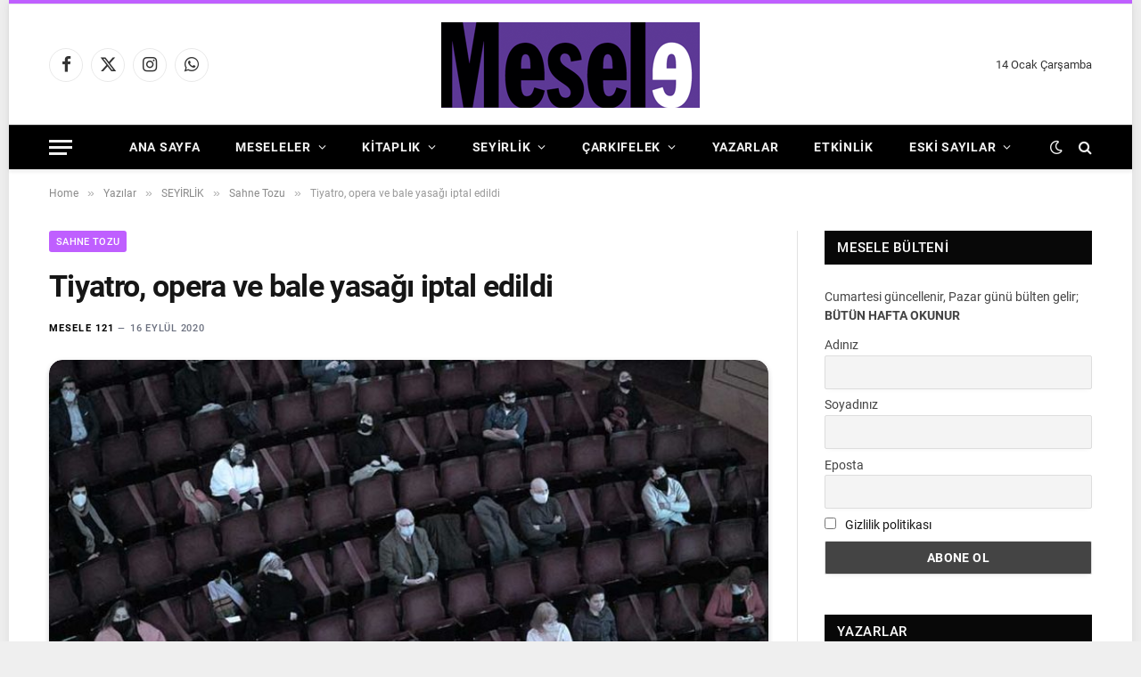

--- FILE ---
content_type: text/html; charset=UTF-8
request_url: https://www.mesele121.org/tiyatro-opera-ve-bale-yasagi-iptal-edildi/
body_size: 170433
content:
<!DOCTYPE html><html dir="ltr" lang="tr" prefix="og: https://ogp.me/ns#" class="s-light site-s-light"><head><link rel="preconnect" href="https://fonts.gstatic.com" crossorigin /><link rel="dns-prefetch" href="https://fonts.gstatic.com" /><meta charset="UTF-8" /><meta name="viewport" content="width=device-width, initial-scale=1" /><title>Tiyatro, opera ve bale yasağı iptal edildi - Mesele 121</title><link rel="preload" as="image" imagesrcset="https://www.mesele121.org/wp-content/uploads/2020/09/tiyatromaske2.jpg 800w, https://www.mesele121.org/wp-content/uploads/2020/09/tiyatromaske2-300x169.jpg 300w, https://www.mesele121.org/wp-content/uploads/2020/09/tiyatromaske2-768x432.jpg 768w" imagesizes="(max-width: 768px) 100vw, 768px" /><link rel="preload" as="font" href="https://www.mesele121.org/wp-content/themes/smart-mag/css/icons/fonts/ts-icons.woff2?v3.2" type="font/woff2" crossorigin="anonymous" /><meta name="description" content="Kültür ve Turizm Bakanlığı, Koronavirüs salgını nedeniyle tiyatroların kapatılması ve açık hava etkinliklerinin yasaklanmasına gelen tepkilerin ardından, açık ve kapalı mekânlarda sahnelecek tüm tiyatro, opera ve bale gösterilerinin yasak kapsamının dışına alındığını duyurdu. Koronavirüs salgını gerekçesiyle, açık alanlarda konser, gösteri, tiyatro, festival vb. etkinliklerin yasaklanmasının ardından karara birçok özel tiyatro tepki göstermiş, Tiyatro Kooperatifi bir" /><meta name="robots" content="max-image-preview:large" /><meta name="author" content="Mesele 121"/><link rel="canonical" href="https://www.mesele121.org/tiyatro-opera-ve-bale-yasagi-iptal-edildi/" /><meta name="generator" content="All in One SEO (AIOSEO) 4.9.3" /><meta property="og:locale" content="tr_TR" /><meta property="og:site_name" content="Mesele121 - Mesele Kitap dergisinin 121. sayısı" /><meta property="og:type" content="article" /><meta property="og:title" content="Tiyatro, opera ve bale yasağı iptal edildi - Mesele 121" /><meta property="og:description" content="Kültür ve Turizm Bakanlığı, Koronavirüs salgını nedeniyle tiyatroların kapatılması ve açık hava etkinliklerinin yasaklanmasına gelen tepkilerin ardından, açık ve kapalı mekânlarda sahnelecek tüm tiyatro, opera ve bale gösterilerinin yasak kapsamının dışına alındığını duyurdu. Koronavirüs salgını gerekçesiyle, açık alanlarda konser, gösteri, tiyatro, festival vb. etkinliklerin yasaklanmasının ardından karara birçok özel tiyatro tepki göstermiş, Tiyatro Kooperatifi bir" /><meta property="og:url" content="https://www.mesele121.org/tiyatro-opera-ve-bale-yasagi-iptal-edildi/" /><meta property="og:image" content="https://www.mesele121.org/wp-content/uploads/2020/09/tiyatromaske2.jpg" /><meta property="og:image:secure_url" content="https://www.mesele121.org/wp-content/uploads/2020/09/tiyatromaske2.jpg" /><meta property="og:image:width" content="800" /><meta property="og:image:height" content="450" /><meta property="article:published_time" content="2020-09-16T07:25:20+00:00" /><meta property="article:modified_time" content="2020-09-16T07:25:20+00:00" /><meta property="article:publisher" content="https://www.facebook.com/Mesele121" /><meta name="twitter:card" content="summary_large_image" /><meta name="twitter:site" content="@meseledergi" /><meta name="twitter:title" content="Tiyatro, opera ve bale yasağı iptal edildi - Mesele 121" /><meta name="twitter:description" content="Kültür ve Turizm Bakanlığı, Koronavirüs salgını nedeniyle tiyatroların kapatılması ve açık hava etkinliklerinin yasaklanmasına gelen tepkilerin ardından, açık ve kapalı mekânlarda sahnelecek tüm tiyatro, opera ve bale gösterilerinin yasak kapsamının dışına alındığını duyurdu. Koronavirüs salgını gerekçesiyle, açık alanlarda konser, gösteri, tiyatro, festival vb. etkinliklerin yasaklanmasının ardından karara birçok özel tiyatro tepki göstermiş, Tiyatro Kooperatifi bir" /><meta name="twitter:creator" content="@meseledergi" /><meta name="twitter:image" content="https://www.mesele121.org/wp-content/uploads/2020/09/tiyatromaske2.jpg" /><meta name="twitter:label1" content="Tarafından yazılmıştır" /><meta name="twitter:data1" content="Mesele 121" /><meta name="twitter:label2" content="Est. okuma zamanı" /><meta name="twitter:data2" content="1 dakika" /> <script type="application/ld+json" class="aioseo-schema">{"@context":"https:\/\/schema.org","@graph":[{"@type":"BlogPosting","@id":"https:\/\/www.mesele121.org\/tiyatro-opera-ve-bale-yasagi-iptal-edildi\/#blogposting","name":"Tiyatro, opera ve bale yasa\u011f\u0131 iptal edildi - Mesele 121","headline":"Tiyatro, opera ve bale yasa\u011f\u0131 iptal edildi","author":{"@id":"https:\/\/www.mesele121.org\/author\/mesele\/#author"},"publisher":{"@id":"https:\/\/www.mesele121.org\/#organization"},"image":{"@type":"ImageObject","url":"https:\/\/www.mesele121.org\/wp-content\/uploads\/2020\/09\/tiyatromaske2.jpg","width":800,"height":450},"datePublished":"2020-09-16T07:25:20+03:00","dateModified":"2020-09-16T07:25:20+03:00","inLanguage":"tr-TR","mainEntityOfPage":{"@id":"https:\/\/www.mesele121.org\/tiyatro-opera-ve-bale-yasagi-iptal-edildi\/#webpage"},"isPartOf":{"@id":"https:\/\/www.mesele121.org\/tiyatro-opera-ve-bale-yasagi-iptal-edildi\/#webpage"},"articleSection":"Sahne Tozu, Mesele 121"},{"@type":"BreadcrumbList","@id":"https:\/\/www.mesele121.org\/tiyatro-opera-ve-bale-yasagi-iptal-edildi\/#breadcrumblist","itemListElement":[{"@type":"ListItem","@id":"https:\/\/www.mesele121.org#listItem","position":1,"name":"Home","item":"https:\/\/www.mesele121.org","nextItem":{"@type":"ListItem","@id":"https:\/\/www.mesele121.org\/category\/yazilar\/#listItem","name":"Yaz\u0131lar"}},{"@type":"ListItem","@id":"https:\/\/www.mesele121.org\/category\/yazilar\/#listItem","position":2,"name":"Yaz\u0131lar","item":"https:\/\/www.mesele121.org\/category\/yazilar\/","nextItem":{"@type":"ListItem","@id":"https:\/\/www.mesele121.org\/category\/yazilar\/seyirlik\/#listItem","name":"SEY\u0130RL\u0130K"},"previousItem":{"@type":"ListItem","@id":"https:\/\/www.mesele121.org#listItem","name":"Home"}},{"@type":"ListItem","@id":"https:\/\/www.mesele121.org\/category\/yazilar\/seyirlik\/#listItem","position":3,"name":"SEY\u0130RL\u0130K","item":"https:\/\/www.mesele121.org\/category\/yazilar\/seyirlik\/","nextItem":{"@type":"ListItem","@id":"https:\/\/www.mesele121.org\/category\/yazilar\/seyirlik\/sahne-tozu\/#listItem","name":"Sahne Tozu"},"previousItem":{"@type":"ListItem","@id":"https:\/\/www.mesele121.org\/category\/yazilar\/#listItem","name":"Yaz\u0131lar"}},{"@type":"ListItem","@id":"https:\/\/www.mesele121.org\/category\/yazilar\/seyirlik\/sahne-tozu\/#listItem","position":4,"name":"Sahne Tozu","item":"https:\/\/www.mesele121.org\/category\/yazilar\/seyirlik\/sahne-tozu\/","nextItem":{"@type":"ListItem","@id":"https:\/\/www.mesele121.org\/tiyatro-opera-ve-bale-yasagi-iptal-edildi\/#listItem","name":"Tiyatro, opera ve bale yasa\u011f\u0131 iptal edildi"},"previousItem":{"@type":"ListItem","@id":"https:\/\/www.mesele121.org\/category\/yazilar\/seyirlik\/#listItem","name":"SEY\u0130RL\u0130K"}},{"@type":"ListItem","@id":"https:\/\/www.mesele121.org\/tiyatro-opera-ve-bale-yasagi-iptal-edildi\/#listItem","position":5,"name":"Tiyatro, opera ve bale yasa\u011f\u0131 iptal edildi","previousItem":{"@type":"ListItem","@id":"https:\/\/www.mesele121.org\/category\/yazilar\/seyirlik\/sahne-tozu\/#listItem","name":"Sahne Tozu"}}]},{"@type":"Organization","@id":"https:\/\/www.mesele121.org\/#organization","name":"Mesele121","description":"Mesele Kitap dergisinin 121. say\u0131s\u0131","url":"https:\/\/www.mesele121.org\/","telephone":"+905425245569","logo":{"@type":"ImageObject","url":"https:\/\/www.mesele121.org\/wp-content\/uploads\/2023\/09\/mesele121-logo-retina.png","@id":"https:\/\/www.mesele121.org\/tiyatro-opera-ve-bale-yasagi-iptal-edildi\/#organizationLogo","width":580,"height":192},"image":{"@id":"https:\/\/www.mesele121.org\/tiyatro-opera-ve-bale-yasagi-iptal-edildi\/#organizationLogo"},"sameAs":["https:\/\/www.facebook.com\/Mesele121","https:\/\/twitter.com\/meseledergi","https:\/\/www.instagram.com\/mesele121org\/"]},{"@type":"Person","@id":"https:\/\/www.mesele121.org\/author\/mesele\/#author","url":"https:\/\/www.mesele121.org\/author\/mesele\/","name":"Mesele 121"},{"@type":"WebPage","@id":"https:\/\/www.mesele121.org\/tiyatro-opera-ve-bale-yasagi-iptal-edildi\/#webpage","url":"https:\/\/www.mesele121.org\/tiyatro-opera-ve-bale-yasagi-iptal-edildi\/","name":"Tiyatro, opera ve bale yasa\u011f\u0131 iptal edildi - Mesele 121","description":"K\u00fclt\u00fcr ve Turizm Bakanl\u0131\u011f\u0131, Koronavir\u00fcs salg\u0131n\u0131 nedeniyle tiyatrolar\u0131n kapat\u0131lmas\u0131 ve a\u00e7\u0131k hava etkinliklerinin yasaklanmas\u0131na gelen tepkilerin ard\u0131ndan, a\u00e7\u0131k ve kapal\u0131 mek\u00e2nlarda sahnelecek t\u00fcm tiyatro, opera ve bale g\u00f6sterilerinin yasak kapsam\u0131n\u0131n d\u0131\u015f\u0131na al\u0131nd\u0131\u011f\u0131n\u0131 duyurdu. Koronavir\u00fcs salg\u0131n\u0131 gerek\u00e7esiyle, a\u00e7\u0131k alanlarda konser, g\u00f6steri, tiyatro, festival vb. etkinliklerin yasaklanmas\u0131n\u0131n ard\u0131ndan karara bir\u00e7ok \u00f6zel tiyatro tepki g\u00f6stermi\u015f, Tiyatro Kooperatifi bir","inLanguage":"tr-TR","isPartOf":{"@id":"https:\/\/www.mesele121.org\/#website"},"breadcrumb":{"@id":"https:\/\/www.mesele121.org\/tiyatro-opera-ve-bale-yasagi-iptal-edildi\/#breadcrumblist"},"author":{"@id":"https:\/\/www.mesele121.org\/author\/mesele\/#author"},"creator":{"@id":"https:\/\/www.mesele121.org\/author\/mesele\/#author"},"image":{"@type":"ImageObject","url":"https:\/\/www.mesele121.org\/wp-content\/uploads\/2020\/09\/tiyatromaske2.jpg","@id":"https:\/\/www.mesele121.org\/tiyatro-opera-ve-bale-yasagi-iptal-edildi\/#mainImage","width":800,"height":450},"primaryImageOfPage":{"@id":"https:\/\/www.mesele121.org\/tiyatro-opera-ve-bale-yasagi-iptal-edildi\/#mainImage"},"datePublished":"2020-09-16T07:25:20+03:00","dateModified":"2020-09-16T07:25:20+03:00"},{"@type":"WebSite","@id":"https:\/\/www.mesele121.org\/#website","url":"https:\/\/www.mesele121.org\/","name":"Mesele121","alternateName":"MSL121","description":"Mesele Kitap dergisinin 121. say\u0131s\u0131","inLanguage":"tr-TR","publisher":{"@id":"https:\/\/www.mesele121.org\/#organization"}}]}</script> <link rel="alternate" type="application/rss+xml" title="Mesele121 &raquo; akışı" href="https://www.mesele121.org/feed/" /><link rel="alternate" type="application/rss+xml" title="Mesele121 &raquo; yorum akışı" href="https://www.mesele121.org/comments/feed/" /><link rel="alternate" type="text/calendar" title="iCal İçerik Kaynağı Mesele121 &raquo;" href="https://www.mesele121.org/etkinlikler/?ical=1" /><link rel="alternate" title="oEmbed (JSON)" type="application/json+oembed" href="https://www.mesele121.org/wp-json/oembed/1.0/embed?url=https%3A%2F%2Fwww.mesele121.org%2Ftiyatro-opera-ve-bale-yasagi-iptal-edildi%2F" /><link rel="alternate" title="oEmbed (XML)" type="text/xml+oembed" href="https://www.mesele121.org/wp-json/oembed/1.0/embed?url=https%3A%2F%2Fwww.mesele121.org%2Ftiyatro-opera-ve-bale-yasagi-iptal-edildi%2F&#038;format=xml" />
 <script data-cfasync="false" data-wpfc-render="false" type="text/javascript" src="//www.googletagmanager.com/gtag/js?id=G-K91XRK7SSX" id="fbc75095e73df14ea2408b65ace920ef" async></script> <script data-cfasync="false" data-wpfc-render="false" type="text/javascript">var mi_version = '9.11.1';
				var mi_track_user = true;
				var mi_no_track_reason = '';
								var MonsterInsightsDefaultLocations = {"page_location":"https:\/\/www.mesele121.org\/tiyatro-opera-ve-bale-yasagi-iptal-edildi\/"};
								if ( typeof MonsterInsightsPrivacyGuardFilter === 'function' ) {
					var MonsterInsightsLocations = (typeof MonsterInsightsExcludeQuery === 'object') ? MonsterInsightsPrivacyGuardFilter( MonsterInsightsExcludeQuery ) : MonsterInsightsPrivacyGuardFilter( MonsterInsightsDefaultLocations );
				} else {
					var MonsterInsightsLocations = (typeof MonsterInsightsExcludeQuery === 'object') ? MonsterInsightsExcludeQuery : MonsterInsightsDefaultLocations;
				}

								var disableStrs = [
										'ga-disable-G-K91XRK7SSX',
									];

				/* Function to detect opted out users */
				function __gtagTrackerIsOptedOut() {
					for (var index = 0; index < disableStrs.length; index++) {
						if (document.cookie.indexOf(disableStrs[index] + '=true') > -1) {
							return true;
						}
					}

					return false;
				}

				/* Disable tracking if the opt-out cookie exists. */
				if (__gtagTrackerIsOptedOut()) {
					for (var index = 0; index < disableStrs.length; index++) {
						window[disableStrs[index]] = true;
					}
				}

				/* Opt-out function */
				function __gtagTrackerOptout() {
					for (var index = 0; index < disableStrs.length; index++) {
						document.cookie = disableStrs[index] + '=true; expires=Thu, 31 Dec 2099 23:59:59 UTC; path=/';
						window[disableStrs[index]] = true;
					}
				}

				if ('undefined' === typeof gaOptout) {
					function gaOptout() {
						__gtagTrackerOptout();
					}
				}
								window.dataLayer = window.dataLayer || [];

				window.MonsterInsightsDualTracker = {
					helpers: {},
					trackers: {},
				};
				if (mi_track_user) {
					function __gtagDataLayer() {
						dataLayer.push(arguments);
					}

					function __gtagTracker(type, name, parameters) {
						if (!parameters) {
							parameters = {};
						}

						if (parameters.send_to) {
							__gtagDataLayer.apply(null, arguments);
							return;
						}

						if (type === 'event') {
														parameters.send_to = monsterinsights_frontend.v4_id;
							var hookName = name;
							if (typeof parameters['event_category'] !== 'undefined') {
								hookName = parameters['event_category'] + ':' + name;
							}

							if (typeof MonsterInsightsDualTracker.trackers[hookName] !== 'undefined') {
								MonsterInsightsDualTracker.trackers[hookName](parameters);
							} else {
								__gtagDataLayer('event', name, parameters);
							}
							
						} else {
							__gtagDataLayer.apply(null, arguments);
						}
					}

					__gtagTracker('js', new Date());
					__gtagTracker('set', {
						'developer_id.dZGIzZG': true,
											});
					if ( MonsterInsightsLocations.page_location ) {
						__gtagTracker('set', MonsterInsightsLocations);
					}
										__gtagTracker('config', 'G-K91XRK7SSX', {"forceSSL":"true","link_attribution":"true"} );
										window.gtag = __gtagTracker;										(function () {
						/* https://developers.google.com/analytics/devguides/collection/analyticsjs/ */
						/* ga and __gaTracker compatibility shim. */
						var noopfn = function () {
							return null;
						};
						var newtracker = function () {
							return new Tracker();
						};
						var Tracker = function () {
							return null;
						};
						var p = Tracker.prototype;
						p.get = noopfn;
						p.set = noopfn;
						p.send = function () {
							var args = Array.prototype.slice.call(arguments);
							args.unshift('send');
							__gaTracker.apply(null, args);
						};
						var __gaTracker = function () {
							var len = arguments.length;
							if (len === 0) {
								return;
							}
							var f = arguments[len - 1];
							if (typeof f !== 'object' || f === null || typeof f.hitCallback !== 'function') {
								if ('send' === arguments[0]) {
									var hitConverted, hitObject = false, action;
									if ('event' === arguments[1]) {
										if ('undefined' !== typeof arguments[3]) {
											hitObject = {
												'eventAction': arguments[3],
												'eventCategory': arguments[2],
												'eventLabel': arguments[4],
												'value': arguments[5] ? arguments[5] : 1,
											}
										}
									}
									if ('pageview' === arguments[1]) {
										if ('undefined' !== typeof arguments[2]) {
											hitObject = {
												'eventAction': 'page_view',
												'page_path': arguments[2],
											}
										}
									}
									if (typeof arguments[2] === 'object') {
										hitObject = arguments[2];
									}
									if (typeof arguments[5] === 'object') {
										Object.assign(hitObject, arguments[5]);
									}
									if ('undefined' !== typeof arguments[1].hitType) {
										hitObject = arguments[1];
										if ('pageview' === hitObject.hitType) {
											hitObject.eventAction = 'page_view';
										}
									}
									if (hitObject) {
										action = 'timing' === arguments[1].hitType ? 'timing_complete' : hitObject.eventAction;
										hitConverted = mapArgs(hitObject);
										__gtagTracker('event', action, hitConverted);
									}
								}
								return;
							}

							function mapArgs(args) {
								var arg, hit = {};
								var gaMap = {
									'eventCategory': 'event_category',
									'eventAction': 'event_action',
									'eventLabel': 'event_label',
									'eventValue': 'event_value',
									'nonInteraction': 'non_interaction',
									'timingCategory': 'event_category',
									'timingVar': 'name',
									'timingValue': 'value',
									'timingLabel': 'event_label',
									'page': 'page_path',
									'location': 'page_location',
									'title': 'page_title',
									'referrer' : 'page_referrer',
								};
								for (arg in args) {
																		if (!(!args.hasOwnProperty(arg) || !gaMap.hasOwnProperty(arg))) {
										hit[gaMap[arg]] = args[arg];
									} else {
										hit[arg] = args[arg];
									}
								}
								return hit;
							}

							try {
								f.hitCallback();
							} catch (ex) {
							}
						};
						__gaTracker.create = newtracker;
						__gaTracker.getByName = newtracker;
						__gaTracker.getAll = function () {
							return [];
						};
						__gaTracker.remove = noopfn;
						__gaTracker.loaded = true;
						window['__gaTracker'] = __gaTracker;
					})();
									} else {
										console.log("");
					(function () {
						function __gtagTracker() {
							return null;
						}

						window['__gtagTracker'] = __gtagTracker;
						window['gtag'] = __gtagTracker;
					})();
									}</script> <style id='wp-img-auto-sizes-contain-inline-css' type='text/css'>img:is([sizes=auto i],[sizes^="auto," i]){contain-intrinsic-size:3000px 1500px}</style><style id="litespeed-cache-dummy-css"></style><style id="wp-block-library-css">@charset "UTF-8";.wp-block-accordion{box-sizing:border-box}.wp-block-accordion-item.is-open>.wp-block-accordion-heading .wp-block-accordion-heading__toggle-icon{transform:rotate(45deg)}@media (prefers-reduced-motion:no-preference){.wp-block-accordion-item{transition:grid-template-rows .3s ease-out}.wp-block-accordion-item>.wp-block-accordion-heading .wp-block-accordion-heading__toggle-icon{transition:transform .2s ease-in-out}}.wp-block-accordion-heading{margin:0}.wp-block-accordion-heading__toggle{align-items:center;background-color:inherit!important;border:none;color:inherit!important;cursor:pointer;display:flex;font-family:inherit;font-size:inherit;font-style:inherit;font-weight:inherit;letter-spacing:inherit;line-height:inherit;overflow:hidden;padding:var(--wp--preset--spacing--20,1em) 0;text-align:inherit;text-decoration:inherit;text-transform:inherit;width:100%;word-spacing:inherit}.wp-block-accordion-heading__toggle:not(:focus-visible){outline:none}.wp-block-accordion-heading__toggle:focus,.wp-block-accordion-heading__toggle:hover{background-color:inherit!important;border:none;box-shadow:none;color:inherit;padding:var(--wp--preset--spacing--20,1em) 0;text-decoration:none}.wp-block-accordion-heading__toggle:focus-visible{outline:auto;outline-offset:0}.wp-block-accordion-heading__toggle:hover .wp-block-accordion-heading__toggle-title{text-decoration:underline}.wp-block-accordion-heading__toggle-title{flex:1}.wp-block-accordion-heading__toggle-icon{align-items:center;display:flex;height:1.2em;justify-content:center;width:1.2em}.wp-block-accordion-panel[aria-hidden=true],.wp-block-accordion-panel[inert]{display:none;margin-block-start:0}.wp-block-archives{box-sizing:border-box}.wp-block-archives-dropdown label{display:block}.wp-block-avatar{line-height:0}.wp-block-avatar,.wp-block-avatar img{box-sizing:border-box}.wp-block-avatar.aligncenter{text-align:center}.wp-block-audio{box-sizing:border-box}.wp-block-audio :where(figcaption){margin-bottom:1em;margin-top:.5em}.wp-block-audio audio{min-width:300px;width:100%}.wp-block-breadcrumbs{box-sizing:border-box}.wp-block-breadcrumbs ol{flex-wrap:wrap;list-style:none}.wp-block-breadcrumbs li,.wp-block-breadcrumbs ol{align-items:center;display:flex;margin:0;padding:0}.wp-block-breadcrumbs li:not(:last-child):after{content:var(--separator,"/");margin:0 .5em;opacity:.7}.wp-block-breadcrumbs span{color:inherit}.wp-block-button__link{align-content:center;box-sizing:border-box;cursor:pointer;display:inline-block;height:100%;text-align:center;word-break:break-word}.wp-block-button__link.aligncenter{text-align:center}.wp-block-button__link.alignright{text-align:right}:where(.wp-block-button__link){border-radius:9999px;box-shadow:none;padding:calc(.667em + 2px) calc(1.333em + 2px);text-decoration:none}.wp-block-button[style*=text-decoration] .wp-block-button__link{text-decoration:inherit}.wp-block-buttons>.wp-block-button.has-custom-width{max-width:none}.wp-block-buttons>.wp-block-button.has-custom-width .wp-block-button__link{width:100%}.wp-block-buttons>.wp-block-button.has-custom-font-size .wp-block-button__link{font-size:inherit}.wp-block-buttons>.wp-block-button.wp-block-button__width-25{width:calc(25% - var(--wp--style--block-gap, .5em)*.75)}.wp-block-buttons>.wp-block-button.wp-block-button__width-50{width:calc(50% - var(--wp--style--block-gap, .5em)*.5)}.wp-block-buttons>.wp-block-button.wp-block-button__width-75{width:calc(75% - var(--wp--style--block-gap, .5em)*.25)}.wp-block-buttons>.wp-block-button.wp-block-button__width-100{flex-basis:100%;width:100%}.wp-block-buttons.is-vertical>.wp-block-button.wp-block-button__width-25{width:25%}.wp-block-buttons.is-vertical>.wp-block-button.wp-block-button__width-50{width:50%}.wp-block-buttons.is-vertical>.wp-block-button.wp-block-button__width-75{width:75%}.wp-block-button.is-style-squared,.wp-block-button__link.wp-block-button.is-style-squared{border-radius:0}.wp-block-button.no-border-radius,.wp-block-button__link.no-border-radius{border-radius:0!important}:root :where(.wp-block-button .wp-block-button__link.is-style-outline),:root :where(.wp-block-button.is-style-outline>.wp-block-button__link){border:2px solid;padding:.667em 1.333em}:root :where(.wp-block-button .wp-block-button__link.is-style-outline:not(.has-text-color)),:root :where(.wp-block-button.is-style-outline>.wp-block-button__link:not(.has-text-color)){color:currentColor}:root :where(.wp-block-button .wp-block-button__link.is-style-outline:not(.has-background)),:root :where(.wp-block-button.is-style-outline>.wp-block-button__link:not(.has-background)){background-color:initial;background-image:none}.wp-block-buttons{box-sizing:border-box}.wp-block-buttons.is-vertical{flex-direction:column}.wp-block-buttons.is-vertical>.wp-block-button:last-child{margin-bottom:0}.wp-block-buttons>.wp-block-button{display:inline-block;margin:0}.wp-block-buttons.is-content-justification-left{justify-content:flex-start}.wp-block-buttons.is-content-justification-left.is-vertical{align-items:flex-start}.wp-block-buttons.is-content-justification-center{justify-content:center}.wp-block-buttons.is-content-justification-center.is-vertical{align-items:center}.wp-block-buttons.is-content-justification-right{justify-content:flex-end}.wp-block-buttons.is-content-justification-right.is-vertical{align-items:flex-end}.wp-block-buttons.is-content-justification-space-between{justify-content:space-between}.wp-block-buttons.aligncenter{text-align:center}.wp-block-buttons:not(.is-content-justification-space-between,.is-content-justification-right,.is-content-justification-left,.is-content-justification-center) .wp-block-button.aligncenter{margin-left:auto;margin-right:auto;width:100%}.wp-block-buttons[style*=text-decoration] .wp-block-button,.wp-block-buttons[style*=text-decoration] .wp-block-button__link{text-decoration:inherit}.wp-block-buttons.has-custom-font-size .wp-block-button__link{font-size:inherit}.wp-block-buttons .wp-block-button__link{width:100%}.wp-block-button.aligncenter,.wp-block-calendar{text-align:center}.wp-block-calendar td,.wp-block-calendar th{border:1px solid;padding:.25em}.wp-block-calendar th{font-weight:400}.wp-block-calendar caption{background-color:inherit}.wp-block-calendar table{border-collapse:collapse;width:100%}.wp-block-calendar table.has-background th{background-color:inherit}.wp-block-calendar table.has-text-color th{color:inherit}.wp-block-calendar :where(table:not(.has-text-color)){color:#40464d}.wp-block-calendar :where(table:not(.has-text-color)) td,.wp-block-calendar :where(table:not(.has-text-color)) th{border-color:#ddd}:where(.wp-block-calendar table:not(.has-background) th){background:#ddd}.wp-block-categories{box-sizing:border-box}.wp-block-categories.alignleft{margin-right:2em}.wp-block-categories.alignright{margin-left:2em}.wp-block-categories.wp-block-categories-dropdown.aligncenter{text-align:center}.wp-block-categories .wp-block-categories__label{display:block;width:100%}.wp-block-code{box-sizing:border-box}.wp-block-code code{
  /*!rtl:begin:ignore*/direction:ltr;display:block;font-family:inherit;overflow-wrap:break-word;text-align:initial;white-space:pre-wrap
  /*!rtl:end:ignore*/}.wp-block-columns{box-sizing:border-box;display:flex;flex-wrap:wrap!important}@media (min-width:782px){.wp-block-columns{flex-wrap:nowrap!important}}.wp-block-columns{align-items:normal!important}.wp-block-columns.are-vertically-aligned-top{align-items:flex-start}.wp-block-columns.are-vertically-aligned-center{align-items:center}.wp-block-columns.are-vertically-aligned-bottom{align-items:flex-end}@media (max-width:781px){.wp-block-columns:not(.is-not-stacked-on-mobile)>.wp-block-column{flex-basis:100%!important}}@media (min-width:782px){.wp-block-columns:not(.is-not-stacked-on-mobile)>.wp-block-column{flex-basis:0;flex-grow:1}.wp-block-columns:not(.is-not-stacked-on-mobile)>.wp-block-column[style*=flex-basis]{flex-grow:0}}.wp-block-columns.is-not-stacked-on-mobile{flex-wrap:nowrap!important}.wp-block-columns.is-not-stacked-on-mobile>.wp-block-column{flex-basis:0;flex-grow:1}.wp-block-columns.is-not-stacked-on-mobile>.wp-block-column[style*=flex-basis]{flex-grow:0}:where(.wp-block-columns){margin-bottom:1.75em}:where(.wp-block-columns.has-background){padding:1.25em 2.375em}.wp-block-column{flex-grow:1;min-width:0;overflow-wrap:break-word;word-break:break-word}.wp-block-column.is-vertically-aligned-top{align-self:flex-start}.wp-block-column.is-vertically-aligned-center{align-self:center}.wp-block-column.is-vertically-aligned-bottom{align-self:flex-end}.wp-block-column.is-vertically-aligned-stretch{align-self:stretch}.wp-block-column.is-vertically-aligned-bottom,.wp-block-column.is-vertically-aligned-center,.wp-block-column.is-vertically-aligned-top{width:100%}.wp-block-post-comments{box-sizing:border-box}.wp-block-post-comments .alignleft{float:left}.wp-block-post-comments .alignright{float:right}.wp-block-post-comments .navigation:after{clear:both;content:"";display:table}.wp-block-post-comments .commentlist{clear:both;list-style:none;margin:0;padding:0}.wp-block-post-comments .commentlist .comment{min-height:2.25em;padding-left:3.25em}.wp-block-post-comments .commentlist .comment p{font-size:1em;line-height:1.8;margin:1em 0}.wp-block-post-comments .commentlist .children{list-style:none;margin:0;padding:0}.wp-block-post-comments .comment-author{line-height:1.5}.wp-block-post-comments .comment-author .avatar{border-radius:1.5em;display:block;float:left;height:2.5em;margin-right:.75em;margin-top:.5em;width:2.5em}.wp-block-post-comments .comment-author cite{font-style:normal}.wp-block-post-comments .comment-meta{font-size:.875em;line-height:1.5}.wp-block-post-comments .comment-meta b{font-weight:400}.wp-block-post-comments .comment-meta .comment-awaiting-moderation{display:block;margin-bottom:1em;margin-top:1em}.wp-block-post-comments .comment-body .commentmetadata{font-size:.875em}.wp-block-post-comments .comment-form-author label,.wp-block-post-comments .comment-form-comment label,.wp-block-post-comments .comment-form-email label,.wp-block-post-comments .comment-form-url label{display:block;margin-bottom:.25em}.wp-block-post-comments .comment-form input:not([type=submit]):not([type=checkbox]),.wp-block-post-comments .comment-form textarea{box-sizing:border-box;display:block;width:100%}.wp-block-post-comments .comment-form-cookies-consent{display:flex;gap:.25em}.wp-block-post-comments .comment-form-cookies-consent #wp-comment-cookies-consent{margin-top:.35em}.wp-block-post-comments .comment-reply-title{margin-bottom:0}.wp-block-post-comments .comment-reply-title :where(small){font-size:var(--wp--preset--font-size--medium,smaller);margin-left:.5em}.wp-block-post-comments .reply{font-size:.875em;margin-bottom:1.4em}.wp-block-post-comments input:not([type=submit]),.wp-block-post-comments textarea{border:1px solid #949494;font-family:inherit;font-size:1em}.wp-block-post-comments input:not([type=submit]):not([type=checkbox]),.wp-block-post-comments textarea{padding:calc(.667em + 2px)}:where(.wp-block-post-comments input[type=submit]){border:none}.wp-block-comments{box-sizing:border-box}.wp-block-comments-pagination>.wp-block-comments-pagination-next,.wp-block-comments-pagination>.wp-block-comments-pagination-numbers,.wp-block-comments-pagination>.wp-block-comments-pagination-previous{font-size:inherit}.wp-block-comments-pagination .wp-block-comments-pagination-previous-arrow{display:inline-block;margin-right:1ch}.wp-block-comments-pagination .wp-block-comments-pagination-previous-arrow:not(.is-arrow-chevron){transform:scaleX(1)}.wp-block-comments-pagination .wp-block-comments-pagination-next-arrow{display:inline-block;margin-left:1ch}.wp-block-comments-pagination .wp-block-comments-pagination-next-arrow:not(.is-arrow-chevron){transform:scaleX(1)}.wp-block-comments-pagination.aligncenter{justify-content:center}.wp-block-comment-template{box-sizing:border-box;list-style:none;margin-bottom:0;max-width:100%;padding:0}.wp-block-comment-template li{clear:both}.wp-block-comment-template ol{list-style:none;margin-bottom:0;max-width:100%;padding-left:2rem}.wp-block-comment-template.alignleft{float:left}.wp-block-comment-template.aligncenter{margin-left:auto;margin-right:auto;width:fit-content}.wp-block-comment-template.alignright{float:right}.wp-block-comment-date{box-sizing:border-box}.comment-awaiting-moderation{display:block;font-size:.875em;line-height:1.5}.wp-block-comment-author-name,.wp-block-comment-content,.wp-block-comment-edit-link,.wp-block-comment-reply-link{box-sizing:border-box}.wp-block-cover,.wp-block-cover-image{align-items:center;background-position:50%;box-sizing:border-box;display:flex;justify-content:center;min-height:430px;overflow:hidden;overflow:clip;padding:1em;position:relative}.wp-block-cover .has-background-dim:not([class*=-background-color]),.wp-block-cover-image .has-background-dim:not([class*=-background-color]),.wp-block-cover-image.has-background-dim:not([class*=-background-color]),.wp-block-cover.has-background-dim:not([class*=-background-color]){background-color:#000}.wp-block-cover .has-background-dim.has-background-gradient,.wp-block-cover-image .has-background-dim.has-background-gradient{background-color:initial}.wp-block-cover-image.has-background-dim:before,.wp-block-cover.has-background-dim:before{background-color:inherit;content:""}.wp-block-cover .wp-block-cover__background,.wp-block-cover .wp-block-cover__gradient-background,.wp-block-cover-image .wp-block-cover__background,.wp-block-cover-image .wp-block-cover__gradient-background,.wp-block-cover-image.has-background-dim:not(.has-background-gradient):before,.wp-block-cover.has-background-dim:not(.has-background-gradient):before{bottom:0;left:0;opacity:.5;position:absolute;right:0;top:0}.wp-block-cover-image.has-background-dim.has-background-dim-10 .wp-block-cover__background,.wp-block-cover-image.has-background-dim.has-background-dim-10 .wp-block-cover__gradient-background,.wp-block-cover-image.has-background-dim.has-background-dim-10:not(.has-background-gradient):before,.wp-block-cover.has-background-dim.has-background-dim-10 .wp-block-cover__background,.wp-block-cover.has-background-dim.has-background-dim-10 .wp-block-cover__gradient-background,.wp-block-cover.has-background-dim.has-background-dim-10:not(.has-background-gradient):before{opacity:.1}.wp-block-cover-image.has-background-dim.has-background-dim-20 .wp-block-cover__background,.wp-block-cover-image.has-background-dim.has-background-dim-20 .wp-block-cover__gradient-background,.wp-block-cover-image.has-background-dim.has-background-dim-20:not(.has-background-gradient):before,.wp-block-cover.has-background-dim.has-background-dim-20 .wp-block-cover__background,.wp-block-cover.has-background-dim.has-background-dim-20 .wp-block-cover__gradient-background,.wp-block-cover.has-background-dim.has-background-dim-20:not(.has-background-gradient):before{opacity:.2}.wp-block-cover-image.has-background-dim.has-background-dim-30 .wp-block-cover__background,.wp-block-cover-image.has-background-dim.has-background-dim-30 .wp-block-cover__gradient-background,.wp-block-cover-image.has-background-dim.has-background-dim-30:not(.has-background-gradient):before,.wp-block-cover.has-background-dim.has-background-dim-30 .wp-block-cover__background,.wp-block-cover.has-background-dim.has-background-dim-30 .wp-block-cover__gradient-background,.wp-block-cover.has-background-dim.has-background-dim-30:not(.has-background-gradient):before{opacity:.3}.wp-block-cover-image.has-background-dim.has-background-dim-40 .wp-block-cover__background,.wp-block-cover-image.has-background-dim.has-background-dim-40 .wp-block-cover__gradient-background,.wp-block-cover-image.has-background-dim.has-background-dim-40:not(.has-background-gradient):before,.wp-block-cover.has-background-dim.has-background-dim-40 .wp-block-cover__background,.wp-block-cover.has-background-dim.has-background-dim-40 .wp-block-cover__gradient-background,.wp-block-cover.has-background-dim.has-background-dim-40:not(.has-background-gradient):before{opacity:.4}.wp-block-cover-image.has-background-dim.has-background-dim-50 .wp-block-cover__background,.wp-block-cover-image.has-background-dim.has-background-dim-50 .wp-block-cover__gradient-background,.wp-block-cover-image.has-background-dim.has-background-dim-50:not(.has-background-gradient):before,.wp-block-cover.has-background-dim.has-background-dim-50 .wp-block-cover__background,.wp-block-cover.has-background-dim.has-background-dim-50 .wp-block-cover__gradient-background,.wp-block-cover.has-background-dim.has-background-dim-50:not(.has-background-gradient):before{opacity:.5}.wp-block-cover-image.has-background-dim.has-background-dim-60 .wp-block-cover__background,.wp-block-cover-image.has-background-dim.has-background-dim-60 .wp-block-cover__gradient-background,.wp-block-cover-image.has-background-dim.has-background-dim-60:not(.has-background-gradient):before,.wp-block-cover.has-background-dim.has-background-dim-60 .wp-block-cover__background,.wp-block-cover.has-background-dim.has-background-dim-60 .wp-block-cover__gradient-background,.wp-block-cover.has-background-dim.has-background-dim-60:not(.has-background-gradient):before{opacity:.6}.wp-block-cover-image.has-background-dim.has-background-dim-70 .wp-block-cover__background,.wp-block-cover-image.has-background-dim.has-background-dim-70 .wp-block-cover__gradient-background,.wp-block-cover-image.has-background-dim.has-background-dim-70:not(.has-background-gradient):before,.wp-block-cover.has-background-dim.has-background-dim-70 .wp-block-cover__background,.wp-block-cover.has-background-dim.has-background-dim-70 .wp-block-cover__gradient-background,.wp-block-cover.has-background-dim.has-background-dim-70:not(.has-background-gradient):before{opacity:.7}.wp-block-cover-image.has-background-dim.has-background-dim-80 .wp-block-cover__background,.wp-block-cover-image.has-background-dim.has-background-dim-80 .wp-block-cover__gradient-background,.wp-block-cover-image.has-background-dim.has-background-dim-80:not(.has-background-gradient):before,.wp-block-cover.has-background-dim.has-background-dim-80 .wp-block-cover__background,.wp-block-cover.has-background-dim.has-background-dim-80 .wp-block-cover__gradient-background,.wp-block-cover.has-background-dim.has-background-dim-80:not(.has-background-gradient):before{opacity:.8}.wp-block-cover-image.has-background-dim.has-background-dim-90 .wp-block-cover__background,.wp-block-cover-image.has-background-dim.has-background-dim-90 .wp-block-cover__gradient-background,.wp-block-cover-image.has-background-dim.has-background-dim-90:not(.has-background-gradient):before,.wp-block-cover.has-background-dim.has-background-dim-90 .wp-block-cover__background,.wp-block-cover.has-background-dim.has-background-dim-90 .wp-block-cover__gradient-background,.wp-block-cover.has-background-dim.has-background-dim-90:not(.has-background-gradient):before{opacity:.9}.wp-block-cover-image.has-background-dim.has-background-dim-100 .wp-block-cover__background,.wp-block-cover-image.has-background-dim.has-background-dim-100 .wp-block-cover__gradient-background,.wp-block-cover-image.has-background-dim.has-background-dim-100:not(.has-background-gradient):before,.wp-block-cover.has-background-dim.has-background-dim-100 .wp-block-cover__background,.wp-block-cover.has-background-dim.has-background-dim-100 .wp-block-cover__gradient-background,.wp-block-cover.has-background-dim.has-background-dim-100:not(.has-background-gradient):before{opacity:1}.wp-block-cover .wp-block-cover__background.has-background-dim.has-background-dim-0,.wp-block-cover .wp-block-cover__gradient-background.has-background-dim.has-background-dim-0,.wp-block-cover-image .wp-block-cover__background.has-background-dim.has-background-dim-0,.wp-block-cover-image .wp-block-cover__gradient-background.has-background-dim.has-background-dim-0{opacity:0}.wp-block-cover .wp-block-cover__background.has-background-dim.has-background-dim-10,.wp-block-cover .wp-block-cover__gradient-background.has-background-dim.has-background-dim-10,.wp-block-cover-image .wp-block-cover__background.has-background-dim.has-background-dim-10,.wp-block-cover-image .wp-block-cover__gradient-background.has-background-dim.has-background-dim-10{opacity:.1}.wp-block-cover .wp-block-cover__background.has-background-dim.has-background-dim-20,.wp-block-cover .wp-block-cover__gradient-background.has-background-dim.has-background-dim-20,.wp-block-cover-image .wp-block-cover__background.has-background-dim.has-background-dim-20,.wp-block-cover-image .wp-block-cover__gradient-background.has-background-dim.has-background-dim-20{opacity:.2}.wp-block-cover .wp-block-cover__background.has-background-dim.has-background-dim-30,.wp-block-cover .wp-block-cover__gradient-background.has-background-dim.has-background-dim-30,.wp-block-cover-image .wp-block-cover__background.has-background-dim.has-background-dim-30,.wp-block-cover-image .wp-block-cover__gradient-background.has-background-dim.has-background-dim-30{opacity:.3}.wp-block-cover .wp-block-cover__background.has-background-dim.has-background-dim-40,.wp-block-cover .wp-block-cover__gradient-background.has-background-dim.has-background-dim-40,.wp-block-cover-image .wp-block-cover__background.has-background-dim.has-background-dim-40,.wp-block-cover-image .wp-block-cover__gradient-background.has-background-dim.has-background-dim-40{opacity:.4}.wp-block-cover .wp-block-cover__background.has-background-dim.has-background-dim-50,.wp-block-cover .wp-block-cover__gradient-background.has-background-dim.has-background-dim-50,.wp-block-cover-image .wp-block-cover__background.has-background-dim.has-background-dim-50,.wp-block-cover-image .wp-block-cover__gradient-background.has-background-dim.has-background-dim-50{opacity:.5}.wp-block-cover .wp-block-cover__background.has-background-dim.has-background-dim-60,.wp-block-cover .wp-block-cover__gradient-background.has-background-dim.has-background-dim-60,.wp-block-cover-image .wp-block-cover__background.has-background-dim.has-background-dim-60,.wp-block-cover-image .wp-block-cover__gradient-background.has-background-dim.has-background-dim-60{opacity:.6}.wp-block-cover .wp-block-cover__background.has-background-dim.has-background-dim-70,.wp-block-cover .wp-block-cover__gradient-background.has-background-dim.has-background-dim-70,.wp-block-cover-image .wp-block-cover__background.has-background-dim.has-background-dim-70,.wp-block-cover-image .wp-block-cover__gradient-background.has-background-dim.has-background-dim-70{opacity:.7}.wp-block-cover .wp-block-cover__background.has-background-dim.has-background-dim-80,.wp-block-cover .wp-block-cover__gradient-background.has-background-dim.has-background-dim-80,.wp-block-cover-image .wp-block-cover__background.has-background-dim.has-background-dim-80,.wp-block-cover-image .wp-block-cover__gradient-background.has-background-dim.has-background-dim-80{opacity:.8}.wp-block-cover .wp-block-cover__background.has-background-dim.has-background-dim-90,.wp-block-cover .wp-block-cover__gradient-background.has-background-dim.has-background-dim-90,.wp-block-cover-image .wp-block-cover__background.has-background-dim.has-background-dim-90,.wp-block-cover-image .wp-block-cover__gradient-background.has-background-dim.has-background-dim-90{opacity:.9}.wp-block-cover .wp-block-cover__background.has-background-dim.has-background-dim-100,.wp-block-cover .wp-block-cover__gradient-background.has-background-dim.has-background-dim-100,.wp-block-cover-image .wp-block-cover__background.has-background-dim.has-background-dim-100,.wp-block-cover-image .wp-block-cover__gradient-background.has-background-dim.has-background-dim-100{opacity:1}.wp-block-cover-image.alignleft,.wp-block-cover-image.alignright,.wp-block-cover.alignleft,.wp-block-cover.alignright{max-width:420px;width:100%}.wp-block-cover-image.aligncenter,.wp-block-cover-image.alignleft,.wp-block-cover-image.alignright,.wp-block-cover.aligncenter,.wp-block-cover.alignleft,.wp-block-cover.alignright{display:flex}.wp-block-cover .wp-block-cover__inner-container,.wp-block-cover-image .wp-block-cover__inner-container{color:inherit;position:relative;width:100%}.wp-block-cover-image.is-position-top-left,.wp-block-cover.is-position-top-left{align-items:flex-start;justify-content:flex-start}.wp-block-cover-image.is-position-top-center,.wp-block-cover.is-position-top-center{align-items:flex-start;justify-content:center}.wp-block-cover-image.is-position-top-right,.wp-block-cover.is-position-top-right{align-items:flex-start;justify-content:flex-end}.wp-block-cover-image.is-position-center-left,.wp-block-cover.is-position-center-left{align-items:center;justify-content:flex-start}.wp-block-cover-image.is-position-center-center,.wp-block-cover.is-position-center-center{align-items:center;justify-content:center}.wp-block-cover-image.is-position-center-right,.wp-block-cover.is-position-center-right{align-items:center;justify-content:flex-end}.wp-block-cover-image.is-position-bottom-left,.wp-block-cover.is-position-bottom-left{align-items:flex-end;justify-content:flex-start}.wp-block-cover-image.is-position-bottom-center,.wp-block-cover.is-position-bottom-center{align-items:flex-end;justify-content:center}.wp-block-cover-image.is-position-bottom-right,.wp-block-cover.is-position-bottom-right{align-items:flex-end;justify-content:flex-end}.wp-block-cover-image.has-custom-content-position.has-custom-content-position .wp-block-cover__inner-container,.wp-block-cover.has-custom-content-position.has-custom-content-position .wp-block-cover__inner-container{margin:0}.wp-block-cover-image.has-custom-content-position.has-custom-content-position.is-position-bottom-left .wp-block-cover__inner-container,.wp-block-cover-image.has-custom-content-position.has-custom-content-position.is-position-bottom-right .wp-block-cover__inner-container,.wp-block-cover-image.has-custom-content-position.has-custom-content-position.is-position-center-left .wp-block-cover__inner-container,.wp-block-cover-image.has-custom-content-position.has-custom-content-position.is-position-center-right .wp-block-cover__inner-container,.wp-block-cover-image.has-custom-content-position.has-custom-content-position.is-position-top-left .wp-block-cover__inner-container,.wp-block-cover-image.has-custom-content-position.has-custom-content-position.is-position-top-right .wp-block-cover__inner-container,.wp-block-cover.has-custom-content-position.has-custom-content-position.is-position-bottom-left .wp-block-cover__inner-container,.wp-block-cover.has-custom-content-position.has-custom-content-position.is-position-bottom-right .wp-block-cover__inner-container,.wp-block-cover.has-custom-content-position.has-custom-content-position.is-position-center-left .wp-block-cover__inner-container,.wp-block-cover.has-custom-content-position.has-custom-content-position.is-position-center-right .wp-block-cover__inner-container,.wp-block-cover.has-custom-content-position.has-custom-content-position.is-position-top-left .wp-block-cover__inner-container,.wp-block-cover.has-custom-content-position.has-custom-content-position.is-position-top-right .wp-block-cover__inner-container{margin:0;width:auto}.wp-block-cover .wp-block-cover__image-background,.wp-block-cover video.wp-block-cover__video-background,.wp-block-cover-image .wp-block-cover__image-background,.wp-block-cover-image video.wp-block-cover__video-background{border:none;bottom:0;box-shadow:none;height:100%;left:0;margin:0;max-height:none;max-width:none;object-fit:cover;outline:none;padding:0;position:absolute;right:0;top:0;width:100%}.wp-block-cover-image.has-parallax,.wp-block-cover.has-parallax,.wp-block-cover__image-background.has-parallax,video.wp-block-cover__video-background.has-parallax{background-attachment:fixed;background-repeat:no-repeat;background-size:cover}@supports (-webkit-touch-callout:inherit){.wp-block-cover-image.has-parallax,.wp-block-cover.has-parallax,.wp-block-cover__image-background.has-parallax,video.wp-block-cover__video-background.has-parallax{background-attachment:scroll}}@media (prefers-reduced-motion:reduce){.wp-block-cover-image.has-parallax,.wp-block-cover.has-parallax,.wp-block-cover__image-background.has-parallax,video.wp-block-cover__video-background.has-parallax{background-attachment:scroll}}.wp-block-cover-image.is-repeated,.wp-block-cover.is-repeated,.wp-block-cover__image-background.is-repeated,video.wp-block-cover__video-background.is-repeated{background-repeat:repeat;background-size:auto}.wp-block-cover-image-text,.wp-block-cover-image-text a,.wp-block-cover-image-text a:active,.wp-block-cover-image-text a:focus,.wp-block-cover-image-text a:hover,.wp-block-cover-text,.wp-block-cover-text a,.wp-block-cover-text a:active,.wp-block-cover-text a:focus,.wp-block-cover-text a:hover,section.wp-block-cover-image h2,section.wp-block-cover-image h2 a,section.wp-block-cover-image h2 a:active,section.wp-block-cover-image h2 a:focus,section.wp-block-cover-image h2 a:hover{color:#fff}.wp-block-cover-image .wp-block-cover.has-left-content{justify-content:flex-start}.wp-block-cover-image .wp-block-cover.has-right-content{justify-content:flex-end}.wp-block-cover-image.has-left-content .wp-block-cover-image-text,.wp-block-cover.has-left-content .wp-block-cover-text,section.wp-block-cover-image.has-left-content>h2{margin-left:0;text-align:left}.wp-block-cover-image.has-right-content .wp-block-cover-image-text,.wp-block-cover.has-right-content .wp-block-cover-text,section.wp-block-cover-image.has-right-content>h2{margin-right:0;text-align:right}.wp-block-cover .wp-block-cover-text,.wp-block-cover-image .wp-block-cover-image-text,section.wp-block-cover-image>h2{font-size:2em;line-height:1.25;margin-bottom:0;max-width:840px;padding:.44em;text-align:center;z-index:1}:where(.wp-block-cover-image:not(.has-text-color)),:where(.wp-block-cover:not(.has-text-color)){color:#fff}:where(.wp-block-cover-image.is-light:not(.has-text-color)),:where(.wp-block-cover.is-light:not(.has-text-color)){color:#000}:root :where(.wp-block-cover h1:not(.has-text-color)),:root :where(.wp-block-cover h2:not(.has-text-color)),:root :where(.wp-block-cover h3:not(.has-text-color)),:root :where(.wp-block-cover h4:not(.has-text-color)),:root :where(.wp-block-cover h5:not(.has-text-color)),:root :where(.wp-block-cover h6:not(.has-text-color)),:root :where(.wp-block-cover p:not(.has-text-color)){color:inherit}body:not(.editor-styles-wrapper) .wp-block-cover:not(.wp-block-cover:has(.wp-block-cover__background+.wp-block-cover__inner-container)) .wp-block-cover__image-background,body:not(.editor-styles-wrapper) .wp-block-cover:not(.wp-block-cover:has(.wp-block-cover__background+.wp-block-cover__inner-container)) .wp-block-cover__video-background{z-index:0}body:not(.editor-styles-wrapper) .wp-block-cover:not(.wp-block-cover:has(.wp-block-cover__background+.wp-block-cover__inner-container)) .wp-block-cover__background,body:not(.editor-styles-wrapper) .wp-block-cover:not(.wp-block-cover:has(.wp-block-cover__background+.wp-block-cover__inner-container)) .wp-block-cover__gradient-background,body:not(.editor-styles-wrapper) .wp-block-cover:not(.wp-block-cover:has(.wp-block-cover__background+.wp-block-cover__inner-container)) .wp-block-cover__inner-container,body:not(.editor-styles-wrapper) .wp-block-cover:not(.wp-block-cover:has(.wp-block-cover__background+.wp-block-cover__inner-container)).has-background-dim:not(.has-background-gradient):before{z-index:1}.has-modal-open body:not(.editor-styles-wrapper) .wp-block-cover:not(.wp-block-cover:has(.wp-block-cover__background+.wp-block-cover__inner-container)) .wp-block-cover__inner-container{z-index:auto}.wp-block-details{box-sizing:border-box}.wp-block-details summary{cursor:pointer}.wp-block-embed.alignleft,.wp-block-embed.alignright,.wp-block[data-align=left]>[data-type="core/embed"],.wp-block[data-align=right]>[data-type="core/embed"]{max-width:360px;width:100%}.wp-block-embed.alignleft .wp-block-embed__wrapper,.wp-block-embed.alignright .wp-block-embed__wrapper,.wp-block[data-align=left]>[data-type="core/embed"] .wp-block-embed__wrapper,.wp-block[data-align=right]>[data-type="core/embed"] .wp-block-embed__wrapper{min-width:280px}.wp-block-cover .wp-block-embed{min-height:240px;min-width:320px}.wp-block-embed{overflow-wrap:break-word}.wp-block-embed :where(figcaption){margin-bottom:1em;margin-top:.5em}.wp-block-embed iframe{max-width:100%}.wp-block-embed__wrapper{position:relative}.wp-embed-responsive .wp-has-aspect-ratio .wp-block-embed__wrapper:before{content:"";display:block;padding-top:50%}.wp-embed-responsive .wp-has-aspect-ratio iframe{bottom:0;height:100%;left:0;position:absolute;right:0;top:0;width:100%}.wp-embed-responsive .wp-embed-aspect-21-9 .wp-block-embed__wrapper:before{padding-top:42.85%}.wp-embed-responsive .wp-embed-aspect-18-9 .wp-block-embed__wrapper:before{padding-top:50%}.wp-embed-responsive .wp-embed-aspect-16-9 .wp-block-embed__wrapper:before{padding-top:56.25%}.wp-embed-responsive .wp-embed-aspect-4-3 .wp-block-embed__wrapper:before{padding-top:75%}.wp-embed-responsive .wp-embed-aspect-1-1 .wp-block-embed__wrapper:before{padding-top:100%}.wp-embed-responsive .wp-embed-aspect-9-16 .wp-block-embed__wrapper:before{padding-top:177.77%}.wp-embed-responsive .wp-embed-aspect-1-2 .wp-block-embed__wrapper:before{padding-top:200%}.wp-block-file{box-sizing:border-box}.wp-block-file:not(.wp-element-button){font-size:.8em}.wp-block-file.aligncenter{text-align:center}.wp-block-file.alignright{text-align:right}.wp-block-file *+.wp-block-file__button{margin-left:.75em}:where(.wp-block-file){margin-bottom:1.5em}.wp-block-file__embed{margin-bottom:1em}:where(.wp-block-file__button){border-radius:2em;display:inline-block;padding:.5em 1em}:where(.wp-block-file__button):where(a):active,:where(.wp-block-file__button):where(a):focus,:where(.wp-block-file__button):where(a):hover,:where(.wp-block-file__button):where(a):visited{box-shadow:none;color:#fff;opacity:.85;text-decoration:none}.wp-block-form-input__label{display:flex;flex-direction:column;gap:.25em;margin-bottom:.5em;width:100%}.wp-block-form-input__label.is-label-inline{align-items:center;flex-direction:row;gap:.5em}.wp-block-form-input__label.is-label-inline .wp-block-form-input__label-content{margin-bottom:.5em}.wp-block-form-input__label:has(input[type=checkbox]){flex-direction:row;width:fit-content}.wp-block-form-input__label:has(input[type=checkbox]) .wp-block-form-input__label-content{margin:0}.wp-block-form-input__label:has(.wp-block-form-input__label-content+input[type=checkbox]){flex-direction:row-reverse}.wp-block-form-input__label-content{width:fit-content}:where(.wp-block-form-input__input){font-size:1em;margin-bottom:.5em;padding:0 .5em}:where(.wp-block-form-input__input)[type=date],:where(.wp-block-form-input__input)[type=datetime-local],:where(.wp-block-form-input__input)[type=datetime],:where(.wp-block-form-input__input)[type=email],:where(.wp-block-form-input__input)[type=month],:where(.wp-block-form-input__input)[type=number],:where(.wp-block-form-input__input)[type=password],:where(.wp-block-form-input__input)[type=search],:where(.wp-block-form-input__input)[type=tel],:where(.wp-block-form-input__input)[type=text],:where(.wp-block-form-input__input)[type=time],:where(.wp-block-form-input__input)[type=url],:where(.wp-block-form-input__input)[type=week]{border-style:solid;border-width:1px;line-height:2;min-height:2em}textarea.wp-block-form-input__input{min-height:10em}.blocks-gallery-grid:not(.has-nested-images),.wp-block-gallery:not(.has-nested-images){display:flex;flex-wrap:wrap;list-style-type:none;margin:0;padding:0}.blocks-gallery-grid:not(.has-nested-images) .blocks-gallery-image,.blocks-gallery-grid:not(.has-nested-images) .blocks-gallery-item,.wp-block-gallery:not(.has-nested-images) .blocks-gallery-image,.wp-block-gallery:not(.has-nested-images) .blocks-gallery-item{display:flex;flex-direction:column;flex-grow:1;justify-content:center;margin:0 1em 1em 0;position:relative;width:calc(50% - 1em)}.blocks-gallery-grid:not(.has-nested-images) .blocks-gallery-image:nth-of-type(2n),.blocks-gallery-grid:not(.has-nested-images) .blocks-gallery-item:nth-of-type(2n),.wp-block-gallery:not(.has-nested-images) .blocks-gallery-image:nth-of-type(2n),.wp-block-gallery:not(.has-nested-images) .blocks-gallery-item:nth-of-type(2n){margin-right:0}.blocks-gallery-grid:not(.has-nested-images) .blocks-gallery-image figure,.blocks-gallery-grid:not(.has-nested-images) .blocks-gallery-item figure,.wp-block-gallery:not(.has-nested-images) .blocks-gallery-image figure,.wp-block-gallery:not(.has-nested-images) .blocks-gallery-item figure{align-items:flex-end;display:flex;height:100%;justify-content:flex-start;margin:0}.blocks-gallery-grid:not(.has-nested-images) .blocks-gallery-image img,.blocks-gallery-grid:not(.has-nested-images) .blocks-gallery-item img,.wp-block-gallery:not(.has-nested-images) .blocks-gallery-image img,.wp-block-gallery:not(.has-nested-images) .blocks-gallery-item img{display:block;height:auto;max-width:100%;width:auto}.blocks-gallery-grid:not(.has-nested-images) .blocks-gallery-image figcaption,.blocks-gallery-grid:not(.has-nested-images) .blocks-gallery-item figcaption,.wp-block-gallery:not(.has-nested-images) .blocks-gallery-image figcaption,.wp-block-gallery:not(.has-nested-images) .blocks-gallery-item figcaption{background:linear-gradient(0deg,#000000b3,#0000004d 70%,#0000);bottom:0;box-sizing:border-box;color:#fff;font-size:.8em;margin:0;max-height:100%;overflow:auto;padding:3em .77em .7em;position:absolute;text-align:center;width:100%;z-index:2}.blocks-gallery-grid:not(.has-nested-images) .blocks-gallery-image figcaption img,.blocks-gallery-grid:not(.has-nested-images) .blocks-gallery-item figcaption img,.wp-block-gallery:not(.has-nested-images) .blocks-gallery-image figcaption img,.wp-block-gallery:not(.has-nested-images) .blocks-gallery-item figcaption img{display:inline}.blocks-gallery-grid:not(.has-nested-images) figcaption,.wp-block-gallery:not(.has-nested-images) figcaption{flex-grow:1}.blocks-gallery-grid:not(.has-nested-images).is-cropped .blocks-gallery-image a,.blocks-gallery-grid:not(.has-nested-images).is-cropped .blocks-gallery-image img,.blocks-gallery-grid:not(.has-nested-images).is-cropped .blocks-gallery-item a,.blocks-gallery-grid:not(.has-nested-images).is-cropped .blocks-gallery-item img,.wp-block-gallery:not(.has-nested-images).is-cropped .blocks-gallery-image a,.wp-block-gallery:not(.has-nested-images).is-cropped .blocks-gallery-image img,.wp-block-gallery:not(.has-nested-images).is-cropped .blocks-gallery-item a,.wp-block-gallery:not(.has-nested-images).is-cropped .blocks-gallery-item img{flex:1;height:100%;object-fit:cover;width:100%}.blocks-gallery-grid:not(.has-nested-images).columns-1 .blocks-gallery-image,.blocks-gallery-grid:not(.has-nested-images).columns-1 .blocks-gallery-item,.wp-block-gallery:not(.has-nested-images).columns-1 .blocks-gallery-image,.wp-block-gallery:not(.has-nested-images).columns-1 .blocks-gallery-item{margin-right:0;width:100%}@media (min-width:600px){.blocks-gallery-grid:not(.has-nested-images).columns-3 .blocks-gallery-image,.blocks-gallery-grid:not(.has-nested-images).columns-3 .blocks-gallery-item,.wp-block-gallery:not(.has-nested-images).columns-3 .blocks-gallery-image,.wp-block-gallery:not(.has-nested-images).columns-3 .blocks-gallery-item{margin-right:1em;width:calc(33.33333% - .66667em)}.blocks-gallery-grid:not(.has-nested-images).columns-4 .blocks-gallery-image,.blocks-gallery-grid:not(.has-nested-images).columns-4 .blocks-gallery-item,.wp-block-gallery:not(.has-nested-images).columns-4 .blocks-gallery-image,.wp-block-gallery:not(.has-nested-images).columns-4 .blocks-gallery-item{margin-right:1em;width:calc(25% - .75em)}.blocks-gallery-grid:not(.has-nested-images).columns-5 .blocks-gallery-image,.blocks-gallery-grid:not(.has-nested-images).columns-5 .blocks-gallery-item,.wp-block-gallery:not(.has-nested-images).columns-5 .blocks-gallery-image,.wp-block-gallery:not(.has-nested-images).columns-5 .blocks-gallery-item{margin-right:1em;width:calc(20% - .8em)}.blocks-gallery-grid:not(.has-nested-images).columns-6 .blocks-gallery-image,.blocks-gallery-grid:not(.has-nested-images).columns-6 .blocks-gallery-item,.wp-block-gallery:not(.has-nested-images).columns-6 .blocks-gallery-image,.wp-block-gallery:not(.has-nested-images).columns-6 .blocks-gallery-item{margin-right:1em;width:calc(16.66667% - .83333em)}.blocks-gallery-grid:not(.has-nested-images).columns-7 .blocks-gallery-image,.blocks-gallery-grid:not(.has-nested-images).columns-7 .blocks-gallery-item,.wp-block-gallery:not(.has-nested-images).columns-7 .blocks-gallery-image,.wp-block-gallery:not(.has-nested-images).columns-7 .blocks-gallery-item{margin-right:1em;width:calc(14.28571% - .85714em)}.blocks-gallery-grid:not(.has-nested-images).columns-8 .blocks-gallery-image,.blocks-gallery-grid:not(.has-nested-images).columns-8 .blocks-gallery-item,.wp-block-gallery:not(.has-nested-images).columns-8 .blocks-gallery-image,.wp-block-gallery:not(.has-nested-images).columns-8 .blocks-gallery-item{margin-right:1em;width:calc(12.5% - .875em)}.blocks-gallery-grid:not(.has-nested-images).columns-1 .blocks-gallery-image:nth-of-type(1n),.blocks-gallery-grid:not(.has-nested-images).columns-1 .blocks-gallery-item:nth-of-type(1n),.blocks-gallery-grid:not(.has-nested-images).columns-2 .blocks-gallery-image:nth-of-type(2n),.blocks-gallery-grid:not(.has-nested-images).columns-2 .blocks-gallery-item:nth-of-type(2n),.blocks-gallery-grid:not(.has-nested-images).columns-3 .blocks-gallery-image:nth-of-type(3n),.blocks-gallery-grid:not(.has-nested-images).columns-3 .blocks-gallery-item:nth-of-type(3n),.blocks-gallery-grid:not(.has-nested-images).columns-4 .blocks-gallery-image:nth-of-type(4n),.blocks-gallery-grid:not(.has-nested-images).columns-4 .blocks-gallery-item:nth-of-type(4n),.blocks-gallery-grid:not(.has-nested-images).columns-5 .blocks-gallery-image:nth-of-type(5n),.blocks-gallery-grid:not(.has-nested-images).columns-5 .blocks-gallery-item:nth-of-type(5n),.blocks-gallery-grid:not(.has-nested-images).columns-6 .blocks-gallery-image:nth-of-type(6n),.blocks-gallery-grid:not(.has-nested-images).columns-6 .blocks-gallery-item:nth-of-type(6n),.blocks-gallery-grid:not(.has-nested-images).columns-7 .blocks-gallery-image:nth-of-type(7n),.blocks-gallery-grid:not(.has-nested-images).columns-7 .blocks-gallery-item:nth-of-type(7n),.blocks-gallery-grid:not(.has-nested-images).columns-8 .blocks-gallery-image:nth-of-type(8n),.blocks-gallery-grid:not(.has-nested-images).columns-8 .blocks-gallery-item:nth-of-type(8n),.wp-block-gallery:not(.has-nested-images).columns-1 .blocks-gallery-image:nth-of-type(1n),.wp-block-gallery:not(.has-nested-images).columns-1 .blocks-gallery-item:nth-of-type(1n),.wp-block-gallery:not(.has-nested-images).columns-2 .blocks-gallery-image:nth-of-type(2n),.wp-block-gallery:not(.has-nested-images).columns-2 .blocks-gallery-item:nth-of-type(2n),.wp-block-gallery:not(.has-nested-images).columns-3 .blocks-gallery-image:nth-of-type(3n),.wp-block-gallery:not(.has-nested-images).columns-3 .blocks-gallery-item:nth-of-type(3n),.wp-block-gallery:not(.has-nested-images).columns-4 .blocks-gallery-image:nth-of-type(4n),.wp-block-gallery:not(.has-nested-images).columns-4 .blocks-gallery-item:nth-of-type(4n),.wp-block-gallery:not(.has-nested-images).columns-5 .blocks-gallery-image:nth-of-type(5n),.wp-block-gallery:not(.has-nested-images).columns-5 .blocks-gallery-item:nth-of-type(5n),.wp-block-gallery:not(.has-nested-images).columns-6 .blocks-gallery-image:nth-of-type(6n),.wp-block-gallery:not(.has-nested-images).columns-6 .blocks-gallery-item:nth-of-type(6n),.wp-block-gallery:not(.has-nested-images).columns-7 .blocks-gallery-image:nth-of-type(7n),.wp-block-gallery:not(.has-nested-images).columns-7 .blocks-gallery-item:nth-of-type(7n),.wp-block-gallery:not(.has-nested-images).columns-8 .blocks-gallery-image:nth-of-type(8n),.wp-block-gallery:not(.has-nested-images).columns-8 .blocks-gallery-item:nth-of-type(8n){margin-right:0}}.blocks-gallery-grid:not(.has-nested-images) .blocks-gallery-image:last-child,.blocks-gallery-grid:not(.has-nested-images) .blocks-gallery-item:last-child,.wp-block-gallery:not(.has-nested-images) .blocks-gallery-image:last-child,.wp-block-gallery:not(.has-nested-images) .blocks-gallery-item:last-child{margin-right:0}.blocks-gallery-grid:not(.has-nested-images).alignleft,.blocks-gallery-grid:not(.has-nested-images).alignright,.wp-block-gallery:not(.has-nested-images).alignleft,.wp-block-gallery:not(.has-nested-images).alignright{max-width:420px;width:100%}.blocks-gallery-grid:not(.has-nested-images).aligncenter .blocks-gallery-item figure,.wp-block-gallery:not(.has-nested-images).aligncenter .blocks-gallery-item figure{justify-content:center}.wp-block-gallery:not(.is-cropped) .blocks-gallery-item{align-self:flex-start}figure.wp-block-gallery.has-nested-images{align-items:normal}.wp-block-gallery.has-nested-images figure.wp-block-image:not(#individual-image){margin:0;width:calc(50% - var(--wp--style--unstable-gallery-gap, 16px)/2)}.wp-block-gallery.has-nested-images figure.wp-block-image{box-sizing:border-box;display:flex;flex-direction:column;flex-grow:1;justify-content:center;max-width:100%;position:relative}.wp-block-gallery.has-nested-images figure.wp-block-image>a,.wp-block-gallery.has-nested-images figure.wp-block-image>div{flex-direction:column;flex-grow:1;margin:0}.wp-block-gallery.has-nested-images figure.wp-block-image img{display:block;height:auto;max-width:100%!important;width:auto}.wp-block-gallery.has-nested-images figure.wp-block-image figcaption,.wp-block-gallery.has-nested-images figure.wp-block-image:has(figcaption):before{bottom:0;left:0;max-height:100%;position:absolute;right:0}.wp-block-gallery.has-nested-images figure.wp-block-image:has(figcaption):before{backdrop-filter:blur(3px);content:"";height:100%;-webkit-mask-image:linear-gradient(0deg,#000 20%,#0000);mask-image:linear-gradient(0deg,#000 20%,#0000);max-height:40%;pointer-events:none}.wp-block-gallery.has-nested-images figure.wp-block-image figcaption{box-sizing:border-box;color:#fff;font-size:13px;margin:0;overflow:auto;padding:1em;text-align:center;text-shadow:0 0 1.5px #000}.wp-block-gallery.has-nested-images figure.wp-block-image figcaption::-webkit-scrollbar{height:12px;width:12px}.wp-block-gallery.has-nested-images figure.wp-block-image figcaption::-webkit-scrollbar-track{background-color:initial}.wp-block-gallery.has-nested-images figure.wp-block-image figcaption::-webkit-scrollbar-thumb{background-clip:padding-box;background-color:initial;border:3px solid #0000;border-radius:8px}.wp-block-gallery.has-nested-images figure.wp-block-image figcaption:focus-within::-webkit-scrollbar-thumb,.wp-block-gallery.has-nested-images figure.wp-block-image figcaption:focus::-webkit-scrollbar-thumb,.wp-block-gallery.has-nested-images figure.wp-block-image figcaption:hover::-webkit-scrollbar-thumb{background-color:#fffc}.wp-block-gallery.has-nested-images figure.wp-block-image figcaption{scrollbar-color:#0000 #0000;scrollbar-gutter:stable both-edges;scrollbar-width:thin}.wp-block-gallery.has-nested-images figure.wp-block-image figcaption:focus,.wp-block-gallery.has-nested-images figure.wp-block-image figcaption:focus-within,.wp-block-gallery.has-nested-images figure.wp-block-image figcaption:hover{scrollbar-color:#fffc #0000}.wp-block-gallery.has-nested-images figure.wp-block-image figcaption{will-change:transform}@media (hover:none){.wp-block-gallery.has-nested-images figure.wp-block-image figcaption{scrollbar-color:#fffc #0000}}.wp-block-gallery.has-nested-images figure.wp-block-image figcaption{background:linear-gradient(0deg,#0006,#0000)}.wp-block-gallery.has-nested-images figure.wp-block-image figcaption img{display:inline}.wp-block-gallery.has-nested-images figure.wp-block-image figcaption a{color:inherit}.wp-block-gallery.has-nested-images figure.wp-block-image.has-custom-border img{box-sizing:border-box}.wp-block-gallery.has-nested-images figure.wp-block-image.has-custom-border>a,.wp-block-gallery.has-nested-images figure.wp-block-image.has-custom-border>div,.wp-block-gallery.has-nested-images figure.wp-block-image.is-style-rounded>a,.wp-block-gallery.has-nested-images figure.wp-block-image.is-style-rounded>div{flex:1 1 auto}.wp-block-gallery.has-nested-images figure.wp-block-image.has-custom-border figcaption,.wp-block-gallery.has-nested-images figure.wp-block-image.is-style-rounded figcaption{background:none;color:inherit;flex:initial;margin:0;padding:10px 10px 9px;position:relative;text-shadow:none}.wp-block-gallery.has-nested-images figure.wp-block-image.has-custom-border:before,.wp-block-gallery.has-nested-images figure.wp-block-image.is-style-rounded:before{content:none}.wp-block-gallery.has-nested-images figcaption{flex-basis:100%;flex-grow:1;text-align:center}.wp-block-gallery.has-nested-images:not(.is-cropped) figure.wp-block-image:not(#individual-image){margin-bottom:auto;margin-top:0}.wp-block-gallery.has-nested-images.is-cropped figure.wp-block-image:not(#individual-image){align-self:inherit}.wp-block-gallery.has-nested-images.is-cropped figure.wp-block-image:not(#individual-image)>a,.wp-block-gallery.has-nested-images.is-cropped figure.wp-block-image:not(#individual-image)>div:not(.components-drop-zone){display:flex}.wp-block-gallery.has-nested-images.is-cropped figure.wp-block-image:not(#individual-image) a,.wp-block-gallery.has-nested-images.is-cropped figure.wp-block-image:not(#individual-image) img{flex:1 0 0%;height:100%;object-fit:cover;width:100%}.wp-block-gallery.has-nested-images.columns-1 figure.wp-block-image:not(#individual-image){width:100%}@media (min-width:600px){.wp-block-gallery.has-nested-images.columns-3 figure.wp-block-image:not(#individual-image){width:calc(33.33333% - var(--wp--style--unstable-gallery-gap, 16px)*.66667)}.wp-block-gallery.has-nested-images.columns-4 figure.wp-block-image:not(#individual-image){width:calc(25% - var(--wp--style--unstable-gallery-gap, 16px)*.75)}.wp-block-gallery.has-nested-images.columns-5 figure.wp-block-image:not(#individual-image){width:calc(20% - var(--wp--style--unstable-gallery-gap, 16px)*.8)}.wp-block-gallery.has-nested-images.columns-6 figure.wp-block-image:not(#individual-image){width:calc(16.66667% - var(--wp--style--unstable-gallery-gap, 16px)*.83333)}.wp-block-gallery.has-nested-images.columns-7 figure.wp-block-image:not(#individual-image){width:calc(14.28571% - var(--wp--style--unstable-gallery-gap, 16px)*.85714)}.wp-block-gallery.has-nested-images.columns-8 figure.wp-block-image:not(#individual-image){width:calc(12.5% - var(--wp--style--unstable-gallery-gap, 16px)*.875)}.wp-block-gallery.has-nested-images.columns-default figure.wp-block-image:not(#individual-image){width:calc(33.33% - var(--wp--style--unstable-gallery-gap, 16px)*.66667)}.wp-block-gallery.has-nested-images.columns-default figure.wp-block-image:not(#individual-image):first-child:nth-last-child(2),.wp-block-gallery.has-nested-images.columns-default figure.wp-block-image:not(#individual-image):first-child:nth-last-child(2)~figure.wp-block-image:not(#individual-image){width:calc(50% - var(--wp--style--unstable-gallery-gap, 16px)*.5)}.wp-block-gallery.has-nested-images.columns-default figure.wp-block-image:not(#individual-image):first-child:last-child{width:100%}}.wp-block-gallery.has-nested-images.alignleft,.wp-block-gallery.has-nested-images.alignright{max-width:420px;width:100%}.wp-block-gallery.has-nested-images.aligncenter{justify-content:center}.wp-block-group{box-sizing:border-box}:where(.wp-block-group.wp-block-group-is-layout-constrained){position:relative}h1:where(.wp-block-heading).has-background,h2:where(.wp-block-heading).has-background,h3:where(.wp-block-heading).has-background,h4:where(.wp-block-heading).has-background,h5:where(.wp-block-heading).has-background,h6:where(.wp-block-heading).has-background{padding:1.25em 2.375em}h1.has-text-align-left[style*=writing-mode]:where([style*=vertical-lr]),h1.has-text-align-right[style*=writing-mode]:where([style*=vertical-rl]),h2.has-text-align-left[style*=writing-mode]:where([style*=vertical-lr]),h2.has-text-align-right[style*=writing-mode]:where([style*=vertical-rl]),h3.has-text-align-left[style*=writing-mode]:where([style*=vertical-lr]),h3.has-text-align-right[style*=writing-mode]:where([style*=vertical-rl]),h4.has-text-align-left[style*=writing-mode]:where([style*=vertical-lr]),h4.has-text-align-right[style*=writing-mode]:where([style*=vertical-rl]),h5.has-text-align-left[style*=writing-mode]:where([style*=vertical-lr]),h5.has-text-align-right[style*=writing-mode]:where([style*=vertical-rl]),h6.has-text-align-left[style*=writing-mode]:where([style*=vertical-lr]),h6.has-text-align-right[style*=writing-mode]:where([style*=vertical-rl]){rotate:180deg}.wp-block-image>a,.wp-block-image>figure>a{display:inline-block}.wp-block-image img{box-sizing:border-box;height:auto;max-width:100%;vertical-align:bottom}@media not (prefers-reduced-motion){.wp-block-image img.hide{visibility:hidden}.wp-block-image img.show{animation:show-content-image .4s}}.wp-block-image[style*=border-radius] img,.wp-block-image[style*=border-radius]>a{border-radius:inherit}.wp-block-image.has-custom-border img{box-sizing:border-box}.wp-block-image.aligncenter{text-align:center}.wp-block-image.alignfull>a,.wp-block-image.alignwide>a{width:100%}.wp-block-image.alignfull img,.wp-block-image.alignwide img{height:auto;width:100%}.wp-block-image .aligncenter,.wp-block-image .alignleft,.wp-block-image .alignright,.wp-block-image.aligncenter,.wp-block-image.alignleft,.wp-block-image.alignright{display:table}.wp-block-image .aligncenter>figcaption,.wp-block-image .alignleft>figcaption,.wp-block-image .alignright>figcaption,.wp-block-image.aligncenter>figcaption,.wp-block-image.alignleft>figcaption,.wp-block-image.alignright>figcaption{caption-side:bottom;display:table-caption}.wp-block-image .alignleft{float:left;margin:.5em 1em .5em 0}.wp-block-image .alignright{float:right;margin:.5em 0 .5em 1em}.wp-block-image .aligncenter{margin-left:auto;margin-right:auto}.wp-block-image :where(figcaption){margin-bottom:1em;margin-top:.5em}.wp-block-image.is-style-circle-mask img{border-radius:9999px}@supports ((-webkit-mask-image:none) or (mask-image:none)) or (-webkit-mask-image:none){.wp-block-image.is-style-circle-mask img{border-radius:0;-webkit-mask-image:url('data:image/svg+xml;utf8,<svg viewBox="0 0 100 100" xmlns="http://www.w3.org/2000/svg"><circle cx="50" cy="50" r="50"/></svg>');mask-image:url('data:image/svg+xml;utf8,<svg viewBox="0 0 100 100" xmlns="http://www.w3.org/2000/svg"><circle cx="50" cy="50" r="50"/></svg>');mask-mode:alpha;-webkit-mask-position:center;mask-position:center;-webkit-mask-repeat:no-repeat;mask-repeat:no-repeat;-webkit-mask-size:contain;mask-size:contain}}:root :where(.wp-block-image.is-style-rounded img,.wp-block-image .is-style-rounded img){border-radius:9999px}.wp-block-image figure{margin:0}.wp-lightbox-container{display:flex;flex-direction:column;position:relative}.wp-lightbox-container img{cursor:zoom-in}.wp-lightbox-container img:hover+button{opacity:1}.wp-lightbox-container button{align-items:center;backdrop-filter:blur(16px) saturate(180%);background-color:#5a5a5a40;border:none;border-radius:4px;cursor:zoom-in;display:flex;height:20px;justify-content:center;opacity:0;padding:0;position:absolute;right:16px;text-align:center;top:16px;width:20px;z-index:100}@media not (prefers-reduced-motion){.wp-lightbox-container button{transition:opacity .2s ease}}.wp-lightbox-container button:focus-visible{outline:3px auto #5a5a5a40;outline:3px auto -webkit-focus-ring-color;outline-offset:3px}.wp-lightbox-container button:hover{cursor:pointer;opacity:1}.wp-lightbox-container button:focus{opacity:1}.wp-lightbox-container button:focus,.wp-lightbox-container button:hover,.wp-lightbox-container button:not(:hover):not(:active):not(.has-background){background-color:#5a5a5a40;border:none}.wp-lightbox-overlay{box-sizing:border-box;cursor:zoom-out;height:100vh;left:0;overflow:hidden;position:fixed;top:0;visibility:hidden;width:100%;z-index:100000}.wp-lightbox-overlay .close-button{align-items:center;cursor:pointer;display:flex;justify-content:center;min-height:40px;min-width:40px;padding:0;position:absolute;right:calc(env(safe-area-inset-right) + 16px);top:calc(env(safe-area-inset-top) + 16px);z-index:5000000}.wp-lightbox-overlay .close-button:focus,.wp-lightbox-overlay .close-button:hover,.wp-lightbox-overlay .close-button:not(:hover):not(:active):not(.has-background){background:none;border:none}.wp-lightbox-overlay .lightbox-image-container{height:var(--wp--lightbox-container-height);left:50%;overflow:hidden;position:absolute;top:50%;transform:translate(-50%,-50%);transform-origin:top left;width:var(--wp--lightbox-container-width);z-index:9999999999}.wp-lightbox-overlay .wp-block-image{align-items:center;box-sizing:border-box;display:flex;height:100%;justify-content:center;margin:0;position:relative;transform-origin:0 0;width:100%;z-index:3000000}.wp-lightbox-overlay .wp-block-image img{height:var(--wp--lightbox-image-height);min-height:var(--wp--lightbox-image-height);min-width:var(--wp--lightbox-image-width);width:var(--wp--lightbox-image-width)}.wp-lightbox-overlay .wp-block-image figcaption{display:none}.wp-lightbox-overlay button{background:none;border:none}.wp-lightbox-overlay .scrim{background-color:#fff;height:100%;opacity:.9;position:absolute;width:100%;z-index:2000000}.wp-lightbox-overlay.active{visibility:visible}@media not (prefers-reduced-motion){.wp-lightbox-overlay.active{animation:turn-on-visibility .25s both}.wp-lightbox-overlay.active img{animation:turn-on-visibility .35s both}.wp-lightbox-overlay.show-closing-animation:not(.active){animation:turn-off-visibility .35s both}.wp-lightbox-overlay.show-closing-animation:not(.active) img{animation:turn-off-visibility .25s both}.wp-lightbox-overlay.zoom.active{animation:none;opacity:1;visibility:visible}.wp-lightbox-overlay.zoom.active .lightbox-image-container{animation:lightbox-zoom-in .4s}.wp-lightbox-overlay.zoom.active .lightbox-image-container img{animation:none}.wp-lightbox-overlay.zoom.active .scrim{animation:turn-on-visibility .4s forwards}.wp-lightbox-overlay.zoom.show-closing-animation:not(.active){animation:none}.wp-lightbox-overlay.zoom.show-closing-animation:not(.active) .lightbox-image-container{animation:lightbox-zoom-out .4s}.wp-lightbox-overlay.zoom.show-closing-animation:not(.active) .lightbox-image-container img{animation:none}.wp-lightbox-overlay.zoom.show-closing-animation:not(.active) .scrim{animation:turn-off-visibility .4s forwards}}@keyframes show-content-image{0%{visibility:hidden}99%{visibility:hidden}to{visibility:visible}}@keyframes turn-on-visibility{0%{opacity:0}to{opacity:1}}@keyframes turn-off-visibility{0%{opacity:1;visibility:visible}99%{opacity:0;visibility:visible}to{opacity:0;visibility:hidden}}@keyframes lightbox-zoom-in{0%{transform:translate(calc((-100vw + var(--wp--lightbox-scrollbar-width))/2 + var(--wp--lightbox-initial-left-position)),calc(-50vh + var(--wp--lightbox-initial-top-position))) scale(var(--wp--lightbox-scale))}to{transform:translate(-50%,-50%) scale(1)}}@keyframes lightbox-zoom-out{0%{transform:translate(-50%,-50%) scale(1);visibility:visible}99%{visibility:visible}to{transform:translate(calc((-100vw + var(--wp--lightbox-scrollbar-width))/2 + var(--wp--lightbox-initial-left-position)),calc(-50vh + var(--wp--lightbox-initial-top-position))) scale(var(--wp--lightbox-scale));visibility:hidden}}ol.wp-block-latest-comments{box-sizing:border-box;margin-left:0}:where(.wp-block-latest-comments:not([style*=line-height] .wp-block-latest-comments__comment)){line-height:1.1}:where(.wp-block-latest-comments:not([style*=line-height] .wp-block-latest-comments__comment-excerpt p)){line-height:1.8}.has-dates :where(.wp-block-latest-comments:not([style*=line-height])),.has-excerpts :where(.wp-block-latest-comments:not([style*=line-height])){line-height:1.5}.wp-block-latest-comments .wp-block-latest-comments{padding-left:0}.wp-block-latest-comments__comment{list-style:none;margin-bottom:1em}.has-avatars .wp-block-latest-comments__comment{list-style:none;min-height:2.25em}.has-avatars .wp-block-latest-comments__comment .wp-block-latest-comments__comment-excerpt,.has-avatars .wp-block-latest-comments__comment .wp-block-latest-comments__comment-meta{margin-left:3.25em}.wp-block-latest-comments__comment-excerpt p{font-size:.875em;margin:.36em 0 1.4em}.wp-block-latest-comments__comment-date{display:block;font-size:.75em}.wp-block-latest-comments .avatar,.wp-block-latest-comments__comment-avatar{border-radius:1.5em;display:block;float:left;height:2.5em;margin-right:.75em;width:2.5em}.wp-block-latest-comments[class*=-font-size] a,.wp-block-latest-comments[style*=font-size] a{font-size:inherit}.wp-block-latest-posts{box-sizing:border-box}.wp-block-latest-posts.alignleft{margin-right:2em}.wp-block-latest-posts.alignright{margin-left:2em}.wp-block-latest-posts.wp-block-latest-posts__list{list-style:none}.wp-block-latest-posts.wp-block-latest-posts__list li{clear:both;overflow-wrap:break-word}.wp-block-latest-posts.is-grid{display:flex;flex-wrap:wrap}.wp-block-latest-posts.is-grid li{margin:0 1.25em 1.25em 0;width:100%}@media (min-width:600px){.wp-block-latest-posts.columns-2 li{width:calc(50% - .625em)}.wp-block-latest-posts.columns-2 li:nth-child(2n){margin-right:0}.wp-block-latest-posts.columns-3 li{width:calc(33.33333% - .83333em)}.wp-block-latest-posts.columns-3 li:nth-child(3n){margin-right:0}.wp-block-latest-posts.columns-4 li{width:calc(25% - .9375em)}.wp-block-latest-posts.columns-4 li:nth-child(4n){margin-right:0}.wp-block-latest-posts.columns-5 li{width:calc(20% - 1em)}.wp-block-latest-posts.columns-5 li:nth-child(5n){margin-right:0}.wp-block-latest-posts.columns-6 li{width:calc(16.66667% - 1.04167em)}.wp-block-latest-posts.columns-6 li:nth-child(6n){margin-right:0}}:root :where(.wp-block-latest-posts.is-grid){padding:0}:root :where(.wp-block-latest-posts.wp-block-latest-posts__list){padding-left:0}.wp-block-latest-posts__post-author,.wp-block-latest-posts__post-date{display:block;font-size:.8125em}.wp-block-latest-posts__post-excerpt,.wp-block-latest-posts__post-full-content{margin-bottom:1em;margin-top:.5em}.wp-block-latest-posts__featured-image a{display:inline-block}.wp-block-latest-posts__featured-image img{height:auto;max-width:100%;width:auto}.wp-block-latest-posts__featured-image.alignleft{float:left;margin-right:1em}.wp-block-latest-posts__featured-image.alignright{float:right;margin-left:1em}.wp-block-latest-posts__featured-image.aligncenter{margin-bottom:1em;text-align:center}ol,ul{box-sizing:border-box}:root :where(.wp-block-list.has-background){padding:1.25em 2.375em}.wp-block-loginout{box-sizing:border-box}.wp-block-math{overflow-x:auto;overflow-y:hidden}.wp-block-media-text{box-sizing:border-box;
  /*!rtl:begin:ignore*/direction:ltr;
  /*!rtl:end:ignore*/display:grid;grid-template-columns:50% 1fr;grid-template-rows:auto}.wp-block-media-text.has-media-on-the-right{grid-template-columns:1fr 50%}.wp-block-media-text.is-vertically-aligned-top>.wp-block-media-text__content,.wp-block-media-text.is-vertically-aligned-top>.wp-block-media-text__media{align-self:start}.wp-block-media-text.is-vertically-aligned-center>.wp-block-media-text__content,.wp-block-media-text.is-vertically-aligned-center>.wp-block-media-text__media,.wp-block-media-text>.wp-block-media-text__content,.wp-block-media-text>.wp-block-media-text__media{align-self:center}.wp-block-media-text.is-vertically-aligned-bottom>.wp-block-media-text__content,.wp-block-media-text.is-vertically-aligned-bottom>.wp-block-media-text__media{align-self:end}.wp-block-media-text>.wp-block-media-text__media{
  /*!rtl:begin:ignore*/grid-column:1;grid-row:1;
  /*!rtl:end:ignore*/margin:0}.wp-block-media-text>.wp-block-media-text__content{direction:ltr;
  /*!rtl:begin:ignore*/grid-column:2;grid-row:1;
  /*!rtl:end:ignore*/padding:0 8%;word-break:break-word}.wp-block-media-text.has-media-on-the-right>.wp-block-media-text__media{
  /*!rtl:begin:ignore*/grid-column:2;grid-row:1
  /*!rtl:end:ignore*/}.wp-block-media-text.has-media-on-the-right>.wp-block-media-text__content{
  /*!rtl:begin:ignore*/grid-column:1;grid-row:1
  /*!rtl:end:ignore*/}.wp-block-media-text__media a{display:block}.wp-block-media-text__media img,.wp-block-media-text__media video{height:auto;max-width:unset;vertical-align:middle;width:100%}.wp-block-media-text.is-image-fill>.wp-block-media-text__media{background-size:cover;height:100%;min-height:250px}.wp-block-media-text.is-image-fill>.wp-block-media-text__media>a{display:block;height:100%}.wp-block-media-text.is-image-fill>.wp-block-media-text__media img{height:1px;margin:-1px;overflow:hidden;padding:0;position:absolute;width:1px;clip:rect(0,0,0,0);border:0}.wp-block-media-text.is-image-fill-element>.wp-block-media-text__media{height:100%;min-height:250px}.wp-block-media-text.is-image-fill-element>.wp-block-media-text__media>a{display:block;height:100%}.wp-block-media-text.is-image-fill-element>.wp-block-media-text__media img{height:100%;object-fit:cover;width:100%}@media (max-width:600px){.wp-block-media-text.is-stacked-on-mobile{grid-template-columns:100%!important}.wp-block-media-text.is-stacked-on-mobile>.wp-block-media-text__media{grid-column:1;grid-row:1}.wp-block-media-text.is-stacked-on-mobile>.wp-block-media-text__content{grid-column:1;grid-row:2}}.wp-block-navigation{position:relative}.wp-block-navigation ul{margin-bottom:0;margin-left:0;margin-top:0;padding-left:0}.wp-block-navigation ul,.wp-block-navigation ul li{list-style:none;padding:0}.wp-block-navigation .wp-block-navigation-item{align-items:center;display:flex;position:relative}.wp-block-navigation .wp-block-navigation-item .wp-block-navigation__submenu-container:empty{display:none}.wp-block-navigation .wp-block-navigation-item__content{display:block;z-index:1}.wp-block-navigation .wp-block-navigation-item__content.wp-block-navigation-item__content{color:inherit}.wp-block-navigation.has-text-decoration-underline .wp-block-navigation-item__content,.wp-block-navigation.has-text-decoration-underline .wp-block-navigation-item__content:active,.wp-block-navigation.has-text-decoration-underline .wp-block-navigation-item__content:focus{text-decoration:underline}.wp-block-navigation.has-text-decoration-line-through .wp-block-navigation-item__content,.wp-block-navigation.has-text-decoration-line-through .wp-block-navigation-item__content:active,.wp-block-navigation.has-text-decoration-line-through .wp-block-navigation-item__content:focus{text-decoration:line-through}.wp-block-navigation :where(a),.wp-block-navigation :where(a:active),.wp-block-navigation :where(a:focus){text-decoration:none}.wp-block-navigation .wp-block-navigation__submenu-icon{align-self:center;background-color:inherit;border:none;color:currentColor;display:inline-block;font-size:inherit;height:.6em;line-height:0;margin-left:.25em;padding:0;width:.6em}.wp-block-navigation .wp-block-navigation__submenu-icon svg{display:inline-block;stroke:currentColor;height:inherit;margin-top:.075em;width:inherit}.wp-block-navigation{--navigation-layout-justification-setting:flex-start;--navigation-layout-direction:row;--navigation-layout-wrap:wrap;--navigation-layout-justify:flex-start;--navigation-layout-align:center}.wp-block-navigation.is-vertical{--navigation-layout-direction:column;--navigation-layout-justify:initial;--navigation-layout-align:flex-start}.wp-block-navigation.no-wrap{--navigation-layout-wrap:nowrap}.wp-block-navigation.items-justified-center{--navigation-layout-justification-setting:center;--navigation-layout-justify:center}.wp-block-navigation.items-justified-center.is-vertical{--navigation-layout-align:center}.wp-block-navigation.items-justified-right{--navigation-layout-justification-setting:flex-end;--navigation-layout-justify:flex-end}.wp-block-navigation.items-justified-right.is-vertical{--navigation-layout-align:flex-end}.wp-block-navigation.items-justified-space-between{--navigation-layout-justification-setting:space-between;--navigation-layout-justify:space-between}.wp-block-navigation .has-child .wp-block-navigation__submenu-container{align-items:normal;background-color:inherit;color:inherit;display:flex;flex-direction:column;opacity:0;position:absolute;z-index:2}@media not (prefers-reduced-motion){.wp-block-navigation .has-child .wp-block-navigation__submenu-container{transition:opacity .1s linear}}.wp-block-navigation .has-child .wp-block-navigation__submenu-container{height:0;overflow:hidden;visibility:hidden;width:0}.wp-block-navigation .has-child .wp-block-navigation__submenu-container>.wp-block-navigation-item>.wp-block-navigation-item__content{display:flex;flex-grow:1;padding:.5em 1em}.wp-block-navigation .has-child .wp-block-navigation__submenu-container>.wp-block-navigation-item>.wp-block-navigation-item__content .wp-block-navigation__submenu-icon{margin-left:auto;margin-right:0}.wp-block-navigation .has-child .wp-block-navigation__submenu-container .wp-block-navigation-item__content{margin:0}.wp-block-navigation .has-child .wp-block-navigation__submenu-container{left:-1px;top:100%}@media (min-width:782px){.wp-block-navigation .has-child .wp-block-navigation__submenu-container .wp-block-navigation__submenu-container{left:100%;top:-1px}.wp-block-navigation .has-child .wp-block-navigation__submenu-container .wp-block-navigation__submenu-container:before{background:#0000;content:"";display:block;height:100%;position:absolute;right:100%;width:.5em}.wp-block-navigation .has-child .wp-block-navigation__submenu-container .wp-block-navigation__submenu-icon{margin-right:.25em}.wp-block-navigation .has-child .wp-block-navigation__submenu-container .wp-block-navigation__submenu-icon svg{transform:rotate(-90deg)}}.wp-block-navigation .has-child .wp-block-navigation-submenu__toggle[aria-expanded=true]~.wp-block-navigation__submenu-container,.wp-block-navigation .has-child:not(.open-on-click):hover>.wp-block-navigation__submenu-container,.wp-block-navigation .has-child:not(.open-on-click):not(.open-on-hover-click):focus-within>.wp-block-navigation__submenu-container{height:auto;min-width:200px;opacity:1;overflow:visible;visibility:visible;width:auto}.wp-block-navigation.has-background .has-child .wp-block-navigation__submenu-container{left:0;top:100%}@media (min-width:782px){.wp-block-navigation.has-background .has-child .wp-block-navigation__submenu-container .wp-block-navigation__submenu-container{left:100%;top:0}}.wp-block-navigation-submenu{display:flex;position:relative}.wp-block-navigation-submenu .wp-block-navigation__submenu-icon svg{stroke:currentColor}button.wp-block-navigation-item__content{background-color:initial;border:none;color:currentColor;font-family:inherit;font-size:inherit;font-style:inherit;font-weight:inherit;letter-spacing:inherit;line-height:inherit;text-align:left;text-transform:inherit}.wp-block-navigation-submenu__toggle{cursor:pointer}.wp-block-navigation-submenu__toggle[aria-expanded=true]+.wp-block-navigation__submenu-icon>svg,.wp-block-navigation-submenu__toggle[aria-expanded=true]>svg{transform:rotate(180deg)}.wp-block-navigation-item.open-on-click .wp-block-navigation-submenu__toggle{padding-left:0;padding-right:.85em}.wp-block-navigation-item.open-on-click .wp-block-navigation-submenu__toggle+.wp-block-navigation__submenu-icon{margin-left:-.6em;pointer-events:none}.wp-block-navigation-item.open-on-click button.wp-block-navigation-item__content:not(.wp-block-navigation-submenu__toggle){padding:0}.wp-block-navigation .wp-block-page-list,.wp-block-navigation__container,.wp-block-navigation__responsive-close,.wp-block-navigation__responsive-container,.wp-block-navigation__responsive-container-content,.wp-block-navigation__responsive-dialog{gap:inherit}:where(.wp-block-navigation.has-background .wp-block-navigation-item a:not(.wp-element-button)),:where(.wp-block-navigation.has-background .wp-block-navigation-submenu a:not(.wp-element-button)){padding:.5em 1em}:where(.wp-block-navigation .wp-block-navigation__submenu-container .wp-block-navigation-item a:not(.wp-element-button)),:where(.wp-block-navigation .wp-block-navigation__submenu-container .wp-block-navigation-submenu a:not(.wp-element-button)),:where(.wp-block-navigation .wp-block-navigation__submenu-container .wp-block-navigation-submenu button.wp-block-navigation-item__content),:where(.wp-block-navigation .wp-block-navigation__submenu-container .wp-block-pages-list__item button.wp-block-navigation-item__content){padding:.5em 1em}.wp-block-navigation.items-justified-right .wp-block-navigation__container .has-child .wp-block-navigation__submenu-container,.wp-block-navigation.items-justified-right .wp-block-page-list>.has-child .wp-block-navigation__submenu-container,.wp-block-navigation.items-justified-space-between .wp-block-page-list>.has-child:last-child .wp-block-navigation__submenu-container,.wp-block-navigation.items-justified-space-between>.wp-block-navigation__container>.has-child:last-child .wp-block-navigation__submenu-container{left:auto;right:0}.wp-block-navigation.items-justified-right .wp-block-navigation__container .has-child .wp-block-navigation__submenu-container .wp-block-navigation__submenu-container,.wp-block-navigation.items-justified-right .wp-block-page-list>.has-child .wp-block-navigation__submenu-container .wp-block-navigation__submenu-container,.wp-block-navigation.items-justified-space-between .wp-block-page-list>.has-child:last-child .wp-block-navigation__submenu-container .wp-block-navigation__submenu-container,.wp-block-navigation.items-justified-space-between>.wp-block-navigation__container>.has-child:last-child .wp-block-navigation__submenu-container .wp-block-navigation__submenu-container{left:-1px;right:-1px}@media (min-width:782px){.wp-block-navigation.items-justified-right .wp-block-navigation__container .has-child .wp-block-navigation__submenu-container .wp-block-navigation__submenu-container,.wp-block-navigation.items-justified-right .wp-block-page-list>.has-child .wp-block-navigation__submenu-container .wp-block-navigation__submenu-container,.wp-block-navigation.items-justified-space-between .wp-block-page-list>.has-child:last-child .wp-block-navigation__submenu-container .wp-block-navigation__submenu-container,.wp-block-navigation.items-justified-space-between>.wp-block-navigation__container>.has-child:last-child .wp-block-navigation__submenu-container .wp-block-navigation__submenu-container{left:auto;right:100%}}.wp-block-navigation:not(.has-background) .wp-block-navigation__submenu-container{background-color:#fff;border:1px solid #00000026}.wp-block-navigation.has-background .wp-block-navigation__submenu-container{background-color:inherit}.wp-block-navigation:not(.has-text-color) .wp-block-navigation__submenu-container{color:#000}.wp-block-navigation__container{align-items:var(--navigation-layout-align,initial);display:flex;flex-direction:var(--navigation-layout-direction,initial);flex-wrap:var(--navigation-layout-wrap,wrap);justify-content:var(--navigation-layout-justify,initial);list-style:none;margin:0;padding-left:0}.wp-block-navigation__container .is-responsive{display:none}.wp-block-navigation__container:only-child,.wp-block-page-list:only-child{flex-grow:1}@keyframes overlay-menu__fade-in-animation{0%{opacity:0;transform:translateY(.5em)}to{opacity:1;transform:translateY(0)}}.wp-block-navigation__responsive-container{bottom:0;display:none;left:0;position:fixed;right:0;top:0}.wp-block-navigation__responsive-container :where(.wp-block-navigation-item a){color:inherit}.wp-block-navigation__responsive-container .wp-block-navigation__responsive-container-content{align-items:var(--navigation-layout-align,initial);display:flex;flex-direction:var(--navigation-layout-direction,initial);flex-wrap:var(--navigation-layout-wrap,wrap);justify-content:var(--navigation-layout-justify,initial)}.wp-block-navigation__responsive-container:not(.is-menu-open.is-menu-open){background-color:inherit!important;color:inherit!important}.wp-block-navigation__responsive-container.is-menu-open{background-color:inherit;display:flex;flex-direction:column}@media not (prefers-reduced-motion){.wp-block-navigation__responsive-container.is-menu-open{animation:overlay-menu__fade-in-animation .1s ease-out;animation-fill-mode:forwards}}.wp-block-navigation__responsive-container.is-menu-open{overflow:auto;padding:clamp(1rem,var(--wp--style--root--padding-top),20rem) clamp(1rem,var(--wp--style--root--padding-right),20rem) clamp(1rem,var(--wp--style--root--padding-bottom),20rem) clamp(1rem,var(--wp--style--root--padding-left),20rem);z-index:100000}.wp-block-navigation__responsive-container.is-menu-open .wp-block-navigation__responsive-container-content{align-items:var(--navigation-layout-justification-setting,inherit);display:flex;flex-direction:column;flex-wrap:nowrap;overflow:visible;padding-top:calc(2rem + 24px)}.wp-block-navigation__responsive-container.is-menu-open .wp-block-navigation__responsive-container-content,.wp-block-navigation__responsive-container.is-menu-open .wp-block-navigation__responsive-container-content .wp-block-navigation__container,.wp-block-navigation__responsive-container.is-menu-open .wp-block-navigation__responsive-container-content .wp-block-page-list{justify-content:flex-start}.wp-block-navigation__responsive-container.is-menu-open .wp-block-navigation__responsive-container-content .wp-block-navigation__submenu-icon{display:none}.wp-block-navigation__responsive-container.is-menu-open .wp-block-navigation__responsive-container-content .has-child .wp-block-navigation__submenu-container{border:none;height:auto;min-width:200px;opacity:1;overflow:initial;padding-left:2rem;padding-right:2rem;position:static;visibility:visible;width:auto}.wp-block-navigation__responsive-container.is-menu-open .wp-block-navigation__responsive-container-content .wp-block-navigation__container,.wp-block-navigation__responsive-container.is-menu-open .wp-block-navigation__responsive-container-content .wp-block-navigation__submenu-container{gap:inherit}.wp-block-navigation__responsive-container.is-menu-open .wp-block-navigation__responsive-container-content .wp-block-navigation__submenu-container{padding-top:var(--wp--style--block-gap,2em)}.wp-block-navigation__responsive-container.is-menu-open .wp-block-navigation__responsive-container-content .wp-block-navigation-item__content{padding:0}.wp-block-navigation__responsive-container.is-menu-open .wp-block-navigation__responsive-container-content .wp-block-navigation-item,.wp-block-navigation__responsive-container.is-menu-open .wp-block-navigation__responsive-container-content .wp-block-navigation__container,.wp-block-navigation__responsive-container.is-menu-open .wp-block-navigation__responsive-container-content .wp-block-page-list{align-items:var(--navigation-layout-justification-setting,initial);display:flex;flex-direction:column}.wp-block-navigation__responsive-container.is-menu-open .wp-block-navigation-item,.wp-block-navigation__responsive-container.is-menu-open .wp-block-navigation-item .wp-block-navigation__submenu-container,.wp-block-navigation__responsive-container.is-menu-open .wp-block-navigation__container,.wp-block-navigation__responsive-container.is-menu-open .wp-block-page-list{background:#0000!important;color:inherit!important}.wp-block-navigation__responsive-container.is-menu-open .wp-block-navigation__submenu-container.wp-block-navigation__submenu-container.wp-block-navigation__submenu-container.wp-block-navigation__submenu-container{left:auto;right:auto}@media (min-width:600px){.wp-block-navigation__responsive-container:not(.hidden-by-default):not(.is-menu-open){background-color:inherit;display:block;position:relative;width:100%;z-index:auto}.wp-block-navigation__responsive-container:not(.hidden-by-default):not(.is-menu-open) .wp-block-navigation__responsive-container-close{display:none}.wp-block-navigation__responsive-container.is-menu-open .wp-block-navigation__submenu-container.wp-block-navigation__submenu-container.wp-block-navigation__submenu-container.wp-block-navigation__submenu-container{left:0}}.wp-block-navigation:not(.has-background) .wp-block-navigation__responsive-container.is-menu-open{background-color:#fff}.wp-block-navigation:not(.has-text-color) .wp-block-navigation__responsive-container.is-menu-open{color:#000}.wp-block-navigation__toggle_button_label{font-size:1rem;font-weight:700}.wp-block-navigation__responsive-container-close,.wp-block-navigation__responsive-container-open{background:#0000;border:none;color:currentColor;cursor:pointer;margin:0;padding:0;text-transform:inherit;vertical-align:middle}.wp-block-navigation__responsive-container-close svg,.wp-block-navigation__responsive-container-open svg{fill:currentColor;display:block;height:24px;pointer-events:none;width:24px}.wp-block-navigation__responsive-container-open{display:flex}.wp-block-navigation__responsive-container-open.wp-block-navigation__responsive-container-open.wp-block-navigation__responsive-container-open{font-family:inherit;font-size:inherit;font-weight:inherit}@media (min-width:600px){.wp-block-navigation__responsive-container-open:not(.always-shown){display:none}}.wp-block-navigation__responsive-container-close{position:absolute;right:0;top:0;z-index:2}.wp-block-navigation__responsive-container-close.wp-block-navigation__responsive-container-close.wp-block-navigation__responsive-container-close{font-family:inherit;font-size:inherit;font-weight:inherit}.wp-block-navigation__responsive-close{width:100%}.has-modal-open .wp-block-navigation__responsive-close{margin-left:auto;margin-right:auto;max-width:var(--wp--style--global--wide-size,100%)}.wp-block-navigation__responsive-close:focus{outline:none}.is-menu-open .wp-block-navigation__responsive-close,.is-menu-open .wp-block-navigation__responsive-container-content,.is-menu-open .wp-block-navigation__responsive-dialog{box-sizing:border-box}.wp-block-navigation__responsive-dialog{position:relative}.has-modal-open .admin-bar .is-menu-open .wp-block-navigation__responsive-dialog{margin-top:46px}@media (min-width:782px){.has-modal-open .admin-bar .is-menu-open .wp-block-navigation__responsive-dialog{margin-top:32px}}html.has-modal-open{overflow:hidden}.wp-block-navigation .wp-block-navigation-item__label{overflow-wrap:break-word}.wp-block-navigation .wp-block-navigation-item__description{display:none}.link-ui-tools{outline:1px solid #f0f0f0;padding:8px}.link-ui-block-inserter{padding-top:8px}.link-ui-block-inserter__back{margin-left:8px;text-transform:uppercase}.wp-block-navigation .wp-block-page-list{align-items:var(--navigation-layout-align,initial);background-color:inherit;display:flex;flex-direction:var(--navigation-layout-direction,initial);flex-wrap:var(--navigation-layout-wrap,wrap);justify-content:var(--navigation-layout-justify,initial)}.wp-block-navigation .wp-block-navigation-item{background-color:inherit}.wp-block-page-list{box-sizing:border-box}.is-small-text{font-size:.875em}.is-regular-text{font-size:1em}.is-large-text{font-size:2.25em}.is-larger-text{font-size:3em}.has-drop-cap:not(:focus):first-letter{float:left;font-size:8.4em;font-style:normal;font-weight:100;line-height:.68;margin:.05em .1em 0 0;text-transform:uppercase}body.rtl .has-drop-cap:not(:focus):first-letter{float:none;margin-left:.1em}p.has-drop-cap.has-background{overflow:hidden}:root :where(p.has-background){padding:1.25em 2.375em}:where(p.has-text-color:not(.has-link-color)) a{color:inherit}p.has-text-align-left[style*="writing-mode:vertical-lr"],p.has-text-align-right[style*="writing-mode:vertical-rl"]{rotate:180deg}.wp-block-post-author{box-sizing:border-box;display:flex;flex-wrap:wrap}.wp-block-post-author__byline{font-size:.5em;margin-bottom:0;margin-top:0;width:100%}.wp-block-post-author__avatar{margin-right:1em}.wp-block-post-author__bio{font-size:.7em;margin-bottom:.7em}.wp-block-post-author__content{flex-basis:0;flex-grow:1}.wp-block-post-author__name{margin:0}.wp-block-post-author-biography{box-sizing:border-box}:where(.wp-block-post-comments-form input:not([type=submit])),:where(.wp-block-post-comments-form textarea){border:1px solid #949494;font-family:inherit;font-size:1em}:where(.wp-block-post-comments-form input:where(:not([type=submit]):not([type=checkbox]))),:where(.wp-block-post-comments-form textarea){padding:calc(.667em + 2px)}.wp-block-post-comments-form{box-sizing:border-box}.wp-block-post-comments-form[style*=font-weight] :where(.comment-reply-title){font-weight:inherit}.wp-block-post-comments-form[style*=font-family] :where(.comment-reply-title){font-family:inherit}.wp-block-post-comments-form[class*=-font-size] :where(.comment-reply-title),.wp-block-post-comments-form[style*=font-size] :where(.comment-reply-title){font-size:inherit}.wp-block-post-comments-form[style*=line-height] :where(.comment-reply-title){line-height:inherit}.wp-block-post-comments-form[style*=font-style] :where(.comment-reply-title){font-style:inherit}.wp-block-post-comments-form[style*=letter-spacing] :where(.comment-reply-title){letter-spacing:inherit}.wp-block-post-comments-form :where(input[type=submit]){box-shadow:none;cursor:pointer;display:inline-block;overflow-wrap:break-word;text-align:center}.wp-block-post-comments-form .comment-form input:not([type=submit]):not([type=checkbox]):not([type=hidden]),.wp-block-post-comments-form .comment-form textarea{box-sizing:border-box;display:block;width:100%}.wp-block-post-comments-form .comment-form-author label,.wp-block-post-comments-form .comment-form-email label,.wp-block-post-comments-form .comment-form-url label{display:block;margin-bottom:.25em}.wp-block-post-comments-form .comment-form-cookies-consent{display:flex;gap:.25em}.wp-block-post-comments-form .comment-form-cookies-consent #wp-comment-cookies-consent{margin-top:.35em}.wp-block-post-comments-form .comment-reply-title{margin-bottom:0}.wp-block-post-comments-form .comment-reply-title :where(small){font-size:var(--wp--preset--font-size--medium,smaller);margin-left:.5em}.wp-block-post-comments-count{box-sizing:border-box}.wp-block-post-content{display:flow-root}.wp-block-post-comments-link,.wp-block-post-date{box-sizing:border-box}:where(.wp-block-post-excerpt){box-sizing:border-box;margin-bottom:var(--wp--style--block-gap);margin-top:var(--wp--style--block-gap)}.wp-block-post-excerpt__excerpt{margin-bottom:0;margin-top:0}.wp-block-post-excerpt__more-text{margin-bottom:0;margin-top:var(--wp--style--block-gap)}.wp-block-post-excerpt__more-link{display:inline-block}.wp-block-post-featured-image{margin-left:0;margin-right:0}.wp-block-post-featured-image a{display:block;height:100%}.wp-block-post-featured-image :where(img){box-sizing:border-box;height:auto;max-width:100%;vertical-align:bottom;width:100%}.wp-block-post-featured-image.alignfull img,.wp-block-post-featured-image.alignwide img{width:100%}.wp-block-post-featured-image .wp-block-post-featured-image__overlay.has-background-dim{background-color:#000;inset:0;position:absolute}.wp-block-post-featured-image{position:relative}.wp-block-post-featured-image .wp-block-post-featured-image__overlay.has-background-gradient{background-color:initial}.wp-block-post-featured-image .wp-block-post-featured-image__overlay.has-background-dim-0{opacity:0}.wp-block-post-featured-image .wp-block-post-featured-image__overlay.has-background-dim-10{opacity:.1}.wp-block-post-featured-image .wp-block-post-featured-image__overlay.has-background-dim-20{opacity:.2}.wp-block-post-featured-image .wp-block-post-featured-image__overlay.has-background-dim-30{opacity:.3}.wp-block-post-featured-image .wp-block-post-featured-image__overlay.has-background-dim-40{opacity:.4}.wp-block-post-featured-image .wp-block-post-featured-image__overlay.has-background-dim-50{opacity:.5}.wp-block-post-featured-image .wp-block-post-featured-image__overlay.has-background-dim-60{opacity:.6}.wp-block-post-featured-image .wp-block-post-featured-image__overlay.has-background-dim-70{opacity:.7}.wp-block-post-featured-image .wp-block-post-featured-image__overlay.has-background-dim-80{opacity:.8}.wp-block-post-featured-image .wp-block-post-featured-image__overlay.has-background-dim-90{opacity:.9}.wp-block-post-featured-image .wp-block-post-featured-image__overlay.has-background-dim-100{opacity:1}.wp-block-post-featured-image:where(.alignleft,.alignright){width:100%}.wp-block-post-navigation-link .wp-block-post-navigation-link__arrow-previous{display:inline-block;margin-right:1ch}.wp-block-post-navigation-link .wp-block-post-navigation-link__arrow-previous:not(.is-arrow-chevron){transform:scaleX(1)}.wp-block-post-navigation-link .wp-block-post-navigation-link__arrow-next{display:inline-block;margin-left:1ch}.wp-block-post-navigation-link .wp-block-post-navigation-link__arrow-next:not(.is-arrow-chevron){transform:scaleX(1)}.wp-block-post-navigation-link.has-text-align-left[style*="writing-mode: vertical-lr"],.wp-block-post-navigation-link.has-text-align-right[style*="writing-mode: vertical-rl"]{rotate:180deg}.wp-block-post-terms{box-sizing:border-box}.wp-block-post-terms .wp-block-post-terms__separator{white-space:pre-wrap}.wp-block-post-time-to-read,.wp-block-post-title{box-sizing:border-box}.wp-block-post-title{word-break:break-word}.wp-block-post-title :where(a){display:inline-block;font-family:inherit;font-size:inherit;font-style:inherit;font-weight:inherit;letter-spacing:inherit;line-height:inherit;text-decoration:inherit}.wp-block-post-author-name{box-sizing:border-box}.wp-block-preformatted{box-sizing:border-box;white-space:pre-wrap}:where(.wp-block-preformatted.has-background){padding:1.25em 2.375em}.wp-block-pullquote{box-sizing:border-box;margin:0 0 1em;overflow-wrap:break-word;padding:4em 0;text-align:center}.wp-block-pullquote blockquote,.wp-block-pullquote p{color:inherit}.wp-block-pullquote blockquote{margin:0}.wp-block-pullquote p{margin-top:0}.wp-block-pullquote p:last-child{margin-bottom:0}.wp-block-pullquote.alignleft,.wp-block-pullquote.alignright{max-width:420px}.wp-block-pullquote cite,.wp-block-pullquote footer{position:relative}.wp-block-pullquote .has-text-color a{color:inherit}.wp-block-pullquote.has-text-align-left blockquote{text-align:left}.wp-block-pullquote.has-text-align-right blockquote{text-align:right}.wp-block-pullquote.has-text-align-center blockquote{text-align:center}.wp-block-pullquote.is-style-solid-color{border:none}.wp-block-pullquote.is-style-solid-color blockquote{margin-left:auto;margin-right:auto;max-width:60%}.wp-block-pullquote.is-style-solid-color blockquote p{font-size:2em;margin-bottom:0;margin-top:0}.wp-block-pullquote.is-style-solid-color blockquote cite{font-style:normal;text-transform:none}.wp-block-pullquote :where(cite){color:inherit;display:block}.wp-block-post-template{box-sizing:border-box;list-style:none;margin-bottom:0;margin-top:0;max-width:100%;padding:0}.wp-block-post-template.is-flex-container{display:flex;flex-direction:row;flex-wrap:wrap;gap:1.25em}.wp-block-post-template.is-flex-container>li{margin:0;width:100%}@media (min-width:600px){.wp-block-post-template.is-flex-container.is-flex-container.columns-2>li{width:calc(50% - .625em)}.wp-block-post-template.is-flex-container.is-flex-container.columns-3>li{width:calc(33.33333% - .83333em)}.wp-block-post-template.is-flex-container.is-flex-container.columns-4>li{width:calc(25% - .9375em)}.wp-block-post-template.is-flex-container.is-flex-container.columns-5>li{width:calc(20% - 1em)}.wp-block-post-template.is-flex-container.is-flex-container.columns-6>li{width:calc(16.66667% - 1.04167em)}}@media (max-width:600px){.wp-block-post-template-is-layout-grid.wp-block-post-template-is-layout-grid.wp-block-post-template-is-layout-grid.wp-block-post-template-is-layout-grid{grid-template-columns:1fr}}.wp-block-post-template-is-layout-constrained>li>.alignright,.wp-block-post-template-is-layout-flow>li>.alignright{float:right;margin-inline-end:0;margin-inline-start:2em}.wp-block-post-template-is-layout-constrained>li>.alignleft,.wp-block-post-template-is-layout-flow>li>.alignleft{float:left;margin-inline-end:2em;margin-inline-start:0}.wp-block-post-template-is-layout-constrained>li>.aligncenter,.wp-block-post-template-is-layout-flow>li>.aligncenter{margin-inline-end:auto;margin-inline-start:auto}.wp-block-query-pagination.is-content-justification-space-between>.wp-block-query-pagination-next:last-of-type{margin-inline-start:auto}.wp-block-query-pagination.is-content-justification-space-between>.wp-block-query-pagination-previous:first-child{margin-inline-end:auto}.wp-block-query-pagination .wp-block-query-pagination-previous-arrow{display:inline-block;margin-right:1ch}.wp-block-query-pagination .wp-block-query-pagination-previous-arrow:not(.is-arrow-chevron){transform:scaleX(1)}.wp-block-query-pagination .wp-block-query-pagination-next-arrow{display:inline-block;margin-left:1ch}.wp-block-query-pagination .wp-block-query-pagination-next-arrow:not(.is-arrow-chevron){transform:scaleX(1)}.wp-block-query-pagination.aligncenter{justify-content:center}.wp-block-query-title,.wp-block-query-total,.wp-block-quote{box-sizing:border-box}.wp-block-quote{overflow-wrap:break-word}.wp-block-quote.is-large:where(:not(.is-style-plain)),.wp-block-quote.is-style-large:where(:not(.is-style-plain)){margin-bottom:1em;padding:0 1em}.wp-block-quote.is-large:where(:not(.is-style-plain)) p,.wp-block-quote.is-style-large:where(:not(.is-style-plain)) p{font-size:1.5em;font-style:italic;line-height:1.6}.wp-block-quote.is-large:where(:not(.is-style-plain)) cite,.wp-block-quote.is-large:where(:not(.is-style-plain)) footer,.wp-block-quote.is-style-large:where(:not(.is-style-plain)) cite,.wp-block-quote.is-style-large:where(:not(.is-style-plain)) footer{font-size:1.125em;text-align:right}.wp-block-quote>cite{display:block}.wp-block-read-more{display:block;width:fit-content}.wp-block-read-more:where(:not([style*=text-decoration])){text-decoration:none}.wp-block-read-more:where(:not([style*=text-decoration])):active,.wp-block-read-more:where(:not([style*=text-decoration])):focus{text-decoration:none}ul.wp-block-rss.alignleft{margin-right:2em}ul.wp-block-rss.alignright{margin-left:2em}ul.wp-block-rss.is-grid{display:flex;flex-wrap:wrap;padding:0}ul.wp-block-rss.is-grid li{margin:0 1em 1em 0;width:100%}@media (min-width:600px){ul.wp-block-rss.columns-2 li{width:calc(50% - 1em)}ul.wp-block-rss.columns-3 li{width:calc(33.33333% - 1em)}ul.wp-block-rss.columns-4 li{width:calc(25% - 1em)}ul.wp-block-rss.columns-5 li{width:calc(20% - 1em)}ul.wp-block-rss.columns-6 li{width:calc(16.66667% - 1em)}}.wp-block-rss__item-author,.wp-block-rss__item-publish-date{display:block;font-size:.8125em}.wp-block-rss{box-sizing:border-box;list-style:none;padding:0}.wp-block-search__button{margin-left:10px;word-break:normal}.wp-block-search__button.has-icon{line-height:0}.wp-block-search__button svg{height:1.25em;min-height:24px;min-width:24px;width:1.25em;fill:currentColor;vertical-align:text-bottom}:where(.wp-block-search__button){border:1px solid #ccc;padding:6px 10px}.wp-block-search__inside-wrapper{display:flex;flex:auto;flex-wrap:nowrap;max-width:100%}.wp-block-search__label{width:100%}.wp-block-search.wp-block-search__button-only .wp-block-search__button{box-sizing:border-box;display:flex;flex-shrink:0;justify-content:center;margin-left:0;max-width:100%}.wp-block-search.wp-block-search__button-only .wp-block-search__inside-wrapper{min-width:0!important;transition-property:width}.wp-block-search.wp-block-search__button-only .wp-block-search__input{flex-basis:100%;transition-duration:.3s}.wp-block-search.wp-block-search__button-only.wp-block-search__searchfield-hidden,.wp-block-search.wp-block-search__button-only.wp-block-search__searchfield-hidden .wp-block-search__inside-wrapper{overflow:hidden}.wp-block-search.wp-block-search__button-only.wp-block-search__searchfield-hidden .wp-block-search__input{border-left-width:0!important;border-right-width:0!important;flex-basis:0;flex-grow:0;margin:0;min-width:0!important;padding-left:0!important;padding-right:0!important;width:0!important}:where(.wp-block-search__input){appearance:none;border:1px solid #949494;flex-grow:1;font-family:inherit;font-size:inherit;font-style:inherit;font-weight:inherit;letter-spacing:inherit;line-height:inherit;margin-left:0;margin-right:0;min-width:3rem;padding:8px;text-decoration:unset!important;text-transform:inherit}:where(.wp-block-search__button-inside .wp-block-search__inside-wrapper){background-color:#fff;border:1px solid #949494;box-sizing:border-box;padding:4px}:where(.wp-block-search__button-inside .wp-block-search__inside-wrapper) .wp-block-search__input{border:none;border-radius:0;padding:0 4px}:where(.wp-block-search__button-inside .wp-block-search__inside-wrapper) .wp-block-search__input:focus{outline:none}:where(.wp-block-search__button-inside .wp-block-search__inside-wrapper) :where(.wp-block-search__button){padding:4px 8px}.wp-block-search.aligncenter .wp-block-search__inside-wrapper{margin:auto}.wp-block[data-align=right] .wp-block-search.wp-block-search__button-only .wp-block-search__inside-wrapper{float:right}.wp-block-separator{border:none;border-top:2px solid}:root :where(.wp-block-separator.is-style-dots){height:auto;line-height:1;text-align:center}:root :where(.wp-block-separator.is-style-dots):before{color:currentColor;content:"···";font-family:serif;font-size:1.5em;letter-spacing:2em;padding-left:2em}.wp-block-separator.is-style-dots{background:none!important;border:none!important}.wp-block-site-logo{box-sizing:border-box;line-height:0}.wp-block-site-logo a{display:inline-block;line-height:0}.wp-block-site-logo.is-default-size img{height:auto;width:120px}.wp-block-site-logo img{height:auto;max-width:100%}.wp-block-site-logo a,.wp-block-site-logo img{border-radius:inherit}.wp-block-site-logo.aligncenter{margin-left:auto;margin-right:auto;text-align:center}:root :where(.wp-block-site-logo.is-style-rounded){border-radius:9999px}.wp-block-site-tagline,.wp-block-site-title{box-sizing:border-box}.wp-block-site-title :where(a){color:inherit;font-family:inherit;font-size:inherit;font-style:inherit;font-weight:inherit;letter-spacing:inherit;line-height:inherit;text-decoration:inherit}.wp-block-social-links{background:none;box-sizing:border-box;margin-left:0;padding-left:0;padding-right:0;text-indent:0}.wp-block-social-links .wp-social-link a,.wp-block-social-links .wp-social-link a:hover{border-bottom:0;box-shadow:none;text-decoration:none}.wp-block-social-links .wp-social-link svg{height:1em;width:1em}.wp-block-social-links .wp-social-link span:not(.screen-reader-text){font-size:.65em;margin-left:.5em;margin-right:.5em}.wp-block-social-links.has-small-icon-size{font-size:16px}.wp-block-social-links,.wp-block-social-links.has-normal-icon-size{font-size:24px}.wp-block-social-links.has-large-icon-size{font-size:36px}.wp-block-social-links.has-huge-icon-size{font-size:48px}.wp-block-social-links.aligncenter{display:flex;justify-content:center}.wp-block-social-links.alignright{justify-content:flex-end}.wp-block-social-link{border-radius:9999px;display:block}@media not (prefers-reduced-motion){.wp-block-social-link{transition:transform .1s ease}}.wp-block-social-link{height:auto}.wp-block-social-link a{align-items:center;display:flex;line-height:0}.wp-block-social-link:hover{transform:scale(1.1)}.wp-block-social-links .wp-block-social-link.wp-social-link{display:inline-block;margin:0;padding:0}.wp-block-social-links .wp-block-social-link.wp-social-link .wp-block-social-link-anchor,.wp-block-social-links .wp-block-social-link.wp-social-link .wp-block-social-link-anchor svg,.wp-block-social-links .wp-block-social-link.wp-social-link .wp-block-social-link-anchor:active,.wp-block-social-links .wp-block-social-link.wp-social-link .wp-block-social-link-anchor:hover,.wp-block-social-links .wp-block-social-link.wp-social-link .wp-block-social-link-anchor:visited{color:currentColor;fill:currentColor}:where(.wp-block-social-links:not(.is-style-logos-only)) .wp-social-link{background-color:#f0f0f0;color:#444}:where(.wp-block-social-links:not(.is-style-logos-only)) .wp-social-link-amazon{background-color:#f90;color:#fff}:where(.wp-block-social-links:not(.is-style-logos-only)) .wp-social-link-bandcamp{background-color:#1ea0c3;color:#fff}:where(.wp-block-social-links:not(.is-style-logos-only)) .wp-social-link-behance{background-color:#0757fe;color:#fff}:where(.wp-block-social-links:not(.is-style-logos-only)) .wp-social-link-bluesky{background-color:#0a7aff;color:#fff}:where(.wp-block-social-links:not(.is-style-logos-only)) .wp-social-link-codepen{background-color:#1e1f26;color:#fff}:where(.wp-block-social-links:not(.is-style-logos-only)) .wp-social-link-deviantart{background-color:#02e49b;color:#fff}:where(.wp-block-social-links:not(.is-style-logos-only)) .wp-social-link-discord{background-color:#5865f2;color:#fff}:where(.wp-block-social-links:not(.is-style-logos-only)) .wp-social-link-dribbble{background-color:#e94c89;color:#fff}:where(.wp-block-social-links:not(.is-style-logos-only)) .wp-social-link-dropbox{background-color:#4280ff;color:#fff}:where(.wp-block-social-links:not(.is-style-logos-only)) .wp-social-link-etsy{background-color:#f45800;color:#fff}:where(.wp-block-social-links:not(.is-style-logos-only)) .wp-social-link-facebook{background-color:#0866ff;color:#fff}:where(.wp-block-social-links:not(.is-style-logos-only)) .wp-social-link-fivehundredpx{background-color:#000;color:#fff}:where(.wp-block-social-links:not(.is-style-logos-only)) .wp-social-link-flickr{background-color:#0461dd;color:#fff}:where(.wp-block-social-links:not(.is-style-logos-only)) .wp-social-link-foursquare{background-color:#e65678;color:#fff}:where(.wp-block-social-links:not(.is-style-logos-only)) .wp-social-link-github{background-color:#24292d;color:#fff}:where(.wp-block-social-links:not(.is-style-logos-only)) .wp-social-link-goodreads{background-color:#eceadd;color:#382110}:where(.wp-block-social-links:not(.is-style-logos-only)) .wp-social-link-google{background-color:#ea4434;color:#fff}:where(.wp-block-social-links:not(.is-style-logos-only)) .wp-social-link-gravatar{background-color:#1d4fc4;color:#fff}:where(.wp-block-social-links:not(.is-style-logos-only)) .wp-social-link-instagram{background-color:#f00075;color:#fff}:where(.wp-block-social-links:not(.is-style-logos-only)) .wp-social-link-lastfm{background-color:#e21b24;color:#fff}:where(.wp-block-social-links:not(.is-style-logos-only)) .wp-social-link-linkedin{background-color:#0d66c2;color:#fff}:where(.wp-block-social-links:not(.is-style-logos-only)) .wp-social-link-mastodon{background-color:#3288d4;color:#fff}:where(.wp-block-social-links:not(.is-style-logos-only)) .wp-social-link-medium{background-color:#000;color:#fff}:where(.wp-block-social-links:not(.is-style-logos-only)) .wp-social-link-meetup{background-color:#f6405f;color:#fff}:where(.wp-block-social-links:not(.is-style-logos-only)) .wp-social-link-patreon{background-color:#000;color:#fff}:where(.wp-block-social-links:not(.is-style-logos-only)) .wp-social-link-pinterest{background-color:#e60122;color:#fff}:where(.wp-block-social-links:not(.is-style-logos-only)) .wp-social-link-pocket{background-color:#ef4155;color:#fff}:where(.wp-block-social-links:not(.is-style-logos-only)) .wp-social-link-reddit{background-color:#ff4500;color:#fff}:where(.wp-block-social-links:not(.is-style-logos-only)) .wp-social-link-skype{background-color:#0478d7;color:#fff}:where(.wp-block-social-links:not(.is-style-logos-only)) .wp-social-link-snapchat{background-color:#fefc00;color:#fff;stroke:#000}:where(.wp-block-social-links:not(.is-style-logos-only)) .wp-social-link-soundcloud{background-color:#ff5600;color:#fff}:where(.wp-block-social-links:not(.is-style-logos-only)) .wp-social-link-spotify{background-color:#1bd760;color:#fff}:where(.wp-block-social-links:not(.is-style-logos-only)) .wp-social-link-telegram{background-color:#2aabee;color:#fff}:where(.wp-block-social-links:not(.is-style-logos-only)) .wp-social-link-threads{background-color:#000;color:#fff}:where(.wp-block-social-links:not(.is-style-logos-only)) .wp-social-link-tiktok{background-color:#000;color:#fff}:where(.wp-block-social-links:not(.is-style-logos-only)) .wp-social-link-tumblr{background-color:#011835;color:#fff}:where(.wp-block-social-links:not(.is-style-logos-only)) .wp-social-link-twitch{background-color:#6440a4;color:#fff}:where(.wp-block-social-links:not(.is-style-logos-only)) .wp-social-link-twitter{background-color:#1da1f2;color:#fff}:where(.wp-block-social-links:not(.is-style-logos-only)) .wp-social-link-vimeo{background-color:#1eb7ea;color:#fff}:where(.wp-block-social-links:not(.is-style-logos-only)) .wp-social-link-vk{background-color:#4680c2;color:#fff}:where(.wp-block-social-links:not(.is-style-logos-only)) .wp-social-link-wordpress{background-color:#3499cd;color:#fff}:where(.wp-block-social-links:not(.is-style-logos-only)) .wp-social-link-whatsapp{background-color:#25d366;color:#fff}:where(.wp-block-social-links:not(.is-style-logos-only)) .wp-social-link-x{background-color:#000;color:#fff}:where(.wp-block-social-links:not(.is-style-logos-only)) .wp-social-link-yelp{background-color:#d32422;color:#fff}:where(.wp-block-social-links:not(.is-style-logos-only)) .wp-social-link-youtube{background-color:red;color:#fff}:where(.wp-block-social-links.is-style-logos-only) .wp-social-link{background:none}:where(.wp-block-social-links.is-style-logos-only) .wp-social-link svg{height:1.25em;width:1.25em}:where(.wp-block-social-links.is-style-logos-only) .wp-social-link-amazon{color:#f90}:where(.wp-block-social-links.is-style-logos-only) .wp-social-link-bandcamp{color:#1ea0c3}:where(.wp-block-social-links.is-style-logos-only) .wp-social-link-behance{color:#0757fe}:where(.wp-block-social-links.is-style-logos-only) .wp-social-link-bluesky{color:#0a7aff}:where(.wp-block-social-links.is-style-logos-only) .wp-social-link-codepen{color:#1e1f26}:where(.wp-block-social-links.is-style-logos-only) .wp-social-link-deviantart{color:#02e49b}:where(.wp-block-social-links.is-style-logos-only) .wp-social-link-discord{color:#5865f2}:where(.wp-block-social-links.is-style-logos-only) .wp-social-link-dribbble{color:#e94c89}:where(.wp-block-social-links.is-style-logos-only) .wp-social-link-dropbox{color:#4280ff}:where(.wp-block-social-links.is-style-logos-only) .wp-social-link-etsy{color:#f45800}:where(.wp-block-social-links.is-style-logos-only) .wp-social-link-facebook{color:#0866ff}:where(.wp-block-social-links.is-style-logos-only) .wp-social-link-fivehundredpx{color:#000}:where(.wp-block-social-links.is-style-logos-only) .wp-social-link-flickr{color:#0461dd}:where(.wp-block-social-links.is-style-logos-only) .wp-social-link-foursquare{color:#e65678}:where(.wp-block-social-links.is-style-logos-only) .wp-social-link-github{color:#24292d}:where(.wp-block-social-links.is-style-logos-only) .wp-social-link-goodreads{color:#382110}:where(.wp-block-social-links.is-style-logos-only) .wp-social-link-google{color:#ea4434}:where(.wp-block-social-links.is-style-logos-only) .wp-social-link-gravatar{color:#1d4fc4}:where(.wp-block-social-links.is-style-logos-only) .wp-social-link-instagram{color:#f00075}:where(.wp-block-social-links.is-style-logos-only) .wp-social-link-lastfm{color:#e21b24}:where(.wp-block-social-links.is-style-logos-only) .wp-social-link-linkedin{color:#0d66c2}:where(.wp-block-social-links.is-style-logos-only) .wp-social-link-mastodon{color:#3288d4}:where(.wp-block-social-links.is-style-logos-only) .wp-social-link-medium{color:#000}:where(.wp-block-social-links.is-style-logos-only) .wp-social-link-meetup{color:#f6405f}:where(.wp-block-social-links.is-style-logos-only) .wp-social-link-patreon{color:#000}:where(.wp-block-social-links.is-style-logos-only) .wp-social-link-pinterest{color:#e60122}:where(.wp-block-social-links.is-style-logos-only) .wp-social-link-pocket{color:#ef4155}:where(.wp-block-social-links.is-style-logos-only) .wp-social-link-reddit{color:#ff4500}:where(.wp-block-social-links.is-style-logos-only) .wp-social-link-skype{color:#0478d7}:where(.wp-block-social-links.is-style-logos-only) .wp-social-link-snapchat{color:#fff;stroke:#000}:where(.wp-block-social-links.is-style-logos-only) .wp-social-link-soundcloud{color:#ff5600}:where(.wp-block-social-links.is-style-logos-only) .wp-social-link-spotify{color:#1bd760}:where(.wp-block-social-links.is-style-logos-only) .wp-social-link-telegram{color:#2aabee}:where(.wp-block-social-links.is-style-logos-only) .wp-social-link-threads{color:#000}:where(.wp-block-social-links.is-style-logos-only) .wp-social-link-tiktok{color:#000}:where(.wp-block-social-links.is-style-logos-only) .wp-social-link-tumblr{color:#011835}:where(.wp-block-social-links.is-style-logos-only) .wp-social-link-twitch{color:#6440a4}:where(.wp-block-social-links.is-style-logos-only) .wp-social-link-twitter{color:#1da1f2}:where(.wp-block-social-links.is-style-logos-only) .wp-social-link-vimeo{color:#1eb7ea}:where(.wp-block-social-links.is-style-logos-only) .wp-social-link-vk{color:#4680c2}:where(.wp-block-social-links.is-style-logos-only) .wp-social-link-whatsapp{color:#25d366}:where(.wp-block-social-links.is-style-logos-only) .wp-social-link-wordpress{color:#3499cd}:where(.wp-block-social-links.is-style-logos-only) .wp-social-link-x{color:#000}:where(.wp-block-social-links.is-style-logos-only) .wp-social-link-yelp{color:#d32422}:where(.wp-block-social-links.is-style-logos-only) .wp-social-link-youtube{color:red}.wp-block-social-links.is-style-pill-shape .wp-social-link{width:auto}:root :where(.wp-block-social-links .wp-social-link a){padding:.25em}:root :where(.wp-block-social-links.is-style-logos-only .wp-social-link a){padding:0}:root :where(.wp-block-social-links.is-style-pill-shape .wp-social-link a){padding-left:.6666666667em;padding-right:.6666666667em}.wp-block-social-links:not(.has-icon-color):not(.has-icon-background-color) .wp-social-link-snapchat .wp-block-social-link-label{color:#000}.wp-block-spacer{clear:both}.wp-block-tag-cloud{box-sizing:border-box}.wp-block-tag-cloud.aligncenter{justify-content:center;text-align:center}.wp-block-tag-cloud a{display:inline-block;margin-right:5px}.wp-block-tag-cloud span{display:inline-block;margin-left:5px;text-decoration:none}:root :where(.wp-block-tag-cloud.is-style-outline){display:flex;flex-wrap:wrap;gap:1ch}:root :where(.wp-block-tag-cloud.is-style-outline a){border:1px solid;font-size:unset!important;margin-right:0;padding:1ch 2ch;text-decoration:none!important}.wp-block-table{overflow-x:auto}.wp-block-table table{border-collapse:collapse;width:100%}.wp-block-table thead{border-bottom:3px solid}.wp-block-table tfoot{border-top:3px solid}.wp-block-table td,.wp-block-table th{border:1px solid;padding:.5em}.wp-block-table .has-fixed-layout{table-layout:fixed;width:100%}.wp-block-table .has-fixed-layout td,.wp-block-table .has-fixed-layout th{word-break:break-word}.wp-block-table.aligncenter,.wp-block-table.alignleft,.wp-block-table.alignright{display:table;width:auto}.wp-block-table.aligncenter td,.wp-block-table.aligncenter th,.wp-block-table.alignleft td,.wp-block-table.alignleft th,.wp-block-table.alignright td,.wp-block-table.alignright th{word-break:break-word}.wp-block-table .has-subtle-light-gray-background-color{background-color:#f3f4f5}.wp-block-table .has-subtle-pale-green-background-color{background-color:#e9fbe5}.wp-block-table .has-subtle-pale-blue-background-color{background-color:#e7f5fe}.wp-block-table .has-subtle-pale-pink-background-color{background-color:#fcf0ef}.wp-block-table.is-style-stripes{background-color:initial;border-collapse:inherit;border-spacing:0}.wp-block-table.is-style-stripes tbody tr:nth-child(odd){background-color:#f0f0f0}.wp-block-table.is-style-stripes.has-subtle-light-gray-background-color tbody tr:nth-child(odd){background-color:#f3f4f5}.wp-block-table.is-style-stripes.has-subtle-pale-green-background-color tbody tr:nth-child(odd){background-color:#e9fbe5}.wp-block-table.is-style-stripes.has-subtle-pale-blue-background-color tbody tr:nth-child(odd){background-color:#e7f5fe}.wp-block-table.is-style-stripes.has-subtle-pale-pink-background-color tbody tr:nth-child(odd){background-color:#fcf0ef}.wp-block-table.is-style-stripes td,.wp-block-table.is-style-stripes th{border-color:#0000}.wp-block-table.is-style-stripes{border-bottom:1px solid #f0f0f0}.wp-block-table .has-border-color td,.wp-block-table .has-border-color th,.wp-block-table .has-border-color tr,.wp-block-table .has-border-color>*{border-color:inherit}.wp-block-table table[style*=border-top-color] tr:first-child,.wp-block-table table[style*=border-top-color] tr:first-child td,.wp-block-table table[style*=border-top-color] tr:first-child th,.wp-block-table table[style*=border-top-color]>*,.wp-block-table table[style*=border-top-color]>* td,.wp-block-table table[style*=border-top-color]>* th{border-top-color:inherit}.wp-block-table table[style*=border-top-color] tr:not(:first-child){border-top-color:initial}.wp-block-table table[style*=border-right-color] td:last-child,.wp-block-table table[style*=border-right-color] th,.wp-block-table table[style*=border-right-color] tr,.wp-block-table table[style*=border-right-color]>*{border-right-color:inherit}.wp-block-table table[style*=border-bottom-color] tr:last-child,.wp-block-table table[style*=border-bottom-color] tr:last-child td,.wp-block-table table[style*=border-bottom-color] tr:last-child th,.wp-block-table table[style*=border-bottom-color]>*,.wp-block-table table[style*=border-bottom-color]>* td,.wp-block-table table[style*=border-bottom-color]>* th{border-bottom-color:inherit}.wp-block-table table[style*=border-bottom-color] tr:not(:last-child){border-bottom-color:initial}.wp-block-table table[style*=border-left-color] td:first-child,.wp-block-table table[style*=border-left-color] th,.wp-block-table table[style*=border-left-color] tr,.wp-block-table table[style*=border-left-color]>*{border-left-color:inherit}.wp-block-table table[style*=border-style] td,.wp-block-table table[style*=border-style] th,.wp-block-table table[style*=border-style] tr,.wp-block-table table[style*=border-style]>*{border-style:inherit}.wp-block-table table[style*=border-width] td,.wp-block-table table[style*=border-width] th,.wp-block-table table[style*=border-width] tr,.wp-block-table table[style*=border-width]>*{border-style:inherit;border-width:inherit}:root :where(.wp-block-table-of-contents){box-sizing:border-box}.wp-block-term-count{box-sizing:border-box}:where(.wp-block-term-description){box-sizing:border-box;margin-bottom:var(--wp--style--block-gap);margin-top:var(--wp--style--block-gap)}.wp-block-term-description p{margin-bottom:0;margin-top:0}.wp-block-term-name{box-sizing:border-box}.wp-block-term-template{box-sizing:border-box;list-style:none;margin-bottom:0;margin-top:0;max-width:100%;padding:0}.wp-block-text-columns,.wp-block-text-columns.aligncenter{display:flex}.wp-block-text-columns .wp-block-column{margin:0 1em;padding:0}.wp-block-text-columns .wp-block-column:first-child{margin-left:0}.wp-block-text-columns .wp-block-column:last-child{margin-right:0}.wp-block-text-columns.columns-2 .wp-block-column{width:50%}.wp-block-text-columns.columns-3 .wp-block-column{width:33.3333333333%}.wp-block-text-columns.columns-4 .wp-block-column{width:25%}pre.wp-block-verse{overflow:auto;white-space:pre-wrap}:where(pre.wp-block-verse){font-family:inherit}.wp-block-video{box-sizing:border-box}.wp-block-video video{height:auto;vertical-align:middle;width:100%}@supports (position:sticky){.wp-block-video [poster]{object-fit:cover}}.wp-block-video.aligncenter{text-align:center}.wp-block-video :where(figcaption){margin-bottom:1em;margin-top:.5em}.editor-styles-wrapper,.entry-content{counter-reset:footnotes}a[data-fn].fn{counter-increment:footnotes;display:inline-flex;font-size:smaller;text-decoration:none;text-indent:-9999999px;vertical-align:super}a[data-fn].fn:after{content:"[" counter(footnotes) "]";float:left;text-indent:0}:root{--wp-block-synced-color:#7a00df;--wp-block-synced-color--rgb:122,0,223;--wp-bound-block-color:var(--wp-block-synced-color);--wp-editor-canvas-background:#ddd;--wp-admin-theme-color:#007cba;--wp-admin-theme-color--rgb:0,124,186;--wp-admin-theme-color-darker-10:#006ba1;--wp-admin-theme-color-darker-10--rgb:0,107,160.5;--wp-admin-theme-color-darker-20:#005a87;--wp-admin-theme-color-darker-20--rgb:0,90,135;--wp-admin-border-width-focus:2px}@media (min-resolution:192dpi){:root{--wp-admin-border-width-focus:1.5px}}.wp-element-button{cursor:pointer}:root .has-very-light-gray-background-color{background-color:#eee}:root .has-very-dark-gray-background-color{background-color:#313131}:root .has-very-light-gray-color{color:#eee}:root .has-very-dark-gray-color{color:#313131}:root .has-vivid-green-cyan-to-vivid-cyan-blue-gradient-background{background:linear-gradient(135deg,#00d084,#0693e3)}:root .has-purple-crush-gradient-background{background:linear-gradient(135deg,#34e2e4,#4721fb 50%,#ab1dfe)}:root .has-hazy-dawn-gradient-background{background:linear-gradient(135deg,#faaca8,#dad0ec)}:root .has-subdued-olive-gradient-background{background:linear-gradient(135deg,#fafae1,#67a671)}:root .has-atomic-cream-gradient-background{background:linear-gradient(135deg,#fdd79a,#004a59)}:root .has-nightshade-gradient-background{background:linear-gradient(135deg,#330968,#31cdcf)}:root .has-midnight-gradient-background{background:linear-gradient(135deg,#020381,#2874fc)}:root{--wp--preset--font-size--normal:16px;--wp--preset--font-size--huge:42px}.has-regular-font-size{font-size:1em}.has-larger-font-size{font-size:2.625em}.has-normal-font-size{font-size:var(--wp--preset--font-size--normal)}.has-huge-font-size{font-size:var(--wp--preset--font-size--huge)}.has-text-align-center{text-align:center}.has-text-align-left{text-align:left}.has-text-align-right{text-align:right}.has-fit-text{white-space:nowrap!important}#end-resizable-editor-section{display:none}.aligncenter{clear:both}.items-justified-left{justify-content:flex-start}.items-justified-center{justify-content:center}.items-justified-right{justify-content:flex-end}.items-justified-space-between{justify-content:space-between}.screen-reader-text{border:0;clip-path:inset(50%);height:1px;margin:-1px;overflow:hidden;padding:0;position:absolute;width:1px;word-wrap:normal!important}.screen-reader-text:focus{background-color:#ddd;clip-path:none;color:#444;display:block;font-size:1em;height:auto;left:5px;line-height:normal;padding:15px 23px 14px;text-decoration:none;top:5px;width:auto;z-index:100000}html :where(.has-border-color){border-style:solid}html :where([style*=border-top-color]){border-top-style:solid}html :where([style*=border-right-color]){border-right-style:solid}html :where([style*=border-bottom-color]){border-bottom-style:solid}html :where([style*=border-left-color]){border-left-style:solid}html :where([style*=border-width]){border-style:solid}html :where([style*=border-top-width]){border-top-style:solid}html :where([style*=border-right-width]){border-right-style:solid}html :where([style*=border-bottom-width]){border-bottom-style:solid}html :where([style*=border-left-width]){border-left-style:solid}html :where(img[class*=wp-image-]){height:auto;max-width:100%}:where(figure){margin:0 0 1em}html :where(.is-position-sticky){--wp-admin--admin-bar--position-offset:var(--wp-admin--admin-bar--height,0px)}@media screen and (max-width:600px){html :where(.is-position-sticky){--wp-admin--admin-bar--position-offset:0px}}</style><style id='classic-theme-styles-inline-css' type='text/css'>/*! This file is auto-generated */
.wp-block-button__link{color:#fff;background-color:#32373c;border-radius:9999px;box-shadow:none;text-decoration:none;padding:calc(.667em + 2px) calc(1.333em + 2px);font-size:1.125em}.wp-block-file__button{background:#32373c;color:#fff;text-decoration:none}</style><style id="aioseo/css/src/vue/standalone/blocks/table-of-contents/global.scss-css">.aioseo-toc-header{width:100%;position:relative}.aioseo-toc-header:has(.aioseo-toc-header-area){flex-direction:column;align-items:flex-start}.aioseo-toc-header .aioseo-toc-header-title{align-items:center;color:#434960;display:flex;flex:1 0 auto;font-size:24px;font-weight:700;line-height:125%;max-width:100%;gap:8px}.aioseo-toc-header .aioseo-toc-header-title .aioseo-toc-header-collapsible{display:flex;border-radius:2px;cursor:pointer;transition:transform .3s ease;background-color:#e5f0ff;box-sizing:border-box;justify-content:center;align-items:center}[dir=ltr] .aioseo-toc-header .aioseo-toc-header-title .aioseo-toc-header-collapsible{padding:8px 0 8px 10px}[dir=rtl] .aioseo-toc-header .aioseo-toc-header-title .aioseo-toc-header-collapsible{padding:8px 10px 8px 0}.aioseo-toc-header .aioseo-toc-header-title .aioseo-toc-header-collapsible svg{width:14px;height:14px}[dir=ltr] .aioseo-toc-header .aioseo-toc-header-title .aioseo-toc-header-collapsible svg{margin-right:10px}[dir=rtl] .aioseo-toc-header .aioseo-toc-header-title .aioseo-toc-header-collapsible svg{margin-left:10px}.aioseo-toc-header .aioseo-toc-header-instructions{color:#2c324c;font-size:16px;margin-bottom:0;margin-top:16px}.aioseo-toc-header .aioseo-toc-header-buttons{flex:0 1 auto}.aioseo-toc-contents{transition:transform .3s ease,opacity .3s ease;transform-origin:top;display:block;opacity:1;transform:scaleY(1);padding-top:12px}.aioseo-toc-collapsed{opacity:0;transform:scaleY(0);height:0;overflow:hidden}</style><style id='global-styles-inline-css' type='text/css'>:root{--wp--preset--aspect-ratio--square:1;--wp--preset--aspect-ratio--4-3:4/3;--wp--preset--aspect-ratio--3-4:3/4;--wp--preset--aspect-ratio--3-2:3/2;--wp--preset--aspect-ratio--2-3:2/3;--wp--preset--aspect-ratio--16-9:16/9;--wp--preset--aspect-ratio--9-16:9/16;--wp--preset--color--black:#000000;--wp--preset--color--cyan-bluish-gray:#abb8c3;--wp--preset--color--white:#ffffff;--wp--preset--color--pale-pink:#f78da7;--wp--preset--color--vivid-red:#cf2e2e;--wp--preset--color--luminous-vivid-orange:#ff6900;--wp--preset--color--luminous-vivid-amber:#fcb900;--wp--preset--color--light-green-cyan:#7bdcb5;--wp--preset--color--vivid-green-cyan:#00d084;--wp--preset--color--pale-cyan-blue:#8ed1fc;--wp--preset--color--vivid-cyan-blue:#0693e3;--wp--preset--color--vivid-purple:#9b51e0;--wp--preset--gradient--vivid-cyan-blue-to-vivid-purple:linear-gradient(135deg,rgb(6,147,227) 0%,rgb(155,81,224) 100%);--wp--preset--gradient--light-green-cyan-to-vivid-green-cyan:linear-gradient(135deg,rgb(122,220,180) 0%,rgb(0,208,130) 100%);--wp--preset--gradient--luminous-vivid-amber-to-luminous-vivid-orange:linear-gradient(135deg,rgb(252,185,0) 0%,rgb(255,105,0) 100%);--wp--preset--gradient--luminous-vivid-orange-to-vivid-red:linear-gradient(135deg,rgb(255,105,0) 0%,rgb(207,46,46) 100%);--wp--preset--gradient--very-light-gray-to-cyan-bluish-gray:linear-gradient(135deg,rgb(238,238,238) 0%,rgb(169,184,195) 100%);--wp--preset--gradient--cool-to-warm-spectrum:linear-gradient(135deg,rgb(74,234,220) 0%,rgb(151,120,209) 20%,rgb(207,42,186) 40%,rgb(238,44,130) 60%,rgb(251,105,98) 80%,rgb(254,248,76) 100%);--wp--preset--gradient--blush-light-purple:linear-gradient(135deg,rgb(255,206,236) 0%,rgb(152,150,240) 100%);--wp--preset--gradient--blush-bordeaux:linear-gradient(135deg,rgb(254,205,165) 0%,rgb(254,45,45) 50%,rgb(107,0,62) 100%);--wp--preset--gradient--luminous-dusk:linear-gradient(135deg,rgb(255,203,112) 0%,rgb(199,81,192) 50%,rgb(65,88,208) 100%);--wp--preset--gradient--pale-ocean:linear-gradient(135deg,rgb(255,245,203) 0%,rgb(182,227,212) 50%,rgb(51,167,181) 100%);--wp--preset--gradient--electric-grass:linear-gradient(135deg,rgb(202,248,128) 0%,rgb(113,206,126) 100%);--wp--preset--gradient--midnight:linear-gradient(135deg,rgb(2,3,129) 0%,rgb(40,116,252) 100%);--wp--preset--font-size--small:13px;--wp--preset--font-size--medium:20px;--wp--preset--font-size--large:36px;--wp--preset--font-size--x-large:42px;--wp--preset--spacing--20:0.44rem;--wp--preset--spacing--30:0.67rem;--wp--preset--spacing--40:1rem;--wp--preset--spacing--50:1.5rem;--wp--preset--spacing--60:2.25rem;--wp--preset--spacing--70:3.38rem;--wp--preset--spacing--80:5.06rem;--wp--preset--shadow--natural:6px 6px 9px rgba(0, 0, 0, 0.2);--wp--preset--shadow--deep:12px 12px 50px rgba(0, 0, 0, 0.4);--wp--preset--shadow--sharp:6px 6px 0px rgba(0, 0, 0, 0.2);--wp--preset--shadow--outlined:6px 6px 0px -3px rgb(255, 255, 255), 6px 6px rgb(0, 0, 0);--wp--preset--shadow--crisp:6px 6px 0px rgb(0, 0, 0)}:where(.is-layout-flex){gap:.5em}:where(.is-layout-grid){gap:.5em}body .is-layout-flex{display:flex}.is-layout-flex{flex-wrap:wrap;align-items:center}.is-layout-flex>:is(*,div){margin:0}body .is-layout-grid{display:grid}.is-layout-grid>:is(*,div){margin:0}:where(.wp-block-columns.is-layout-flex){gap:2em}:where(.wp-block-columns.is-layout-grid){gap:2em}:where(.wp-block-post-template.is-layout-flex){gap:1.25em}:where(.wp-block-post-template.is-layout-grid){gap:1.25em}.has-black-color{color:var(--wp--preset--color--black)!important}.has-cyan-bluish-gray-color{color:var(--wp--preset--color--cyan-bluish-gray)!important}.has-white-color{color:var(--wp--preset--color--white)!important}.has-pale-pink-color{color:var(--wp--preset--color--pale-pink)!important}.has-vivid-red-color{color:var(--wp--preset--color--vivid-red)!important}.has-luminous-vivid-orange-color{color:var(--wp--preset--color--luminous-vivid-orange)!important}.has-luminous-vivid-amber-color{color:var(--wp--preset--color--luminous-vivid-amber)!important}.has-light-green-cyan-color{color:var(--wp--preset--color--light-green-cyan)!important}.has-vivid-green-cyan-color{color:var(--wp--preset--color--vivid-green-cyan)!important}.has-pale-cyan-blue-color{color:var(--wp--preset--color--pale-cyan-blue)!important}.has-vivid-cyan-blue-color{color:var(--wp--preset--color--vivid-cyan-blue)!important}.has-vivid-purple-color{color:var(--wp--preset--color--vivid-purple)!important}.has-black-background-color{background-color:var(--wp--preset--color--black)!important}.has-cyan-bluish-gray-background-color{background-color:var(--wp--preset--color--cyan-bluish-gray)!important}.has-white-background-color{background-color:var(--wp--preset--color--white)!important}.has-pale-pink-background-color{background-color:var(--wp--preset--color--pale-pink)!important}.has-vivid-red-background-color{background-color:var(--wp--preset--color--vivid-red)!important}.has-luminous-vivid-orange-background-color{background-color:var(--wp--preset--color--luminous-vivid-orange)!important}.has-luminous-vivid-amber-background-color{background-color:var(--wp--preset--color--luminous-vivid-amber)!important}.has-light-green-cyan-background-color{background-color:var(--wp--preset--color--light-green-cyan)!important}.has-vivid-green-cyan-background-color{background-color:var(--wp--preset--color--vivid-green-cyan)!important}.has-pale-cyan-blue-background-color{background-color:var(--wp--preset--color--pale-cyan-blue)!important}.has-vivid-cyan-blue-background-color{background-color:var(--wp--preset--color--vivid-cyan-blue)!important}.has-vivid-purple-background-color{background-color:var(--wp--preset--color--vivid-purple)!important}.has-black-border-color{border-color:var(--wp--preset--color--black)!important}.has-cyan-bluish-gray-border-color{border-color:var(--wp--preset--color--cyan-bluish-gray)!important}.has-white-border-color{border-color:var(--wp--preset--color--white)!important}.has-pale-pink-border-color{border-color:var(--wp--preset--color--pale-pink)!important}.has-vivid-red-border-color{border-color:var(--wp--preset--color--vivid-red)!important}.has-luminous-vivid-orange-border-color{border-color:var(--wp--preset--color--luminous-vivid-orange)!important}.has-luminous-vivid-amber-border-color{border-color:var(--wp--preset--color--luminous-vivid-amber)!important}.has-light-green-cyan-border-color{border-color:var(--wp--preset--color--light-green-cyan)!important}.has-vivid-green-cyan-border-color{border-color:var(--wp--preset--color--vivid-green-cyan)!important}.has-pale-cyan-blue-border-color{border-color:var(--wp--preset--color--pale-cyan-blue)!important}.has-vivid-cyan-blue-border-color{border-color:var(--wp--preset--color--vivid-cyan-blue)!important}.has-vivid-purple-border-color{border-color:var(--wp--preset--color--vivid-purple)!important}.has-vivid-cyan-blue-to-vivid-purple-gradient-background{background:var(--wp--preset--gradient--vivid-cyan-blue-to-vivid-purple)!important}.has-light-green-cyan-to-vivid-green-cyan-gradient-background{background:var(--wp--preset--gradient--light-green-cyan-to-vivid-green-cyan)!important}.has-luminous-vivid-amber-to-luminous-vivid-orange-gradient-background{background:var(--wp--preset--gradient--luminous-vivid-amber-to-luminous-vivid-orange)!important}.has-luminous-vivid-orange-to-vivid-red-gradient-background{background:var(--wp--preset--gradient--luminous-vivid-orange-to-vivid-red)!important}.has-very-light-gray-to-cyan-bluish-gray-gradient-background{background:var(--wp--preset--gradient--very-light-gray-to-cyan-bluish-gray)!important}.has-cool-to-warm-spectrum-gradient-background{background:var(--wp--preset--gradient--cool-to-warm-spectrum)!important}.has-blush-light-purple-gradient-background{background:var(--wp--preset--gradient--blush-light-purple)!important}.has-blush-bordeaux-gradient-background{background:var(--wp--preset--gradient--blush-bordeaux)!important}.has-luminous-dusk-gradient-background{background:var(--wp--preset--gradient--luminous-dusk)!important}.has-pale-ocean-gradient-background{background:var(--wp--preset--gradient--pale-ocean)!important}.has-electric-grass-gradient-background{background:var(--wp--preset--gradient--electric-grass)!important}.has-midnight-gradient-background{background:var(--wp--preset--gradient--midnight)!important}.has-small-font-size{font-size:var(--wp--preset--font-size--small)!important}.has-medium-font-size{font-size:var(--wp--preset--font-size--medium)!important}.has-large-font-size{font-size:var(--wp--preset--font-size--large)!important}.has-x-large-font-size{font-size:var(--wp--preset--font-size--x-large)!important}:where(.wp-block-post-template.is-layout-flex){gap:1.25em}:where(.wp-block-post-template.is-layout-grid){gap:1.25em}:where(.wp-block-term-template.is-layout-flex){gap:1.25em}:where(.wp-block-term-template.is-layout-grid){gap:1.25em}:where(.wp-block-columns.is-layout-flex){gap:2em}:where(.wp-block-columns.is-layout-grid){gap:2em}:root :where(.wp-block-pullquote){font-size:1.5em;line-height:1.6}</style><style id="contact-form-7-css">.wpcf7 .screen-reader-response{position:absolute;overflow:hidden;clip:rect(1px,1px,1px,1px);clip-path:inset(50%);height:1px;width:1px;margin:-1px;padding:0;border:0;word-wrap:normal!important}.wpcf7 .hidden-fields-container{display:none}.wpcf7 form .wpcf7-response-output{margin:2em .5em 1em;padding:.2em 1em;border:2px solid #00a0d2}.wpcf7 form.init .wpcf7-response-output,.wpcf7 form.resetting .wpcf7-response-output,.wpcf7 form.submitting .wpcf7-response-output{display:none}.wpcf7 form.sent .wpcf7-response-output{border-color:#46b450}.wpcf7 form.failed .wpcf7-response-output,.wpcf7 form.aborted .wpcf7-response-output{border-color:#dc3232}.wpcf7 form.spam .wpcf7-response-output{border-color:#f56e28}.wpcf7 form.invalid .wpcf7-response-output,.wpcf7 form.unaccepted .wpcf7-response-output,.wpcf7 form.payment-required .wpcf7-response-output{border-color:#ffb900}.wpcf7-form-control-wrap{position:relative}.wpcf7-not-valid-tip{color:#dc3232;font-size:1em;font-weight:400;display:block}.use-floating-validation-tip .wpcf7-not-valid-tip{position:relative;top:-2ex;left:1em;z-index:100;border:1px solid #dc3232;background:#fff;padding:.2em .8em;width:24em}.wpcf7-list-item{display:inline-block;margin:0 0 0 1em}.wpcf7-list-item-label::before,.wpcf7-list-item-label::after{content:" "}.wpcf7-spinner{visibility:hidden;display:inline-block;background-color:#23282d;opacity:.75;width:24px;height:24px;border:none;border-radius:100%;padding:0;margin:0 24px;position:relative}form.submitting .wpcf7-spinner{visibility:visible}.wpcf7-spinner::before{content:'';position:absolute;background-color:#fbfbfc;top:4px;left:4px;width:6px;height:6px;border:none;border-radius:100%;transform-origin:8px 8px;animation-name:spin;animation-duration:1000ms;animation-timing-function:linear;animation-iteration-count:infinite}@media (prefers-reduced-motion:reduce){.wpcf7-spinner::before{animation-name:blink;animation-duration:2000ms}}@keyframes spin{from{transform:rotate(0deg)}to{transform:rotate(360deg)}}@keyframes blink{from{opacity:0}50%{opacity:1}to{opacity:0}}.wpcf7 [inert]{opacity:.5}.wpcf7 input[type="file"]{cursor:pointer}.wpcf7 input[type="file"]:disabled{cursor:default}.wpcf7 .wpcf7-submit:disabled{cursor:not-allowed}.wpcf7 input[type="url"],.wpcf7 input[type="email"],.wpcf7 input[type="tel"]{direction:ltr}.wpcf7-reflection>output{display:list-item;list-style:none}.wpcf7-reflection>output[hidden]{display:none}</style><style id="tribe-events-v2-single-skeleton-css">:root{--tec-grid-gutter:48px;--tec-grid-gutter-negative:calc(var(--tec-grid-gutter)*-1);--tec-grid-gutter-half:calc(var(--tec-grid-gutter)/2);--tec-grid-gutter-half-negative:calc(var(--tec-grid-gutter-half)*-1);--tec-grid-gutter-small:42px;--tec-grid-gutter-small-negative:calc(var(--tec-grid-gutter-small)*-1);--tec-grid-gutter-small-half:calc(var(--tec-grid-gutter-small)/2);--tec-grid-gutter-small-half-negative:calc(var(--tec-grid-gutter-small-half)*-1);--tec-grid-gutter-page:42px;--tec-grid-gutter-page-small:19.5px;--tec-grid-width-default:1176px;--tec-grid-width-min:320px;--tec-grid-width:calc(var(--tec-grid-width-default) + var(--tec-grid-gutter-page)*2);--tec-grid-width-1-of-2:50%;--tec-grid-width-1-of-3:33.333%;--tec-grid-width-1-of-4:25%;--tec-grid-width-1-of-5:20%;--tec-grid-width-1-of-7:14.285%;--tec-grid-width-1-of-8:12.5%;--tec-grid-width-1-of-9:11.111%;--tec-spacer-0:4px;--tec-spacer-1:8px;--tec-spacer-2:12px;--tec-spacer-3:16px;--tec-spacer-4:20px;--tec-spacer-5:24px;--tec-spacer-6:28px;--tec-spacer-7:32px;--tec-spacer-8:40px;--tec-spacer-9:48px;--tec-spacer-10:56px;--tec-spacer-11:64px;--tec-spacer-12:80px;--tec-spacer-13:96px;--tec-spacer-14:160px;--tec-z-index-spinner-container:100;--tec-z-index-views-selector:30;--tec-z-index-dropdown:30;--tec-z-index-events-bar-button:20;--tec-z-index-search:10;--tec-z-index-filters:9;--tec-z-index-scroller:7;--tec-z-index-week-event-hover:5;--tec-z-index-map-event-hover:5;--tec-z-index-map-event-hover-actions:6;--tec-z-index-multiday-event:5;--tec-z-index-multiday-event-bar:2;--tec-color-text-primary:#141827;--tec-color-text-primary-light:#1418279e;--tec-color-text-secondary:#5d5d5d;--tec-color-text-disabled:#d5d5d5;--tec-color-text-events-title:var(--tec-color-text-primary);--tec-color-text-event-title:var(--tec-color-text-events-title);--tec-color-text-event-date:var(--tec-color-text-primary);--tec-color-text-secondary-event-date:var(--tec-color-text-secondary);--tec-color-icon-primary:#5d5d5d;--tec-color-icon-primary-alt:#757575;--tec-color-icon-secondary:#bababa;--tec-color-icon-active:#141827;--tec-color-icon-disabled:#d5d5d5;--tec-color-icon-focus:#334aff;--tec-color-icon-error:#da394d;--tec-color-event-icon:#141827;--tec-color-event-icon-hover:#334aff;--tec-color-accent-primary:#334aff;--tec-color-accent-primary-hover:#334affcc;--tec-color-accent-primary-active:#334affe6;--tec-color-accent-primary-background:#334aff12;--tec-color-accent-secondary:#141827;--tec-color-accent-secondary-hover:#141827cc;--tec-color-accent-secondary-active:#141827e6;--tec-color-accent-secondary-background:#14182712;--tec-color-button-primary:var(--tec-color-accent-primary);--tec-color-button-primary-hover:var(--tec-color-accent-primary-hover);--tec-color-button-primary-active:var(--tec-color-accent-primary-active);--tec-color-button-primary-background:var(--tec-color-accent-primary-background);--tec-color-button-secondary:var(--tec-color-accent-secondary);--tec-color-button-secondary-hover:var(--tec-color-accent-secondary-hover);--tec-color-button-secondary-active:var(--tec-color-accent-secondary-active);--tec-color-button-secondary-background:var(--tec-color-accent-secondary-background);--tec-color-link-primary:var(--tec-color-text-primary);--tec-color-link-accent:var(--tec-color-accent-primary);--tec-color-link-accent-hover:#334affcc;--tec-color-border-default:#d5d5d5;--tec-color-border-secondary:#e4e4e4;--tec-color-border-tertiary:#7d7d7d;--tec-color-border-hover:#5d5d5d;--tec-color-border-active:#141827;--tec-color-background:#fff;--tec-color-background-events:#0000;--tec-color-background-transparent:#fff9;--tec-color-background-secondary:#f7f6f6;--tec-color-background-messages:#14182712;--tec-color-background-secondary-hover:#f0eeee;--tec-color-background-error:#da394d14;--tec-color-box-shadow:rgba(#000,0.14);--tec-color-box-shadow-secondary:rgba(#000,0.1);--tec-color-scroll-track:rgba(#000,0.25);--tec-color-scroll-bar:rgba(#000,0.5);--tec-color-background-primary-multiday:#334aff3d;--tec-color-background-primary-multiday-hover:#334aff57;--tec-color-background-secondary-multiday:#1418273d;--tec-color-background-secondary-multiday-hover:#14182757;--tec-color-accent-primary-week-event:#334aff1a;--tec-color-accent-primary-week-event-hover:#334aff33;--tec-color-accent-primary-week-event-featured:#334aff0a;--tec-color-accent-primary-week-event-featured-hover:#334aff24;--tec-color-background-secondary-datepicker:var(--tec-color-background-secondary);--tec-color-accent-primary-background-datepicker:var(--tec-color-accent-primary-background)}#tribe-events-header,.recurring-info-tooltip,.single-featured-image-header,.tribe-events-ajax-loading,.tribe-events-divider{display:none}#tribe-events-pg-template{margin:0 auto;max-width:1048px;padding:var(--tec-spacer-8) var(--tec-spacer-4) var(--tec-spacer-4)}.tribe-events-after-html p,.tribe-events-before-html p{margin:0 0 10px}.tribe-events-back{margin-bottom:var(--tec-spacer-5)}@media (min-width:768px){.tribe-events-back{margin-bottom:var(--tec-spacer-8)}}.tribe-events-single>.tribe_events{display:flex;flex-wrap:wrap;overflow:hidden;position:relative}.tribe-events-single>.tribe_events>:not(.primary,.secondary,.tribe-events-related-events-title,.tribe-related-events){order:1;width:100%}.tribe-events-notices{margin-bottom:var(--tec-spacer-4);padding-bottom:var(--tec-spacer-2)}.tribe-events-notices li,.tribe-events-notices ul,.tribe-events-single-event-title{margin:0;padding:0}.tribe-events-schedule{align-items:center;display:flex;flex-wrap:wrap;margin:var(--tec-spacer-1) 0 var(--tec-spacer-4)}@media (min-width:768px){.tribe-events-schedule{align-items:baseline;flex-wrap:nowrap;margin:var(--tec-spacer-5) 0 var(--tec-spacer-7)}}.tribe-events-schedule .tribe-events-schedule__datetime{margin-bottom:var(--tec-spacer-1);margin-right:var(--tec-spacer-1);order:0;width:100%}@media (min-width:768px){.tribe-events-schedule .tribe-events-schedule__datetime{margin-bottom:0;width:auto}}.tribe-events-schedule .recurringinfo,.tribe-related-event-info .recurringinfo{margin-right:var(--tec-spacer-1);order:2;padding:0 var(--tec-spacer-1);position:relative}.tribe-events-schedule .recurringinfo:before,.tribe-related-event-info .recurringinfo:before{background:url("data:image/svg+xml;charset=utf-8,%3Csvg xmlns=%27http://www.w3.org/2000/svg%27 width=%2720%27 height=%2720%27%3E%3Cpath fill=%27%23141827%27 d=%27M13.333 3.826c0 .065 0 .13-.02.174 0 .022-.02.065-.02.087a.9.9 0 0 1-.197.37L10.45 7.37a.8.8 0 0 1-.592.26.8.8 0 0 1-.593-.26c-.316-.348-.316-.935 0-1.305l1.225-1.348H6.3c-2.547 0-4.64 2.283-4.64 5.11 0 1.369.474 2.651 1.363 3.608.316.348.316.935 0 1.304A.8.8 0 0 1 2.43 15a.8.8 0 0 1-.593-.26C.652 13.434 0 11.695 0 9.847c0-3.826 2.825-6.935 6.301-6.935h4.208L9.284 1.565c-.316-.348-.316-.935 0-1.304.316-.348.85-.348 1.185 0l2.647 2.913a.95.95 0 0 1 .198.37c0 .021.02.065.02.086v.196zM20 10.152c0 3.826-2.825 6.935-6.301 6.935H9.49l1.225 1.348c.336.348.336.935 0 1.304a.8.8 0 0 1-.593.261.83.83 0 0 1-.592-.26l-2.627-2.936a.95.95 0 0 1-.198-.37c0-.021-.02-.064-.02-.086-.02-.065-.02-.109-.02-.174s0-.13.02-.174c0-.022.02-.065.02-.087a.9.9 0 0 1 .198-.37L9.55 12.63c.316-.347.849-.347 1.185 0 .336.348.336.935 0 1.305L9.51 15.283h4.208c2.548 0 4.641-2.283 4.641-5.11 0-1.369-.474-2.651-1.362-3.608a.97.97 0 0 1 0-1.304c.316-.348.849-.348 1.185 0C19.348 6.543 20 8.283 20 10.152%27/%3E%3C/svg%3E") 0 /12px no-repeat;content:"";height:20px;left:8px;position:absolute;top:50%;transform:translateY(-50%);width:20px}.tribe-events-schedule .recurringinfo .tribe-events-divider,.tribe-related-event-info .recurringinfo .tribe-events-divider{display:none}.tribe-events-schedule .recurringinfo .event-is-recurring,.tribe-related-event-info .recurringinfo .event-is-recurring{padding-left:var(--tec-spacer-4);visibility:hidden}.tribe-events-schedule .recurringinfo a,.tribe-related-event-info .recurringinfo a{visibility:visible}.tribe-events-schedule .recurringinfo{margin-right:var(--tec-spacer-1);order:2;padding:0 var(--tec-spacer-1)}@media (min-width:768px){.tribe-events-schedule .recurringinfo{margin-left:var(--tec-spacer-1);padding:var(--tec-spacer-1) var(--tec-spacer-3)}.tribe-events-schedule .recurringinfo:before{left:16px}.tribe-events-schedule .recurringinfo .event-is-recurring{visibility:visible}}.tribe-events-schedule .tribe-events-cost{margin-right:var(--tec-spacer-1);order:1}@media (min-width:768px){.tribe-events-schedule .tribe-events-cost{margin:0 var(--tec-spacer-1)}}.tribe-events-event-image{align-self:flex-start;margin-bottom:var(--tec-spacer-3)}.tribe-events-event-image img{display:block}@media (min-width:768px){.tribe-events-event-image{margin-bottom:var(--tec-spacer-7)}}.tribe-events-content h2,.tribe-events-content h3,.tribe-events-content h4,.tribe-events-content h5,.tribe-events-content h6{margin-bottom:.75em}.tribe-events-content ol,.tribe-events-content p,.tribe-events-content ul{margin-bottom:var(--tec-spacer-3)}.tribe-events-content ol:last-child,.tribe-events-content p:last-child,.tribe-events-content ul:last-child{margin-bottom:var(--tec-spacer-6)}.tribe-events-content ol,.tribe-events-content ul{padding:0}.tribe-events-content ol{list-style-type:decimal}.tribe-events-content pre{margin-bottom:var(--tec-spacer-5);padding:var(--tec-spacer-5)}.tribe-events-content blockquote p{display:inline-block}.tribe-events-cal-links{margin-bottom:var(--tec-spacer-7)}@media (min-width:768px){.tribe-events-cal-links{margin-bottom:var(--tec-spacer-8)}}.tribe-events-cal-links a{display:inline-block}.single-tribe_events .tribe-events-cal-links a,.tribe-events-cal-links a{padding-left:var(--tec-spacer-7)}.tribe-events-cal-links a:not(:last-of-type){margin-right:var(--tec-spacer-5)}@media (min-width:768px){.tribe-events-cal-links a:not(:last-of-type){margin-right:var(--tec-spacer-8)}}.tribe-events-event-meta{display:flex;flex-wrap:wrap;margin:0 0 var(--tec-spacer-7)}@media (min-width:768px){.tribe-events-event-meta{margin-bottom:var(--tec-spacer-3)}}.tribe-events-event-meta dl{margin-top:var(--tec-spacer-1)}.tribe-events-event-meta dd,.tribe-events-event-meta dt{margin:0 0 var(--tec-spacer-0) 0;padding:0}.tribe-events-event-meta dd[class$=url],.tribe-events-event-meta dt:not(:first-child){margin-top:var(--tec-spacer-3)}.tribe-events-event-meta dt[class*=url]+dd{margin-top:0}.tribe-events-event-meta .tribe-events-meta-list{margin-top:var(--tec-spacer-1)}.tribe-events-event-meta .tribe-events-meta-label,.tribe-events-event-meta .tribe-events-meta-value{margin:0 0 var(--tec-spacer-0) 0;padding:0}.tribe-events-event-meta .tribe-events-meta-label:not(:first-child),.tribe-events-event-meta .tribe-events-meta-value[class$=url]{margin-top:var(--tec-spacer-3)}.tribe-events-event-meta .tribe-events-meta-label[class*=url]+.tribe-events-meta-value{margin-top:0}.tribe-events-event-meta .tribe-events-address{margin:0}.tribe-events-event-meta.primary,.tribe-events-event-meta.secondary{margin-bottom:var(--tec-spacer-1);order:2;padding-top:var(--tec-spacer-5);position:relative;width:100%}@media (min-width:768px){.tribe-events-event-meta.primary,.tribe-events-event-meta.secondary{margin-bottom:0;padding-top:0;position:static;width:auto}}.tribe-events-event-meta.primary+.event-tickets,.tribe-events-event-meta.secondary+.event-tickets{margin-bottom:var(--tec-spacer-7);margin-top:calc(var(--tec-spacer-6)*-1)}@media (min-width:768px){.tribe-events-event-meta.primary+.event-tickets,.tribe-events-event-meta.secondary+.event-tickets{margin-bottom:var(--tec-spacer-8)}}.tribe-events-event-meta.primary+.event-tickets+.event-tickets,.tribe-events-event-meta.secondary+.event-tickets+.event-tickets{margin-bottom:var(--tec-spacer-1);margin-top:calc(var(--tec-spacer-7)*-1)}@media (min-width:768px){.tribe-events-event-meta.primary+.event-tickets+.event-tickets,.tribe-events-event-meta.secondary+.event-tickets+.event-tickets{margin-bottom:var(--tec-spacer-3);margin-top:calc(var(--tec-spacer-8)*-1)}}.tribe-events-event-meta:before{content:"";left:0;position:absolute;right:0;top:0}@media (min-width:768px){.tribe-events-event-meta:before{top:auto}}.tribe-events-meta-group{flex:1 0 140px;margin-right:var(--tec-spacer-5);order:0}@media (min-width:768px){.tribe-events-meta-group{padding:var(--tec-spacer-7) 0 var(--tec-spacer-3);width:168px}}.tribe-events-meta-group.tribe-events-meta-group-venue{order:1}@media (min-width:768px){.tribe-events-meta-group.tribe-events-meta-group-venue{order:0}}.tribe-events-meta-group.tribe-events-meta-group-gmap{flex-basis:100%;margin-top:var(--tec-spacer-1);padding-top:var(--tec-spacer-5);width:auto}@media (min-width:768px){.tribe-events-meta-group.tribe-events-meta-group-gmap{flex-basis:140px;margin-top:0;padding-top:0}}.tribe-events-meta-group .tribe-events-single-section-title{margin-bottom:var(--tec-spacer-1)}.tribe-events-meta-group .tribe-events-meta-list{list-style:none;margin:0;padding:0}.tribe-events-meta-group .tribe-events-meta-item{list-style:none}.tribe-events-venue-map{margin:0 0 var(--tec-spacer-5) 0;order:-1;width:100%}@media (min-width:768px){.tribe-events-venue-map{margin-top:var(--tec-spacer-7);order:1;width:211px}}.tribe-events-venue-map>div,.tribe-events-venue-map>iframe{margin-bottom:0;max-height:241px}@media (min-width:768px){.tribe-events-venue-map>div,.tribe-events-venue-map>iframe{max-height:211px}}.tribe-events-related-events-title,.tribe-related-events{order:2}.tribe-events-related-events-title{margin-bottom:var(--tec-spacer-5);padding-top:var(--tec-spacer-7);width:100%}.tribe-events-single ul.tribe-related-events{display:flex;flex-direction:column;margin-bottom:0}@media (min-width:768px){.tribe-events-single ul.tribe-related-events{flex-direction:row;justify-content:space-between}}.tribe-events-single ul.tribe-related-events li{display:flex;flex:1;flex-direction:column;margin-bottom:var(--tec-spacer-6);padding:0;width:auto}.tribe-events-single ul.tribe-related-events li:last-child{margin-right:0}.tribe-events-single ul.tribe-related-events li .tribe-related-events-thumbnail{margin-bottom:var(--tec-spacer-3);width:100%}.tribe-events-single ul.tribe-related-events li .tribe-related-events-thumbnail a{display:block;overflow:hidden;padding-top:75%;position:relative}.tribe-events-single ul.tribe-related-events li .tribe-related-events-thumbnail img{bottom:0;left:50%;position:absolute;right:0;top:50%;transform:translate(-50%,-50%) scale(2)}.tribe-events-single ul.tribe-related-events li .tribe-related-events-thumbnail img[src$="tribe-related-events-placeholder.png"]{transform:translate(-50%,-50%) scale(1)}.tribe-events-single ul.tribe-related-events li .tribe-related-event-info{align-items:baseline;display:flex;flex-wrap:wrap;padding:0;width:100%}.tribe-events-single ul.tribe-related-events li .tribe-related-event-info .tribe-event-date-start{margin:var(--tec-spacer-0) var(--tec-spacer-0) var(--tec-spacer-2) 0}.tribe-events-single ul.tribe-related-events li .tribe-related-event-info .tribe-event-time{margin-left:var(--tec-spacer-0)}.tribe-events-single ul.tribe-related-events li .tribe-related-event-info .recurringinfo{margin:0 var(--tec-spacer-1) var(--tec-spacer-2) 0}.tribe-events-single ul.tribe-related-events li .tribe-related-event-info .timezone{margin-left:var(--tec-spacer-0)}.tribe-events-single ul.tribe-related-events li .tribe-related-event-info span:last-of-type{margin-right:var(--tec-spacer-1)}.tribe-events-single ul.tribe-related-events li .tribe-related-events-title{margin-bottom:var(--tec-spacer-1);width:100%}#tribe-events-footer{padding:var(--tec-spacer-4) 0}@media (min-width:768px){#tribe-events-footer{padding:var(--tec-spacer-6) 0}}.tribe-events-single .tribe-events-sub-nav{display:flex;justify-content:space-between;margin-left:0}.tribe-events-single .tribe-events-sub-nav .tribe-events-nav-next,.tribe-events-single .tribe-events-sub-nav .tribe-events-nav-previous{margin:0}.tribe-events-single .tribe-events-sub-nav a span{display:none}.tribe-events-nav-previous a:before{margin-top:-2px;width:7px}@media (min-width:768px){.tribe-events-nav-previous a:before{margin-right:var(--tec-spacer-1);width:9px}}.tribe-events-nav-next a:after{margin-top:-2px;width:7px}@media (min-width:768px){.tribe-events-nav-next a:after{margin-left:var(--tec-spacer-1);width:9px}}.tribe-theme-twentynineteen .tribe-events-single>.tribe_events,.tribe-theme-twentytwenty .tribe-events-content h2,.tribe-theme-twentytwenty .tribe-events-content h3,.tribe-theme-twentytwenty .tribe-events-content h4,.tribe-theme-twentytwenty .tribe-events-content h5,.tribe-theme-twentytwenty .tribe-events-content h6{margin-top:0}.tribe-theme-twentytwenty .tribe-events-content ol,.tribe-theme-twentytwenty .tribe-events-content ul{margin-left:0}.tribe-theme-twentytwenty .tribe-events-related-events-title,.tribe-theme-twentytwenty .tribe-events-single-section-title{margin-top:0}#top.tribe-theme-enfold.single-tribe_events #tribe-events-pg-template{max-width:1048px}#top.tribe-theme-enfold.single-tribe_events .tribe-events-schedule{margin-top:var(--tec-spacer-1)}@media (min-width:768px){#top.tribe-theme-enfold.single-tribe_events .tribe-events-schedule{margin-top:var(--tec-spacer-4)}}#top.tribe-theme-enfold.single-tribe_events .tribe-events-schedule h3{margin-right:var(--tec-spacer-1)}#top.tribe-theme-enfold.single-tribe_events .av-single-event-content,#top.tribe-theme-enfold.single-tribe_events .av-single-event-meta-bar{margin-left:0}#top.tribe-theme-enfold.single-tribe_events .av-single-event-meta-bar-inner{display:flex;flex-wrap:wrap;padding-left:0;padding-right:0;position:relative}#top.tribe-theme-enfold.single-tribe_events .av-single-event-meta-bar-inner>.event-tickets{width:100%}#top.tribe-theme-enfold.single-tribe_events .tribe-events-meta-group{margin-right:var(--tec-spacer-5)}@media (min-width:768px){#top.tribe-theme-enfold.single-tribe_events .tribe-events-meta-group{padding:var(--tec-spacer-7) 0 var(--tec-spacer-3);width:168px}}#top.tribe-theme-enfold.single-tribe_events .tribe-events-event-meta{margin-top:0}@media (min-width:768px){#top.tribe-theme-enfold.single-tribe_events .tribe-events-event-meta{margin-top:var(--tec-spacer-5)}#top.tribe-theme-enfold.single-tribe_events .tribe-events-venue-map{margin-top:var(--tec-spacer-7);width:211px}}.event-tickets .tribe-tickets__commerce-checkout-cart-item-details-button--more,.event-tickets .tribe-tickets__rsvp-actions-button-not-going,.event-tickets .tribe-tickets__rsvp-form-button,.event-tickets .tribe-tickets__tickets-item-quantity button{background-color:initial;background-image:none;border:none;outline:none}.event-tickets .tribe-tickets__commerce-checkout-cart-item-details-button--more:focus,.event-tickets .tribe-tickets__rsvp-actions-button-not-going:focus,.event-tickets .tribe-tickets__rsvp-form-button:focus,.event-tickets .tribe-tickets__tickets-item-quantity button:focus{outline:auto}</style><style id="tribe-events-v2-single-skeleton-full-css">:root{--tec-grid-gutter:48px;--tec-grid-gutter-negative:calc(var(--tec-grid-gutter)*-1);--tec-grid-gutter-half:calc(var(--tec-grid-gutter)/2);--tec-grid-gutter-half-negative:calc(var(--tec-grid-gutter-half)*-1);--tec-grid-gutter-small:42px;--tec-grid-gutter-small-negative:calc(var(--tec-grid-gutter-small)*-1);--tec-grid-gutter-small-half:calc(var(--tec-grid-gutter-small)/2);--tec-grid-gutter-small-half-negative:calc(var(--tec-grid-gutter-small-half)*-1);--tec-grid-gutter-page:42px;--tec-grid-gutter-page-small:19.5px;--tec-grid-width-default:1176px;--tec-grid-width-min:320px;--tec-grid-width:calc(var(--tec-grid-width-default) + var(--tec-grid-gutter-page)*2);--tec-grid-width-1-of-2:50%;--tec-grid-width-1-of-3:33.333%;--tec-grid-width-1-of-4:25%;--tec-grid-width-1-of-5:20%;--tec-grid-width-1-of-7:14.285%;--tec-grid-width-1-of-8:12.5%;--tec-grid-width-1-of-9:11.111%;--tec-spacer-0:4px;--tec-spacer-1:8px;--tec-spacer-2:12px;--tec-spacer-3:16px;--tec-spacer-4:20px;--tec-spacer-5:24px;--tec-spacer-6:28px;--tec-spacer-7:32px;--tec-spacer-8:40px;--tec-spacer-9:48px;--tec-spacer-10:56px;--tec-spacer-11:64px;--tec-spacer-12:80px;--tec-spacer-13:96px;--tec-spacer-14:160px;--tec-z-index-spinner-container:100;--tec-z-index-views-selector:30;--tec-z-index-dropdown:30;--tec-z-index-events-bar-button:20;--tec-z-index-search:10;--tec-z-index-filters:9;--tec-z-index-scroller:7;--tec-z-index-week-event-hover:5;--tec-z-index-map-event-hover:5;--tec-z-index-map-event-hover-actions:6;--tec-z-index-multiday-event:5;--tec-z-index-multiday-event-bar:2;--tec-color-text-primary:#141827;--tec-color-text-primary-light:#1418279e;--tec-color-text-secondary:#5d5d5d;--tec-color-text-disabled:#d5d5d5;--tec-color-text-events-title:var(--tec-color-text-primary);--tec-color-text-event-title:var(--tec-color-text-events-title);--tec-color-text-event-date:var(--tec-color-text-primary);--tec-color-text-secondary-event-date:var(--tec-color-text-secondary);--tec-color-icon-primary:#5d5d5d;--tec-color-icon-primary-alt:#757575;--tec-color-icon-secondary:#bababa;--tec-color-icon-active:#141827;--tec-color-icon-disabled:#d5d5d5;--tec-color-icon-focus:#334aff;--tec-color-icon-error:#da394d;--tec-color-event-icon:#141827;--tec-color-event-icon-hover:#334aff;--tec-color-accent-primary:#334aff;--tec-color-accent-primary-hover:#334affcc;--tec-color-accent-primary-active:#334affe6;--tec-color-accent-primary-background:#334aff12;--tec-color-accent-secondary:#141827;--tec-color-accent-secondary-hover:#141827cc;--tec-color-accent-secondary-active:#141827e6;--tec-color-accent-secondary-background:#14182712;--tec-color-button-primary:var(--tec-color-accent-primary);--tec-color-button-primary-hover:var(--tec-color-accent-primary-hover);--tec-color-button-primary-active:var(--tec-color-accent-primary-active);--tec-color-button-primary-background:var(--tec-color-accent-primary-background);--tec-color-button-secondary:var(--tec-color-accent-secondary);--tec-color-button-secondary-hover:var(--tec-color-accent-secondary-hover);--tec-color-button-secondary-active:var(--tec-color-accent-secondary-active);--tec-color-button-secondary-background:var(--tec-color-accent-secondary-background);--tec-color-link-primary:var(--tec-color-text-primary);--tec-color-link-accent:var(--tec-color-accent-primary);--tec-color-link-accent-hover:#334affcc;--tec-color-border-default:#d5d5d5;--tec-color-border-secondary:#e4e4e4;--tec-color-border-tertiary:#7d7d7d;--tec-color-border-hover:#5d5d5d;--tec-color-border-active:#141827;--tec-color-background:#fff;--tec-color-background-events:#0000;--tec-color-background-transparent:#fff9;--tec-color-background-secondary:#f7f6f6;--tec-color-background-messages:#14182712;--tec-color-background-secondary-hover:#f0eeee;--tec-color-background-error:#da394d14;--tec-color-box-shadow:rgba(#000,0.14);--tec-color-box-shadow-secondary:rgba(#000,0.1);--tec-color-scroll-track:rgba(#000,0.25);--tec-color-scroll-bar:rgba(#000,0.5);--tec-color-background-primary-multiday:#334aff3d;--tec-color-background-primary-multiday-hover:#334aff57;--tec-color-background-secondary-multiday:#1418273d;--tec-color-background-secondary-multiday-hover:#14182757;--tec-color-accent-primary-week-event:#334aff1a;--tec-color-accent-primary-week-event-hover:#334aff33;--tec-color-accent-primary-week-event-featured:#334aff0a;--tec-color-accent-primary-week-event-featured-hover:#334aff24;--tec-color-background-secondary-datepicker:var(--tec-color-background-secondary);--tec-color-accent-primary-background-datepicker:var(--tec-color-accent-primary-background);--tec-border-radius-default:4px;--tec-border-width-week-event:2px;--tec-box-shadow-default:0 2px 5px 0 var(--tec-color-box-shadow);--tec-box-shadow-tooltip:0 2px 12px 0 var(--tec-color-box-shadow);--tec-box-shadow-card:0 1px 6px 2px var(--tec-color-box-shadow);--tec-box-shadow-multiday:16px 6px 6px -2px var(--tec-color-box-shadow-secondary);--tec-form-color-background:var(--tec-color-background);--tec-form-color-border-default:var(--tec-color-text-primary);--tec-form-color-border-active:var(--tec-color-accent-secondary);--tec-form-color-border-secondary:var(--tec-color-border-tertiary);--tec-form-color-accent-primary:var(--tec-color-accent-primary);--tec-form-box-shadow-default:var(--tec-box-shadow-default);--tec-opacity-background:0.07;--tec-opacity-select-highlighted:0.3;--tec-opacity-icon-hover:0.8;--tec-opacity-icon-active:0.9;--tec-opacity-default:1;--tec-outline-width-default:2px;--tec-outline-style-default:solid;--tec-outline-color-default:var(--tec-color-border-active,#1a202c);--tec-outline-offset-default:2px;--tec-outline-active-default:var(--tec-outline-width-default) var(--tec-outline-style-default) var(--tec-outline-color-default);--tec-transition:all 0.2s ease;--tec-transition-background-color:background-color 0.2s ease;--tec-transition-color-border-color:color 0.2s ease,border-color 0.2s ease;--tec-transition-transform:transform 0.2s ease;--tec-transition-border-color:border-color 0.2s ease;--tec-transition-color:color 0.2s ease;--tec-transition-opacity:opacity 0.2s ease;--tec-font-family-sans-serif:"Helvetica Neue",Helvetica,-apple-system,BlinkMacSystemFont,Roboto,Arial,sans-serif;--tec-font-weight-regular:400;--tec-font-weight-bold:700;--tec-font-size-0:11px;--tec-font-size-1:12px;--tec-font-size-2:14px;--tec-font-size-3:16px;--tec-font-size-4:18px;--tec-font-size-5:20px;--tec-font-size-6:22px;--tec-font-size-7:24px;--tec-font-size-8:28px;--tec-font-size-9:32px;--tec-font-size-10:42px;--tec-line-height-0:1.38;--tec-line-height-1:1.42;--tec-line-height-2:1.5;--tec-line-height-3:1.62}#tribe-events-pg-template{background-color:var(--tec-color-background-events)}.tribe-events-single{-webkit-font-smoothing:antialiased}.tribe-events-after-html p,.tribe-events-before-html p{line-height:1.7}.tribe-events-back a,.tribe-events-back a:visited{color:var(--tec-color-text-primary);font-family:var(--tec-font-family-sans-serif);font-size:var(--tec-font-size-3);font-weight:var(--tec-font-weight-bold);-webkit-text-decoration:none;text-decoration:none}.tribe-events-notices{border-bottom:1px solid var(--tec-color-border-secondary);box-shadow:none}.tribe-events-notices ul{list-style:none;text-align:left;text-transform:none}.tribe-events-single-event-title{color:var(--tec-color-text-primary);color:var(--tec-color-text-event-title);font-family:var(--tec-font-family-sans-serif);font-size:var(--tec-font-size-7);font-weight:var(--tec-font-weight-bold);line-height:var(--tec-line-height-1);text-transform:none}@media (min-width:768px){.tribe-events-single-event-title{font-size:var(--tec-font-size-10);line-height:var(--tec-line-height-0)}}.tribe-events-schedule{background-color:initial;border:0}.tribe-events-schedule .tribe-events-schedule__datetime{color:var(--tec-color-text-primary);color:var(--tec-color-text-event-date);font-family:var(--tec-font-family-sans-serif);font-size:var(--tec-font-size-3);font-weight:var(--tec-font-weight-bold);font-weight:var(--tec-font-weight-regular);line-height:var(--tec-line-height-2);text-transform:none}@media (min-width:768px){.tribe-events-schedule .tribe-events-schedule__datetime{font-size:var(--tec-font-size-3);line-height:var(--tec-line-height-3)}}.tribe-events-schedule .recurringinfo,.tribe-related-event-info .recurringinfo{background-color:var(--tec-color-background-secondary);border-radius:40px;color:var(--tec-color-text-primary);font-family:var(--tec-font-family-sans-serif);font-size:var(--tec-font-size-1);font-weight:var(--tec-font-weight-bold);line-height:var(--tec-line-height-0);text-transform:none}.tribe-events-schedule .recurringinfo .event-is-recurring,.tribe-related-event-info .recurringinfo .event-is-recurring{letter-spacing:-9999px}.tribe-events-schedule .recurringinfo a,.tribe-related-event-info .recurringinfo a{color:var(--tec-color-accent-primary);font-weight:var(--tec-font-weight-regular);letter-spacing:normal;line-height:20px;-webkit-text-decoration:none;text-decoration:none}.tribe-events-schedule .recurringinfo{background-color:var(--tec-color-background-secondary);border-radius:40px;color:var(--tec-color-text-primary);font-family:var(--tec-font-family-sans-serif);font-size:var(--tec-font-size-1);font-weight:var(--tec-font-weight-bold);line-height:var(--tec-line-height-0);text-transform:none}@media (min-width:768px){.tribe-events-schedule .recurringinfo{font-size:var(--tec-font-size-2);line-height:var(--tec-line-height-3)}.tribe-events-schedule .recurringinfo .event-is-recurring{letter-spacing:normal}}.tribe-events-schedule .tribe-events-cost{color:var(--tec-color-text-primary);font-family:var(--tec-font-family-sans-serif);font-size:var(--tec-font-size-3);font-weight:var(--tec-font-weight-bold);line-height:var(--tec-line-height-2);text-transform:none;text-transform:uppercase}@media (min-width:768px){.tribe-events-schedule .tribe-events-cost{font-size:var(--tec-font-size-3);line-height:var(--tec-line-height-3)}}.tribe-events-content{color:var(--tec-color-text-primary);font-family:var(--tec-font-family-sans-serif)}.tribe-events-content h2,.tribe-events-content h3,.tribe-events-content h4,.tribe-events-content h5,.tribe-events-content h6{color:var(--tec-color-text-primary);font-family:var(--tec-font-family-sans-serif);font-weight:var(--tec-font-weight-bold);letter-spacing:normal;text-transform:none}.tribe-events-content ol,.tribe-events-content p,.tribe-events-content ul{font-size:var(--tec-font-size-3);line-height:var(--tec-line-height-3)}@media (min-width:768px){.tribe-events-content ol,.tribe-events-content p,.tribe-events-content ul{font-size:var(--tec-font-size-4);line-height:var(--tec-line-height-2)}}.tribe-events-content ol,.tribe-events-content ul{list-style-position:inside}.tribe-events-content ul{list-style-type:disc}.tribe-events-content a{border-bottom:1px solid var(--tec-color-link-accent);color:var(--tec-color-link-primary);transition:var(--tec-transition-color)}.tribe-events-content a:active,.tribe-events-content a:focus,.tribe-events-content a:hover{border-bottom:1px solid;color:var(--tec-color-link-accent)}.tribe-events-content a{-webkit-text-decoration:none;text-decoration:none}.tribe-events-content pre{background-color:var(--tec-color-background-secondary);font-size:var(--tec-font-size-3);line-height:var(--tec-line-height-3)}.tribe-events-content blockquote{quotes:auto}.tribe-events-content blockquote:before{content:open-quote}.tribe-events-content blockquote:after{content:close-quote}.tribe-events-cal-links{color:var(--tec-color-text-primary);font-family:var(--tec-font-family-sans-serif)}.tribe-events-cal-links a{background:url("data:image/svg+xml;charset=utf-8,%3Csvg xmlns=%27http://www.w3.org/2000/svg%27 width=%2725%27 height=%2718%27%3E%3Cg fill=%27none%27 fill-rule=%27evenodd%27%3E%3Cpath fill=%27%23141827%27 d=%27M0 .431V17.57c0 .238.163.431.364.431h17.273c.2 0 .363-.193.363-.431V.43c0-.237-.163-.43-.363-.43H.364C.163 0 0 .193 0 .431m18 7.585h-1.015V4.687H.991v12.07h15.994v-3.753H18zM.99 1.239h15.995v2.315H.991z%27/%3E%3Cpath stroke=%27%23141827%27 stroke-linecap=%27round%27 stroke-linejoin=%27round%27 stroke-width=%271.2%27 d=%27M22.918 10.5H9.207m11.488-3.255 3.252 3.272-3.213 3.213%27/%3E%3C/g%3E%3C/svg%3E") 0 /24px no-repeat;color:var(--tec-color-link-accent);font-size:var(--tec-font-size-2);font-weight:var(--tec-font-weight-regular);line-height:var(--tec-line-height-3);-webkit-text-decoration:none;text-decoration:none}.tribe-events-event-meta{color:var(--tec-color-text-primary);font-family:var(--tec-font-family-sans-serif);font-size:var(--tec-font-size-2)}.tribe-events-event-meta a,.tribe-events-event-meta a:visited{color:var(--tec-color-link-accent)}.tribe-events-event-meta a:focus,.tribe-events-event-meta a:hover{color:var(--tec-color-link-accent-hover)}.tribe-events-event-meta dd,.tribe-events-event-meta dt{word-break:break-word}.tribe-events-event-meta dt{line-height:var(--tec-line-height-3)}.tribe-events-event-meta .tribe-events-meta-list{list-style:none;margin:0;padding:0}.tribe-events-event-meta .tribe-events-meta-item{list-style:none;word-break:break-word}.tribe-events-event-meta .tribe-events-meta-label{display:block;font-weight:var(--tec-font-weight-bold);line-height:var(--tec-line-height-3)}.tribe-events-event-meta .tribe-events-meta-value{display:block;word-break:break-word}.tribe-events-event-meta .tribe-events-address{font-style:normal;line-height:26px}.tribe-events-event-meta:before,.tribe-events-event-meta~div:not(.tribe-events-event-meta,.event-tickets){border-top:1px solid var(--tec-color-border-secondary)}@media (min-width:768px){.tribe-events-event-meta.secondary:before{content:normal}}.single-tribe_events .tribe-events-single .tribe-events-event-meta{background-color:initial;color:var(--tec-color-text-primary)}.tribe-events-meta-group .tribe-events-single-section-title{color:var(--tec-color-text-primary);font-size:var(--tec-font-size-2);font-weight:var(--tec-font-weight-bold);letter-spacing:1px;text-transform:uppercase}.tribe-events-meta-group a{color:var(--tec-color-link-accent)}.tribe-events-meta-group.tribe-events-meta-group-gmap{border-top:1px solid var(--tec-color-border-secondary)}.tribe-events-venue-map{border:0;border-radius:0}.tribe-events-related-events-title{border-top:1px solid var(--tec-color-border-secondary);color:var(--tec-color-text-primary);font-family:var(--tec-font-family-sans-serif);font-size:var(--tec-font-size-6);font-weight:var(--tec-font-weight-bold);line-height:var(--tec-line-height-2);text-transform:none}@media (min-width:768px){.tribe-events-related-events-title{font-size:var(--tec-font-size-8);line-height:var(--tec-line-height-1)}}.tribe-events-single ul.tribe-related-events li,.tribe-events-single ul.tribe-related-events li .tribe-related-events-title{color:var(--tec-color-text-primary);font-family:var(--tec-font-family-sans-serif)}.tribe-events-single ul.tribe-related-events li .tribe-related-events-title{font-size:var(--tec-font-size-2);font-weight:var(--tec-font-weight-bold);line-height:var(--tec-line-height-3);text-transform:none}.tribe-events-single ul.tribe-related-events li .tribe-related-events-title a{color:var(--tec-color-link-primary)}#tribe-events-footer{border-top:1px solid var(--tec-color-border-secondary)}.tribe-events-single .tribe-events-sub-nav{color:var(--tec-color-text-primary);font-family:var(--tec-font-family-sans-serif);font-size:var(--tec-font-size-1);list-style:none}@media (min-width:768px){.tribe-events-single .tribe-events-sub-nav{font-size:var(--tec-font-size-3)}}.tribe-events-single .tribe-events-sub-nav .tribe-events-nav-next a,.tribe-events-single .tribe-events-sub-nav .tribe-events-nav-previous a{color:var(--tec-color-text-secondary);-webkit-text-decoration:none;text-decoration:none;vertical-align:middle}.tribe-events-single .tribe-events-sub-nav .tribe-events-nav-next a:after,.tribe-events-single .tribe-events-sub-nav .tribe-events-nav-next a:before,.tribe-events-single .tribe-events-sub-nav .tribe-events-nav-previous a:after,.tribe-events-single .tribe-events-sub-nav .tribe-events-nav-previous a:before{content:"";display:inline-block;height:20px;vertical-align:middle;width:11px}.tribe-events-single .tribe-events-sub-nav .tribe-events-nav-next a:focus,.tribe-events-single .tribe-events-sub-nav .tribe-events-nav-next a:hover,.tribe-events-single .tribe-events-sub-nav .tribe-events-nav-previous a:focus,.tribe-events-single .tribe-events-sub-nav .tribe-events-nav-previous a:hover{color:var(--tec-color-text-primary)}.tribe-events-single .tribe-events-sub-nav .tribe-events-nav-previous a:before{background:url("data:image/svg+xml;charset=utf-8,%3Csvg xmlns=%27http://www.w3.org/2000/svg%27 width=%2712%27 height=%2720%27%3E%3Cpath fill=%27%235d5d5d%27 d=%27M11.916 17.841 10 19.757l-9.9-9.9L10-.041l1.916 1.916-7.983 7.984z%27/%3E%3C/svg%3E") 0 /7px no-repeat}@media (min-width:768px){.tribe-events-single .tribe-events-sub-nav .tribe-events-nav-previous a:before{background-size:9px}}.tribe-events-single .tribe-events-sub-nav .tribe-events-nav-previous a:focus:before,.tribe-events-single .tribe-events-sub-nav .tribe-events-nav-previous a:hover:before{background-image:url("data:image/svg+xml;charset=utf-8,%3Csvg xmlns=%27http://www.w3.org/2000/svg%27 width=%2712%27 height=%2720%27%3E%3Cpath fill=%27%23141827%27 d=%27M11.916 17.841 10 19.757l-9.9-9.9L10-.041l1.916 1.916-7.983 7.984z%27/%3E%3C/svg%3E")}.tribe-events-single .tribe-events-sub-nav .tribe-events-nav-next a:after{background:url("data:image/svg+xml;charset=utf-8,%3Csvg xmlns=%27http://www.w3.org/2000/svg%27 width=%2712%27 height=%2720%27%3E%3Cpath fill=%27%235d5d5d%27 d=%27M.084 2.159 2 .243l9.9 9.9L2 20.041.084 18.126l7.983-7.984z%27/%3E%3C/svg%3E") 100% /7px no-repeat}@media (min-width:768px){.tribe-events-single .tribe-events-sub-nav .tribe-events-nav-next a:after{background-size:9px}}.tribe-events-single .tribe-events-sub-nav .tribe-events-nav-next a:focus:after,.tribe-events-single .tribe-events-sub-nav .tribe-events-nav-next a:hover:after{background-image:url("data:image/svg+xml;charset=utf-8,%3Csvg xmlns=%27http://www.w3.org/2000/svg%27 width=%2712%27 height=%2720%27%3E%3Cpath fill=%27%23141827%27 d=%27M.084 2.159 2 .243l9.9 9.9L2 20.041.084 18.126l7.983-7.984z%27/%3E%3C/svg%3E")}.tribe-theme-twentynineteen .tribe-events-content h2:before,.tribe-theme-twentynineteen .tribe-events-related-events-title:before,.tribe-theme-twentynineteen .tribe-events-single-event-title:before,.tribe-theme-twentynineteen .tribe-events-single-section-title:before{content:normal}.tribe-theme-twentytwentyone .tribe-events-cal-links a:focus:not(.wp-block-button__link):not(.wp-block-file__button){background:url("data:image/svg+xml;charset=utf-8,%3Csvg xmlns=%27http://www.w3.org/2000/svg%27 width=%2725%27 height=%2718%27%3E%3Cg fill=%27none%27 fill-rule=%27evenodd%27%3E%3Cpath fill=%27%23141827%27 d=%27M0 .431V17.57c0 .238.163.431.364.431h17.273c.2 0 .363-.193.363-.431V.43c0-.237-.163-.43-.363-.43H.364C.163 0 0 .193 0 .431m18 7.585h-1.015V4.687H.991v12.07h15.994v-3.753H18zM.99 1.239h15.995v2.315H.991z%27/%3E%3Cpath stroke=%27%23141827%27 stroke-linecap=%27round%27 stroke-linejoin=%27round%27 stroke-width=%271.2%27 d=%27M22.918 10.5H9.207m11.488-3.255 3.252 3.272-3.213 3.213%27/%3E%3C/g%3E%3C/svg%3E") 0 /24px no-repeat}.tribe-theme-twentytwentyone .tribe-events-schedule .recurringinfo a:focus:not(.wp-block-button__link):not(.wp-block-file__button),.tribe-theme-twentytwentyone .tribe-related-event-info .recurringinfo a:focus:not(.wp-block-button__link):not(.wp-block-file__button){background:#0000;-webkit-text-decoration:none;text-decoration:none}#top.tribe-theme-enfold.single-tribe_events .tribe-events-single-event-title{color:var(--tec-color-text-primary);color:var(--tec-color-text-event-title);font-family:var(--tec-font-family-sans-serif);font-size:var(--tec-font-size-7);font-weight:var(--tec-font-weight-bold);line-height:var(--tec-line-height-1);text-transform:none}@media (min-width:768px){#top.tribe-theme-enfold.single-tribe_events .tribe-events-single-event-title{font-size:var(--tec-font-size-10);line-height:var(--tec-line-height-0)}}#top.tribe-theme-enfold.single-tribe_events .tribe-events-schedule h3{color:var(--tec-color-text-primary);color:var(--tec-color-text-event-date);font-family:var(--tec-font-family-sans-serif);font-size:var(--tec-font-size-3);font-weight:var(--tec-font-weight-bold);font-weight:var(--tec-font-weight-regular);line-height:var(--tec-line-height-2);text-transform:none}@media (min-width:768px){#top.tribe-theme-enfold.single-tribe_events .tribe-events-schedule h3{font-size:var(--tec-font-size-3);line-height:var(--tec-line-height-3)}}#top.tribe-theme-enfold.single-tribe_events .tribe-events-content pre{background-image:none}#top.tribe-theme-enfold.single-tribe_events #wrap_all .tribe-events-cal-links a,#top.tribe-theme-enfold.single-tribe_events .av-single-event-meta-bar-inner{border:0}.fusion-widget-area .tribe-events-event-meta:before,.fusion-widget-area .tribe-events-event-meta~div:not(.tribe-events-event-meta):not(.event-tickets){border:none}</style><style id="tec-events-elementor-widgets-base-styles-css">[class*=tec-events-elementor-event-widget]{color:var(--tec-color-text-primary);font-family:var(--tec-font-family-sans-serif);font-size:1rem;font-weight:var(--tec-font-weight-regular);line-height:var(--tec-line-height-3);margin:0 0 var(--tec-spacer-0) 0;padding:0}[class*=tec-events-elementor-event-widget] [class*=tec-events-elementor-event-widget]{color:inherit;font-family:inherit;font-size:inherit;font-weight:inherit;line-height:inherit;margin:inherit;padding:inherit}[class*=tec-events-elementor-event-widget] a,a[class*=tec-events-elementor-event-widget]{border-bottom-color:initial;-webkit-text-decoration:underline;text-decoration:underline}.e-con-inner [class*=elementor-widget-tec_elementor_widget]:not(:last-child),.elementor-section:not(.elementor-top-section) [class*=elementor-widget-tec_elementor_widget]:not(:last-child){margin-block-end:var(--tec-spacer-3)}.tec-events-elementor-widget-empty{background-color:var(--tec-color-background-secondary);color:var(--tec-color-text-secondary);font-size:1rem;font-weight:var(--tec-font-weight-regular);line-height:var(--tec-line-height-3);padding:1em;text-align:center}</style><style id="dflip-style-css">/*! normalize.css v3.0.3 | MIT License | github.com/necolas/normalize.css */@font-face{font-family:dearflip;src:url([data-uri]) format("truetype");font-weight:400;font-style:normal;font-display:block}.df-ui-btn[class*=" ti-"]:before,.df-ui-btn[class^=ti-]:before,[class*=" df-icon-"]:before,[class^=df-icon-]:before{font-family:dearflip!important;speak:none;font-style:normal;font-weight:400;font-variant:normal;text-transform:none;line-height:1;-webkit-font-smoothing:antialiased;-moz-osx-font-smoothing:grayscale}.df-icon-arrow-left:before{content:"\e900"}.df-icon-arrow-right:before{content:"\e901"}.df-icon-arrow-down:before{content:"\e902"}.df-icon-arrow-up:before{content:"\e903"}.df-icon-arrow-left1:before{content:"\e904"}.df-icon-arrow-right1:before{content:"\e905"}.df-icon-first-page:before{content:"\e906"}.df-icon-last-page:before{content:"\e907"}.df-icon-play-popup:before,.df-icon-play:before{content:"\e908"}.df-icon-pause:before{content:"\e909"}.df-icon-fast-rewind:before{content:"\e90a"}.df-icon-fast-forward:before{content:"\e90b"}.df-icon-close:before{content:"\e90c"}.df-icon-add-circle:before{content:"\e90d"}.df-icon-minus-circle:before{content:"\e90e"}.df-icon-add:before{content:"\e90f"}.df-icon-minus:before{content:"\e910"}.df-icon-list:before{content:"\e911"}.df-icon-grid:before{content:"\e912"}.df-icon-grid-view:before{content:"\e913"}.df-icon-apps:before{content:"\e914"}.df-icon-double-page:before{content:"\e915"}.df-icon-book:before{content:"\e916"}.df-icon-file:before{content:"\e917"}.df-icon-zoom-out:before{content:"\e918"}.df-icon-zoom-in:before{content:"\e919"}.df-icon-more:before{content:"\e91a"}.df-icon-download:before,.df-ui-btn.ti-download:before{content:"\e91b"}.df-icon-volume:before{content:"\e91c"}.df-icon-share:before{content:"\e91d"}.df-icon-fit-screen:before{content:"\e91e"}.df-icon-fullscreen:before{content:"\e91f"}.df-icon-facebook:before{content:"\e920"}.df-icon-twitter:before{content:"\e921"}.df-icon-help-outline:before{content:"\e922"}.df-icon-help:before{content:"\e923"}.df-icon-search:before,.df-ui-btn.ti-search:before{content:"\e924"}.df-icon-print:before,.df-ui-btn.ti-printer:before{content:"\e925"}.df-icon-mail-outline:before{content:"\e926"}.df-icon-mail:before{content:"\e927"}.df-icon-menu:before{content:"\e928"}.df-icon-linkedin:before{content:"\eaca"}.df-icon-pinterest:before{content:"\ead1"}.df-icon-whatsapp:before{content:"\ea93"}/*! DEARVIEWER*/.df-container .df-loading-icon,.df-fetch-pdf .df-loading-info,.df-flipbook-3d.df-loading:after,.df-hybrid-viewer:not(.df-zoom-active) .df-loading+.df-zoomview::after,.df-page.df-loading:after,.df-searching .df-search-info,.df-thumb.df-thumb-requested:before{background-image:url("data:image/svg+xml,%3C%3Fxml version='1.0' encoding='utf-8'%3F%3E%3Csvg xmlns='http://www.w3.org/2000/svg' xmlns:xlink='http://www.w3.org/1999/xlink' style='margin: auto; background: none; display: block; shape-rendering: auto;' width='48px' height='48px' viewBox='0 0 100 100' preserveAspectRatio='xMidYMid'%3E%3Ccircle cx='50' cy='50' fill='none' stroke='%2307abcc' stroke-width='9' r='30' stroke-dasharray='141.37166941154067 49.12388980384689'%3E%3CanimateTransform attributeName='transform' type='rotate' repeatCount='indefinite' dur='1s' values='0 50 50;360 50 50' keyTimes='0;1'%3E%3C/animateTransform%3E%3C/circle%3E%3C!-- %5Bldio%5D generated by https://loading.io/ --%3E%3C/svg%3E")}.df-hidden{display:none!important}.df-text-align-center,.has-text-align-center{text-align:center}.df-app{min-height:220px;position:relative;overflow:hidden;width:100%;image-rendering:auto;direction:ltr;line-height:1.5}.df-container{height:100%}.df-container *{box-sizing:border-box!important}.df-container i{font-style:normal}.df-container a{outline:0;text-decoration:none;box-shadow:none}.df-container .df-bg{position:absolute;top:0;left:0;right:0;bottom:0;background:no-repeat 50%;background-size:cover}.df-container .df-loading-info{position:absolute;top:-300px;left:50%;-webkit-transform:translateX(-50%);-moz-transform:translateX(-50%);-ms-transform:translateX(-50%);transform:translateX(-50%);-moz-transition:.3s ease;-o-transition:.3s ease;-webkit-transition:.3s ease;transition:.3s ease;-moz-transition-property:opacity;-o-transition-property:opacity;-webkit-transition-property:opacity;transition-property:opacity;max-width:200px;margin-top:20px;padding:10px 15px;box-shadow:0 1px 4px rgb(0 0 0 / .3);background-color:#f7f7f7;border-radius:5px;font-size:12px;color:#222;word-break:break-word;letter-spacing:.5px;opacity:0}.df-container.df-init .df-loading-info{top:50%;opacity:1;max-width:300px}.df-container.df-init .df-viewer{display:none}.df-container.df-error .df-loading-info{-webkit-transform:translateX(-50%) translateY(-50%);-moz-transform:translateX(-50%) translateY(-50%);-ms-transform:translateX(-50%) translateY(-50%);transform:translateX(-50%) translateY(-50%);margin:0;color:#b00}.df-container .df-loading-icon{-moz-transition:.3s .1s opacity;-o-transition:.3s .1s opacity;-webkit-transition:.3s .1s opacity;transition:.3s .1s opacity;opacity:0;height:50px;width:50px;left:50%;top:50%;margin:-45px -25px -25px;box-sizing:border-box;position:absolute;pointer-events:none;background-repeat:no-repeat;background-size:32px;background-position:50%;background-color:#fff;-webkit-border-radius:50px;-moz-border-radius:50px;border-radius:50px;box-shadow:0 1px 4px rgb(0 0 0 / .3)}.df-container.df-loading .df-loading-icon{opacity:1;z-index:100}.df-fetch-pdf .df-loading-info{opacity:1;top:0;z-index:4;background-repeat:no-repeat;padding-left:36px;background-size:24px;background-position:6px 6px}.df-viewer .df-3dcanvas{right:0;position:absolute}.df-ui{color:#666;bottom:0;width:100%;height:42px;box-shadow:0 1px 4px rgb(0 0 0 / .3);background-color:#fff;position:absolute;vertical-align:top;box-sizing:border-box;text-align:center;padding:0;-webkit-touch-callout:none;-webkit-user-select:none;-moz-user-select:none;-ms-user-select:none;user-select:none;z-index:4;display:block}.df-ui .df-logo{height:100%}.df-ui .df-logo.df-logo-img{display:inline-flex;align-items:center;justify-content:center;padding:2px 5px}.df-ui .df-logo.df-logo-img img{max-height:100%;max-width:120px}.df-ui .df-ui-page{padding:0;font-size:12px;width:50px;min-width:50px;line-height:42px;margin:0 0;border-radius:0;background-color:rgb(0 0 0 / .03)}.df-ui .df-ui-page label{position:absolute;right:0;top:0;min-width:50px;height:100%;text-align:center;display:block;line-height:inherit!important;color:#999;font-weight:400;cursor:pointer;background-color:#fff0;z-index:1;box-sizing:border-box;word-break:normal}.df-ui .df-ui-page input{width:100%;background-color:#fff0;height:100%;margin:0;padding:0!important;border:1px solid #8f8f8f;text-align:center;vertical-align:top;line-height:inherit!important;color:#fff0;font-size:14px;top:0;box-sizing:border-box;z-index:-1;display:block;opacity:0}.df-ui .df-ui-page input:focus{z-index:2;opacity:1;color:inherit}.df-ui .df-ui-page input:focus+label{opacity:0;display:none}.df-ui-btn{color:#777;vertical-align:top;background-color:#fff;box-sizing:border-box;text-align:center;position:relative;width:40px;height:100%;font-size:20px;cursor:pointer;z-index:2;display:inline-block;padding:10px 5px;line-height:1.2;transition:.3s;transition-property:opacity,color,background-color}.df-ui-btn:before{box-sizing:border-box}.df-ui-btn.df-active,.df-ui-btn:hover{color:#00acce;background-color:#eee}.df-ui-btn.df-active{background-color:#e7e7e7}.df-ui-btn.disabled,.df-ui-btn.disabled:hover{color:#bbb}.df-ui-btn span{display:none}.df-more-container{display:none;position:absolute;bottom:100%;margin-bottom:8px!important;right:10px;background-color:#f7f7f7;z-index:20;border-radius:5px;box-shadow:0 -1px 3px rgb(0 0 0 / .2)}.df-more-container:before{content:" ";position:absolute;border:7px solid #fff0;border-top-color:#eee;height:0;width:0;bottom:-14px;right:13px;margin-right:-8px;pointer-events:none}.df-more-container>.df-ui-btn{width:170px;text-align:left;padding:6px 8px;height:36px;border-top:1px solid #e4e4e4;border-radius:0;line-height:16px}.df-more-container>.df-ui-btn span{font-size:12px;padding-left:24px;vertical-align:middle;display:inline-block}.df-more-container>.df-ui-btn:before{position:absolute;top:7px;font-size:20px;width:1em;text-align:center}.df-more-container>.df-ui-btn:first-child{border-radius:5px 5px 0 0;border-top:none}.df-more-container>.df-ui-btn:last-child{border-radius:0 0 5px 5px}.df-ui-more.df-active .df-more-container{display:block}.df-ui-search.df-active .df-search-container{display:block;padding:5px}.df-ui-nav{top:50%;margin-top:-50px;position:absolute;opacity:.8;height:100px;font-size:36px;width:50px;z-index:2;cursor:pointer}.df-ui-nav:hover{opacity:1}.df-ui-nav .df-ui-btn{height:auto;height:initial;position:absolute;-webkit-transform:translateY(-50%);-moz-transform:translateY(-50%);-ms-transform:translateY(-50%);transform:translateY(-50%);top:50%;padding:15px 5px;width:auto;font-size:inherit;background-color:transparent!important}.df-ui-nav .df-ui-btn:before{color:#fff;filter:drop-shadow(0 0 3px #000000)}.df-ui-nav.df-ui-prev{left:0;right:auto;border-radius:0}.df-ui-nav.df-ui-prev .df-ui-btn{left:10px}.df-ui-nav.df-ui-prev .df-ui-btn:before{text-align:left}.df-ui-nav.df-ui-next{right:0}.df-ui-nav.df-ui-next .df-ui-btn{right:10px}.df-ui-nav.df-ui-next .df-ui-btn:before{text-align:right}.df-flipbook-2d,.df-flipbook-3d,.df-slider,.df-viewer-container,.df-zoomview{position:absolute;overflow:hidden;top:0;left:0;right:0;bottom:0;z-index:1}.df-flipbook-2d{-webkit-filter:blur(0);-moz-filter:blur(0);-ms-filter:blur(0);-o-filter:blur(0);filter:blur(0)}.df-flipbook-2d .df-viewer-wrapper{position:relative;margin:0 auto;height:100%;-moz-transition:.3s left;-o-transition:.3s left;-webkit-transition:.3s left;transition:.3s left}.df-flipbook-2d .df-book-shadow{position:absolute;z-index:-1;height:100%;display:none;-webkit-box-shadow:0 0 10px rgb(0 0 0 / .3);-moz-box-shadow:0 0 10px rgb(0 0 0 / .3);box-shadow:0 0 10px rgb(0 0 0 / .3)}.df-page-content{overflow:hidden;opacity:.3}.df-page.df-loading:after{content:"";background-size:22px;height:22px;width:22px;display:block;top:50%;left:50%;margin:-11px;position:absolute;z-index:0}.df-page.df-loading .df-page-content{display:none}.df-page>canvas{width:100%;height:100%;position:relative;z-index:0}.df-page .df-page-content{position:absolute;height:100%;display:block;top:0;width:100%;z-index:2}.df-sheet{position:absolute;-webkit-transform-origin:0 0 0;-moz-transform-origin:0 0 0;transform-origin:0 0 0}.df-sheet .df-page,.df-sheet .df-page-back,.df-sheet .df-page-front,.df-sheet .df-sheet-fold-inner-shadow,.df-sheet .df-sheet-fold-outer-shadow,.df-sheet .df-sheet-wrapper{position:absolute;-webkit-transform-origin:0 0 0;-moz-transform-origin:0 0 0;transform-origin:0 0 0}.df-sheet .df-sheet-wrapper{overflow:hidden}.df-sheet .df-page{width:100%;height:100%;background-color:#fff;box-sizing:border-box;z-index:0;background-size:100% 100%}.df-sheet .df-page:before{content:"";position:absolute;display:block;top:0;width:15%;height:100%;z-index:5;opacity:.5;pointer-events:none}.df-sheet .df-page>canvas{z-index:-1}.df-sheet .df-page-front:before{left:0;background-image:-webkit-linear-gradient(left,rgb(0 0 0 / .25),rgb(0 0 0 / .15) 15%,rgb(255 255 255 / .07),#fff0);background-image:-moz-linear-gradient(left,rgb(0 0 0 / .25),rgb(0 0 0 / .15) 15%,rgb(255 255 255 / .07),#fff0);background-image:-ms-linear-gradient(left,rgb(0 0 0 / .25),rgb(0 0 0 / .15) 15%,rgb(255 255 255 / .07),#fff0)}.df-sheet .df-page-back:before{right:0;background-image:-webkit-linear-gradient(right,rgb(0 0 0 / .25),rgb(0 0 0 / .2) 10%,rgb(0 0 0 / .15) 25%,#fff0 70%);background-image:-moz-linear-gradient(right,rgb(0 0 0 / .25),rgb(0 0 0 / .2) 10%,rgb(0 0 0 / .15) 25%,#fff0 70%);background-image:-ms-linear-gradient(right,rgb(0 0 0 / .25),rgb(0 0 0 / .2) 10%,rgb(0 0 0 / .15) 25%,#fff0 70%)}.df-sheet.df-left-side{right:50%;-webkit-transform-origin:right;-moz-transform-origin:right;transform-origin:right}.df-sheet.df-left-side .df-page-front{z-index:1}.df-sheet.df-left-side .df-page-back{z-index:2}.df-sheet.df-right-side{left:50%;-webkit-transform-origin:left;-moz-transform-origin:left;transform-origin:left}.df-sheet.df-right-side .df-page-front{z-index:2}.df-sheet.df-right-side .df-page-back{z-index:1}.df-sheet .df-sheet-fold-inner-shadow{position:absolute;z-index:5;display:none}.df-sheet .df-sheet-fold-outer-shadow{z-index:-1;width:100%;height:100%}.df-sheet.df-flipping,.df-sheet.df-folding{z-index:200!important}.df-sheet.df-folding.df-left-side .df-page-front,.df-sheet.df-folding.df-right-side .df-page-back{z-index:3}.df-sheet.df-folding .df-sheet-fold-inner-shadow{display:block}.df-sheet.df-folding .df-page-content{display:none}.df-pending .df-page-content,.df-pendingresize .df-page-content{display:none!important}.df-sheet.df-left-side.df-folding:not(.df-hard-sheet) .df-page-front{z-index:3}.df-hard-sheet .df-sheet-wrapper{width:100%!important;height:100%!important;overflow:visible;transform-style:preserve-3d;-webkit-transform-origin:0 50% 0;-moz-transform-origin:0 50% 0;transform-origin:0 50% 0}.df-hard-sheet .df-sheet-fold-inner-shadow,.df-hard-sheet .df-sheet-fold-outer-shadow{display:none!important}.df-hard-sheet .df-page-back,.df-hard-sheet .df-page-front{-webkit-backface-visibility:hidden;-moz-backface-visibility:hidden;backface-visibility:hidden}.df-hard-sheet.df-right-side .df-page-back{-webkit-transform-origin:right 50%;-moz-transform-origin:right 50%;transform-origin:right 50%;z-index:3!important}.df-hard-sheet.df-right-side .df-page-front{-webkit-transform-origin:left 50%;-moz-transform-origin:left 50%;transform-origin:left 50%;z-index:4}.df-hard-sheet.df-left-side .df-page-back{-webkit-transform-origin:right 50%;-moz-transform-origin:right 50%;transform-origin:right 50%}.df-hard-sheet.df-left-side .df-page-front{-webkit-transform-origin:left 50%;-moz-transform-origin:left 50%;transform-origin:left 50%}.df-flipbook-3d.df-loading:after{content:"";background-size:22px;height:22px;width:22px;display:block;top:50%;left:50%;margin:-11px;position:absolute;z-index:0}.df-link-content,.df-text-content{position:absolute;top:0;left:0;bottom:0;right:0;overflow:hidden;pointer-events:none;overflow:clip;transform-origin:0 0}.df-page-content.df-double-internal:not(.df-double-internal-fix)>div{right:-100%}.df-page-content.df-double-internal-fix>div{left:-100%}.annotationLayer section,.customHtmlAnnotation,.customLinkAnnotation,.customVideoAnnotation,.df-link-content section,.highlightAnnotation,.linkAnnotation,.popupAnnotation{position:absolute;z-index:5;cursor:pointer;pointer-events:all;border:none!important;padding:0!important;margin:0!important}section.popupAnnotation{display:none}.buttonWidgetAnnotation a,.customHtmlAnnotation,.customVideoAnnotation,a.customLinkAnnotation,a.df-autolink,a.linkAnnotation,section.linkAnnotation a{background-color:#ff0;display:block;height:100%;-moz-transition:none;-o-transition:none;-webkit-transition:none;transition:none}.buttonWidgetAnnotation a:hover,.customHtmlAnnotation:hover,.customVideoAnnotation:hover,a.customLinkAnnotation:hover,a.df-autolink:hover,a.linkAnnotation:hover,section.linkAnnotation a:hover{border-color:#fff0;background-color:#2196f3}a.df-autolink{display:inline;pointer-events:all;color:transparent!important}.df-sidemenu-wrapper{-webkit-transform:translateX(-100%);-moz-transform:translateX(-100%);-ms-transform:translateX(-100%);transform:translateX(-100%);left:0;top:0;bottom:0;width:220px;position:absolute;z-index:3}.df-sidemenu-wrapper .df-sidemenu-buttons{z-index:6;position:relative;top:0;left:0;box-shadow:0 2px 5px rgb(0 0 0 / .3)}.df-sidemenu-wrapper .df-sidemenu-buttons .df-ui-close{float:right;display:none;background-color:#fff0;padding:6px 5px}.df-sidemenu-wrapper:before{content:" ";position:absolute;height:100%;width:100%;background-color:rgb(238 238 238 / .9);z-index:3;left:0}.df-sidemenu-open .df-ui-nav.df-ui-prev{left:220px}.df-sidemenu-open .df-sidemenu-wrapper{display:block;-webkit-transform:translateX(0);-moz-transform:translateX(0);-ms-transform:translateX(0);transform:translateX(0);left:0}.df-sidemenu-open .df-sidemenu-wrapper:before{box-shadow:1px 0 4px rgb(102 102 102 / .38)}.df-sidemenu-open .df-sidemenu-buttons .df-ui-close{display:block}.df-sidemenu-open .df-flipbook-3d.df-loading:after{margin-left:99px}.df-sidemenu{width:100%;height:auto!important;position:absolute!important;top:0;bottom:0;z-index:3;opacity:0;color:#666;font-size:12px}.df-sidemenu>.df-wrapper{overflow:auto;position:absolute!important;top:40px;bottom:0;left:0;right:0;height:auto!important}.df-sidemenu.df-sidemenu-visible{opacity:1;z-index:5}.df-outline-container .df-wrapper{padding:10px}.df-outline-items>.df-outline-item{margin-left:18px}.df-outline-item a{color:inherit!important;text-decoration:none!important;display:block;padding:5px 0 5px 5px;overflow:hidden;text-overflow:ellipsis;border:none!important;box-shadow:none!important;margin-bottom:1px}.df-outline-item a:hover{text-decoration:underline!important;color:#2196f3!important}.df-outline-toggle{cursor:pointer;float:left;width:28px;padding:0 5px 0 10px;margin-left:-28px;text-align:center}.df-outline-toggle:before{content:"\e902";font-size:18px;font-family:dearflip}.df-outline-toggle.df-outlines-hidden:before{content:"\e901"}.df-outline-toggle.df-outlines-hidden~.df-outline-items{display:none}.df-outline-item a:hover,.df-outline-toggle:hover,.df-outline-toggle:hover+a,.df-outline-toggle:hover~.df-outline-items{background-color:rgb(100 100 100 / .05)}.df-thumb{margin:0;cursor:pointer;width:100%;position:relative;text-align:center}.df-thumb .df-wrapper{box-sizing:content-box!important;margin:6px;border-radius:3px;transition:.2s background;display:inline-block;vertical-align:middle;border:2px dashed rgb(0 0 0 / .3);position:relative}.df-thumb .df-wrapper .df-thumb-number{position:absolute;bottom:8px;background-color:rgb(238 238 238 / .85);color:#444;font-size:14px;left:50%;transform:translateX(-50%);padding:5px;opacity:0}.df-thumb .df-bg-image{height:100%;background-size:100%;box-shadow:0 1px 4px rgb(0 0 0 / .3)}.df-thumb.df-thumb-requested:before{content:"";background-size:22px;height:22px;width:22px;display:block;top:50%;left:50%;margin:-11px;position:absolute;z-index:0}.df-thumb.df-thumb-loaded{height:auto!important}.df-thumb.df-thumb-loaded .df-wrapper{border:none;margin:0;padding:8px}.df-thumb.df-thumb-loaded:hover .df-wrapper .df-thumb-number{opacity:1}.df-thumb.df-selected .df-wrapper,.df-thumb.df-thumb-loaded:hover .df-wrapper{background-color:#ccc;background-color:rgb(0 0 0 / .1);opacity:1}.df-lightbox-wrapper{position:fixed!important;top:0;bottom:0;right:0;height:auto!important;left:0;z-index:99999}.df-lightbox-wrapper.df-lightbox-padded{top:20px;left:20px;bottom:20px;right:20px}.df-lightbox-wrapper .df-lightbox-bg{background:#eee;position:fixed!important;top:0;bottom:0;right:0;height:auto!important;left:0}.df-lightbox-wrapper .df-lightbox-controls{float:right;padding:5px;z-index:1000;position:relative}.df-lightbox-wrapper .df-app{position:absolute!important;width:100%;top:0;bottom:0;height:auto!important}.df-lightbox-wrapper .df-container.df-transparent{height:100%}.df-lightbox-wrapper .df-lightbox-close{float:right;text-align:center;font-size:32px;padding:8px 0;height:48px;width:46px;cursor:pointer;color:#444;border-color:#fff0;background-color:#fff0;-moz-transition:.3s;-o-transition:.3s;-webkit-transition:.3s;transition:.3s;opacity:.8}.df-lightbox-wrapper .df-lightbox-close:hover{color:#fff;background-color:rgb(0 0 0 / .21);border-color:#000;opacity:1}.df-lightbox-wrapper .df-lightbox-close:before{color:#fff;filter:drop-shadow(0 0 3px black)}.df-share-wrapper{z-index:2;position:absolute;top:0;bottom:0;right:0;left:0;background-color:rgb(0 0 0 / .35);display:none}.df-share-box{position:absolute;top:50%;width:280px;-webkit-transform:translateX(-50%) translateY(-50%);-moz-transform:translateX(-50%) translateY(-50%);-ms-transform:translateX(-50%) translateY(-50%);transform:translateX(-50%) translateY(-50%);left:50%;background-color:#fff;border-radius:10px;padding:10px 15px 5px;text-align:center}span.df-share-title{color:#777;margin-bottom:10px;display:block}.df-share-url{background-color:#fff;height:60px;color:#666;padding:2px 5px;-webkit-border-radius:5px;-moz-border-radius:5px;border-radius:5px;width:100%;font-size:12px;box-sizing:border-box;margin-bottom:0}.df-share-button{display:inline-block;text-align:center;cursor:pointer;-webkit-border-radius:50%;-moz-border-radius:50%;border-radius:50%;padding:5px 10px;font-size:20px;color:#aaa}.df-share-button:hover{color:#444}.df-reader{overflow:auto;position:absolute;-webkit-overflow-scrolling:touch}.df-reader .df-viewer-wrapper{cursor:grab}.df-reader .df-page{position:relative;transform-origin:initial;margin:-10px auto -10px;border:10px solid #fff0;left:auto;left:initial;box-sizing:content-box!important}.df-reader .df-page:before{content:"";position:absolute;top:0;left:0;right:0;bottom:0;background-color:#fff;-webkit-box-shadow:0 0 10px rgb(0 0 0 / .2);-moz-box-shadow:0 0 10px rgb(0 0 0 / .2);box-shadow:0 0 10px rgb(0 0 0 / .2)}.df-reader~.df-ui-nav{display:none}.df-reader:not(.df-noscroll){margin-right:-12px}.df-reader-scrollbar{position:absolute;top:0;height:auto;right:0;width:auto;background:rgb(255 255 255 / .9);box-shadow:0 1px 4px rgb(0 0 0 / .3);border-radius:20px 0 0 20px;padding:6px 8px 6px 12px;z-index:100;cursor:ns-resize}.df-reader-scrollbar.df-active,.df-reader-scrollbar:hover{background-color:#fff}.df-reader-scroll-page-number{display:none;position:absolute;top:50%;left:50%;transform:translate3d(-50%,-50%,0);background-color:#ddd;border-radius:10px;padding:20px;font-size:24px;z-index:100;text-align:center;color:#333}.df-reader-scroll-page-number.df-active{display:block}.df-reader-scroll-page-number div{margin-top:6px;padding-top:6px;border-top:1px solid #aaa;font-size:16px;font-style:italic}.df-ios .df-viewer.df-reader{margin-right:0}.df-no-transition{-moz-transition:none!important;-o-transition:none!important;-webkit-transition:none!important;transition:none!important}.df-float .df-ui{bottom:10px;width:auto;width:intial;-webkit-transform:translateX(-50%);-moz-transform:translateX(-50%);-ms-transform:translateX(-50%);transform:translateX(-50%);left:50%;margin:0 auto;display:table;display:flex;border-radius:5px}.df-float .df-ui>.df-ui-btn:first-child{border-radius:5px 0 0 5px}.df-float .df-ui>.df-ui-btn:last-child{border-radius:0 5px 5px 0}.df-controls-top .df-ui{bottom:auto;bottom:intial;top:0}.df-controls-top.df-float .df-ui{top:10px}.df-controls-top .df-more-container{bottom:auto;top:100%;margin:8px 0 0!important}.df-controls-top .df-more-container:before{border-bottom-color:#eee;border-top:0;bottom:auto;top:-7px}.df-float-off.df-controls-top .df-sidemenu-wrapper{top:42px;bottom:0}.df-float-off.df-controls-bottom .df-sidemenu-wrapper{top:0;bottom:42px}.df-float-off .df-ui-left{justify-content:flex-start;display:flex;flex:1}.df-float-off .df-ui-right{justify-content:flex-end;display:flex;flex:1}.df-float-off .df-ui-center{display:flex;justify-content:center;align-items:center}.df-float-off .df-ui{display:flex}.df-controls-hidden .df-ui{display:none}.df-link-content .annotationTextContent{color:#fff0}.df-link-content .popupWrapper{position:absolute;width:20em}.df-link-content .popup{position:absolute;z-index:200;max-width:20em;background-color:#ff9;box-shadow:0 2px 5px #333;border-radius:2px;padding:.6em;margin-left:5px;cursor:pointer;word-wrap:break-word}.df-link-content .popup h1{font-size:1em;border-bottom:1px solid #000;padding-bottom:.2em}.df-link-content .popup p{padding-top:.2em}body.df-lightbox-open,html.df-lightbox-open{overflow:hidden!important}.df-zoomview{display:none;cursor:move}.df-zoomview .df-viewer-wrapper{position:relative;margin:0 auto}.df-zoomview .df-viewer-wrapper .df-book-shadow{position:absolute;z-index:-1;height:100%;display:none;-webkit-box-shadow:0 1px 15px 1px rgb(0 0 0 / .5);-moz-box-shadow:0 1px 15px 1px rgb(0 0 0 / .5);box-shadow:0 1px 15px 1px rgb(0 0 0 / .5)}.df-zoomview .df-page{position:absolute;top:0;right:50%;background-color:#fff}.df-zoomview .df-page:before{width:10%;opacity:.5}.df-zoomview .df-page.df-page-front{left:50%}.df-zoom-active .df-viewer{cursor:move;cursor:-webkit-grab}.df-zoom-active .df-flipbook{display:none}.df-zoom-active .df-zoomview{display:block}.df-hybrid-viewer .df-zoomview .df-page:before{display:none}.df-hybrid-viewer:not(.df-zoom-active) .df-flipbook.df-loading+.df-zoomview{display:none}.df-hybrid-viewer:not(.df-zoom-active) .df-zoomview{display:block;pointer-events:none}.df-hybrid-viewer:not(.df-zoom-active) .df-zoomview .df-page:before{display:none}.df-hybrid-viewer:not(.df-zoom-active) .df-loading+.df-zoomview::after{content:"";background-size:22px;height:22px;width:22px;display:block;top:50%;left:50%;margin:-11px;position:absolute;z-index:0}.df-hybrid-viewer:not(.df-zoom-active).df-hide-zoomview .df-zoomview,.df-hybrid-viewer:not(.df-zoom-active).df-pending .df-zoomview,.df-hybrid-viewer:not(.df-zoom-active).df-pendingresize .df-zoomview{display:none}.df-container ::-webkit-scrollbar{width:12px;height:12px;cursor:pointer}.df-container ::-webkit-scrollbar-button{height:0;width:0;cursor:pointer}.df-container ::-webkit-scrollbar-thumb{background:rgb(0 0 0 / .5);border-radius:50px}.df-container ::-webkit-scrollbar-thumb:hover{background:rgb(0 0 0 / .8)}.df-container ::-webkit-scrollbar-thumb:active{background:rgb(0 0 0 / .8)}.df-container ::-webkit-scrollbar-thumb,.df-container ::-webkit-scrollbar-thumb:active,.df-container ::-webkit-scrollbar-thumb:hover{border-right:1px;border-left:1px;border-style:solid;border-color:#fff0}.df-container ::-webkit-scrollbar-track{background:rgb(0 0 0 / .05);border-radius:50px}.df-container ::-webkit-scrollbar-track:hover{background:rgb(0 0 0 / .1)}.df-container ::-webkit-scrollbar-track:active{background:rgb(0 0 0 / .15)}.df-container ::-webkit-scrollbar-corner{background:0 0}.df-sidemenu-wrapper ::-webkit-scrollbar{width:10px}.df-container.df-transparent.df-fullscreen{background:#aaa}.df-container.df-fullscreen{position:fixed!important;left:0!important;top:0!important;width:100%!important;height:100%!important;z-index:2147483647}.df-container.df-rtl .df-sidemenu-wrapper{left:auto;left:initial;-webkit-transform:translateX(100%);-moz-transform:translateX(100%);-ms-transform:translateX(100%);transform:translateX(100%);right:-50px;direction:rtl}.df-container.df-rtl input.df-search-text{padding:0 15px 0 45px}.df-container.df-rtl .df-sidemenu-title{text-align:right}.df-container.df-rtl .df-search-clear{right:auto;left:60px}.df-container.df-rtl.df-sidemenu-open .df-sidemenu-wrapper{-webkit-transform:translateX(0);-moz-transform:translateX(0);-ms-transform:translateX(0);transform:translateX(0);right:0}.df-container.df-rtl.df-sidemenu-open .df-sidemenu-wrapper .df-sidemenu-buttons .df-ui-close{float:left}.df-container.df-rtl.df-sidemenu-open .df-ui-nav.df-ui-prev{left:0}.df-container.df-rtl.df-sidemenu-open .df-ui-nav.df-ui-next{right:220px}.df-container.df-rtl.df-sidemenu-open .df-flipbook-3d.df-loading:after{margin-left:-122px}.df-container.df-rtl .df-outline-item{margin:0 18px 0 0;text-align:right;direction:rtl}.df-container.df-rtl .df-outline-item .df-outline-toggle{float:right;margin:0 -18px 0 0}.df-container.df-rtl .df-outline-item .df-outline-toggle.df-outlines-hidden:before{content:"\e900"}.df-container.df-rtl .df-viewer .df-3dcanvas{left:0;right:auto;right:initial}.df-container.df-rtl .df-more-container .df-ui-btn{text-align:right;direction:rtl}.df-container.df-rtl .df-more-container .df-ui-btn:before{right:10px}.df-container.df-rtl .df-more-container .df-ui-btn span{padding:0 24px 0 0}.df-lightbox-wrapper.df-rtl .df-lightbox-controls{float:left}.df-element[data-df-lightbox],.df-element[data-lightbox]{cursor:pointer}.df-popup-thumb{display:inline-block;box-sizing:border-box;margin:30px 15px 15px!important;text-align:center;border:0;width:140px;height:auto;word-break:break-word;vertical-align:bottom;-webkit-transform-style:preserve-3d;-moz-transform-style:preserve-3d;-ms-transform-style:preserve-3d;transform-style:preserve-3d;-moz-perspective:800px;perspective:800px}.df-popup-thumb .df-book-wrapper{-webkit-transform-style:preserve-3d;-moz-transform-style:preserve-3d;-ms-transform-style:preserve-3d;transform-style:preserve-3d;-webkit-transition:.2s;box-shadow:2px 0 4px rgb(0 0 0 / .2);transform-origin:30%;background-color:#fff;width:100%;display:inline-block}.df-popup-thumb .df-book-page1,.df-popup-thumb .df-book-page2{position:absolute;top:0;left:0;width:100%;height:100%;background-size:100% 100%;-webkit-transform-origin:left;-moz-transform-origin:left;transform-origin:left;background-color:#fff;-moz-transition:.3s;-o-transition:.3s;-webkit-transition:.3s;transition:.3s;z-index:1}.df-popup-thumb .df-book-cover{background-size:100% 100%;-webkit-transform-origin:left;-moz-transform-origin:left;transform-origin:left;top:0;position:relative;overflow:hidden;-moz-transition:.3s;-o-transition:.3s;-webkit-transition:.3s;transition:.3s;box-shadow:0 10px 10px rgb(0 0 0 / .24);z-index:1}.df-popup-thumb .df-book-cover.df-thumb-not-found{height:200px;position:relative}.df-popup-thumb.df-has-ridge .df-book-cover:after{display:block;content:" ";height:100%;width:100%;background:linear-gradient(90deg,rgb(255 255 255 / .15) 1%,rgb(0 0 0 / .15) 3%,rgb(255 255 255 / .15) 5%,#fff0 7%);box-shadow:inset 0 -1px 3px 0 rgb(80 80 80 / .5490196078);z-index:3;position:absolute;top:0;left:0}.df-popup-thumb .df-book-title{bottom:-100%;position:absolute;width:100%;left:0;padding:5px;font-size:.75em;background:rgb(255 255 255 / .9);box-sizing:border-box;display:block;-moz-transition:.4s;-o-transition:.4s;-webkit-transition:.4s;transition:.4s;opacity:0}.df-popup-thumb img{display:block;width:100%;height:auto;margin:0!important;padding:0!important;border:0!important}.df-popup-thumb.df-thumb-not-found .df-book-title,.df-popup-thumb.df-tl-book-title-fixed .df-book-title,.df-popup-thumb:hover .df-book-title{opacity:1;bottom:0}.df-popup-thumb.df-tl-book-title-fixed .df-book-title,.df-popup-thumb.df-tl-book-title-top .df-book-title{opacity:1;position:relative}.df-popup-thumb.df-thumb-not-found .df-book-wrapper{width:100%}.df-popup-thumb.df-tl-book-title-bottom .df-thumb-not-found,.df-popup-thumb.df-tl-cover-title .df-thumb-not-found{height:170px}.df-popup-thumb.df-tl-book-title-bottom .df-book-wrapper,.df-popup-thumb.df-tl-cover-title .df-book-wrapper{position:relative;z-index:1}.df-popup-thumb.df-tl-book-title-bottom .df-book-title,.df-popup-thumb.df-tl-cover-title .df-book-title{position:relative;bottom:0;opacity:1;height:3em;background:0 0}.df-popup-thumb:hover .df-book-page1{transform:rotateY(-8deg) rotateZ(0);box-shadow:2px 0 4px rgb(0 0 0 / .2)}.df-popup-thumb:hover .df-book-page2{transform:rotateY(-14deg) rotateZ(0);box-shadow:2px 0 4px rgb(0 0 0 / .2)}.df-popup-thumb:hover .df-book-wrapper{transform:rotateY(-15deg) rotateZ(0)}.df-popup-thumb:hover .df-book-cover{-webkit-transform:rotateY(-18deg) rotateZ(0);-moz-transform:rotateY(-18deg) rotateZ(0);-ms-transform:rotateY(-18deg) rotateZ(0);transform:rotateY(-18deg) rotateZ(0)}.df-popup-thumb.df-tl-cover-title .df-book-wrapper{box-shadow:0 2px 8px rgb(0 0 0 / .3)}.df-popup-thumb.df-tl-cover-title .df-book-cover{box-shadow:none}.df-popup-thumb.df-tl-cover-title .df-book-cover:after{display:none}.df-popup-thumb.df-tl-cover-title:hover .df-book-wrapper{box-shadow:0 5px 20px rgb(0 0 0 / .5);transform:none}.df-popup-thumb.df-tl-cover-title:hover .df-book-cover{-webkit-transform:none;-moz-transform:none;-ms-transform:none;transform:none;box-shadow:none}.df-popup-thumb.df-tl-cover-title:hover .df-book-page1,.df-popup-thumb.df-tl-cover-title:hover .df-book-page2{display:none}.df-popup-button{width:auto;display:inline-block;background:#ddd;border-radius:5px;padding:5px 15px;margin:5px;-moz-transition:.3s ease;-o-transition:.3s ease;-webkit-transition:.3s ease;transition:.3s ease;-moz-transition-property:background;-o-transition-property:background;-webkit-transition-property:background;transition-property:background}.df-popup-button:hover{background:#aaa}.df-popup-hidden{display:none}.df-icon-play-popup{position:relative}.df-icon-play-popup:before{top:50%;position:absolute;left:50%;font-size:40px;background:#777;border-radius:50%;padding:10px;box-shadow:0 1px 5px #777;margin-top:-30px;margin-left:-30px;display:block;color:#fff;z-index:1;-moz-transition:.3s ease;-o-transition:.3s ease;-webkit-transition:.3s ease;transition:.3s ease;-moz-transition-property:opacity;-o-transition-property:opacity;-webkit-transition-property:opacity;transition-property:opacity;pointer-events:none}.df-icon-play-popup:hover:before{opacity:0}.df-posts{max-width:1140px;margin:0 auto}.df-posts>.df-popup-thumb{width:calc(20% - 30px);min-width:100px;position:relative;z-index:1}df-post-shelf{display:none;height:160px;background-color:#fff0;z-index:0;margin:-105px -40px -40px -40px;position:relative;background-repeat:no-repeat}df-post-shelf:nth-of-type(5n){display:block}df-post-shelf:after{content:" ";height:160px;display:block;position:absolute;bottom:0;right:0;width:240px;z-index:1;background-position:0 -160px;background-repeat:no-repeat;background-image:inherit;background-size:inherit}df-post-shelf:before{content:" ";display:block;position:absolute;left:240px;bottom:0;right:240px;height:160px;z-index:1;background-image:inherit;background-size:inherit;background-repeat:repeat-x;background-position:0 -320px}.df-posts.df-has-shelf{padding:0 40px 50px 40px}@media screen and (max-width:1100px){.df-posts>.df-popup-thumb{width:calc(25% - 30px)}df-post-shelf:nth-of-type(n){display:none}df-post-shelf:nth-of-type(4n){display:block}}@media screen and (max-width:900px){.df-posts>.df-popup-thumb{width:calc(33% - 30px)}df-post-shelf:nth-of-type(n){display:none}df-post-shelf:nth-of-type(3n){display:block}}@media screen and (max-width:600px){.df-posts>.df-popup-thumb{width:calc(50% - 30px)}df-post-shelf:nth-of-type(n){display:none}df-post-shelf:nth-of-type(2n){display:block}df-post-shelf{background-size:120px 480px}df-post-shelf:before{left:120px;right:120px}df-post-shelf:after{width:120px}}@media screen and (max-width:420px){.df-popup-thumb,.df-posts>.df-popup-thumb{width:calc(100% - 30px)}df-post-shelf:nth-of-type(n){display:block}}df-post-shelf:last-of-type{display:block}.df-posts{container-type:inline-size;container-name:dfposts;width:100%;box-sizing:border-box!important}@container dfposts (max-width:1020px){.df-posts>.df-popup-thumb{width:calc(25% - 30px)}df-post-shelf:nth-of-type(n){display:none}df-post-shelf:nth-of-type(4n){display:block}}@container dfposts (max-width:820px){.df-posts>.df-popup-thumb{width:calc(33% - 30px)}df-post-shelf:nth-of-type(n){display:none}df-post-shelf:nth-of-type(3n){display:block}}@container dfposts (max-width:520px){.df-posts>.df-popup-thumb{width:calc(50% - 30px)}df-post-shelf:nth-of-type(n){display:none}df-post-shelf:nth-of-type(2n){display:block}df-post-shelf{background-size:120px 480px}df-post-shelf:before{left:120px;right:120px}df-post-shelf:after{width:120px}}@container dfposts (max-width:320px){.df-posts>.df-popup-thumb{width:calc(100% - 30px)}df-post-shelf:nth-of-type(n){display:block}}@container dfposts (max-width:150px){.df-posts.df-has-shelf>.df-popup-thumb{width:100%;margin:30px -35px 15px!important}}df-post-shelf:last-of-type{display:block}.df-page-content{-webkit-touch-callout:none;-webkit-user-select:none;-moz-user-select:none;-ms-user-select:none;user-select:none}.df-auto-link-content,.df-text-content{line-height:1;transform-origin:top left}.df-auto-link-content{position:absolute;top:0;left:0;bottom:0;right:0;overflow:hidden;pointer-events:none}[data-main-rotation="90"]{transform:rotate(90deg) translateY(-100%)}[data-main-rotation="180"]{transform:rotate(180deg) translate(-100%,-100%)}[data-main-rotation="270"]{transform:rotate(270deg) translateX(-100%)}.df-auto-link-content span,.df-text-content br,.df-text-content span{color:transparent!important;position:absolute;white-space:pre;cursor:text;transform-origin:0% 0%}.df-auto-link-content>span{overflow:hidden}.df-text-content .highlight{margin:-1px;padding:1px;background-color:#b400aa;border-radius:4px}.df-text-content .highlight.appended{position:initial}.df-text-content .highlight.begin{border-radius:4px 0 0 4px}.df-text-content .highlight.end{border-radius:0 4px 4px 0}.df-text-content .highlight.middle{border-radius:0}.df-text-content .highlight.selected{background-color:#006400}.df-text-content .endOfContent{display:block;position:absolute;left:0;top:100%;right:0;bottom:0;z-index:-1;cursor:default;-webkit-user-select:none;-moz-user-select:none;user-select:none}.df-text-content .endOfContent.active{top:0}body.admin-bar .df-lightbox-bg,body.admin-bar .df-lightbox-wrapper{top:32px}@media screen and (max-width:782px){body.admin-bar .df-lightbox-bg,body.admin-bar .df-lightbox-wrapper{top:46px}}@media screen and (max-width:600px){body.admin-bar .df-lightbox-bg,body.admin-bar .df-lightbox-wrapper{top:0}}.df-single-content{width:100%}.df-link-content section.textWidgetAnnotation{display:none}.df-link-content :is(.linkAnnotation,.buttonWidgetAnnotation.pushButton)>a{position:absolute;font-size:1em;top:0;left:0;width:100%;height:100%}.df-viewer::-webkit-scrollbar-button{height:50px}.df-viewer::-webkit-scrollbar-thumb{min-height:50px}.df-container .df-reader ::-webkit-scrollbar-thumb,.df-container .df-reader ::-webkit-scrollbar-track{background:0 0}.df-container.df-pinch-zoom ::-webkit-scrollbar-thumb,.df-container.df-pinch-zoom ::-webkit-scrollbar-track{background:0 0}.df-container.df-pinch-zoom .df-page-content{display:none}section.squareAnnotation .popupWrapper,section.textAnnotation .popupWrapper{display:none}section.squareAnnotation svg,section.textAnnotation svg{display:block}.df-comment-popup{display:none;position:absolute;width:360px;background-color:#ff9;box-shadow:0 2px 5px #333;border-radius:2px;z-index:9;padding:10px;word-break:break-word}.df-comment-popup.df-active{display:block}.df-comment-popup .popup{background-color:transparent!important}.df-comment-popup p{margin:0}.df-comment-popup h1{padding-bottom:5px;border-bottom:1px solid;margin-top:0;font-size:1em}.df-sidemenu-wrapper.df-sidemenu-center{-webkit-transform:translateX(-50%);-moz-transform:translateX(-50%);-ms-transform:translateX(-50%);transform:translateX(-50%);left:50%;display:none;top:auto;height:360px;bottom:52px}.df-sidemenu-center .df-sidemenu-buttons{box-shadow:none;text-align:center}.df-sidemenu-center .df-sidemenu-buttons .df-icon-close{display:block;margin:-55px auto 0 auto;float:none;border-radius:50px;width:44px}.df-sidemenu-wrapper.df-sidemenu-center:before{background-color:rgb(255 255 255 / .9)}.df-sidemenu-open .df-sidemenu-wrapper.df-sidemenu-center{display:block}.df-sidemenu-center .sidemenu,.df-sidemenu-center:before{border-radius:10px 10px 0 0}.df-slider{-webkit-filter:blur(0);-moz-filter:blur(0);-ms-filter:blur(0);-o-filter:blur(0);filter:blur(0)}.df-slider .df-viewer-wrapper{position:relative;margin:0 auto;height:100%;-moz-transition:.3s left;-o-transition:.3s left;-webkit-transition:.3s left;transition:.3s left}.df-slider .df-sheet{-moz-transition:transform .5s;-o-transition:transform .5s;-webkit-transition:transform .5s;transition:transform .5s}.df-slider .df-sheet.df-left-side,.df-slider .df-sheet.df-right-side{left:50%!important}.df-slider .df-sheet:before{content:"";position:absolute;top:0;left:0;right:0;bottom:0;background-color:#fff;-webkit-box-shadow:0 0 10px rgb(0 0 0 / .2);-moz-box-shadow:0 0 10px rgb(0 0 0 / .2);box-shadow:0 0 10px rgb(0 0 0 / .2)}.df-slider .df-page:before{display:none}.df-slider .df-page.df-page-front{z-index:3}.df-slider+.df-zoomview .df-page:before{display:none}.df-has-shelf df-post-shelf{background:0 0;perspective:400px;margin:5px 0 30px 0;height:0;box-shadow:0 5px 40px 15px rgb(0 0 0 / .3137254902)}.df-has-shelf df-post-shelf:after,.df-has-shelf df-post-shelf:before{background-size:auto;left:-40px;right:-40px;width:auto;background-repeat:repeat-x;transform-style:preserve-3d;background-position:0 0}.df-has-shelf df-post-shelf:before{transform:translateY(-15px) rotateX(50deg);height:50px;transform-origin:bottom;box-shadow:inset 0 3px 15px 0 rgb(0 0 0 / .6117647059)}.df-has-shelf df-post-shelf:after{transform:translateZ(0);height:15px;box-shadow:inset 0 3px 3px rgb(243 243 243 / .3215686275);background-position:0 -50px}.df-search-highlight{position:relative!important;background-color:blue}.df-search-results{top:125px!important;padding:0 10px 10px}.df-search-result{color:inherit!important;text-decoration:none!important;overflow:hidden;border:none!important;box-shadow:none!important;margin-bottom:1px;padding:5px 10px;display:flex;align-items:center;justify-content:space-between;cursor:pointer}.df-search-result.df-active,.df-search-result:hover{background-color:rgb(100 100 100 / .2)}.df-sidemenu-title{padding:8px 20px;text-transform:uppercase;text-align:left}.df-search-hits{z-index:10;display:none}.df-search-open .df-search-hits{display:inline-block}.df-search-form{display:flex;padding:10px;position:relative}.df-search-clear{position:absolute;right:55px;top:22px;cursor:pointer;display:none}input.df-search-text{flex-grow:1;margin:0;border-radius:4px 0 0 4px;outline:0;border:0;height:40px;padding:0 45px 0 15px;width:100%}input.df-search-text:not(:placeholder-shown)~a.df-search-clear{display:block}.df-ui-btn.df-search-btn{height:40px;padding:10px;background-color:#f7f7f7}.df-search-info{padding:5px 20px}.df-searching .df-search-info{background-repeat:no-repeat;background-size:24px;background-position:176px}.df-popup-thumb img.df-lazy{transform:scale(1.2);opacity:.5}@media (prefers-reduced-motion:no-preference){.df-popup-thumb img{transition:opacity 1.5s ease,transform 1.5s ease}}.df-trigger{cursor:pointer}.df-element[data-df-lightbox],.df-element[data-lightbox]{position:relative}.rtl .df-popup-thumb .df-book-cover,.rtl .df-popup-thumb .df-book-page1,.rtl .df-popup-thumb .df-book-page2{transform-origin:right}.rtl .df-popup-thumb:hover .df-book-cover{transform:rotateY(18deg) rotateZ(0)}.rtl .df-popup-thumb:hover .df-book-page2{transform:rotateY(14deg) rotateZ(0);box-shadow:-2px 0 4px rgb(0 0 0 / .2)}.rtl .df-popup-thumb:hover .df-book-page1{transform:rotateY(8deg) rotateZ(0);box-shadow:-2px 0 4px rgb(0 0 0 / .2)}.rtl .df-popup-thumb:hover .df-book-wrapper{transform:rotateY(15deg) rotateZ(0);transform-origin:70%!important;box-shadow:-2px 0 4px rgb(0 0 0 / .2)}.rtl .df-popup-thumb .df-book-cover:after{transform:scaleX(-1)}.zoom-element{display:none;position:absolute;top:0;left:0;z-index:1}.zoom-element>canvas{width:100%;height:100%}.df-zoom-region-active .zoom-element{display:block}.df-vertical .df-page:before{width:100%;height:10%;top:auto}.df-vertical .df-page-front:before{top:0;background-image:-webkit-linear-gradient(top,rgb(0 0 0 / .25),rgb(0 0 0 / .15) 15%,rgb(255 255 255 / .07),#fff0);background-image:-moz-linear-gradient(top,rgb(0 0 0 / .25),rgb(0 0 0 / .15) 15%,rgb(255 255 255 / .07),#fff0);background-image:-ms-linear-gradient(top,rgb(0 0 0 / .25),rgb(0 0 0 / .15) 15%,rgb(255 255 255 / .07),#fff0)}.df-vertical .df-page-back:before{bottom:0;background-image:-webkit-linear-gradient(bottom,rgb(0 0 0 / .25),rgb(0 0 0 / .2) 10%,rgb(0 0 0 / .15) 25%,#fff0 70%);background-image:-moz-linear-gradient(bottom,rgb(0 0 0 / .25),rgb(0 0 0 / .2) 10%,rgb(0 0 0 / .15) 25%,#fff0 70%);background-image:-ms-linear-gradient(bottom,rgb(0 0 0 / .25),rgb(0 0 0 / .2) 10%,rgb(0 0 0 / .15) 25%,#fff0 70%)}.df-flipbook-2d.df-vertical .df-viewer-wrapper{-moz-transition:.3s top;-o-transition:.3s top;-webkit-transition:.3s top;transition:.3s top}.df-flipbook-2d.df-vertical .df-sheet.df-left-side{bottom:50%;top:auto;left:0}.df-flipbook-2d.df-vertical .df-sheet.df-right-side{top:50%;left:0}.df-flipbook-2d.df-vertical .df-hard-sheet.df-right-side .df-page-back{-webkit-transform-origin:50% bottom;-moz-transform-origin:50% bottom;transform-origin:50% bottom;z-index:3!important}.df-flipbook-2d.df-vertical .df-hard-sheet.df-right-side .df-page-front{-webkit-transform-origin:50% top;-moz-transform-origin:50% top;transform-origin:50% top;z-index:4}.df-flipbook-2d.df-vertical .df-hard-sheet.df-left-side .df-page-back{-webkit-transform-origin:50% bottom;-moz-transform-origin:50% bottom;transform-origin:50% bottom}.df-flipbook-2d.df-vertical .df-hard-sheet.df-left-side .df-page-front{-webkit-transform-origin:50% top;-moz-transform-origin:50% top;transform-origin:50% top}.df-zoomview.df-vertical .df-page-front{top:50%;left:0}.df-zoomview.df-vertical .df-page-back{bottom:50%;top:auto;left:0}.df-posts [skip-parse]{display:none}.df-posts{text-align:center;position:relative}.df-load-more-button-wrapper{text-align:center;display:none;margin-top:20px}.df-posts [skip-parse]~.df-load-more-button-wrapper{display:block}.df-load-more-button{padding:10px 15px;display:inline-block;margin:0 auto;cursor:pointer;background:#0085ba;color:#fff}._df_book{min-height:400px}</style><style id="newsletter-css">div.tnp-subscription,form.tnp-subscription,form.tnp-profile{display:block;margin:1em auto;max-width:500px;width:100%}div.tnp-profile{display:block;margin:1em 0;max-width:500px}.tnp-subscription div.tnp-field,.tnp-profile div.tnp-field{margin-bottom:.7em;border:0;padding:0}.tnp-subscription label,.tnp-profile label{display:block;color:inherit;font-weight:400;line-height:normal;padding:0;margin:0;margin-bottom:.25em;font-size:.9em}.tnp-subscription .tnp-field-checkbox label,.tnp-profile .tnp-field-checkbox label{display:inline-block}.tnp-subscription input[type=text],.tnp-subscription input[type=email],.tnp-subscription input[type=submit],.tnp-subscription select,.tnp-subscription textarea,.tnp-profile input[type=text],.tnp-profile input[type=email],.tnp-profile input[type=submit],.tnp-profile select,.tnp-profile textarea{width:100%;padding:.7em;display:block;border:1px;color:#444;border-color:#ddd;background-color:#f4f4f4;background-image:none;text-shadow:none;font-size:1em;margin:0;line-height:normal;box-sizing:border-box}.tnp-subscription input[type=checkbox],.tnp-widget input[type=radio],.tnp-profile input[type=checkbox]{max-width:1em;display:inline-block;margin-right:.5em}.tnp-subscription select option,.tnp-profile select option{margin-right:.75em}.tnp-subscription input.tnp-submit,.tnp-profile input.tnp-submit,.tnp-unsubscribe button.tnp-submit,.tnp-reactivate button.tnp-submit{background-color:#444;color:#fff;width:auto;height:auto;margin:0;display:inline-block}@media all and (max-width:480px){.tnp-subscription input[type=submit],.tnp-profile input[type=submit]{width:100%}}.tnp-widget{width:100%;display:block;box-sizing:border-box}.tnp-widget .tnp-field{margin-bottom:10px;border:0;padding:0}.tnp-widget label{display:block;color:inherit;font-size:14px}.tnp-widget input[type=text],.tnp-widget input[type=email],.tnp-widget input[type=submit],.tnp-widget select{width:100%;padding:10px;display:block;border:1px solid #ddd;border-color:#ddd;background-color:#f4f4f4;background-image:none;text-shadow:none;color:#444;font-size:14px;line-height:normal;box-sizing:border-box;height:auto}.tnp-widget input[type=checkbox],.tnp-widget input[type=radio]{width:auto;display:inline-block}.tnp-widget select option{margin-right:10px}.tnp-widget input.tnp-submit{background-color:#444;background-image:none;text-shadow:none;color:#fff;margin:0}.tnp-field input[type="submit"]{position:inherit}.tnp-widget-minimal{width:100%}.tnp-widget-minimal form{margin:0;padding:0;border:0}.tnp-widget-minimal input.tnp-email{width:100%;box-sizing:border-box;padding:10px;display:inline-block;border:1px solid #ddd;background-color:#f4f4f4;color:#444;font-size:14px}.tnp-widget-minimal input.tnp-submit{width:100%;box-sizing:border-box;padding:10px;display:inline-block;border:1px;border-color:#ddd;background-color:#444;background-image:none;text-shadow:none;color:#fff;font-size:14px;line-height:normal;border-radius:0;height:auto;margin:0}.tnp-subscription-minimal{width:100%;box-sizing:border-box;margin:10px 0}.tnp-subscription-minimal form{width:auto;margin:0;padding:0;border:0;white-space:nowrap}.tnp-subscription-minimal input.tnp-email,.tnp-subscription-minimal input.tnp-name{width:70%;max-width:300px;box-sizing:border-box;padding:10px;display:inline-block;border:1px solid #ddd;background-color:#f4f4f4;color:#444;font-size:14px;line-height:20px;border-radius:0;margin-right:10px}.tnp-subscription-minimal.with-name input.tnp-email,.tnp-subscription-minimal.with-name input.tnp-name{width:31%}.tnp-subscription-minimal .tnp-privacy-field{margin-top:10px}.tnp-subscription-minimal input.tnp-submit{width:29%;box-sizing:border-box;display:inline-block;padding:10px;border:1px;border-color:#ddd;background-color:#444;background-image:none;text-shadow:none;color:#fff;font-size:14px;line-height:20px;border-radius:0;margin:0}.tnp-subscription-posts{margin-top:2em;margin-bottom:2em;padding:2rem}.tnp-subscription-posts .tnp-subscription{max-width:auto;margin:0}@media all and (max-width:525px){.tnp-subscription-minimal.with-name input.tnp-email,.tnp-subscription-minimal.with-name input.tnp-name,.tnp-subscription-minimal input.tnp-submit{width:100%;max-width:100%;margin:0;display:block;margin-bottom:.5rem}}.tnp-button-form button.tnp-submit{box-sizing:border-box;padding:10px;display:inline-block;border:1px;border-color:#ddd;background-color:#444;background-image:none;text-shadow:none;color:#fff;font-size:14px;line-height:normal;border-radius:0;height:auto;margin:0}.tnp-comments{clear:both;margin-top:15px;margin-bottom:15px}.tnp-comments label{display:block}.tnp-comments input[type=checkbox]{display:inline-block;width:auto!important}.tnp-lock{clear:both;display:block;box-sizing:border-box;box-shadow:none;margin:20px;padding:15px;background-color:#fff;border:1px solid #ddd}.tnp-nl-checkout{margin-bottom:1em}</style><style id="smartmag-core-css">@charset "UTF-8";html,body,div,span,object,iframe,h1,h2,h3,h4,h5,h6,p,blockquote,pre,a,abbr,address,cite,code,del,dfn,em,img,ins,kbd,q,samp,small,strong,sub,sup,var,b,i,hr,dl,dt,dd,ol,ul,li,fieldset,form,label,legend,table,caption,tbody,tfoot,thead,tr,th,td,article,aside,canvas,details,figure,figcaption,hgroup,menu,footer,header,nav,section,summary,time,mark,audio,video,button,input,textarea{margin:0;padding:0;border:0;vertical-align:baseline;font-size:100%;font-family:inherit}article,aside,details,figcaption,figure,footer,header,hgroup,menu,nav,section{display:block}ol,ul{list-style:none}blockquote,q{quotes:none}blockquote:before,blockquote:after,q:before,q:after{content:"";content:none}table{border-collapse:collapse;border-spacing:0}button,input[type=submit]{box-sizing:content-box;-webkit-appearance:none;cursor:pointer}button::-moz-focus-inner,input::-moz-focus-inner{border:0;padding:0}input[type=search]::-webkit-search-cancel-button,input[type=search]::-webkit-search-decoration{-webkit-appearance:none}input[type=search]{-webkit-appearance:none}textarea{overflow:auto}a img{border:0}img{max-width:100%;height:auto}@media screen and (-ms-high-contrast:active),(-ms-high-contrast:none){img{min-height:1px}}::-webkit-input-placeholder{color:inherit}::-moz-placeholder{color:inherit;opacity:1}:-ms-input-placeholder{color:inherit}html{box-sizing:border-box}*,*::before,*::after{box-sizing:inherit}:root{--body-font:"Public Sans", system-ui, sans-serif;--ui-font:var(--body-font);--text-font:var(--body-font);--title-font:var(--ui-font);--h-font:var(--ui-font);--text-size:14px;--text-lh:1.714;--main-width:1200px;--grid-gutter:36px;--wrap-padding:35px;--boxed-pad:45px;--sidebar-width:33.3333333333%;--sidebar-c-width:var(--sidebar-width);--sidebar-pad:38px;--sidebar-c-pad:var(--sidebar-pad);--c-sidebar-sep:var(--c-separator2);--max-width-md:680px;--title-size-xs:14px;--title-size-s:16px;--title-size-n:18px;--title-size-m:20px;--title-size-l:25px;--title-size-xl:30px;--title-fw-semi:600;--title-fw-bold:700;--grid-p-title:var(--title-size-m);--grid-sm-p-title:var(--title-size-s);--grid-lg-p-title:var(--title-size-l);--list-p-title:calc(var(--title-size-m) * 1.05);--small-p-title:var(--title-size-xs);--feat-grid-title-s:var(--title-size-n);--feat-grid-title-m:var(--title-size-m);--feat-grid-title-l:var(--title-size-l);--excerpt-size:15px;--post-content-size:1.186rem;--post-content-lh:1.7;--post-content-gaps:1.54em;--single-content-size:var(--post-content-size);--p-media-margin:1.867em;--p-spacious-pad:0px;--c-facebook:#1a6dd4;--c-twitter:#55acef;--c-pinterest:#e4223e;--c-linkedin:#02669a;--c-tumblr:#44546b;--c-instagram:#c13584;--c-vk:#45668e;--c-vimeo:#1ab7ea;--c-youtube:#ff0000;--c-dribbble:#ea4c89;--c-flickr:#0063dc;--c-email:#080808;--c-whatsapp:#23c761;--c-soundcloud:#ff8800;--c-rss:#f97d1e;--c-reddit:#ff4500;--c-telegram:#0088cc;--c-tiktok:#fe2c55;--c-discord:#5865f2;--c-twitch:#7b3ed6;--c-snapchat:#fffc00;--c-threads:#000;--c-mastodon:#6364ff;--c-spotify:#1db954;--c-bluesky:#1285fe;--block-wrap-mb:55px;--btn-height:38px;--btn-shadow:0 2px 7px -4px rgba(0, 0, 0, 0.16)}@media (max-width:767px){:root{--block-wrap-mb:45px}}:root,.s-light{--c-main:#2ab391;--c-main-rgb:42, 179, 145;--c-contrast-0:#fff;--c-contrast-10:#fbfbfb;--c-contrast-50:#f7f7f7;--c-contrast-75:#efefef;--c-contrast-100:#e8e8e8;--c-contrast-125:#e2e2e2;--c-contrast-150:#ddd;--c-contrast-200:#ccc;--c-contrast-300:#bbb;--c-contrast-400:#999;--c-contrast-450:#8a8a8a;--c-contrast-500:#777;--c-contrast-600:#666;--c-contrast-650:#505050;--c-contrast-700:#444;--c-contrast-800:#333;--c-contrast-850:#191919;--c-contrast-900:#161616;--c-contrast:#000;--c-rgba:0, 0, 0;--c-separator:var(--c-contrast-100);--c-separator2:var(--c-contrast-125);--c-links:var(--c-contrast-900);--c-headings:var(--c-contrast-900);--c-excerpts:var(--c-contrast-650);--c-nav:var(--c-contrast-900);--c-nav-hov-bg:transparent;--c-nav-drop-sep:rgba(0, 0, 0, .07);--c-nav-blip:var(--c-contrast-300);--c-post-meta:var(--c-contrast-450);--footer-mt:60px;--footer-bg:#f7f7f7;--footer-lower-bg:#f0f0f0}.s-dark:not(i),.site-s-dark,.site-s-dark .s-light{--c-contrast-0:#000;--c-contrast-10:#070707;--c-contrast-50:#111;--c-contrast-75:#151515;--c-contrast-100:#222;--c-contrast-125:#2b2b2b;--c-contrast-150:#333;--c-contrast-200:#444;--c-contrast-300:#555;--c-contrast-400:#777;--c-contrast-450:#999;--c-contrast-500:#bbb;--c-contrast-600:#c0c0c0;--c-contrast-650:#ccc;--c-contrast-700:#d1d1d1;--c-contrast-800:#ddd;--c-contrast-850:#ececec;--c-contrast-900:#f0f0f0;--c-contrast:#fff;--c-rgba:255, 255, 255;--c-a-hover:rgba(var(--c-rgba), .7);--c-headings:var(--c-contrast-850);--c-excerpts:var(--c-contrast-650);--c-separator:rgba(var(--c-rgba), .13);--c-separator2:rgba(var(--c-rgba), .13);--c-links:var(--c-contrast-900);--c-headings:var(--c-contrast-850);--c-nav:var(--c-contrast-900);--c-nav-drop-bg:var(--c-contrast-10);--c-nav-drop-sep:rgba(255, 255, 255, .1);--c-post-meta:rgba(var(--c-rgba), .65);--c-email:var(--c-contrast-300);--c-input-bg:rgba(var(--c-rgba), .1);--footer-bg:#0f0f11;--footer-lower-bg:#040404}.site-s-dark{--footer-bg:#070708}.site-s-dark body{background:#151516}html{font-size:14px}body{font-family:var(--body-font);line-height:1.5;color:var(--body-color,var(--c-contrast-700));background:var(--c-contrast-0);-webkit-text-size-adjust:100%;-webkit-tap-highlight-color:#fff0;overflow-x:hidden}.elementor-top-section.elementor-section-full_width{max-width:100%;overflow-x:hidden}@media (max-width:1200px){.main-wrap{overflow-x:clip}}@media (max-width:767px){body,html{overflow-x:hidden}}::selection{background:var(--c-main);color:#fff}img::selection{background:#fff0}:root{--admin-bar-h:32px}@media (max-width:782px){:root{--admin-bar-h:46px}}*,:before,:after{-webkit-font-smoothing:antialiased}p{margin-bottom:21px;word-break:break-all;word-break:break-word;overflow-wrap:break-word}h1{font-size:1.846em}h2{font-size:1.5em}h3{font-size:1.285em}h4{font-size:1.21em}h5{font-size:1.107em}h6{font-size:1.07em}h1,h2,h3,h4,h5,h6,.h-tag{font-weight:var(--title-fw-bold);font-family:var(--h-font);color:var(--c-headings)}a{color:var(--c-a,var(--c-links));text-decoration:none;transition:all 0.25s ease-in-out}a:hover{text-decoration:none;color:var(--c-a-hover,var(--c-main))}code,pre{background:rgba(var(--c-rgba),.03)}code{padding:4px 10px}pre{padding:1.5em 1em;border-left:3px solid var(--c-separator);border-bottom:1px solid #fff0;display:block;word-break:break-all;word-wrap:break-word;font-family:Menlo,Monaco,Consolas,monospace;font-size:max(14px, .9em)}pre code{white-space:pre-wrap;background:#fff0;font-size:inherit}table{max-width:100%;background-color:#fff0}th,td{background:#fff0;padding:5px 9px;border:1px solid var(--c-separator2);text-align:initial}th{background:rgba(var(--c-rgba),.05)}table caption{padding:0 0 7px 0;width:auto;font-weight:600}small{font-size:.92308em}sub{vertical-align:sub;font-size:.7em}sup{vertical-align:super;font-size:.7em}ul,ol{list-style-type:var(--ul-style,none);margin:var(--ul-margin,0);margin-left:var(--ul-ml,0)}@media (max-width:540px){ul,ol{margin-left:var(--ul-ml-xs,0)}}ol li::marker{font-size:max(0.95em, 12px)}li{padding:var(--li-padding,0);padding-left:var(--li-pl,0);margin:var(--li-margin,0);margin-bottom:var(--li-mb,0)}input,textarea,select{border:1px solid var(--c-contrast-150);padding:7px 12px;outline:0;height:auto;font-size:14px;color:var(--c-contrast-500);max-width:100%;border-radius:2px;box-shadow:0 2px 7px -4px rgb(0 0 0 / .1);background:var(--c-input-bg,var(--c-contrast-0))}input{width:var(--input-width,initial);height:var(--input-height,38px)}input[type=checkbox],input[type=radio]{width:initial;height:initial}textarea{width:100%;padding:14px 12px;line-height:1.5}input:focus,textarea:focus,select:focus{border-color:var(--c-contrast-400);color:var(--c-contrast-650)}input[type=submit],button,input[type=reset] input[type=button],.ts-button{-webkit-appearance:none;padding:var(--btn-pad,0 17px);font-family:var(--ui-font);font-size:var(--btn-f-size,12px);font-weight:var(--btn-f-weight,600);line-height:var(--btn-l-height,var(--btn-height));height:var(--btn-height);letter-spacing:.03em;text-transform:uppercase;text-align:center;box-shadow:var(--btn-shadow);transition:0.25s ease-in-out;background:var(--c-main);color:#fff;border:0;border-radius:2px}input[type=submit]:hover,button:hover,input[type=reset] input[type=button]:hover,.ts-button:hover{background:#161616;border-color:#161616;color:#fff}.s-dark input[type=submit]:hover,.s-dark button:hover,.s-dark input[type=reset] input[type=button]:hover,.s-dark .ts-button:hover{border-color:#555}button:focus{outline:0}input[type=submit]:active,button:active,input[type=button]:active{opacity:.9}.ts-button-alt{--btn-l-height:1;--btn-height:auto;--btn-pad:10px 17px;box-sizing:border-box;display:inline-flex;align-items:center;justify-content:center;background:#fff0;border:1px solid var(--c-contrast-100);color:var(--c-contrast-650)}.ts-button-b{background:#fff0;border:1px solid var(--c-main);color:var(--c-main)}.ts-button:not(._),.ts-button-alt:not(._){box-shadow:var(--btn-shadow)}blockquote{padding:.5em 1.5em;color:var(--c-contrast-850);font-family:var(--blockquote-font,inherit);font-size:1.12em;font-weight:400}blockquote cite,blockquote [class*=__citation]{font-family:var(--ui-font);color:var(--c-contrast-450);font-size:13px;font-size:max(12px, .7em);font-weight:400;font-style:normal;letter-spacing:.02em}blockquote p+cite,blockquote [class*=__citation]{display:block;margin-top:15px}blockquote cite:before{content:"—";margin-right:5px;opacity:.6}blockquote>p:last-of-type{margin-bottom:0}.wp-block-pullquote.is-style-modern blockquote,.modern-quote{position:relative;padding:0;padding-left:calc(28px + 1em);padding-right:14px;padding-top:17px;padding-bottom:0;margin-top:35px;margin-bottom:35px;font-family:"Merriweather",Georgia,serif;font-weight:300;font-size:1.142em;font-style:italic;border:0;border-top:2px solid var(--c-main);background:#fff0}.wp-block-pullquote.is-style-modern blockquote:before,.modern-quote:before{content:"“";position:absolute;top:0;left:0;color:var(--c-contrast-100);font-style:normal;font-family:Arial,Helvetica,sans-serif;opacity:1;font-weight:400;transform:none;margin-left:0;font-size:4em;line-height:1;margin-top:15px}.wp-block-pullquote.is-style-modern blockquote cite,.modern-quote cite{margin-top:21px;font-size:12px;font-family:var(--ui-font);text-transform:uppercase;color:var(--c-contrast-400);font-style:italic}.wp-block-pullquote.is-style-modern blockquote p>cite,.modern-quote p>cite{display:block}.wp-block-pullquote.is-style-modern blockquote cite:before,.modern-quote cite:before{content:"—";margin-right:3px}.modern-quote.alignleft{margin-right:35px}.modern-quote.alignright{margin-left:35px}.modern-quote.pull{margin-bottom:28px;margin-top:.6em;padding-right:0;min-width:250px;max-width:30%}.search-form{display:flex}.search-form label{flex-grow:1;max-width:400px}.search-form .search-field{width:100%}.search-form input[type=submit]{border-top-left-radius:0;border-bottom-left-radius:0;margin-left:-2px}.ts-tooltip{position:relative;--ts-tip-anim:all .18s ease-in-out;--ts-tip-bg:rgba(17, 17, 17, .95)}.s-dark .ts-tooltip{--ts-tip-bg:rgba(47, 47, 47, 0.98)}.ts-tooltip::before,.ts-tooltip::after{transform:translate3d(0,0,0);-webkit-backface-visibility:hidden;backface-visibility:hidden;will-change:transform;opacity:0;pointer-events:none;transition:var(--ts-tip-anim);position:absolute;box-sizing:border-box;z-index:10;transform-origin:top;transform:translate3d(var(--_x),var(--_y),0)}.ts-tooltip:hover::before,.ts-tooltip:hover::after{opacity:1;pointer-events:auto}.ts-tooltip::before{background-size:100% auto!important;content:""}.ts-tooltip::after{content:attr(aria-label);width:300px;width:-webkit-max-content;width:max-content;max-width:min(450px, 90vw);background:var(--ts-tip-bg);border-radius:4px;color:#fff;font-family:var(--ui-font);font-size:var(--ts-tip-fs,13px);font-weight:var(--ts-tip-fw,normal);text-transform:var(--ts-tip-case,none);padding:.5em 1em;box-sizing:content-box}.ts-tooltip-top{--_x:-50%;--_y:0}.ts-tooltip-top::before{height:6px;width:12px;margin-bottom:5px;background:var(--ts-tip-bg);-webkit-clip-path:polygon(100% 0,0 0,50% 100%);clip-path:polygon(100% 0,0 0,50% 100%)}.ts-tooltip-top::after{margin-bottom:11px}.ts-tooltip-top::before,.ts-tooltip-top::after{bottom:100%;left:50%}.ts-tooltip-top:hover::before{--_y:-6px}.ts-tooltip-top:hover::after{--_y:-5px}.ts-tooltip-top-left::after{--_x:-16px;bottom:100%}.ts-tooltip-top-left:hover::after{--_y:-5px}.cf:after,.cf:before{content:"";display:table;flex-basis:0%;order:1}.cf:after{clear:both}.limit-line{overflow:hidden;white-space:nowrap}.limit-lines{display:-webkit-box;-webkit-box-orient:vertical;-webkit-line-clamp:5;-webkit-line-clamp:var(--limit-lines,5);overflow:hidden;word-wrap:break-word;text-overflow:ellipsis}.l-lines-1{--limit-lines:1}.l-lines-2{--limit-lines:2}.l-lines-3{--limit-lines:3}.l-lines-4{--limit-lines:4}.ellipsis{text-overflow:ellipsis}.ir{background-color:#fff0;border:0;overflow:hidden;*text-indent:-9999px}.ir:before{content:"";display:block;width:0;height:100%}.visuallyhidden,.screen-reader-text{border:0;clip:rect(0 0 0 0);height:1px;margin:-1px;overflow:hidden;padding:0;position:absolute;width:1px}.main-color{color:var(--c-main)}.post-title{color:var(--c-headings);font-family:var(--title-font);line-height:1.36}.post-title a{--c-links:initial;--c-a:initial;--c-a-hover:var(--c-main);display:block}hr,hr.separator{margin:41px 0;height:1px;background:var(--c-separator)}hr.no-line{background:#fff0}hr.half{margin-top:0}.ts-spinner{width:40px;height:40px;border:3px solid #fff0;border-radius:50%;position:relative}.ts-spinner::before,.ts-spinner::after{content:"";position:absolute;border-radius:50%;animation:ts-spinner-scale 1s ease-out infinite}.ts-spinner::before{border:3px solid rgba(var(--c-main-rgb),.5);width:48px;height:48px;top:-7px;left:-7px;animation-delay:1s;opacity:0}.ts-spinner::after{border:3px solid rgba(var(--c-main-rgb),1);width:40px;height:40px;top:-3px;left:-3px;animation-delay:0.5s}@keyframes ts-spinner-scale{0%{transform:scale(0);opacity:0}50%{opacity:1}100%{transform:scale(1);opacity:0}}.lazyload,.lazyloading{will-change:opacity!important;background-color:var(--c-contrast-150)}.lazyload:not(._),.lazyloading:not(._){opacity:.1}.no-display{will-change:opacity;opacity:0}.lazyloaded,.appear{will-change:initial;opacity:1}.wp-post-image,.post-content img,.appear,.lazyload,.lazyloading{transition:opacity 0.3s ease-in-out}@media (min-width:941px){.wp-post-image,.post-content:hover img{will-change:opacity}}:where(.ts-img-hov-fade) .wp-post-image:hover{opacity:.85}:where(.ts-img-hov-saturate) .wp-post-image{transition-property:filter}:where(.ts-img-hov-saturate) .wp-post-image:hover{filter:brightness(1.08)}.bg-ratio{--a-ratio:0;padding-bottom:calc(100% / var(--a-ratio))}.bg-cover{display:block;width:100%;height:100%;background-repeat:no-repeat;background-position:center center;background-size:cover}@keyframes fade-in{0%{opacity:0}100%{opacity:1}}@keyframes bouncedelay{0%,80%,100%{transform:scale(0)}40%{transform:scale(1)}}@keyframes fade-in-up{from{opacity:0;transform:translate3d(0,var(--fade-transform),0)}to{opacity:1;transform:none}}@keyframes fade-in-up-lg{from{opacity:0;transform:translate3d(0,8px,0)}to{opacity:1;transform:none}}@keyframes fade-in-down-lg{from{opacity:0;transform:translate3d(0,-8px,0)}to{opacity:1;transform:none}}.fade-in:not(._){visibility:visible;opacity:1}.fade-out{visibility:hidden;opacity:0}.fade-in-up{--fade-transform:2px;will-change:transform;animation:0.5s fade-in-up ease-out;animation-fill-mode:both}.fade-in-up-lg{will-change:transform;animation:0.65s fade-in-up-lg ease-out;animation-fill-mode:both}.fade-in-down-lg{will-change:transform;animation:0.65s fade-in-down-lg ease-out;animation-fill-mode:both}.no-transition{transition:none!important}.media-ratio{position:relative;display:block;height:0}.media-ratio .wp-post-image,.media-ratio>img{position:absolute;top:0;left:0;width:100%;height:100%;object-fit:cover;border-radius:var(--media-radius,0)}.media-ratio.ratio-1-1{padding-bottom:100%}.media-ratio.ratio-4-3{padding-bottom:75%}.media-ratio.ratio-3-2{padding-bottom:66.6666666667%}.media-ratio.ratio-16-9{padding-bottom:56.25%}.media-ratio.ratio-21-9{padding-bottom:42.8571428571%}.media-ratio.ratio-3-4{padding-bottom:133.3333333333%}.media-ratio.ratio-2-3{padding-bottom:150%}.show-lg:not(#_),.show-md:not(#_),.show-sm:not(#_),.show-xs:not(#_){display:none}@media (min-width:941px){.show-lg:not(#_){display:var(--display-init,block)}}@media (min-width:768px) and (max-width:940px){.show-md:not(#_){display:var(--display-init,block)}}@media (min-width:541px) and (max-width:767px){.show-sm:not(#_){display:var(--display-init,block)}}@media (max-width:540px){.show-xs:not(#_){display:var(--display-init,block)}}.ts-contain,.wrap,.main-wrap{max-width:100%;box-sizing:border-box}.ts-contain,.wrap{width:100%;margin:0 auto}@media (min-width:1201px){.wrap{width:var(--main-width)}}@media (max-width:940px){.wrap{max-width:var(--max-width-md)}}@media (min-width:1201px){.ts-contain,.main{width:calc(var(--main-width) + var(--wrap-padding) * 2)}}@media (max-width:940px){.ts-contain,.main{max-width:calc(var(--max-width-md) + 70px)}}.main{margin:42px auto}.ts-contain,.main{padding:0 35px;padding:0 var(--wrap-padding)}@media (max-width:940px){.ts-contain,.main{--wrap-padding:25px}}@media (max-width:540px){.ts-contain,.main{--wrap-padding:20px}}@media (max-width:350px){.ts-contain,.main{--wrap-padding:15px}}.ts-contain .ts-contain,.main .ts-contain{padding:0}.no-sidebar .col-8.main-content{width:100%}@media (min-width:941px){.main-content:not(.main),.no-sidebar .right-sidebar .main-content{width:calc(100% - var(--sidebar-c-width))}}.ts-row,.row,.b-row{--grid-gutter-h:calc(var(--grid-gutter) / 2);display:flex;flex-wrap:wrap;margin-right:calc(-1 * var(--grid-gutter-h));margin-left:calc(-1 * var(--grid-gutter-h))}.grid{display:grid;grid-column-gap:var(--grid-gutter);grid-row-gap:var(--grid-row-gap,0)}@media (max-width:767px){.grid{--grid-gutter:26px}}.cols-not-eq{align-items:start}.cols-gap-sm{--grid-gutter:26px}.cols-gap-lg{--grid-gutter:50px}@media (max-width:767px){.cols-gap-lg{--grid-gutter:26px}}.cols-gap-xlg{--grid-gutter:64px}@media (max-width:767px){.cols-gap-xlg{--grid-gutter:26px}}.cols-gap-min{--grid-gutter:2px}.grid-1{--col:100%;grid-template-columns:repeat(1,minmax(0,1fr))}.grid-2{--col:50%;grid-template-columns:repeat(2,minmax(0,1fr))}.grid-3{--col:33.3333333333%;grid-template-columns:repeat(3,minmax(0,1fr))}.grid-4{--col:25%;grid-template-columns:repeat(4,minmax(0,1fr))}.grid-5{--col:20%;grid-template-columns:repeat(5,minmax(0,1fr))}.grid-6{--col:16.6666666667%;grid-template-columns:repeat(6,minmax(0,1fr))}.grid-auto{grid-template-columns:repeat(auto-fit,minmax(var(--w-min,0),1fr))}.grid-4-8{grid-template-columns:4fr 8fr}.grid-8-4{grid-template-columns:8fr 4fr}@media (max-width:940px){.md\:grid-1{--col:100%;grid-template-columns:repeat(1,minmax(0,1fr))}.md\:grid-2{--col:50%;grid-template-columns:repeat(2,minmax(0,1fr))}.md\:grid-3{--col:33.3333333333%;grid-template-columns:repeat(3,minmax(0,1fr))}.md\:grid-4{--col:25%;grid-template-columns:repeat(4,minmax(0,1fr))}.md\:grid-5{--col:20%;grid-template-columns:repeat(5,minmax(0,1fr))}.md\:grid-6{--col:16.6666666667%;grid-template-columns:repeat(6,minmax(0,1fr))}.md\:grid-auto{grid-template-columns:repeat(auto-fit,minmax(var(--w-min,0),1fr))}}@media (max-width:767px){.sm\:grid-1{--col:100%;grid-template-columns:repeat(1,minmax(0,1fr))}.sm\:grid-2{--col:50%;grid-template-columns:repeat(2,minmax(0,1fr))}.sm\:grid-3{--col:33.3333333333%;grid-template-columns:repeat(3,minmax(0,1fr))}.sm\:grid-4{--col:25%;grid-template-columns:repeat(4,minmax(0,1fr))}.sm\:grid-5{--col:20%;grid-template-columns:repeat(5,minmax(0,1fr))}.sm\:grid-6{--col:16.6666666667%;grid-template-columns:repeat(6,minmax(0,1fr))}.sm\:grid-auto{grid-template-columns:repeat(auto-fit,minmax(var(--w-min,0),1fr))}}@media (max-width:540px){.xs\:grid-1{--col:100%;grid-template-columns:repeat(1,minmax(0,1fr))}.xs\:grid-2{--col:50%;grid-template-columns:repeat(2,minmax(0,1fr))}.xs\:grid-3{--col:33.3333333333%;grid-template-columns:repeat(3,minmax(0,1fr))}.xs\:grid-4{--col:25%;grid-template-columns:repeat(4,minmax(0,1fr))}.xs\:grid-5{--col:20%;grid-template-columns:repeat(5,minmax(0,1fr))}.xs\:grid-6{--col:16.6666666667%;grid-template-columns:repeat(6,minmax(0,1fr))}.xs\:grid-auto{grid-template-columns:repeat(auto-fit,minmax(var(--w-min,0),1fr))}}.col-1{width:8.3333333333%}.col-2{width:16.6666666667%}.col-2-4{width:20%}.col-3{width:25%}.col-4{width:33.3333333333%}.col-5{width:41.6666666667%}.col-6{width:50%}.col-7{width:58.3333333333%}.col-8{width:66.6666666667%}.col-9{width:75%}.col-10{width:83.3333333333%}.col-11{width:91.6666666667%}.col-12{width:100%}.column{width:100%}.column.three-fourth{width:75%}.column.two-third{width:66.6666666667%}.column.half{width:50%}.column.one-third{width:33.3333333333%}.column.one-fourth{width:25%}.column.one-fifth{width:20%}.column.two-fifth{width:40%}.column.three-fifth{width:60%}.column.four-fifth{width:80%}.column.right{text-align:right}.column.left{text-align:left}.column.center{text-align:center}.column,[class^=col-],[class*=" col-"]{flex:0 0 auto;padding-left:var(--grid-gutter-h);padding-right:var(--grid-gutter-h)}@media (max-width:940px){.column,[class^=col-],[class*=" col-"]{width:100%}}.breadcrumbs{margin:0 auto;margin-bottom:30px;font-family:var(--ui-font);--c-a:var(--c-contrast-450);--c-a-hover:var(--c-links);font-size:12px;color:var(--c-contrast-400);line-height:1}.breadcrumbs .delim,.breadcrumbs .separator{font-family:Arial,system-ui,sans-serif;padding:0 10px;font-size:1.141em;line-height:.7;opacity:.8}.breadcrumbs .separator{padding:0 3px}.breadcrumbs .label{color:var(--c-main);margin-right:21px;text-transform:uppercase}.breadcrumbs .inner{text-overflow:ellipsis;overflow:hidden;white-space:nowrap;line-height:1.2}.breadcrumbs-a{margin-top:20px;margin-bottom:20px}.breadcrumbs-a+.main{margin-top:35px}.post-layout-large-center .breadcrumbs-a{margin-top:25px;text-align:center}.breadcrumbs-b{font-size:13px;--c-a:var(--c-contrast-500)}@media (max-width:767px){.breadcrumbs-b{font-size:12px}}.breadcrumbs-b .inner{padding-top:16px;padding-bottom:16px}.breadcrumbs-b.is-full-width{background:var(--c-contrast-50)}.breadcrumbs-b:not(.is-full-width)>.inner{background:var(--c-contrast-50);padding:16px 25px}@media (max-width:767px){.breadcrumbs-b:not(.is-full-width){padding:0;width:100%;max-width:initial}.breadcrumbs-b:not(.is-full-width)>.inner{width:100%;max-width:initial}}.breadcrumbs-b+.main{margin-top:38px}.main-featured.is-container{--max-width-md:100%;margin-top:35px;margin-bottom:50px;border-right:0;border-left:0}@media (max-width:940px){.main-featured.is-container{margin-top:0;padding-left:0;padding-right:0}}.main-featured .row{opacity:0}.main-featured .row.appear{opacity:1;-webkit-transform:translate3d(0,0,0)}.main-featured .slides{position:relative;min-height:170px}@keyframes slider-fade-in{from{opacity:0;transform:translate3d(0,0,0)}to{opacity:1;transform:none}}.common-slider .slick-initialized img{display:inline}.common-slider .slick-arrow{--trans-x:0;display:none;position:absolute;z-index:100;top:var(--arrow-top,50%);left:0;background:#fff0;border:1px solid #fff;color:#fff;font-size:18px;height:32px;width:30px;line-height:30px;text-align:center;transition-property:color,background;transform:translate(var(--trans-x),-50%) translateY(var(--trans-ey,0))}.common-slider .slick-arrow i{line-height:inherit}.common-slider .slick-arrow:hover{background:var(--c-contrast-0);color:var(--c-contrast-900)}.common-slider .slick-arrow.slick-disabled{opacity:0;pointer-events:none}.common-slider .slick-track{-webkit-perspective:2000}.common-slider .prev-arrow{left:25px}.common-slider .next-arrow{left:auto;right:25px}.common-slider .item{opacity:0;transition:opacity 0.2s ease-in}.common-slider .slides{max-height:700px}.common-slider .loaded.slides{max-height:none}.common-slider .loaded .item{opacity:1}.common-slider .parallax img{visibility:hidden}.common-slider.arrow-hover .slick-arrow{opacity:0;visibility:hidden;transition-property:all}.common-slider.arrow-hover:hover .slick-arrow:not(.slick-disabled){opacity:1;visibility:visible}.common-slider .nav-dots{margin-top:50px;display:flex;justify-content:center;align-items:center}.common-slider .nav-dots button{display:block;border:0;padding:7px 4px;font-size:0;background:#fff0;width:initial;height:initial;line-height:1;box-shadow:none}.common-slider .nav-dots button:before{content:"";display:block;width:9px;height:9px;border-radius:50%;border:1px solid rgba(var(--c-rgba),.3);outline:0;transition:0.4s ease-out}.common-slider .nav-dots .slick-active button:before{transform:scale(1.25);background:var(--c-main);border-color:var(--c-main)}.slider-arrow-b .slick-arrow{margin:0;height:40px;width:40px;line-height:38px;background:var(--c-contrast-0);box-shadow:0 2px 4px 0 rgba(var(--c-rgba),.1);color:var(--c-contrast-900);font-size:22px;border-radius:50%;border:1px solid var(--c-contrast-50);transition:0.25s ease-in;will-change:transform}.slider-arrow-b .slick-arrow:hover{--trans-ey:-2px;box-shadow:0 4px 17px 0 rgba(var(--c-rgba),.1)}.slider-arrow-b .next-arrow{--trans-x:50%;right:0;letter-spacing:-3px}@media (max-width:767px){.slider-arrow-b .next-arrow{--trans-x:0}}.slider-arrow-b .prev-arrow{--trans-x:-50%;left:0;letter-spacing:3px}@media (max-width:767px){.slider-arrow-b .prev-arrow{--trans-x:0}}html :where([style*=border-width]){border-style:solid}.alignnone,.wp-block-image figure,figure.wp-block-image,.wp-block-gallery,.wp-block-embed{margin:var(--p-media-margin) auto}.alignwide,.alignfull{margin:calc(var(--p-media-margin) + 4px) auto}.alignright,a img.alignright,.wp-block-image .alignright{float:right;margin:4px 0 20px 30px}.alignleft,a img.alignleft,.wp-block-image .alignleft{float:left;margin:4px 30px 20px 0}@media (max-width:1200px){.alignleft,.alignright,.wp-block-image .alignleft,.wp-block-image .alignright{max-width:50%}}@media (max-width:540px){.alignleft,.alignright,.wp-block-image .alignleft,.wp-block-image .alignright{width:100%;max-width:100%;float:none;padding:0;margin:30px auto!important;text-align:center}}@media (max-width:540px){figure.alignleft img,figure.alignright img,a img.alignleft,a img.alignright{float:none;width:100%!important;max-width:initial}}.aligncenter,div.aligncenter{display:block;margin:var(--p-media-margin) auto;text-align:center}.aligncenter>img,div.aligncenter>img{margin:0 auto}p img.alignnone,img.alignnone{display:block;margin:var(--p-media-margin) auto}p img,figure img{vertical-align:middle}.wp-caption{max-width:100%}.wp-caption-text,figcaption{font-style:italic;font-size:calc(0.3em + 8.4px);text-align:center;color:var(--c-contrast-450)}.wp-caption-text,.wp-block-image figcaption,.blocks-gallery-caption,.wp-block-embed figcaption{margin-top:calc(0.5em + 5px);padding-bottom:2px}.wp-block-image:not(figure){margin:0}.wp-block-image figcaption{margin-bottom:0}.wp-element-caption a{display:initial}.wp-block-embed__wrapper{display:flex;flex-direction:column}.wp-block-embed figcaption{text-align:inherit}.aligncenter .wp-block-embed__wrapper{display:flex;justify-content:center;align-items:center}.wp-block-embed-twitter figcaption,.wp-block-embed-instagram figcaption{margin-top:calc(0.5em - 4px)}.wp-block-embed-youtube{text-align:center}.wp-block-quote{border-left:3px solid var(--c-contrast-150)}.wp-block-quote.is-style-large{border-left:0}.wp-block-quote.is-style-large p{font-size:1.4em}.wp-block-quote.is-style-large cite{font-size:max(13px, 0.85em)}.wp-block-quote.is-style-plain{border-left:0}.wp-block-pullquote{margin:calc(var(--post-content-gaps) + 0.3em) auto;padding:0;padding-left:62px;font-size:1.4em;font-weight:600;font-style:normal;text-align:left;line-height:1.5;color:var(--c-contrast-850)}.wp-block-pullquote blockquote{position:relative;margin:0;padding:0;font:inherit;font-weight:inherit;line-height:inherit}.wp-block-pullquote blockquote:not(.has-text-color){color:inherit}.wp-block-pullquote blockquote:before{content:"“";position:absolute;top:0;margin-left:-.32em;color:var(--c-main);opacity:.5;transform:translateX(-100%) translateY(68%) rotate(1deg);font-size:3em;line-height:.41;font-family:Georgia,Arial,sans-serif;font-style:normal;font-weight:600}.wp-block-pullquote blockquote p{font-size:inherit;line-height:inherit}.wp-block-pullquote blockquote cite{font-size:max(12px, .56em);letter-spacing:.02em;font-weight:500}.wp-block-pullquote.alignleft,.wp-block-pullquote.alignright{padding-top:.15em;padding-bottom:1em;max-width:40%}.wp-block-pullquote.alignleft p,.wp-block-pullquote.alignright p{font-size:inherit}@media (max-width:767px){.wp-block-pullquote.alignleft,.wp-block-pullquote.alignright{width:100%;max-width:initial;margin:0!important;margin-top:2em;margin-bottom:2em;padding-left:0;padding-right:0}}.wp-block-pullquote.alignleft.is-style-default,.wp-block-pullquote.alignright.is-style-default{padding-left:48px;font-size:1.2em}.wp-block-pullquote.alignleft{margin-right:5%}.wp-block-pullquote.alignright{margin-left:3.9%}.wp-block-pullquote cite,.wp-block-pullquote .wp-block-pullquote__citation,.wp-block-pullquote p+cite{margin-top:20px;color:var(--c-contrast-400);font-style:normal}.wp-block-pullquote.is-style-solid-color,.wp-block-pullquote.is-style-solid-bg{padding:35px;font-size:calc(1em + 6px);font-weight:600}.wp-block-pullquote.is-style-solid-color blockquote,.wp-block-pullquote.is-style-solid-bg blockquote{max-width:initial;text-align:center}.wp-block-pullquote.is-style-solid-color blockquote:before,.wp-block-pullquote.is-style-solid-bg blockquote:before{display:none}.wp-block-pullquote.is-style-solid-color blockquote p,.wp-block-pullquote.is-style-solid-bg blockquote p{font-size:inherit}.wp-block-pullquote.is-style-solid-bg cite,.wp-block-pullquote.is-style-solid-bg .wp-block-pullquote__citation{color:inherit}.wp-block-pullquote .has-text-color cite{color:inherit}.wp-block-pullquote.is-style-modern{padding:0;font:inherit}.wp-block-pullquote.is-style-modern blockquote{margin:0}.wp-block-pullquote.is-style-modern.alignleft,.wp-block-pullquote.is-style-modern.alignright{padding-top:.15em;padding-bottom:1em}.wp-block-separator{color:var(--c-separator2);border-color:currentColor;border:none;background:none;border-top:1px solid}.wp-block-separator:not(.is-style-wide){border-top-width:2px;margin:2.8em auto;max-width:180px}.wp-block-separator.is-style-dots{background:none;border:none;text-align:center;max-width:none;line-height:1;height:auto}.wp-block-separator.is-style-dots:before{content:"···";padding-left:21px;color:inherit;font-size:21px;font-weight:700;letter-spacing:21px;font-family:georgia,serif}hr.is-style-dots{color:var(--c--contrast-600)}.wp-block-audio.aligncenter>audio,.wp-block-audio.alignwide>audio,.wp-block-audio.alignfull>audio{width:100%}.wp-block-columns:not(._){gap:var(--wp--style--block-gap,2em);row-gap:var(--post-content-gaps,32px);margin-bottom:var(--post-content-gaps,32px)}.wp-block-columns+.wp-block-separator{margin-top:2.4em}.wp-block-column>:not(._):first-child{margin-top:0}.wp-block-column>:not(._):last-child{margin-bottom:0}.wp-block-column>ul,.wp-block-column>ol{margin-bottom:2em;margin-left:25px}p.has-drop-cap:not(:focus):first-letter{float:left;font-size:calc(70px + 2.2em);line-height:.78;margin:.02em 13px 0em 0;text-transform:uppercase;font-family:-apple-system,BlinkMacSystemFont,Verdana,Arial,sans-serif;font-style:normal;font-weight:400;color:rgba(var(--c-rgba),.8)}@media (max-width:540px){p.has-drop-cap:not(:focus):first-letter{font-size:calc(60px + 1.8em)}}@supports (-ms-ime-align:auto){p.has-drop-cap:not(:focus):first-letter{font-size:6.1em}}p.has-background{padding:25px 30px}.wp-block-buttons{padding:6px 0;display:flex;flex-wrap:wrap}.wp-block-buttons:not(._){gap:18px}.wp-block-button{--bg-color:var(--c-main);--text-color:#fff;--btn-height:42px;--btn-pad:0 24px}@media (max-width:767px){.wp-block-button{--btn-pad:.875em 2em}}.wp-block-button.is-style-outline{--bg-color:transparent;--text-color:var(--black-color);--btn-pad:0 1.75em}.wp-block-button.is-style-outline a{padding:var(--btn-pad)}@media (max-width:767px){.wp-block-button.is-style-outline{--btn-pad:0.7916666667em 1.75em}}.wp-block-button__link{-webkit-appearance:none;padding:var(--btn-pad,0 17px);font-family:var(--ui-font);font-size:var(--btn-f-size,12px);font-weight:var(--btn-f-weight,600);line-height:var(--btn-l-height,var(--btn-height));height:var(--btn-height);letter-spacing:.03em;text-transform:uppercase;text-align:center;box-shadow:var(--btn-shadow);transition:0.25s ease-in-out;border-radius:0;display:inline-flex;align-items:center}@media (max-width:767px){.wp-block-button__link{line-height:1.75;height:auto}}.wp-block-button__link:not(.has-background){background:var(--bg-color)}.wp-block-button__link:not(.has-text-color){color:var(--text-color)}.wp-block-button__link:not(._):hover{opacity:1;background:#000;border-color:#000;color:#fff}.wp-block-cover{width:auto;color:var(--c-contrast-0)}.wp-block-cover__inner-container>:last-child{margin-bottom:0}.wp-block-cover .aligncenter{margin:0 auto}.wp-block-media-text figure>img{display:block;margin-bottom:0}.wp-block-group:not(._){margin:2.5em auto}.wp-block-group.has-background{padding:clamp(1.2em, 2vw + 0.825em, 2em)}.wp-block-group__inner-container>:last-child{margin-bottom:0}.wp-block-group .alignfull{margin-top:2.5em}.wp-block-latest-posts__list{display:flex;flex-direction:column}.wp-block-latest-posts li,.wp-block-social-links li{padding:0;margin-bottom:0}.wp-block-social-links a{color:var(--c-contrast-0)}.wp-block-table{margin:calc(var(--post-content-gaps) + 0.66em) auto;overflow-x:auto;-webkit-overflow-scrolling:touch}@media (max-width:1200px){.wp-block-table{display:block;width:100%}}.wp-block-table thead{border-bottom-width:2px}.wp-block-table table:not(i){-webkit-hyphens:none;hyphens:none;margin:0}.wp-block-table.is-style-stripes{border:0}.wp-block-table.is-style-stripes thead{border-color:var(--c-separator2)}.wp-block-table.is-style-stripes th,.wp-block-table.is-style-stripes td{padding:.55em .75em;border:1px solid var(--c-separator2);border-right:0;border-left:0}.wp-block-table.is-style-stripes th{background:none}.wp-block-table.is-style-stripes tbody tr:nth-child(odd){background:rgba(var(--c-rgba),.04)}.alignfull>.wp-block-group__inner-container,.alignwide>.wp-block-group__inner-container{margin-left:auto;margin-right:auto;width:100%;max-width:var(--post-content-width,var(--main-width))}.alignfull .alignfull,.alignwide .alignwide{margin-left:0;margin-right:0}.no-sidebar .alignnone:not(img){width:auto!important}.no-sidebar .alignnone img,.no-sidebar img.alignnone{width:100%;max-width:initial}.no-sidebar .entry-content .alignfull{width:100vw;max-width:100vw;margin-left:calc(50% - 50vw);margin-left:calc(50% - 50vw - var(--content-share-ml, 0px) / 2);margin-right:0}.no-sidebar .entry-content .alignfull.wp-block-image img{max-width:100vw;width:100vw}:root .has-very-light-gray-background-color{background:var(--c-contrast-50)}:root .has-dark-gray-color{color:var(--c-contrast-500)}:root .has-dark-gray-background-color{background:var(--c-contrast-500)}.s-dark .has-white-background-color{background-color:var(--c-contrast-0)}.s-dark .has-very-light-gray-background-color{background-color:var(--c-contrast-125)}.s-dark .has-cyan-bluish-gray-background-color{background-color:#32363a}.s-dark .has-very-dark-gray-background-color{background-color:var(--c-contrast-800)}.s-dark .has-black-background-color{background-color:var(--c-contrast)}.s-dark .has-white-color{color:var(--c-contrast-0)}.s-dark .has-very-light-gray-color{color:var(--c-contrast-125)}.s-dark .has-cyan-bluish-gray-color{color:#32363a}.s-dark .has-very-dark-gray-color{color:var(--c-contrast-800)}.s-dark .has-black-color{color:var(--c-contrast)}.post-content,.textwidget,.wp-block-group__inner-container{--ul-style:disc;--ul-margin:calc(var(--post-content-gaps) + .26em) auto;--ul-ml:35px;--ul-ml-xs:22px;--li-pl:3px;--li-mb:0.44em}.post-content p,.post-content>div,.post-content>dl,.post-content>iframe,.textwidget p,.textwidget>div,.textwidget>dl,.textwidget>iframe,.wp-block-group__inner-container p,.wp-block-group__inner-container>div,.wp-block-group__inner-container>dl,.wp-block-group__inner-container>iframe{margin-bottom:var(--post-content-gaps)}.post-content strong,.textwidget strong,.wp-block-group__inner-container strong{font-weight:var(--title-fw-bold)}.post-content>pre,.post-content>blockquote,.textwidget>pre,.textwidget>blockquote,.wp-block-group__inner-container>pre,.wp-block-group__inner-container>blockquote{margin:calc(var(--post-content-gaps) + 0.3em) auto}.post-content ol,.textwidget ol,.wp-block-group__inner-container ol{list-style-type:decimal}.post-content li>ul,.post-content li>ol,.textwidget li>ul,.textwidget li>ol,.wp-block-group__inner-container li>ul,.wp-block-group__inner-container li>ol{margin-top:.5em;margin-bottom:.5em}.post-content,.textwidget{--c-a:var(--c-main);--c-a-hover:var(--c-links)}.post-content>:not(._):last-child,.textwidget>:not(._):last-child{margin-bottom:0}.post-content>:not(._):first-child,.textwidget>:not(._):first-child{margin-top:0}.post-content h1,.post-content h2,.post-content h3,.post-content h4,.post-content h5,.post-content h6,.textwidget h1,.textwidget h2,.textwidget h3,.textwidget h4,.textwidget h5,.textwidget h6{margin-top:1.35em;margin-bottom:.75em;font-weight:var(--title-fw-bold);color:var(--c-headings);font-family:var(--text-h-font,inherit);line-height:1.5}.post-content a:hover img,.textwidget a:hover img{opacity:1}.post-content table,.textwidget table{margin:calc(var(--post-content-gaps) + 0.66em) auto}.post-content .wp-block-pullquote.alignleft,.post-content .wp-block-pullquote.alignright,.textwidget .wp-block-pullquote.alignleft,.textwidget .wp-block-pullquote.alignright{margin-top:0;margin-bottom:0}.post-content iframe,.textwidget iframe{max-width:100%}.post-content figcaption a,.post-content .wp-caption-text a,.textwidget figcaption a,.textwidget .wp-caption-text a{text-decoration:underline}.post-content{font-family:var(--text-font);font-size:var(--text-size);line-height:var(--text-lh);text-rendering:optimizeLegibility;font-size:var(--post-content-size);line-height:var(--post-content-lh);color:var(--c-contrast-800);--wp--preset--font-size--small:14px;--wp--preset--font-size--large:22px}@media (max-width:767px){.post-content{font-size:max(14px, calc(var(--post-content-size) * .96))}}.post-content .has-small-font-size{font-size:14px}.post-content .has-regular-font-size{font-size:inherit}.post-content .has-large-font-size{font-size:22px;line-height:1.6}.post-content .has-larger-font-size{font-size:28px;line-height:1.5}.post-content .search-field{vertical-align:top}.post-content .tiled-gallery,.post-content .wp-block-media-text{margin:calc(var(--post-content-gaps) + 0.66em) auto}.post-content .alignwide.wp-block-image img{width:100%;max-width:initial}.post-content .wp-block-cover-image.alignwide{width:auto}.no-sidebar .post-content .alignfull{width:100vw;max-width:100vw}.post-content figure>a:not(.pinit-btn){display:block}.post-content .modern-quote,.post-content .wp-block-quote.is-style-large{margin-top:1.8em;margin-bottom:1.9em}.post-content>iframe.instagram-media,.post-content>.twitter-tweet{margin:var(--p-media-margin) auto!important}.post-content>p .fluid-width-video-wrapper,.post-content .wp-block-cover{margin:var(--p-media-margin) auto}.post-content table{font-size:calc(0.6923076923em + 4px)}.post-content>blockquote:not([class]){border-left:3px solid var(--c-contrast-150)}.post-content figure>ul,.post-content figure>ol{margin:0;list-style:none}.entry-content{--post-content-size:var(--single-content-size)}.content-spacious{--p-spacious-pad:3.9340101523%}@media (max-width:767px){.content-spacious{--p-spacious-pad:min(3.9340101523%, calc(var(--wrap-padding) + 8px))}}@media (min-width:768px){.content-spacious{padding-left:var(--p-spacious-pad);padding-right:var(--p-spacious-pad)}}@media (min-width:941px) and (max-width:1100px){.content-spacious{--p-spacious-pad:0px}}.content-spacious>p img.alignnone,.content-spacious .wp-caption.alignnone,.content-spacious figure.alignnone,.content-spacious .alignwide,.content-spacious .alignfull,.content-spacious .gallery,.content-spacious .review-box,.content-spacious .fluid-width-video-wrapper{margin-left:calc(-1 * var(--p-spacious-pad));margin-right:calc(-1 * var(--p-spacious-pad));max-width:calc(100% + var(--p-spacious-pad) * 2)}.content-spacious .wp-caption:not([class*=align]){max-width:unset}.content-spacious .fluid-width-video-wrapper{width:auto}.content-spacious>p img.alignleft,.content-spacious .wp-caption.alignleft,.content-spacious figure.alignleft,.content-spacious .wp-block-pullquote.alignleft{margin-left:calc(-1 * var(--p-spacious-pad))}.content-spacious>p img.alignright,.content-spacious .wp-caption.alignright,.content-spacious figure.alignright,.content-spacious .wp-block-pullquote.alignright{margin-right:calc(-1 * var(--p-spacious-pad))}.content-spacious>p img.aligncenter,.content-spacious .wp-caption.aligncenter,.content-spacious .wp-block-image.aligncenter,.content-spacious .wp-block-gallery.aligncenter,.content-spacious .gallery.aligncenter{margin-left:auto;margin-right:auto;max-width:100%}.content-spacious .wp-block-cover-image{width:auto}.content-spacious .wp-block-pullquote.alignwide{margin-left:-5px;margin-right:0}.content-spacious-full .alignnone,.content-spacious-full .wp-block-embed,.content-spacious-full .wp-block-image:not(.alignleft):not(.alignright),.content-spacious-full .wp-block-gallery{margin-top:calc(var(--p-media-margin) + 0.25vw);margin-bottom:calc(var(--p-media-margin) + 0.25vw)}.content-spacious-full .wp-caption-text,.content-spacious-full .wp-block-image figcaption,.content-spacious-full .blocks-gallery-caption{margin-top:1em}.content-spacious-full .alignfull{margin-top:calc(var(--p-media-margin) + 1vw);margin-bottom:calc(var(--p-media-margin) + 1vw)}@media (min-width:1201px){.content-spacious-full{--post-content-width:720px;max-width:720px;margin-left:auto;margin-right:auto}.content-spacious-full>p img.alignnone,.content-spacious-full .wp-caption.alignnone,.content-spacious-full figure.alignnone,.content-spacious-full .alignwide,.content-spacious-full .alignfull,.content-spacious-full .gallery{margin-left:-190px;margin-right:-190px;width:calc(100% + 380px);max-width:100vw}.content-spacious-full>p img.alignleft,.content-spacious-full .wp-caption.alignleft,.content-spacious-full figure.alignleft,.content-spacious-full .wp-block-pullquote.alignleft{margin-left:-6%}.content-spacious-full>p img.alignright,.content-spacious-full .wp-caption.alignright,.content-spacious-full figure.alignright,.content-spacious-full .wp-block-pullquote.alignright{margin-right:-6%}.content-spacious-full>p img.aligncenter,.content-spacious-full .wp-caption.aligncenter,.content-spacious-full .wp-block-image.aligncenter,.content-spacious-full .wp-block-gallery.aligncenter,.content-spacious-full .gallery.aligncenter{margin-left:auto;margin-right:auto;max-width:100%}}.spc-social{display:flex;align-items:center}.spc-social .icon{font-size:var(--spc-social-fs,14px);line-height:1.6;width:1.2em;text-align:center}.spc-social .service{display:flex;height:100%;align-items:center;justify-content:center;padding:0 3px;margin-right:var(--spc-social-space,2px);color:var(--c-spc-social,inherit);background:var(--c-spcs-bg,transparent)}.spc-social .service:hover{opacity:var(--spcs-hov-opacity,.8);color:var(--c-spc-social-hov,var(--c-main))}.spc-social .service:last-child{margin-right:0}.spc-social-b{--spc-social-fs:19px;--spc-social-size:38px;--spc-social-space:9px}.spc-social-b .icon{line-height:1;width:auto}.spc-social-b .service{padding:0;width:var(--spc-social-size);height:var(--spc-social-size);border:1px solid rgb(0 0 0 / .09);border-radius:50%}.s-dark .spc-social-b .service{background:rgba(var(--c-rgba),.12);background:var(--c-spcs-bg,rgba(var(--c-rgba),.12))}.spc-social-c{--spc-social-fs:12px;--spc-social-size:22px;--spc-social-space:6px;--c-spc-social:var(--c-contrast-0)}.spc-social-c .service{padding:0;border-radius:2px;height:var(--spc-social-size);width:var(--spc-social-size)}.spc-social-c .service:hover{color:#fff}.spc-social-bg{--c-spc-social:#fff;--spcs-hov-opacity:.8}.spc-social-bg .service{--c-spcs-bg:var(--c-spcs-icon)}.spc-social-bg .service:hover{color:var(--c-spc-social)}.spc-social-colored .service{--c-spc-social:var(--c-spcs-icon)}.spc-social-colored .service:hover{color:var(--c-spc-social)}.spc-social-colors .service{--c-spcs-icon:#000}:where(.s-dark) .spc-social-colors .service{--c-spcs-icon:#7b7b7b}.spc-social-colors .s-facebook{--c-spcs-icon:var(--c-facebook)}.spc-social-colors .s-twitter{--c-spcs-icon:var(--c-twitter)}.spc-social-colors .s-instagram{--c-spcs-icon:var(--c-instagram)}.spc-social-colors .s-pinterest{--c-spcs-icon:var(--c-pinterest)}.spc-social-colors .s-vimeo{--c-spcs-icon:var(--c-vimeo)}.spc-social-colors .s-rss{--c-spcs-icon:var(--c-rss)}.spc-social-colors .s-tumblr{--c-spcs-icon:var(--c-tumblr)}.spc-social-colors .s-youtube{--c-spcs-icon:var(--c-youtube)}.spc-social-colors .s-linkedin{--c-spcs-icon:var(--c-linkedin)}.spc-social-colors .s-dribbble{--c-spcs-icon:var(--c-dribbble)}.spc-social-colors .s-soundcloud{--c-spcs-icon:var(--c-soundcloud)}.spc-social-colors .s-vk{--c-spcs-icon:var(--c-vk)}.spc-social-colors .s-whatsapp{--c-spcs-icon:var(--c-whatsapp)}.spc-social-colors .s-reddit{--c-spcs-icon:var(--c-reddit)}.spc-social-colors .s-telegram{--c-spcs-icon:var(--c-telegram)}.spc-social-colors .s-tiktok{--c-spcs-icon:var(--c-tiktok)}.spc-social-colors .s-discord{--c-spcs-icon:var(--c-discord)}.spc-social-colors .s-twitch{--c-spcs-icon:var(--c-twitch)}.spc-social-colors .s-flickr{--c-spcs-icon:var(--c-flickr)}.spc-social-colors .s-snapchat{--c-spcs-icon:var(--c-snapchat)}.spc-social-colors .s-threads{--c-spcs-icon:var(--c-threads)}.spc-social-colors .s-mastodon{--c-spcs-icon:var(--c-mastodon)}.spc-social-colors .s-spotify{--c-spcs-icon:var(--c-spotify)}.spc-social-colors .s-bluesky{--c-spcs-icon:var(--c-bluesky)}:where(.s-light) .spc-social-colors .s-link{--c-spcs-icon:#222433}.spc-social-block{flex-wrap:wrap;margin-bottom:calc(-1 * var(--spc-social-space, 2px))}.spc-social-block .service{margin-bottom:var(--spc-social-space,2px)}.post-meta{--p-meta-sep:"—";display:flex;flex-direction:column;margin-bottom:var(--p-meta-mb,initial);font-family:var(--ui-font);font-size:12px;color:var(--c-post-meta);line-height:1.5}.post-meta-items a{color:inherit}.post-meta .has-author-img,.post-meta .has-sponsor-logo{line-height:1.9}.post-meta .meta-item:before{content:"—";content:var(--p-meta-sep);padding:0 var(--p-meta-sep-pad,4px);display:inline-block;transform:scale(.916)}.post-meta .has-icon{white-space:nowrap}.post-meta .has-icon:before{display:none}.post-meta .has-icon i{font-size:var(--p-meta-icons-s,1.083em);color:var(--c-p-meta-icons);margin-right:4px}.post-meta .has-next-icon{margin-right:var(--p-meta-icons-mr,10px)}.post-meta .has-next-icon:not(.has-icon){margin-right:18px}.post-meta .rank-hot{color:#ed6d08}.post-meta .rank-trend{color:#f73f20}.post-meta .rank-viral{color:red}.post-meta .meta-item:first-child:before{display:none}.post-meta .post-title{margin:var(--p-title-space,9px) 0}.post-meta .post-cat{display:inline-flex;flex-wrap:wrap;justify-content:center;align-items:center}.post-meta .post-cat>a{padding:0;color:var(--c-main);font-weight:500;letter-spacing:.05em;text-transform:uppercase}.post-meta .post-cat>a:hover{opacity:.8}.post-meta .post-cat a+a:before{content:"•";display:inline-flex;padding:0 6px;font-size:.9em;font-weight:400;line-height:1}.post-meta .post-author>a{color:var(--c-contrast-850);font-weight:500}.post-meta .post-author img{display:inline-flex;vertical-align:middle;border-radius:50%;align-self:center;box-shadow:0 0 1px rgb(0 0 0 / .2)}.post-meta .post-author img+img{margin-left:-3px}.post-meta .post-author img:last-of-type{margin-right:var(--p-meta-author-img-mr,7px)}.post-meta .post-author .has-img{display:inline-flex;vertical-align:middle;align-items:center}.post-meta .sponsor-info{color:var(--c-contrast-900);font-size:1.05em}.post-meta .sponsor-info>a{text-decoration:underline}.post-meta .sponsor-info .name{margin-left:.25em;font-weight:700}.post-meta .sponsor-info .tsi{font-size:1.1em;color:var(--c-contrast-450);vertical-align:middle;margin-right:5px;margin-top:-.1em}.post-meta .sp-logo{display:inline-block;vertical-align:middle;margin-top:-.15em}.post-meta .sp-logo:not(img){margin-left:7px;margin-right:3px}.post-meta .sp-logo-img{display:block;max-height:var(--sp-logo-max-height,1.66667em);width:auto;margin-left:.2em}.post-meta .sp-logo-img-dark{display:none}.s-dark .post-meta .sp-logo-img-dark{display:block}.s-dark .post-meta .sp-logo-img-dark~.sp-logo-img{display:none}.post-meta .cat-labels{display:inline-flex;margin-bottom:-5px}.post-meta .cat-labels .text-in{display:none}.post-meta .cat-labels .category{display:inline-flex;margin-bottom:6px}.post-meta .meta-item+.cat-labels{vertical-align:middle;margin-left:8px}.post-meta .meta-item+.cat-labels:before{content:""}.post-meta .cat-labels+.meta-item:before{content:"";margin-left:3px}.post-meta .updated-on{margin-right:7px}.post-meta .star-rating{margin-top:-.3em;display:inline-block;vertical-align:middle}.post-meta .star-rating+.post-cat{display:inline-block}.post-meta .main-stars{margin-top:0;font-size:18px}.post-meta .star-rating+.meta-item::before,.post-meta .meta-item+.star-rating:before{content:"";padding:0 7px}.post-meta>:last-child{margin-bottom:0}.post-meta>:first-child{margin-top:0}.post-meta>.is-title:last-child{margin-bottom:0!important}.post-meta>.is-title:first-child{margin-top:0!important}.meta-below-has-right{display:flex;align-items:center}@media (max-width:940px){.meta-below-has-right{flex-direction:column;gap:20px}}.meta-below-has-right .post-meta-items{min-width:30%}@media (max-width:940px){.meta-below-has-right .post-meta-items{width:100%}}.pagination-numbers{font-size:13px;display:flex;flex-wrap:wrap;row-gap:6px}.pagination-numbers .page-numbers,.pagination-numbers .post-page-numbers,.pagination-numbers a{display:block;color:var(--c-contrast-650);padding:0 10px;margin-right:6px;line-height:30px;font-weight:500;border-radius:2px;border:1px solid var(--c-contrast-100)}.pagination-numbers .current,.pagination-numbers a:hover{color:#fff;border-color:#fff0;background:var(--c-main);text-decoration:none}.pagination-numbers .dots{border:0;padding:0 6px}.pagination-numbers .prev,.pagination-numbers .next{font-size:1.08em}.load-button{--btn-f-size:13px;padding:12px 16px;width:30%;min-width:270px;max-width:100%;height:auto;line-height:1;font-weight:700}.load-button .icon{margin-left:7px}.load-button.loading{cursor:default}.load-button-a{color:var(--c-contrast-800)}.pagination-more{display:flex;justify-content:center}.author-box{border-top:1px solid var(--c-separator);padding-top:35px;margin-bottom:45px}.author-info{font-size:14px;overflow:hidden}.author-info .avatar{float:left;margin-right:25px;border-radius:50%}@media (max-width:767px){.author-info .avatar{width:70px;margin-right:17px}}.author-info [rel=author]{color:var(--c-links);font-weight:600;font-size:17px;font-family:var(--ui-font);line-height:1.2}.author-info .social-icons{margin-left:auto}@media (max-width:540px){.author-info .social-icons{display:block;float:none;width:100%;text-align:left;margin-top:13px}}.author-info .social-icons li{margin-right:10px}.author-info .social-icons li a{background:#fff0;color:var(--c-contrast-700);font-size:14px}.author-info .social-icons li a:hover{color:var(--c-contrast)}.author-info .description{display:flex;flex-wrap:wrap;line-height:1.714}.author-info .bio{width:100%;margin-top:14px;margin-bottom:0}.gallery-slider{visibility:hidden;margin-bottom:7px}.gallery-slider.slick-initialized{visibility:visible}.has-media-shadows .gallery-slider{margin-bottom:0}.gallery-slider img{will-change:opacity;transition:opacity 0.3s ease-in}.gallery-slider img:hover{opacity:.84}.gallery-slider .slick-slide{position:relative}.gallery-slider .slick-slide img{margin-bottom:0!important}.gallery-slider .caption{position:absolute;padding:7px 10px;background:rgb(17 17 17 / .7);bottom:0;left:0;right:0;color:#fff;font-size:12px;font-style:italic}.gallery{--g-cols:1;display:grid;grid-template-columns:repeat(var(--g-cols),1fr);grid-gap:10px}@media (max-width:767px){.gallery{grid-template-columns:repeat(var(--g-cols-sm,3),1fr)}}.gallery-columns-1{--g-cols-sm:1}.gallery-columns-2{--g-cols-sm:2}.gallery-columns-2{--g-cols:2}.gallery-columns-3{--g-cols:3}.gallery-columns-4{--g-cols:4}.gallery-columns-5{--g-cols:5}.gallery-columns-6{--g-cols:6}.gallery-columns-7{--g-cols:7}.gallery-columns-8{--g-cols:8}.gallery-columns-9{--g-cols:9}.gallery-item{text-align:center}.gallery-item a img{display:block;width:100%}.gallery-columns-1 .wp-caption-text{margin-top:12px;margin-bottom:28px}.gallery-columns-7 .wp-caption-text,.gallery-columns-8 .wp-caption-text,.gallery-columns-9 .wp-caption-text{display:none}.right-sidebar .gallery-columns-5 .wp-caption-text,.right-sidebar .gallery-columns-6 .wp-caption-text{display:none}.wp-block-gallery{--gallery-block--gutter-size:10px;--wp--style--gallery-gap-default:10px}.wp-block-gallery li{padding:0}.wp-block-gallery li:before{display:none!important}.wp-block-gallery .blocks-gallery-item{padding-left:0}.wp-block-gallery .blocks-gallery-item figure{position:relative}.wp-block-gallery .blocks-gallery-item figcaption,.wp-block-gallery figure figcaption{position:absolute;overflow:hidden;box-sizing:border-box;opacity:0;visibility:hidden;padding:7px 10px;background:rgb(17 17 17 / .7);bottom:0;left:0;right:0;margin:0;color:#fff;font-size:12px;transition:all 0.3s ease-in}.wp-block-gallery .blocks-gallery-item:hover figcaption,.wp-block-gallery figure:hover figcaption{visibility:visible;opacity:1}.wp-block-gallery .blocks-gallery-image,.wp-block-gallery .blocks-gallery-item{margin:5px 10px;margin-left:0}.wp-block-gallery .blocks-gallery-image,.wp-block-gallery .blocks-gallery-item{width:calc((100% - 10px) / 2)}@media (min-width:541px){.wp-block-gallery.columns-3 .blocks-gallery-image,.wp-block-gallery.columns-3 .blocks-gallery-item{width:calc((100% - 10px * 2) / 3);margin-right:10px}.wp-block-gallery.columns-4 .blocks-gallery-image,.wp-block-gallery.columns-4 .blocks-gallery-item{width:calc((100% - 10px * 3) / 4);margin-right:10px}.wp-block-gallery.columns-5 .blocks-gallery-image,.wp-block-gallery.columns-5 .blocks-gallery-item{width:calc((100% - 10px * 4) / 5);margin-right:10px}.wp-block-gallery.columns-6 .blocks-gallery-image,.wp-block-gallery.columns-6 .blocks-gallery-item{width:calc((100% - 10px * 5) / 6);margin-right:10px}.wp-block-gallery.columns-7 .blocks-gallery-image,.wp-block-gallery.columns-7 .blocks-gallery-item{width:calc((100% - 10px * 6) / 7);margin-right:10px}.wp-block-gallery.columns-8 .blocks-gallery-image,.wp-block-gallery.columns-8 .blocks-gallery-item{width:calc((100% - 10px * 7) / 8);margin-right:10px}.wp-block-gallery .blocks-gallery-image:last-child,.wp-block-gallery .blocks-gallery-item:last-child{margin-right:0}}.wp-block-gallery .blocks-gallery-caption{margin-top:5px;width:100%;text-align:center}.grid-overlay{width:100%;height:100%}.grid-overlay .content-wrap{display:flex;pointer-events:none}.grid-overlay:before,.grid-overlay .content-wrap{position:absolute;top:0;left:0;width:100%;height:100%}.grid-overlay:before{pointer-events:none;z-index:1;transition:0.25s ease-in;will-change:opacity;border-radius:var(--media-radius,0)}.pos-center .grid-overlay{text-align:center;justify-content:center;align-items:center}.pos-center .grid-overlay .post-meta{align-items:center}.pos-v-center .grid-overlay .content{align-self:center}.pos-top .grid-overlay .content{align-self:flex-start;padding:30px}@media (max-width:540px){.pos-bot .grid-overlay .content{padding-bottom:18px}}.grid-overlay .media{width:100%;height:100%}.grid-overlay .media .image-link,.grid-overlay .media .wp-post-image{display:block;width:100%;height:100%;overflow:hidden}.grid-overlay .media .wp-post-image{object-fit:cover;pointer-events:none;transition:opacity 0.3s ease-in-out,transform 0.75s cubic-bezier(.25,.46,.45,.94);will-change:initial}.grid-overlay.hover-zoom .wp-post-image{will-change:transform}.grid-overlay.hover-zoom:hover .wp-post-image{transform:scale(1.06)}.grid-overlay .content{position:relative;pointer-events:none;z-index:1;box-sizing:border-box;padding:var(--g-overlay-content-pad,24px);align-self:flex-end;width:100%}@media (max-width:540px){.grid-overlay .content{padding:14px}}.grid-overlay .content a{pointer-events:auto}.grid-overlay .post-title{margin:13px 0;line-height:1.28}.grid-overlay .post-meta{margin-bottom:0}.grid-overlay .post-meta .text-in,.grid-overlay .post-meta .by{display:none}.grid-overlay .post-meta .post-author a{color:inherit;font-weight:inherit}.grid-overlay .post-meta>:last-child{margin-bottom:0}.grid-overlay .is-title a:hover{opacity:.9}.grid-overlay .meta-contrast{color:var(--c-overlay-text,#efefef)}.grid-overlay .meta-contrast a,.grid-overlay .meta-contrast .meta-item,.grid-overlay .meta-contrast time{color:inherit}.grid-overlay .meta-contrast .post-title{color:var(--c-overlay-title,#fff);text-shadow:0 1px 2px rgb(0 0 0 / .35)}@media (min-width:541px){.grid-overlay.meta-hide .post-meta{overflow:hidden}.grid-overlay.meta-hide .meta-below{margin-bottom:-28px;opacity:0;transition:all 0.2s ease-in,opacity 0.4s ease-in-out;will-change:opacity}.grid-overlay.meta-hide:hover .meta-below{margin-bottom:0;opacity:1;max-height:auto}}.grid-overlay-a{--grad-opacity:0.85;--grad-color:rgba(0, 0, 0, var(--grad-opacity))}.grid-overlay-a:before{content:"";background:linear-gradient(transparent 35%,var(--grad-color) 100%);opacity:.9}.grid-overlay-a:hover:before{opacity:1}.grid-overlay-b:before{content:"";background:#000;opacity:.25}.grid-overlay-b:hover:before{opacity:.1}.l-post .media{position:relative;align-self:flex-start;border-radius:var(--media-radius,0);overflow:hidden}.l-post .content{position:relative}.l-post img{max-width:initial}.l-post .image-link{display:block;position:relative;max-width:100%}.l-post .image-link .star-rating{position:absolute;bottom:12px;right:0;background:rgb(255 255 255 / .5);padding:1px 10px}.l-post .p-meta-b{margin-top:11px}.l-post .post-title{font-size:var(--title-size-m);font-weight:var(--title-fw-bold)}@media (max-width:540px){.l-post .post-title a{display:initial}}.l-post .excerpt{margin-top:var(--excerpt-mt,16px);color:var(--c-excerpts);font-size:var(--excerpt-size);line-height:var(--excerpt-lh,1.6);word-break:break-all;word-break:break-word;overflow-wrap:break-word}.l-post .excerpt p:last-of-type{margin-bottom:0}.has-nums .l-post{--num-width:40px}.has-nums .l-post .content{padding-left:var(--num-c-pad,var(--num-width))}.has-nums-a .l-post .post-title:before,.has-nums .l-post .content:before{content:counter(ts-loop);counter-increment:ts-loop;position:absolute;top:0;left:0;width:var(--num-width);height:var(--num-height,auto);border-radius:var(--num-b-radius,0);background:var(--num-bg);font-family:var(--num-font,Arial,sans-serif);line-height:var(--num-l-height,1);font-size:var(--num-f-size,37px);text-align:var(--num-align,initial);font-weight:700;color:var(--num-color,var(--c-contrast-200))}.has-nums-a .l-post{--num-width:46px;--num-align:center;--num-f-size:1.9em}.has-nums-a .l-post .content:before{display:none}.has-nums-a .l-post .post-title{position:relative}.has-nums-a .l-post .post-title:before{left:-50px;top:50%;transform:translateY(-50%)}.has-nums-c .l-post{--num-c-pad:44px;--num-f-size:22px;--num-height:30px;--num-width:30px;--num-l-height:30px;--num-bg:var(--c-main);--num-color:#fff;--num-b-radius:50%;--num-align:center}.l-post .c-overlay{position:absolute;bottom:0;z-index:1}.l-post .c-overlay.p-top-left,.l-post .c-overlay.p-top-center{top:0;bottom:auto}.l-post .c-overlay.p-top-center,.l-post .c-overlay.p-bot-center{left:50%;transform:translateX(-50%)}.l-post .c-overlay.p-top-right{top:0;bottom:auto;right:0}.l-post .c-overlay.p-bot-left{top:auto}.l-post .c-overlay.p-bot-right{right:0}.l-post .c-overlay.p-center{margin:0;top:50%;left:50%;bottom:initial;transform:translate(-50%,-50%)}.l-post .format-overlay{--size:calc(42px * var(--post-format-scale, 1.096));width:var(--size);height:var(--size);font-size:calc(var(--size) * 0.405);margin:calc(1% + 5px);pointer-events:none;border-radius:50%;border:2px solid #fff;border-width:clamp(1px, 0.12em, 5px);color:#fff;box-shadow:0 1px 7px rgb(0 0 0 / .15);background:rgb(0 0 0 / .35);display:flex;justify-content:center;align-items:center}.l-post .format-video i{letter-spacing:-.28em}.l-post .review{font-family:var(--ui-font)}.l-post .review-radial{position:absolute;top:0;right:0;bottom:initial;margin:calc(1% + 5px);display:grid;grid-template-columns:1fr;align-items:center;text-align:center;pointer-events:none}.l-post .review-radial svg,.l-post .review-radial .counter{grid-row:1/1;grid-column:1/1}.l-post .review-radial .counter{font-weight:600;font-size:13px;color:#fff}.l-post .review-radial .percent:after{content:"%";font-size:.7em;margin-left:1px}.l-post .review-number{position:absolute;right:0;bottom:0;background:#080808;height:32px;line-height:32px;min-width:30px;text-align:center;font-size:11px;font-weight:700;color:#efefef}.l-post .review-number span{display:block;position:relative;z-index:1}.l-post .review-number .progress{z-index:0;position:absolute;top:0;left:0;background:var(--c-main);height:100%;width:0}.l-post .progress-radial circle{transform:rotate(-90deg);transform-origin:50% 50%;stroke:rgb(255 255 255 / .15);fill:rgb(0 0 0 / .2)}.l-post .progress-radial .progress{stroke:var(--c-main);stroke-linecap:round}.l-post-title-bg .post-title a{display:inline;-webkit-box-decoration-break:clone;box-decoration-break:clone;padding:.24em .34em;line-height:1.85;background:#000;color:#fff}.l-post-center{text-align:center}.l-post-media-v-center .media{align-items:center;align-self:center}@media (max-width:540px){.l-post .post-meta-items a{pointer-events:none}.touch .l-post .post-meta-items a{pointer-events:auto}}.list-card-post,.grid-card-post{overflow:hidden;background:var(--c-contrast-0);border:1px solid var(--c-contrast-75);box-shadow:0 2px 15px -1px rgb(0 0 0 / .06)}.grid-post .content-above{margin-bottom:16px}.grid-post .media{margin-bottom:16px}.grid-post .media:last-child{margin-bottom:0}.grid-post .image-link{width:100%}.grid-post .post-title{font-size:var(--grid-p-title)}.grid-post .p-meta-b{margin-bottom:14px}.grid-sm-post .image-link{width:100%}.grid-sm-post .post-title{font-size:var(--grid-sm-p-title);margin-top:11px}.grid-sm-post .p-meta-b{margin-top:10px;margin-bottom:0}.grid-lg-post{--post-format-scale:1.42;--grid-p-title:var(--grid-lg-p-title)}.grid-lg-post .content-above{margin-bottom:20px}.grid-lg-post .media{margin-bottom:20px}.grid-lg-post .excerpt{margin-top:25px;font-size:calc(var(--excerpt-size) * 1.067);line-height:var(--post-content-lh)}.grid-lg-post .read-more-link{margin-top:25px}.grid-stylish-post .media,.grid-card-post .media{margin-bottom:0}.grid-stylish-post .content,.grid-card-post .content{padding:var(--grid-content-pad,26px)}.grid-stylish-post{--grid-content-pad:18px 22px}.grid-stylish-post .media{margin-bottom:-36px}.grid-stylish-post .content{background:var(--c-contrast-0);margin:0 18px}.list-post{display:flex;width:100%;--list-p-content-pad:5px 0}@media (max-width:767px){.list-post{--list-p-content-pad:3px 0;--list-p-media-width:40%}}.list-post .media{display:block;max-width:var(--list-p-media-max-width,60%);width:var(--list-p-media-width,38%);margin-right:var(--list-p-media-margin,25px);flex-shrink:0}@media (max-width:540px){.list-post .media{min-width:100px;margin-right:var(--list-p-media-margin,16px)}}.list-post .post-title{font-size:var(--list-p-title)}@media (max-width:540px){.list-post .post-title{font-size:calc(14px + (var(--list-p-title) - 14px) * 0.4)}}@media (max-width:540px){.list-post:not(.grid-on-sm) .image-link{padding:0;height:10vh;min-height:100px;width:auto}}@media (max-width:540px){.list-post:not(.grid-on-sm) .cat-labels{display:none}}@media (max-width:540px){.list-post:not(.grid-on-sm) .excerpt,.list-post:not(.grid-on-sm) .read-more-link{display:none}}@media (max-width:540px){.list-post-on-sm:has(.cat-labels) .post-title{margin-top:0}}.list-post .content{padding:var(--list-p-content-pad);display:flex;flex-direction:column;flex-grow:1}.list-post-v-center .content{justify-content:center}.list-post.m-pos-right .media{order:3;margin-right:0;margin-left:var(--list-p-media-margin,30px)}@media (max-width:540px){.list-post.m-pos-right .media{margin-left:var(--list-p-media-margin,20px)}}@media (max-width:767px){.list-post.grid-on-sm{--list-p-content-pad:0;flex-direction:column}.list-post.grid-on-sm .media{order:initial;width:100%;max-width:100%;margin:0;margin-bottom:18px}}.list-card-post{--list-p-media-margin:4px;--list-p-content-pad:30px}@media (max-width:767px){.list-card-post.grid-on-sm{--list-p-content-pad:22px}.list-card-post.grid-on-sm .media{margin-bottom:0}}.small-post{display:flex;width:100%;--post-format-scale:.82}.slick-slider .small-post:not(._){display:flex}.small-post .p-meta-b{margin-top:9px}.small-post .post-title{font-size:var(--small-p-title);font-weight:var(--title-fw-semi);line-height:1.43}.small-post .media{display:block;width:110px;max-width:40%;margin-right:18px;flex-shrink:0}.small-post .media img{display:block}.small-post .content{margin-top:2px;flex-grow:1}.small-post .review-number{height:26px;line-height:26px;min-width:26px}.small-post .post-meta .main-stars{font-size:15px}.small-post .review-radial{transform:scale(.85);margin:0}.small-post.m-pos-right .media{order:2;margin-right:0;margin-left:18px}.small-b-post .post-meta{margin-left:20px}.small-b-post .post-title:before{position:absolute;display:inline-flex;margin-left:-7px;content:"\f105";float:left;font-family:ts-icons;font-size:15px;color:var(--c-main);line-height:1.39;transform:translateX(-13px)}.overlay-post{position:relative}.overlay-post .content{padding:calc(12px + 1.4%)}.overlay-post .post-title{margin:12px 0}.overlay-post .image-link{width:100%}.loop+.main-pagination{margin-top:50px}.loop.has-nums{counter-reset:ts-loop}.loops-mixed+.main-pagination{margin-top:45px}.loops-mixed+.loops-mixed{margin-top:40px}.loop-sep-col{overflow:hidden}.loop-sep-col .l-post{position:relative}.loop-sep-col .l-post:before{content:"";position:absolute;top:0;height:calc(100% + var(--grid-row-gap));right:calc(-1px - var(--grid-gutter) / 2);border-right:1px solid var(--c-separator)}.loop-sep{overflow:hidden}.loop-sep .l-post:after{content:"";position:absolute;left:0;width:100%;bottom:calc(var(--grid-row-gap) / 2 * -1);border-bottom:1px solid var(--c-separator)}.loop-grid{--grid-row-gap:36px}.loop-grid .l-post .image-link{overflow:hidden}.loop-grid .l-post.sticky{background:var(--c-contrast-75);padding:15px}.loop-grid-sm{--grid-row-gap:26px}.loop-grid-lg{--grid-row-gap:45px}.loop-list{--grid-row-gap:35px}.loop-list .l-post{position:relative}.loop-list-sep{--grid-row-gap:52px}.loop-small{--grid-row-gap:25px}.loop-small .l-post{position:relative}.loop-small-sep{--grid-row-gap:32px}.loop-small-b{--grid-row-gap:12px}.loop-small-b.loop-small-sep{--grid-row-gap:24px}.loop-overlay{--grid-row-gap:26px}.loop-timeline{margin-top:42px;border-left:1px solid var(--c-separator)}.loop-timeline .month{margin-left:25px;position:relative;margin-bottom:42px;color:var(--c-headings)}.loop-timeline .heading{text-transform:uppercase;font-weight:600;font-size:14px;float:left;padding:0 15px;line-height:28px;border:1px solid var(--c-separator);margin-top:-14px;margin-bottom:28px}.loop-timeline .heading:before{display:block;content:" ";position:absolute;top:0;left:-25px;width:25px;height:1px;background:var(--c-separator)}.loop-timeline .posts{clear:both}.loop-timeline .posts article{font-size:13px;line-height:1.714;margin-bottom:10px;font-family:var(--title-font)}.loop-timeline .posts time{text-transform:uppercase;padding-top:1px;padding-right:42px;color:var(--c-contrast-600);min-width:40px;display:block;float:left}.loop-timeline .posts .post-title{display:block;overflow:hidden}.loop-timeline .post-title{font-size:var(--title-size-xs);font-weight:500;line-height:inherit}.block-highlights .loop-small{margin-top:26px}@media (max-width:767px){.block-highlights .grid-post:nth-child(odd):last-child{grid-column:span 2}}.feat-grid{--main-ratio:1.8;--grid-gap:2px}@media (max-width:1200px){.feat-grid{overflow:hidden}}.feat-grid .items-wrap{display:flex}@supports (display:grid){.feat-grid .items-wrap{display:grid;grid-gap:var(--grid-gap,2px)}}.feat-grid .item{flex:1;position:relative;min-height:135px}@media (max-width:540px){.feat-grid .cat-labels a{font-size:10px;line-height:20px}}.feat-grid .item-1{grid-area:item1}.feat-grid .item-2{grid-area:item2}.feat-grid .item-3{grid-area:item3}.feat-grid .item-4{grid-area:item4}.feat-grid .item-5{grid-area:item5}@media (min-width:768px){.feat-grid .item-large .post-title{max-width:80%}}.feat-grid .item-small .post-title{font-size:var(--feat-grid-title-s);margin:10px 0}@media (max-width:767px){.feat-grid .item-small .post-title{font-size:calc(var(--feat-grid-title-s) * 0.85)}}.feat-grid .item-medium .post-title{font-size:var(--feat-grid-title-m)}@media (max-width:1200px){.feat-grid .item-medium .post-title{font-size:calc(var(--feat-grid-title-m) * 0.9)}}@media (max-width:767px){.feat-grid .item-medium .post-title{font-size:calc(var(--feat-grid-title-m) * 0.85)}}.feat-grid .item-large{--post-format-scale:1.25}.feat-grid .item-large .post-title{font-size:var(--feat-grid-title-l);line-height:1.2}@media (max-width:767px){.feat-grid .item-large .post-title{font-size:calc(var(--feat-grid-title-l) * 0.82)}}@media (max-width:540px){.feat-grid .item:not(.item-large) .category+.category{display:none}}@media (max-width:350px){.feat-grid .item:not(.item-large) .meta-below{display:none}.feat-grid .item:not(.item-large) :nth-last-child(2){margin-bottom:0}}.feat-grid .parallax img{visibility:hidden}.feat-grid .media .wp-post-image{width:100.5%}.feat-grid.slider{max-width:100vw}.feat-grid.slider .slick-slide{display:grid}.feat-grid .slick-track{-webkit-perspective:2000}@media (max-width:940px){.feat-grid .wrap .prev-arrow{left:50px}}@media (max-width:940px){.feat-grid .wrap .next-arrow{right:50px}}@media (min-width:1201px){.feat-grid-full{--feat-grid-title-s:calc(var(--title-size-n) * 1.2);--feat-grid-title-m:calc(var(--title-size-m) * 1.3);--feat-grid-title-l:calc(var(--title-size-xl) * 1.1)}}@media (min-width:1201px){.feat-grid-full .grid-overlay-a .content,.feat-grid-full .grid-overlay-b .content,.feat-grid-full .grid-overlay-c .content{padding:var(--overlay-pad,25px)}.feat-grid-full .grid-overlay-a .post-title,.feat-grid-full .grid-overlay-b .post-title,.feat-grid-full .grid-overlay-c .post-title{margin:15px 0}}.feat-grid-ratio .item-main:before{content:"";display:block;width:100%;height:0;padding-top:55.5555555556%;padding-top:calc(100% / var(--main-ratio));pointer-events:none}.feat-grid-ratio .grid-overlay{position:absolute;top:0;left:0;width:100%;height:100%}.feat-grid-height{--main-height:550px}@media (min-width:941px){.feat-grid-height:not(.feat-grid-equals) .items-wrap{height:var(--main-height)}.feat-grid-height:not(.feat-grid-equals) .item-main{height:100%}}.feat-grid-height.feat-grid-equals .item{height:var(--main-height)}.feat-grid-equals{--g-overlay-content-pad:24px calc(13px + 1.5%)}.feat-grid-equals .item{grid-area:unset}.feat-grid-equals.slider .slick-slide{display:block;overflow:hidden}.feat-grid-equals.slider .slick-list{margin-right:calc(var(--grid-gap) * -1)}.feat-grid-equals.slider .item{margin-right:var(--grid-gap)}@media (max-width:940px){.feat-grid-equals.static{--columns:2}}@media (max-width:767px){.feat-grid-equals.static{--columns:1}}.feat-grid-equals.static .slides{display:flex}@supports (display:grid){.feat-grid-equals.static .slides{display:grid;grid-gap:var(--grid-gap,2px);grid-template-columns:repeat(var(--columns),1fr)}}.feat-grid-equals.static .item{flex:1}@media (max-width:767px){.feat-grid-equals.static .item{max-height:400px}}.feat-grid-a{--main-ratio:1.1320754717}@media (max-width:767px){.feat-grid-a>.wrap{width:100%;max-width:initial;padding:0}}.feat-grid-a .items-wrap{grid-template-areas:"item1 item2 item4" "item1 item3 item5";grid-template-columns:2fr 1fr 1fr;grid-template-rows:1fr 1fr}@media (max-width:940px){.feat-grid-a .items-wrap{grid-template:unset;grid-template-columns:1fr 1fr;grid-template-rows:auto;grid-auto-rows:minmax(auto,250px)}.feat-grid-a .items-wrap .item{grid-area:initial}.feat-grid-a .items-wrap .item-main{grid-column:1/-1}}@media (max-width:767px){.feat-grid-a .items-wrap{grid-auto-rows:minmax(190px,calc(50vw / var(--main-ratio)))}}@media (max-width:940px){.feat-grid-a .item-main{height:450px}}.feat-grid-a .item-small,.feat-grid-a .item-medium{--g-overlay-content-pad:24px 18px}.feat-grid-a-full{--main-ratio:1.4615384615}.feat-grid-b{--main-ratio:1.443}@media (max-width:940px){.feat-grid-b>.wrap{width:100%;max-width:initial;padding:0}}.feat-grid-b .items-wrap{grid-template-areas:"item1 item2" "item1 item3";grid-template-columns:66.66666% 1fr;grid-template-rows:1fr 1fr}@media (max-width:940px){.feat-grid-b .items-wrap{grid-template-areas:"item1 item1" "item2 item3";grid-template-columns:1fr 1fr;grid-template-rows:auto minmax(190px,calc(50vw / var(--main-ratio)))}}@media (max-width:940px){.feat-grid-b .item{min-height:200px;max-height:40vh}}@media (max-width:940px){.feat-grid-b .item-main{height:400px;max-height:50vh}}.feat-grid-c{--main-ratio:1.08;--grid-gap:0}.feat-grid-c .items-wrap{grid-template-areas:"item1 item2 item3";grid-template-columns:45% 1fr 1fr;grid-template-rows:1fr}@media (max-width:940px){.feat-grid-c .items-wrap{grid-template-areas:"item1 item1" "item2 item3";grid-template-columns:1fr 1fr}}@media (max-width:940px){.feat-grid-c .item{height:300px;max-height:55vh}}@media (max-width:540px){.feat-grid-c .item{height:66vw}}@media (max-width:940px){.feat-grid-c .item-main{height:400px}}.feat-grid-c .grid-overlay-a:before{background:linear-gradient(transparent 40%,var(--grad-color) 100%)}.feat-grid-c-full{--main-ratio:1.4869565217;--main-height:400px;--overlay-pad:33px}@media (min-width:1201px){.feat-grid-c-full{--feat-grid-title-l:calc(var(--title-size-xl) * 1.2)}}@media (min-width:1201px){.feat-grid-c-full{--main-height:570px}}.feat-grid-d{--main-ratio:1.3048543689}@media (max-width:767px){.feat-grid-d>.wrap{width:100%;max-width:initial;padding:0}}.feat-grid-d .items-wrap{grid-template-areas:"item1 item2 item2" "item1 item3 item4";grid-template-columns:56% 1fr 1fr;grid-template-rows:52fr 48fr}@media (max-width:940px){.feat-grid-d .items-wrap{grid-template:unset;grid-template-areas:"item1 item1" "item2 item2";grid-template-columns:1fr 1fr;grid-template-rows:auto;grid-auto-rows:minmax(auto,250px)}.feat-grid-d .items-wrap .item:not(.item-1):not(.item-2){grid-area:initial}}@media (max-width:767px){.feat-grid-d .items-wrap{grid-auto-rows:minmax(auto,calc(50vw / var(--main-ratio)))}}@media (max-width:940px){.feat-grid-d .item-main{max-height:450px}}.feat-grid-d .item-small,.feat-grid-d .item-medium{--g-overlay-content-pad:24px 18px}.feat-grid-d-full{--main-ratio:1.5833333333}@media (max-width:540px){.feat-grid-a .item:not(.item-large) .meta-below,.feat-grid-b .item:not(.item-large) .meta-below,.feat-grid-c .item:not(.item-large) .meta-below,.feat-grid-d .item:not(.item-large) .meta-below{display:none}.feat-grid-a .item:not(.item-large) :nth-last-child(2),.feat-grid-b .item:not(.item-large) :nth-last-child(2),.feat-grid-c .item:not(.item-large) :nth-last-child(2),.feat-grid-d .item:not(.item-large) :nth-last-child(2){margin-bottom:0}}.feat-grid-eq1{--main-ratio:.75;--columns:1;--grid-gap:0px}@media (max-width:940px){.feat-grid-eq1 .item-1{grid-column:1/-1}}.feat-grid-eq1-full{--main-ratio:1.25}.feat-grid-eq2{--main-ratio:1.25;--columns:2;--grid-gap:0px}@media (max-width:940px){.feat-grid-eq2.static{--columns:1}}.feat-grid-eq2-full{--main-ratio:1.35}.feat-grid-eq3{--main-ratio:1;--columns:3;--grid-gap:0px}@media (max-width:940px){.feat-grid-eq3 .item-1{grid-column:1/-1}}.feat-grid-eq3-full{--main-ratio:1.15}.feat-grid-eq4{--main-ratio:0.75;--columns:4;--grid-gap:0px}.feat-grid-eq5{--main-ratio:0.6666666667;--columns:5;--grid-gap:0px}@media (max-width:940px){.feat-grid-eq5 .item-1{grid-column:1/-1}}.feat-grid-eq5-full{--main-ratio:0.75}@media (max-width:767px){.feat-grid-eq5 .item,.feat-grid-eq4 .item{--feat-grid-title-s:var(--feat-grid-title-m)}}@media (max-width:767px){.block-news-focus .loop-small{margin-top:26px}}.block-focus-grid .loop-grid{--grid-row-gap:22px;--grid-sm-p-title:calc(var(--title-size-xs) * 1.072)}.block-focus-grid .loop-grid .media{margin-bottom:12px}@media (max-width:767px){.block-focus-grid .loop-grid-sm{margin-top:30px}}.loop-carousel{overflow:hidden}.loop-carousel.slick-slider{position:static}.loop-carousel .slick-list{margin-right:calc(var(--grid-gutter) * -1)}.loop-carousel .slick-slide{margin-right:var(--grid-gutter)}.loop-carousel:not(.loaded).grid{overflow:hidden;grid-template-columns:unset;grid-auto-flow:column;grid-auto-columns:var(--col)}.loop-carousel.slick-dotted{margin-bottom:25px}.loop-carousel.slick-dotted .slick-arrow{top:var(--arrow-top,calc(50% - 27px))}.loop-carousel .nav-dots{margin-top:30px}.block-newsletter{display:flex}.spc-newsletter{--inner-pad:30px calc(10px + 7%);--heading-fs:24px;--message-fs:14px;--disclaimer-fs:.9rem;--max-width:700px;position:relative;color:rgba(var(--c-rgba),.8);width:100%;border-radius:var(--box-roundness,0)}.spc-newsletter .bg-wrap{position:absolute;top:0;left:0;width:100%;height:100%;z-index:0;pointer-events:none;background-repeat:no-repeat;background-position:center center;background-size:cover}.spc-newsletter>.inner{position:relative;width:100%;border:1px solid var(--c-separator);padding:var(--inner-pad);border-radius:inherit;display:flex;flex-direction:column}.spc-newsletter>.inner>*{max-width:var(--max-width)}.spc-newsletter .media{margin-bottom:10px}.spc-newsletter .media-full{background:inherit;margin-bottom:-1px}.spc-newsletter .media-full img{display:block;object-fit:cover;height:200px;width:100%}.spc-newsletter .heading{font-size:var(--heading-fs);line-height:1.3;letter-spacing:-.01em;font-weight:800;margin-bottom:18px;margin-top:8px;max-width:95%}.spc-newsletter .message{margin-bottom:22px;font-size:var(--message-fs)}.spc-newsletter .message p:last-child{margin-bottom:0}.spc-newsletter .fields,.spc-newsletter form{width:100%}.spc-newsletter .fields-style{--btn-l-height:40px}.spc-newsletter .fields-style p{margin-bottom:13px}.spc-newsletter .fields-style p:last-child{margin-bottom:0}.spc-newsletter .fields-style input{width:100%;height:44px;box-sizing:border-box;text-align:inherit}.spc-newsletter .fields-style input[type=submit],.spc-newsletter .fields-style button{height:40px;text-align:center;font-weight:700;letter-spacing:.05em}.spc-newsletter .fields-style input[type=checkbox],.spc-newsletter .fields-style input[type=radio]{margin-right:5px;height:initial;width:initial}.spc-newsletter .fields-style input[type=checkbox]{display:inline-block;vertical-align:text-top;margin-top:1px}.spc-newsletter .fields-style .disclaimer{margin-top:20px;font-size:var(--disclaimer-fs);opacity:.7;line-height:1.7}.spc-newsletter .fields-inline .main-fields{display:flex}.spc-newsletter .fields-inline .main-fields p{flex-shrink:0;margin-bottom:0}@media (max-width:540px){.spc-newsletter .fields-inline .main-fields .field-email{flex-shrink:1}.spc-newsletter .fields-inline .main-fields input[type=submit]{padding:0 min(17px, 3vw)}}.spc-newsletter .fields-inline .main-fields input{border-radius:3px;height:44px}.spc-newsletter .fields-inline .field-email{text-align:center;flex-grow:1;margin-right:5px}.spc-newsletter .fields-inline .field-email input{padding:7px 16px;text-align:left}.spc-newsletter .fields-inline .field-submit{min-width:calc(50px + 13%)}.spc-newsletter .fields-full{max-width:650px}.spc-newsletter.has-top-icon{margin-top:25px}.spc-newsletter .mail-bg-icon{color:var(--c-contrast);position:absolute;font-size:100px;line-height:1;top:7px;transform:rotate(12deg);z-index:0;opacity:.04;pointer-events:none}.s-dark .spc-newsletter .mail-bg-icon{opacity:.1}.spc-newsletter .mail-top-icon{position:absolute;top:0;margin-bottom:8px;height:62px;width:62px;display:flex;align-items:center;justify-content:center;transform:translateY(-50%);background:var(--c-main);font-size:30px;line-height:1;color:var(--c-contrast-0);border-radius:50%}.spc-newsletter .mail-top-icon+.heading{margin-top:25px}.spc-newsletter .mail-icon{font-size:32px;line-height:1;margin-bottom:8px}.spc-newsletter-xs{--inner-pad:20px;--heading-fs:22px;--message-fs:13px}@media (min-width:941px){.spc-newsletter-lg{--inner-pad:38px;--heading-fs:28px;--message-fs:15px;--disclaimer-fs:13px}}.spc-newsletter-a{background:#fff0}.spc-newsletter-a>.inner{border:none;padding:0}.spc-newsletter-a .main-top-icon{display:none}.spc-newsletter-center .fields-inline{margin-left:-10px;margin-right:-10px}.spc-newsletter-center>.inner{text-align:center;align-items:center}.spc-newsletter-leter .fields-inline{margin:0}.spc-newsletter-b{background:var(--c-contrast-0);border:6px solid var(--c-contrast-50)}.spc-newsletter-b .mail-top-icon{border:10px solid var(--c-contrast-0);box-sizing:content-box}.spc-newsletter-c{background:var(--c-contrast-50)}.mobile-menu{--c-sep:rgba(var(--c-rgba), .08);font-size:16px;font-family:var(--ui-font);font-weight:700;letter-spacing:0;color:var(--c-links);-webkit-font-smoothing:antialiased}.mobile-menu.s-dark,.s-dark .mobile-menu{--c-sep:rgba(var(--c-rgba), 0.11)}.mobile-menu li{position:relative;display:flex;width:100%;flex-wrap:wrap;border-bottom:1px solid var(--c-sep)}.mobile-menu li a{max-width:calc(100% - 65px);float:none;display:block;padding:12px 0;padding-right:50px;line-height:1.5;color:inherit}.mobile-menu li li{padding-left:12px;border:0}.mobile-menu li ul li:last-child ul{border-bottom-color:#fff0}.mobile-menu ul{width:100%;max-height:0;opacity:0;background:#fff0;overflow:hidden;border:0;transition:opacity 0.6s ease,max-height 0.8s ease}.mobile-menu ul>li>ul li{padding-left:15px}.mobile-menu ul li a{padding:8px 0;font-size:.93em;font-size:max(13px, .93em);font-weight:500}.mobile-menu .nav-icons,.mobile-menu .mega-menu{display:none}.mobile-menu .item-active>ul{opacity:1;max-height:3000px;transition:opacity 0.4s ease-in,max-height 1s ease-in}.mobile-menu>.item-active{padding-bottom:10px}.mobile-menu .chevron{display:flex;align-items:center;margin-left:auto;padding:0 25px;margin-right:-15px;border:0;color:var(--c-contrast-400);text-align:center;font-size:12px;-webkit-text-stroke:1.2px var(--c-contrast-0);line-height:1.8;cursor:pointer}.mobile-menu .item-active>.chevron{transform:rotate(180deg)}.mobile-menu li:hover>a{opacity:.8}.off-canvas{position:fixed;top:0;left:0;display:flex;flex-direction:column;height:100%;width:80vw;min-width:320px;max-width:370px;box-sizing:border-box;background:var(--c-contrast-0);z-index:10000;transform:translate3d(-100%,0,0);transition:0.4s ease-in-out;transition-property:transform,visibility;visibility:hidden;content-visibility:auto}@media (max-width:350px){.off-canvas{min-width:300px}}.off-canvas-head{padding:0 25px;padding-top:38px;margin-bottom:20px}.off-canvas-content{display:flex;flex-direction:column;padding:25px;overflow-y:auto;overflow-x:hidden;flex:1 1 auto}@media (min-width:941px){.off-canvas-content{--c-sb:var(--c-contrast-200);--c-sb-track:transparent;--sb-size:4px;--sb-width:thin;scrollbar-width:var(--sb-width);scrollbar-color:var(--c-sb) var(--c-sb-track)}.off-canvas-content::-webkit-scrollbar-track{background-color:var(--c-sb-track)}.off-canvas-content::-webkit-scrollbar-thumb{background-color:var(--c-sb);border-radius:3px}.has-scrollbar .off-canvas-content::-webkit-scrollbar{width:var(--sb-size)}}.off-canvas .mobile-menu{margin-bottom:45px}.off-canvas .logo-image{display:inline-block;max-width:calc(100% - 34px)}.off-canvas .ts-logo{display:flex;justify-content:center;align-items:center}.off-canvas .close{position:absolute;top:0;right:0;padding:0 9px;background:#161616;color:#fff;line-height:26px;font-size:14px}.off-canvas .mobile-menu{margin-top:-10px;transition:opacity 0.5s ease-in;opacity:.2}.off-canvas .spc-social{--c-spc-social:var(--c-contrast);--spc-social-fs:17px;padding-top:10px;margin-top:auto;justify-content:center}.off-canvas.s-dark .close,.s-dark .off-canvas .close{background:var(--c-contrast-200)}.admin-bar .off-canvas{top:var(--admin-bar-h);height:calc(100% - var(--admin-bar-h))}@media (max-width:940px){.off-canvas.hide-widgets-sm .off-canvas-widgets{display:none}}@media (min-width:941px){.off-canvas.hide-menu-lg .mobile-menu{display:none}}.off-canvas-backdrop{content:"";position:fixed;opacity:0;z-index:9999;pointer-events:none;height:0;width:0;top:0;left:0;background:rgb(0 0 0 / .3);transition:opacity 0.3s ease-in-out}.off-canvas-active{overflow:hidden}.off-canvas-active .off-canvas{transform:translate3d(0,0,0);visibility:visible;box-shadow:2px 0 15px 0 rgb(0 0 0 / .1)}.off-canvas-active .mobile-menu{opacity:1}.off-canvas-active .off-canvas-backdrop{opacity:1;width:100%;height:100%;pointer-events:auto}.off-canvas-widgets{margin-bottom:45px}.off-canvas-widgets .widget{margin-bottom:45px}.off-canvas-widgets .widget:last-child{margin-bottom:0}.search-modal.s-dark,.s-dark .search-modal{--bg-opacity:.95}.search-modal.mfp-bg{background:var(--c-contrast-0);opacity:0;transition:0.35s ease-in-out;will-change:opacity;position:fixed;z-index:10001;pointer-events:none}.search-modal.mfp-bg.mfp-ready{opacity:var(--bg-opacity,.98)}.search-modal.mfp-bg.mfp-removing{opacity:0}.search-modal .search-modal-wrap{display:block}.search-modal.mfp-ready.mfp-wrap{opacity:1;transform:none}.search-modal.mfp-wrap,.search-modal.mfp-removing.mfp-wrap{opacity:0;will-change:opacity;transition:0.4s ease-in-out;transform:scale(.95)}.search-modal.mfp-removing.mfp-wrap{transition-duration:0.2s}.search-modal .mfp-close{position:absolute;z-index:1046;top:20px;right:20px;padding:0;background:#fff0;color:var(--c-contrast);font-size:60px;font-family:Arial,Baskerville,monospace;line-height:44px;opacity:.65;-webkit-text-stroke:2px var(--c-contrast-0)}.search-modal .mfp-close:active{top:20px}.admin-bar .search-modal .mfp-close{top:50px}.search-modal .search-form{flex-wrap:wrap;position:relative}.search-modal .search-field{padding:0;padding-bottom:12px;margin-bottom:22px;border:0;border-bottom:1px solid var(--c-separator2);height:auto;font-size:60px;font-weight:700;line-height:1;color:var(--c-contrast-850);background:#fff0}@media (max-width:767px){.search-modal .search-field{font-size:42px}}.search-modal .message{font-size:18px;color:var(--c-contrast-400)}.search-modal-box{padding:0 50px;margin:0 auto;max-width:790px}@media (max-width:767px){.search-modal-box{max-width:100%}}.search-modal .live-search-results{top:84px;left:0;right:auto;width:100%;margin-bottom:15px;border:1px solid var(--c-separator);border-top:0;box-shadow:none}.search-modal-wrap{display:none}.base-text{font-family:var(--text-font);font-size:var(--text-size);line-height:var(--text-lh);text-rendering:optimizeLegibility}.block-head{--line-weight:1px;--c-border:var(--c-separator2);--space-below:26px;--c-block:var(--c-main);display:flex;flex-wrap:nowrap;font-family:var(--ui-font);align-items:center;justify-content:space-between;margin-bottom:var(--space-below)}.block-head .heading{font-size:17px;font-weight:700;line-height:1.2;text-transform:uppercase;color:var(--c-block);flex-shrink:0;max-width:100%}.block-head .heading .color{color:var(--c-contrast-900)}.block-head .heading a{color:inherit}.block-head .heading .arrow{margin-left:5px;transform:scale(1.4) translatey(-5%)}.block-head .view-link{order:5;display:flex;align-items:center;margin-left:15px;font-size:13px;font-weight:500;text-transform:none;color:var(--c-contrast-400)}.block-head .view-link:hover{color:var(--c-links)}.block-head .view-link .arrow{margin-left:7px;font-size:15px}.block-head .view-link-b{padding:.385em 1.0769em;border:1px solid var(--c-separator);border-radius:20px;margin-bottom:-.03em;line-height:1}.block-head .filters+.view-link{padding-left:15px;border-left:1px solid var(--c-contrast-150)}.block-head .filters{display:flex;margin-left:25px;font-size:13px;overflow-x:auto;flex-wrap:nowrap;font-size:13px;scrollbar-width:none}.block-head .filters::-webkit-scrollbar{display:none}.block-head .filters li{display:inline-block;margin-left:15px;flex-shrink:0}.block-head .filters a{color:var(--c-contrast-400)}.block-head .filters .active{color:var(--c-block)}.block-head.is-center{justify-content:center}.block-head-ac{--c-block:var(--c-contrast-900)}.block-head-ac .heading .color{color:var(--c-heading-multi,var(--c-main))}.block-head-a{--space-below:28px;--c-border:var(--c-separator);--line-weight:2px;padding:10px 14px;background:var(--c-contrast-10);border:1px solid var(--c-border);border-bottom-width:var(--line-weight);border-left:0;border-right:0;color:var(--c-headings);text-transform:uppercase}.block-head-a .heading{color:var(--c-block);font-size:14px;font-weight:700;letter-spacing:.02em}.block-head-a .filters li{position:relative;font-size:12px;margin-left:14px}.block-head-a .filters li:before{content:"";border-left:1px solid rgba(var(--c-rgba),.11);margin-right:15px}.block-head-a .filters li:first-child:before{display:none}.block-head-a .filters a{color:var(--c-contrast-450)}.block-head-a2{--c-border:var(--c-contrast-150);--space-below:28px;--line-weight:1px;background:rgba(var(--c-rgba),.025);padding:9px 14px}.block-head-a2 .heading{letter-spacing:0;font-weight:600}.block-head-a2 .filters li:before{display:none}.block-head-b{--space-below:28px}.block-head-c{--c-line:var(--c-main);--line-width:40px;--line-weight:2px;--border-weight:1px;border-bottom:var(--border-weight) solid var(--c-border);padding-bottom:13px;position:relative}.block-head-c:after{content:"";position:absolute;bottom:calc(-1 * var(--border-weight));left:0;width:var(--line-width);height:var(--line-weight);background-color:var(--c-line)}.block-head-c.is-center:after{left:50%;transform:translateX(-50%)}.block-head-c .heading a{color:inherit}.block-head-c2{border-bottom:0;--line-weight:1px;--space-below:30px}.block-head-d{--c-border:var(--c-block);--line-weight:2px;--space-below:28px;--box-roundness:2px;border-bottom:var(--line-weight) solid var(--c-border)}.block-head-d .heading{display:inline-block;margin-bottom:1px;padding:9px 14px;border-radius:var(--box-roundness);color:#fff;background:var(--c-block);font-size:14px;font-weight:600;line-height:1;text-transform:uppercase;letter-spacing:.025em}.block-head-d .filters{align-self:flex-end;margin-bottom:8px}.block-head-d .filters .active{color:var(--c-contrast-900)}.block-head-e{--c-line:var(--c-separator2);--line-weight:1px;--inner-pad:20px}.block-head-e:after,.block-head-e:before{content:"";margin-top:1px;height:var(--line-weight);background-color:var(--c-line);flex:1 1 auto;margin-left:var(--inner-pad)}.block-head-e:before{margin-left:0;margin-right:var(--inner-pad)}.block-head-e.is-left:before{display:none}.block-head-e .filters{order:5;margin-left:5px}.block-head-e2{--line-weight:2px;--c-block:var(--c-contrast-900)}.block-head-e2 .heading{font-size:20px;text-transform:none}.block-head-e3{--inner-pad:24px}.block-head-e3:after,.block-head-e3:before{height:2px;box-sizing:content-box;border-bottom:var(--line-weight) solid;border-top:var(--line-weight) solid;background:#fff0;border-color:var(--c-line)}.block-head-e3 .heading{font-size:20px;text-transform:none}.block-head-f{--c-line:var(--c-block);--line-weight:3px;border-bottom:1px solid var(--c-border);border-top:var(--line-weight) solid var(--c-line);padding:11px 0}.block-head-f .heading{text-transform:none;font-size:19px;color:var(--c-block)}.block-head-g{padding:10px 14px;background:#080808}.block-head-g .heading{font-size:13px;font-weight:500;color:#fff;letter-spacing:.02em}.block-head-h{--border-weight:1px;border-bottom:var(--border-weight) solid var(--c-border);padding-bottom:14px}.block-head-h .heading{font-size:18px;font-weight:800}.block-head-h .view-link{text-transform:uppercase;color:var(--c-contrast-700)}.block-head-i{--line-weight:4px}.block-head-i .heading{font-weight:600;letter-spacing:.03em;line-height:1.5;padding-left:calc(var(--line-weight) + 13px);position:relative}.block-head-i .heading:before{content:"";position:absolute;left:0;top:0;width:var(--line-weight);height:100%;background:var(--c-main)}.has-media-shadows .media,.has-media-shadows.featured{box-shadow:0 2px 6px -1px rgb(7 10 25 / .2),0 6px 12px -6px rgb(7 10 25 / .2)}.feedburner .heading{margin-bottom:14px}.feedburner label{display:none}.feedburner input{padding:8px 12px;outline:0}.feedburner-email{min-width:200px}.feedburner-subscribe{margin-left:4px}.social-icons li{float:left;margin-right:5px;height:20px}.social-icons li:last-child{margin-right:0}.social-icons .icon{display:inline-block;width:20px;height:20px;line-height:20px;text-align:center;font-size:12px;color:#fff;transition:all 0.4s ease}.social-icons .icon:hover{text-decoration:none;border-radius:50%}.main-stars{position:relative;font-size:13px;line-height:1;height:1em;color:var(--c-main);overflow:hidden;display:inline-block;vertical-align:middle;margin-top:-2px}.main-stars span{color:inherit;position:absolute;top:0;left:0;padding-top:2em;overflow:hidden}.main-stars:before,.main-stars span:before{content:"\f005\f005\f005\f005\f005";color:inherit;letter-spacing:2px;margin-right:-2px;display:block;font-family:ts-icons;font-style:normal;font-weight:400;line-height:1}.main-stars:before{content:"\f006\f006\f006\f006\f006"}.main-stars span:before{top:0;left:0;position:absolute;color:inherit}.cat-labels{line-height:0}.cat-labels-overlay{position:absolute;bottom:0;z-index:1;display:block;max-width:90%;max-width:calc(100% - 14px);text-transform:uppercase;white-space:nowrap;text-overflow:ellipsis;overflow:hidden}.cat-labels a,.cat-labels .category{display:inline-flex;background:var(--c-main);margin-right:var(--cat-label-mr,5px);padding:0 8px;color:#fff;border-radius:1px;font-family:var(--ui-font);font-size:11px;font-weight:500;text-transform:uppercase;letter-spacing:.03em;line-height:22px}.cat-labels a:hover,.cat-labels .category:hover{background:var(--hover-bg,var(--c-main));color:#fff;filter:contrast(1.2)}.cat-labels a:last-child,.cat-labels .category:last-child{margin-right:0}.ts-snackbar{display:flex;position:fixed;width:500px;padding:10px 18px;max-width:95%;bottom:10px;left:50%;transform:translate(-50%,100%);color:#fff;background-color:rgb(0 0 0 / .95);border-radius:4px;opacity:0;pointer-events:none;transition:0.4s ease-in-out;align-items:center}.ts-snackbar-active{opacity:1;transform:translate(-50%,0);pointer-events:initial}.ts-snackbar .tsi-close{padding:10px;margin-right:-5px;cursor:pointer;margin-left:auto;font-size:13px}.ar-bunyad-main-full{padding-bottom:47.8333333333%}.ar-bunyad-main{padding-bottom:65.3553299492%}.ar-bunyad-grid{padding-bottom:56.2334217507%}.ar-bunyad-list{padding-bottom:66.6666666667%}.ar-bunyad-overlay{padding-bottom:75.0663129973%}.ar-bunyad-thumb{padding-bottom:69.0909090909%}.ar-bunyad-classic-slider{padding-bottom:47.8260869565%}.ar-bunyad-classic-slider-sm{padding-bottom:81.8181818182%}.ar-bunyad-classic-slider-md{padding-bottom:52.6854219949%}.navigation{--nav-height:var(--head-h, 43px);font-family:var(--ui-font);color:var(--c-nav);height:100%;align-self:center}.s-dark .navigation{--c-nav-blip:initial}.navigation ul{display:flex;list-style:none;line-height:1.6}.navigation .menu,.navigation .menu li{height:100%}.navigation .menu>li>a,.navigation .sub-menu>li>a{display:flex;align-items:center}.navigation .menu>li>a{color:inherit}@media (max-width:940px){.navigation .menu{display:none}}.navigation .menu>li>a{height:100%;text-decoration:none;text-transform:var(--nav-text-case);padding:0 var(--nav-items-space,17px);font-size:var(--nav-text,15px);font-weight:var(--nav-text-weight,600);letter-spacing:var(--nav-ls,inherit)}@media (min-width:941px) and (max-width:1200px){.navigation .menu>li>a{padding:0 5px;padding:0 max(5px, calc(var(--nav-items-space) * .6));font-size:calc(10px + (var(--nav-text) - 10px) * 0.7)}}.navigation .menu li>a:after{display:inline-block;content:"\f107";font-family:ts-icons;font-style:normal;font-weight:400;font-size:14px;line-height:1;color:var(--c-nav-blip,inherit);margin-left:8px}@media (min-width:941px) and (max-width:1200px){.navigation .menu li>a:after{margin-left:5px;font-size:12px}}.navigation .menu li>a:only-child:after,.navigation .menu .only-icon>a:after{display:none}.navigation .menu>li:first-child>a{border-left:0;box-shadow:none}.navigation .menu>li:hover,.navigation .menu>.current-menu-item,.navigation .has-parent-state .current-menu-parent,.navigation .has-parent-state .current-menu-ancestor{background:var(--c-nav-hov-bg)}.navigation .menu>li:hover>a,.navigation .menu>.current-menu-item>a,.navigation .has-parent-state .current-menu-parent>a,.navigation .has-parent-state .current-menu-ancestor>a{color:var(--c-nav-hov)}.navigation .menu>li:hover>a:after,.navigation .menu>.current-menu-item>a:after,.navigation .has-parent-state .current-menu-parent>a:after,.navigation .has-parent-state .current-menu-ancestor>a:after{color:inherit}.navigation .menu-item>a .fa,.navigation .sub-menu a>.fa{margin-right:7px}.navigation .menu .fa.only-icon,.navigation .only-icon .fa{margin-right:0}.navigation .menu ul,.navigation .menu .sub-menu{position:absolute;overflow:visible;visibility:hidden;display:block;opacity:0;padding:5px 0;background:var(--c-nav-drop-bg,var(--c-contrast-0));border:1px solid var(--c-nav-drop-sep);box-shadow:rgb(0 0 0 / .08) 0 2px 3px -1px,rgb(0 0 0 / .06) 0 4px 11px -2px;transition:all 0.2s ease-in;z-index:110;pointer-events:none}.navigation .menu>li:not(.item-mega-menu){position:relative}.navigation .menu>li>ul{top:100%}.navigation .menu ul ul{left:100%;top:0;margin-top:-5px}.navigation .menu li:first-child>ul{margin-top:-6px}.navigation li:hover>ul,.navigation li:hover>.sub-menu{visibility:visible;opacity:1;pointer-events:auto}.navigation .sub-menu li>a:after{content:"\f105";font-size:13px;margin-left:25px;text-shadow:none;display:inline-flex;align-self:center}.navigation .menu li li>a:after{display:block;float:right;line-height:inherit}.navigation .menu>li li a{float:none;display:block;padding:9px 22px;border-top:1px solid var(--c-nav-drop-sep);font-size:var(--nav-drop-text,14px);letter-spacing:var(--nav-drop-ls,inherit);font-weight:var(--nav-drop-fw,400);color:var(--c-nav-drop,inherit);text-transform:none;text-decoration:none;pointer-events:none}.navigation .menu>li:hover li a{pointer-events:auto}.navigation .menu li{transition:0.3s ease-in;transition-property:opacity,background}.navigation .menu ul li{float:none;min-width:235px;max-width:350px;border-top:0;padding:0 0;position:relative}.navigation .menu ul>li:first-child>a{border-top:0;box-shadow:none}.navigation .menu li li:hover,.navigation .menu li .current-menu-item{background:var(--c-nav-drop-hov-bg)}.navigation .menu li li:hover>a,.navigation .menu li .current-menu-item>a{color:var(--c-nav-drop-hov)}.nav-hov-a{--c-nav-hov:var(--c-main);--c-nav-drop-hov:var(--c-nav-hov)}.nav-hov-b{--c-nav-drop-hov-bg:rgba(0, 0, 0, 0.03)}.nav-hov-b .menu>li>a{position:relative}.nav-hov-b .menu>li>a:before{content:"";position:absolute;bottom:0;left:0;width:100%;z-index:9997;border-bottom:2px solid #fff0}.nav-hov-b .menu>li:hover>a:before,.nav-hov-b .menu>.current-menu-item>a:before,.nav-hov-b .has-parent-state .current-menu-parent>a:before,.nav-hov-b .has-parent-state .current-menu-ancestor>a:before{border-color:var(--c-term,var(--c-main))}.s-dark .nav-hov-b{--c-nav-hov-bg:rgba(255, 255, 255, 0.08);--c-nav-drop-hov-bg:rgba(255, 255, 255, 0.05)}.s-dark .nav-hov-b .menu>li>ul{top:calc(100% - 1px)}.nav-hov-b .mega-menu-a .sub-cats li:hover a{opacity:.7}.navigation .mega-menu .sub-menu li,.navigation .menu .mega-menu>li{min-width:0}.mega-menu{top:100%}.mega-menu .sub-cats{padding:25px 30px;padding-bottom:35px;width:19.5%;border-right:1px solid var(--c-separator2)}.mega-menu .sub-cats li{min-width:initial;max-width:initial}.mega-menu .sub-cats li:first-child{margin-top:0}.mega-menu .sub-cats li:first-child a{border-top:0}.mega-menu .sub-cats li:hover{background:none}.mega-menu .sub-cats:not(._) a{padding-left:0;font-size:max(14px, var(--nav-drop-text, 0))}.mega-menu .sub-cats li:last-child a{border-bottom:1px solid var(--c-nav-drop-sep)}.smart-head-row-full .items-center .mega-menu{left:50%;transform:translateX(-50%);margin-left:0}.smart-head-row-full .items-right .mega-menu{right:0;left:auto}.navigation .mega-menu{width:var(--main-width);left:0;max-width:100%}@media (min-width:1201px){.navigation .mega-menu{max-width:calc(100vw - var(--wrap-padding) * 2)}}@media (min-width:941px) and (max-width:1200px){.navigation .mega-menu{max-width:100vw;margin-left:calc(-1 * var(--head-row-pad))}}.navigation .menu .mega-menu{display:flex;flex:0 1 auto;padding:0}.navigation li:hover>.mega-menu-a .lazyload{display:block}.navigation li:not(:hover)>.mega-menu .wp-post-image{pointer-events:none}.mega-menu-a .recent-posts{float:none;vertical-align:top;padding:35px 30px 45px;width:100%}.s-dark .mega-menu-a .recent-posts{background:rgba(var(--c-rgba),.03)}.mega-menu-a .recent-posts .posts{display:none}.mega-menu-a .recent-posts .posts.active{display:block;animation:0.5s fade-in ease-out;animation-fill-mode:both}.mega-menu-a .recent-posts .post{padding:0 13px}.mega-menu-a .recent-posts .post-title{font-weight:var(--title-fw-semi);font-size:15px}.mega-menu-a .sub-cats+.recent-posts{width:80.5%}.mega-menu-b .sub-cats{width:25%;padding:40px;padding-top:35px}.mega-menu-b .extend{flex-grow:1;width:25%;padding:32px 40px;padding-bottom:40px}.mega-menu-b .sub-nav ul{top:0;left:100%}.mega-menu-b .sub-nav ul li:not(._){min-width:220px}.mega-menu-b .sub-nav ul li:last-child a{border-bottom:0}.mega-menu-b .heading{display:block;border-bottom:1px solid rgba(var(--c-rgba),.1);padding:9px 0;margin-bottom:21px;text-transform:uppercase;font-weight:600}.navigation .mega-menu.links{padding:35px 10px 40px 10px}.navigation .mega-menu.links>li.current-menu-item{background:inherit}.navigation .mega-menu.links>li{width:25%;padding:0 25px}.navigation .mega-menu.links .sub-menu{--c-nav-drop-sep:rgba(var(--c-rgba), .05);box-shadow:none;border:0}.s-dark .navigation .mega-menu.links .sub-menu{--c-nav-drop-sep:rgba(var(--c-rgba), .08)}.navigation .mega-menu.links>li>a{border:0;text-transform:uppercase;font-size:14px;font-weight:600;border-bottom:1px solid var(--c-nav-drop-sep);padding:9px 0}.navigation .mega-menu.links>li>a:after{display:none}.navigation .mega-menu.links>li ul{visibility:inherit;opacity:1;position:static;margin-top:0}.navigation .mega-menu.links>li li a{padding-left:10px}.navigation .mega-menu.links>li li:last-child a{border-bottom:1px solid var(--c-nav-drop-sep)}.navigation .mega-menu.links>li li a:before{display:inline-block;font-family:ts-icons;font-style:normal;font-weight:400;font-size:12px;line-height:.9;content:"\f105";margin-right:10px}.navigation .mega-menu.links>li:hover{background:#fff0}.navigation-small .menu>li>a{line-height:1}.smart-head-search{position:relative}.smart-head-search .search-button{padding:0;margin-left:-27px;width:20px;background:#fff0;color:var(--c-contrast-400);font-size:14px}@media (max-width:940px){.smart-head-search{display:none}}.smart-head-search .search-form{display:flex;align-items:center}.smart-head-search .query{width:150px;height:30px;padding:0 10px;font-size:13px;border:0;background:rgba(var(--c-rgba),.03);box-shadow:none;transition:all 0.4s ease-in-out}.smart-head-search .query:focus{width:190px}.social-icons{float:right}@media (max-width:940px){.social-icons{clear:both;text-align:center;float:none}}@media (max-width:940px){.social-icons li{float:none;display:inline-block}}.live-search-results{visibility:hidden;opacity:0;position:absolute;right:0;z-index:1500;top:100%;width:350px;padding:25px;background:var(--c-contrast-0);box-shadow:0 2px 6px rgba(var(--c-rgba),.15);transition:opacity 0.3s ease-in}.live-search-results .media{width:80px}.live-search-results .view-all{--c-a:var(--c-contrast-450);margin:-25px;margin-top:25px;border-bottom:0}.live-search-results .view-all a{display:block;text-align:center;background:var(--c-contrast-50);border-top:1px solid var(--c-separator);padding:14px;text-transform:uppercase;font-size:12px}.live-search-results .no-results{float:none;font-size:13px;display:block;text-align:center}.smart-head-row.wrap .items-right .smart-head-search:last-child{position:initial}.trending-ticker{--max-width:450px}@media (max-width:1200px){.trending-ticker{--max-width:400px}}@media (max-width:940px){.trending-ticker{--max-width:40vw}}.trending-ticker ul{float:left}.trending-ticker li{display:none;color:var(--c-contrast-700)}.trending-ticker li:first-child{display:block}.trending-ticker .post-link{max-width:450px;max-width:min(var(--max-width), 100%);text-overflow:ellipsis;white-space:nowrap;overflow:hidden;display:inline-block;vertical-align:middle;line-height:1.3;padding-right:10px;margin-top:-2px;color:inherit}.trending-ticker .post-link:hover{color:inherit;opacity:.8}.trending-ticker .heading{float:left;color:var(--c-main);text-transform:uppercase;margin-right:35px}.ts-logo .logo-image-dark{display:none}.s-dark .ts-logo .logo-image-dark{display:block}.s-dark .ts-logo .logo-image-dark~.logo-image{display:none}@media (max-width:940px){.smart-head{display:none}}.smart-head-row{--icons-size:16px;--c-icons:var(--c-links)}.smart-head-row.s-dark,.s-dark .smart-head-row{--c-a-hover:var(--c-main)}.smart-head .logo-link{--c-a-hover:var(--c-headings);display:flex;flex-shrink:0;align-items:center;font-size:37px;font-weight:700;text-align:center;letter-spacing:-1px}@media (max-width:540px){.smart-head .logo-link{font-size:28px;flex-shrink:1}}.smart-head .logo-link:not(:last-child){--item-mr:35px}.smart-head .logo-link>h1,.smart-head .logo-link>span{font:inherit;display:flex;align-items:center}.smart-head .logo-is-image{font-size:0}.smart-head .logo-image{padding:10px 0;max-height:var(--head-h);object-fit:contain;width:auto;height:revert-layer;max-height:calc(var(--head-h) - 20px);box-sizing:content-box}.smart-head :where(.items-left) .logo-image{object-position:left}.smart-head .search-icon{color:var(--c-search-icon,var(--c-icons));font-size:var(--search-icon-size,var(--icons-size));display:flex;align-items:center;padding-left:5px;height:100%}.smart-head .search-icon:hover{color:var(--c-main)}.smart-head .ts-button-alt{--btn-f-size:13px;padding:10px 17px;line-height:1;height:auto;letter-spacing:.11em;border-color:rgba(var(--c-rgba),.2)}.smart-head .ts-button-alt:not(:hover){color:var(--c-contrast-900)}.smart-head .h-date{--item-mr:30px;flex-shrink:0;font-size:13px}.smart-head .cart-icon,.smart-head .cart-link{display:flex;align-items:center;height:100%;max-height:55px;--c-a:var(--c-icons);font-size:var(--cart-icon-size,var(--icons-size))}.smart-head .cart-link.has-count{padding-right:15px}.smart-head .cart-icon .text{display:none}.smart-head .cart-count-wrap{position:relative}.smart-head .cart-counter{display:none;position:absolute;min-width:14px;padding:2px 3px;margin-left:calc(100% - 2px);top:calc(50% - 4px);transform:translateY(-100%);border-radius:2px;color:#fff;background:var(--c-main);text-align:center;line-height:1;font-size:11px;font-weight:600}.smart-head .cart-counter.active{display:block}.smart-head .auth-link{--c-a:var(--c-icons);font-size:13px}.smart-head .auth-link .icon{font-size:var(--icons-size)}.smart-head .auth-link .icon+span{margin-left:6px}.smart-head .h-text{flex-shrink:0;font-size:13px;max-width:100%}.smart-head .h-text>ins{min-width:728px;max-width:100%}.smart-head .is-icon{padding:0 4px}.smart-head .has-icon,.smart-head .has-icon-only{display:inline-flex;align-items:center;height:100%;max-height:45px}.smart-head .has-icon:last-child,.smart-head .has-icon:last-child .is-icon,.smart-head .has-icon-only:last-child,.smart-head .has-icon-only:last-child .is-icon{padding-right:0}.smart-head .has-icon-only{--item-mr:9px}.smart-head .items-right .nav-wrap{justify-content:flex-end}.smart-head .items-center .nav-wrap{justify-content:center}.smart-head .spc-social{flex-wrap:nowrap}.smart-head .spc-social-a{height:100%;max-height:45px}.scheme-switcher{position:relative}.scheme-switcher .icon{font-size:var(--icons-size);width:var(--icons-size)}.scheme-switcher .toggle{--c-a:var(--c-icons);line-height:1;width:100%;text-align:center}.scheme-switcher .toggle-light{position:absolute;top:50%;left:50%;transform:translate(-50%,-50%);opacity:0;pointer-events:none}.site-s-dark .scheme-switcher .toggle-dark{transform:scale(0) rotate(80deg);opacity:0;pointer-events:none}.site-s-dark .scheme-switcher .toggle-light{opacity:1;pointer-events:auto}.smart-head{--nav-items-space:17px;--head-top-h:40px;--head-mid-h:110px;--head-bot-h:55px;--head-row-pad:30px;--c-bg:transparent;--c-border:var(--c-contrast-75);--c-shadow:transparent;position:relative;box-shadow:0 3px 4px 0 var(--c-shadow)}.smart-head-row{padding:0 var(--head-row-pad);background-color:var(--c-bg);height:var(--head-h);border:0 solid #fff0;color:var(--c-contrast-800)}@media (max-width:767px){.smart-head-row{padding:0 20px}}.smart-head-row>.inner{display:flex;justify-content:space-between;padding:var(--head-inner-pad,0);height:100%;position:relative}.smart-head-row.wrap{padding:0;--head-inner-pad:0 25px}.smart-head-row-full{width:100%}.smart-head-row-3>.inner{display:grid;grid-template-columns:1fr auto 1fr;grid-template-columns:minmax(max-content,1fr) auto minmax(max-content,1fr)}@media (min-width:941px) and (max-width:1200px){.smart-head-row.has-center-nav>.inner{display:flex}}@media (min-width:941px){.smart-head-row.has-center-nav .logo-link{margin-right:0;min-width:40px;flex-shrink:1}}.smart-head-top{--c-bg:var(--c-contrast-50);--head-h:var(--head-top-h);--search-icon-size:14px;--icons-size:14px}.smart-head-top .spc-social-b{--spc-social-fs:14px;--spc-social-size:34px}.smart-head-top .ts-button{--btn-f-size:11px}.smart-head-top .ts-button-alt{padding:8px 16px}.smart-head-top.s-dark,.s-dark .smart-head-top{--c-bg:var(--c-contrast-0)}.smart-head-mid{--head-h:var(--head-mid-h)}.smart-head-mid.s-dark,.s-dark .smart-head-mid{--c-bg:var(--c-contrast-0)}.smart-head-bot{--head-h:var(--head-bot-h);border:1px solid var(--c-border);border-left:0;border-right:0}.smart-head-bot .ts-button{--btn-f-size:12px}.smart-head-bot.s-dark,.s-dark .smart-head-bot{--c-bg:var(--c-contrast-0);--c-border:transparent}.smart-head .items{--item-mr:15px;display:flex;align-items:center;flex:1 1 auto;height:inherit}.smart-head .items>*{margin-left:var(--item-ml,0);margin-right:var(--item-mr)}.smart-head .items-right{justify-content:flex-end}.smart-head .items-center{justify-content:center;flex-shrink:0}.smart-head .items-center:not(.empty){padding-left:15px;padding-right:15px}.smart-head .items>:first-child{margin-left:0}.smart-head .items-right>:last-child,.smart-head .items-center>:last-child{margin-right:0}.smart-head .navigation-small{--nav-items-space:13px;--nav-text:13px;--nav-text-weight:400;--nav-ls:0;--nav-text-case:none}.smart-head .auth-link{letter-spacing:.08em;text-transform:uppercase}.smart-head-b{--head-mid-h:110px;--head-bot-h:60px;--c-bg:transparent;--c-border:var(--c-separator);--nav-text:14px;--nav-text-weight:600;--nav-ls:0.08em;--nav-text-case:uppercase}.smart-head-b .s-dark,.s-dark .smart-head-b{--c-icons:var(--c-contrast-400)}.smart-head-b .navigation{--c-nav-blip:#aaa}.smart-head-b .smart-head-bot{--icons-size:18px;--c-border:rgba(255,255,255,.1)}.smart-head-b .smart-head-bot.s-dark,.s-dark .smart-head-b .smart-head-bot{--c-bg:var(--c-contrast-75)}.smart-head-legacy{--head-top-h:45px;--head-mid-h:135px;--head-bot-h:48px;--nav-text:14px;--nav-items-space:20px;--nav-text-case:uppercase}.smart-head-legacy .smart-head-search{--item-ml:5px;--item-mr:20px}.site-s-dark .smart-head-legacy .smart-head-mid{--c-bg:transparent}.smart-head-legacy .smart-head-top:not(.s-dark){--c-bg:rgba(var(--c-rgba), .05);border-top:4px solid var(--c-main);border-bottom:1px solid var(--c-contrast-100)}.smart-head-legacy .smart-head-bot.wrap{--head-inner-pad:0 15px 0 0}.smart-head-mobile{--head-top-h:45px;--head-mid-h:65px;display:block}@media (min-width:941px){.smart-head-mobile{display:none}}.smart-head-mobile .smart-head-row{--icons-size:18px;--c-icons:var(--c-contrast-800)}.smart-head-mobile .smart-head-mid{border-top-color:var(--c-main)}.smart-head-mobile>:last-child{border-bottom:1px solid var(--c-contrast-100)}.nav-wrap{width:100%;height:100%;display:flex}.offcanvas-toggle{display:flex;align-items:center;background:none;padding:0;box-shadow:none;line-height:1;height:100%}.offcanvas-toggle:hover{background:inherit;--c-hamburger:var(--c-main)}.hamburger-icon{--line-weight:3px;--line-width:100%;--height:17px;display:inline-flex;vertical-align:middle;height:var(--height);width:26px;position:relative}.hamburger-icon .inner,.hamburger-icon .inner:before,.hamburger-icon .inner:after{position:absolute;height:var(--line-weight);background-color:var(--c-hamburger,var(--c-icons));transition:background 0.2s ease-in-out}.hamburger-icon .inner{top:auto;bottom:0;width:calc(100% - 6px)}.hamburger-icon .inner:before,.hamburger-icon .inner:after{display:block;content:"";width:calc(100% + 6px)}.hamburger-icon .inner:before{top:0;transform:translateY(calc(-1 * var(--height) + 100%))}.hamburger-icon .inner:after{bottom:0;transform:translateY(calc(-1 * var(--height) / 2 + 50%))}.hamburger-icon-b{--line-weight:2px;--height:14px;width:20px}.hamburger-icon-b .inner,.hamburger-icon-b .inner:before,.hamburger-icon-b .inner:after{width:100%}.smart-head-scroll-nav{padding:0;padding-left:6px;--head-h:50px;--nav-items-space:14px;--nav-text:13px;--nav-text-weight:600;--nav-ls:.07em;--nav-text-case:uppercase}.smart-head-scroll-nav.s-dark{border-bottom:0;border-top:1px solid #1f1f1f}.smart-head-scroll-nav .navigation .menu{display:flex;flex-wrap:nowrap;white-space:nowrap}.smart-head-scroll-nav .navigation li>a:after{display:none}.smart-head-scroll-nav .navigation .sub-menu,.smart-head-scroll-nav .navigation .mega-menu{display:none}.smart-head-scroll-nav .nav-hov-b .menu>li>a:before{width:calc(100% - var(--nav-items-space, 15px) * 2);left:var(--nav-items-space)}.smart-head-scroll-nav>.inner{display:flex;overflow-x:scroll;white-space:nowrap;scrollbar-width:none}.smart-head-scroll-nav>.inner::-webkit-scrollbar{display:none}.smart-head-sticky{position:fixed!important;top:0;z-index:10000!important;box-shadow:0 0 20px rgb(0 0 0 / .05)}.s-light .smart-head-sticky:not(.s-dark){background:#fff}.smart-head-sticky.s-dark{border-bottom:0}.smart-head-sticky:not(.smart-head-row-full):not(.sticky-is-full){left:50%;margin-left:calc(-1 * var(--main-width) / 2);box-shadow:none}.smart-head-sticky.sticky-is-full{width:100%}.smart-head-sticky.sticky-is-full>.inner{width:var(--main-width);margin:0 auto}.smart-head-sticky.off{transform:translateY(-102%)}.smart-head-sticky.animate{animation:0.3s smart-sticky ease-out;transition:transform 0.3s ease-out;will-change:opacity}@keyframes smart-sticky{from{transform:translateY(-100%)}to{transform:none}}@media (min-width:600px){.admin-bar .smart-head-sticky{top:32px}}.widget{font-size:14px;--li-pad:5px;--c-li-sep:transparent}.textwidget{font-size:15px}.widget_recent_entries,.widget_recent_comments{--li-pad:10px;--c-li-sep:var(--c-separator)}.widget_links li,.widget_meta li,.widget_recent_comments li,.widget_recent_entries li,.widget_rss li,.widget_pages li,.widget_nav_menu li,.widget_categories li,.widget_product_categories li,.widget_archive li{border-bottom:1px solid var(--c-li-sep);padding:var(--li-pad,8px) 0}.widget_links li:first-child,.widget_meta li:first-child,.widget_recent_comments li:first-child,.widget_recent_entries li:first-child,.widget_rss li:first-child,.widget_pages li:first-child,.widget_nav_menu li:first-child,.widget_categories li:first-child,.widget_product_categories li:first-child,.widget_archive li:first-child{padding-top:0}.widget_search{overflow:hidden}.widget_search label>span{display:none}.widget_search #searchsubmit{margin-left:5px}.widget_recent_comments .url{color:var(--c-main)}.widget_recent_comments .recentcomments:before{position:absolute;left:-20px;margin-top:3px;font-size:10px;font-family:ts-icons;font-weight:400;font-style:normal;vertical-align:middle;content:"\f10c";opacity:.7}.widget_recent_comments .recentcomments{position:relative;margin-left:23px;padding:10px 0;color:var(--c-contrast-300);font-size:12px;font-style:italic}.widget_recent_comments .recentcomments>a{margin-top:4px!important;display:block!important;font-size:14px;font-weight:500;font-style:normal;-webkit-font-smoothing:antialiased}.widget_recent_comments .comment-author-link{display:inline-block;font-family:var(--ui-font);font-style:normal;font-size:11px;font-style:italic;font-weight:500;text-transform:uppercase;letter-spacing:.03em}.widget .main-stars{margin-bottom:10px}.widget.page-blocks .main-stars{margin-bottom:0}.widget .main-stars:before{content:"\f006\f006\f006\f006\f006"}.widget .main-stars:before,.widget .main-stars span:before{letter-spacing:1px;margin-right:-1px}.widget_categories li,.widget_product_categories li,.widget_archive li{overflow:hidden;text-align:right;font-weight:700}.widget_categories li a,.widget_product_categories li a,.widget_archive li a{float:left;font-weight:400}.widget_categories .children,.widget_product_categories .children,.widget_archive .children{clear:both;padding-top:var(--li-pad,7px)}.widget_categories .children li,.widget_product_categories .children li,.widget_archive .children li{border-top:1px solid var(--c-li-sep);margin-left:14px}.widget_categories .children li:first-child,.widget_product_categories .children li:first-child,.widget_archive .children li:first-child{padding-top:var(--li-pad,7px);margin-left:0;padding-left:14px}.widget_categories .children li,.widget_product_categories .children li,.widget_archive .children li{border-bottom:0}.widget_categories li ul li:last-child,.widget_product_categories li ul li:last-child,.widget_archive li ul li:last-child{border-bottom:0;padding-bottom:0}.tagcloud a{padding:2px 7px;border:1px solid;margin:2px .1em;display:inline-block}.widget_rss .widgettitle a{color:inherit;display:inline-block;vertical-align:middle;margin-right:4px}.widget_calendar .wp-calendar-table{width:100%;text-align:center;margin-bottom:10px}.widget_calendar caption,.widget_calendar td,.widget_calendar th{text-align:center}.widget-tabbed .block-head{padding:0}.widget-tabbed .tabs-list{display:flex;flex-wrap:nowrap}.widget-tabbed .tabs-list li{line-height:1.5;border-bottom:0;padding:0}.widget-tabbed .tabs-list .active a{border-bottom:2px solid var(--c-main)}.widget-tabbed .tabs-list a{display:block;padding:0 14px;border-bottom:2px solid #fff0;line-height:34px}@media (min-width:941px) and (max-width:1200px){.widget-tabbed .tabs-list a{padding:0 7px}}.widget-tabbed .tabs-list a:hover{text-decoration:none}.widget-tabbed .tabs-data{border-bottom:0}.widget-tabbed .tabs-data>*{display:none}.widget-tabbed .tabs-data>:first-child{display:block}.widget-tabbed .tab-widget-wrap>*{display:block;width:100%;margin-bottom:0;list-style-type:none}.widget-tabbed .tabs-data>.inactive{display:none}.flickr-widget{display:grid;grid-template-columns:repeat(4,1fr);grid-gap:12px;grid-row-gap:14px;max-width:450px}.flickr-widget .media-ratio{padding-bottom:91.6666666667%}.flickr-widget a:hover{opacity:.8}.spc-social-follow{--s-fsize:13px}@media (min-width:941px) and (max-width:1200px){.spc-social-follow .grid{grid-template-columns:1fr}}.spc-social-follow .service-link{display:flex;border-radius:2px;line-height:44px;background:var(--c-spcs-bg,transparent);color:#fff;font-weight:600;font-size:var(--s-fsize);vertical-align:middle}.spc-social-follow .service-link:hover{opacity:.88}.spc-social-follow .the-icon{flex-shrink:0;color:var(--c-spc-social,inherit);width:40px;font-size:17px;line-height:inherit;text-align:center}.spc-social-follow .label{text-overflow:ellipsis;overflow:hidden;white-space:nowrap}.spc-social-follow .count{font-weight:700}.spc-social-follow-a .services{grid-gap:10px}.spc-social-follow-a .grid-2{--s-fsize:12px}.spc-social-follow-a .service{border:0;padding:0}.spc-social-follow-a .service-link{font-weight:600;padding-right:12px;line-height:36px;color:#f8f8f8}.spc-social-follow-a .the-icon{width:38px;background:rgb(0 0 0 / .07);font-size:15px;color:#fff}.spc-social-follow-a .label{margin-left:14px}.spc-social-follow-a .count{margin-left:auto;line-height:inherit}.spc-social-follow-b .services,.spc-social-follow-c .services{grid-gap:10px}.spc-social-follow-b .service-link.has-count .label,.spc-social-follow-c .service-link.has-count .label{order:3;margin:0 8px;font-size:12px;font-weight:500;opacity:.9}.spc-social-follow-b .count,.spc-social-follow-c .count{order:2}.spc-social-follow-c .service-link{border:1px solid var(--c-separator);line-height:40px;color:var(--c-contrast-800)}.spc-social-follow-split .service-link{display:grid;grid-template-columns:minmax(min-content,44px) 1fr;padding:6px 0;padding-right:5px;height:100%;min-height:48px;align-items:center;line-height:1.2}.spc-social-follow-split .service-link.has-count{grid-template-rows:1fr 1fr}.spc-social-follow-split .service-link.has-count .label{grid-column:2/3;margin:0;padding:5px 0;line-height:1;align-self:start}.spc-social-follow-split .the-icon{grid-row:1/-1;width:1.5em;font-size:19px;justify-self:center}.spc-social-follow-split .count{padding:0;align-self:end}.spc-insta-image-wrap{position:relative;display:block;width:100%;padding-top:100%}.spc-insta-image-wrap>img{position:absolute;top:0;left:0;width:100%;height:100%;object-fit:cover}.widget .spc-insta-media{overflow:hidden;margin:0 -4px;margin-bottom:-8px}.widget .spc-insta-item{float:left;width:33.3333333333%;box-sizing:border-box;padding:0 4px;margin-bottom:8px}.widget .spc-insta-image{transition:opacity 0.3s ease-in;will-change:opacity}.widget .spc-insta-image:hover{opacity:.8}.widget .spc-insta-link{margin:20px 0 0}.widget .spc-insta-link a{display:flex;margin:20px 0;justify-content:center;align-items:center;background:var(--c-contrast-50);border-radius:2px;padding:12px 0;text-transform:uppercase;letter-spacing:.07em;font-size:12px;font-weight:500}.widget .spc-insta-link i{margin-right:5px}.widget-about .logo-text{font-size:22px;font-weight:600;line-height:1;margin-bottom:28px}.widget-about .image-logo{display:flex;margin-bottom:20px}.widget-about .image-full{margin-bottom:18px;display:flex;flex-direction:column;align-items:center}.widget-about .image-circle{position:relative;width:100%;margin-bottom:25px}.widget-about .image-circle:before{content:"";display:block;padding-top:100%}.widget-about .image-circle img{position:absolute;top:0;left:0;width:100%;height:100%;object-fit:cover;border-radius:50%}.widget-about .about-text p:last-child{margin-bottom:0}.widget-about .spc-social{margin-top:30px;--c-spc-social:var(--c-contrast);--spc-social-fs:16px}.widget-about-centered{display:flex;flex-direction:column;text-align:center}.widget-about-centered .image-logo,.widget-about-centered .image-full{display:flex;flex-direction:column;align-items:center}.widget-about-centered .spc-social{justify-content:center}.the-post>.post{margin-bottom:45px}.the-post .featured img{width:100%}.the-post .featured .wp-caption-text{padding-bottom:5px;font-size:13px}.the-post-header{--sp-logo-max-height:1.90477em}@media (max-width:540px){.the-post-header .has-sponsor-logo .sponsor-info{display:block;margin-bottom:8px}.the-post-header .has-sponsor-logo .sponsor-info+.meta-item:before{display:none}}.the-post-modern,.wrap-spacious-full{--width:67.5}@media (min-width:941px) and (max-width:1200px){.the-post-modern,.wrap-spacious-full{max-width:790px}}.the-post-modern{margin:0 auto}@media (max-width:940px){.the-post-modern{width:100%}}@media (min-width:1201px){.the-post-modern{width:calc(1% * var(--width))}.the-post-modern header,.the-post-modern .single-featured{margin-bottom:35px}.the-post-modern header .featured,.the-post-modern .single-featured .featured{width:var(--main-width);margin-left:calc(50% - var(--main-width) / 2);max-width:100vw}}@media (max-width:1200px){.the-post-modern .featured{width:100vw;max-width:100vw;margin-left:calc(50% - 50vw)}}.post-header{margin-bottom:21px}.post-header .featured{margin-bottom:20px;position:relative}.post-header .wp-caption-text{position:absolute;right:15px;bottom:5px;color:#fff}.post-header .post-title{float:left;font-size:25px;font-weight:500;position:relative;padding-left:18px;margin-right:35px}.post-header .post-title:before{content:" ";display:block;float:left;position:absolute;left:0;top:.2em;height:calc(100% - 0.3em);border-left:3px solid var(--c-main)}.post-header .comments{float:right;margin-left:-35px;color:var(--c-contrast-400);font-size:12px;line-height:32px}.post-header .comments:hover{text-decoration:none}.post-header .comments i{font-size:13px}.post-header .the-post-meta{color:var(--c-contrast-400);padding:0;font-size:11px;text-transform:uppercase;padding:10px 0;border:1px solid var(--c-separator);border-left:0;border-right:0;margin-top:21px;overflow:hidden}.post-header .the-post-meta time{text-transform:uppercase}.post-header .the-post-meta .cats{float:right}.main-content video{width:100%;height:100%;max-width:100%}.title-above .post-header .the-post-meta{margin-bottom:28px}.title-above .post-header .featured{margin-bottom:0}.s-head-modern{--cat-label-mr:8px;--p-meta-icons-mr:12px;--title-size:35px;margin-bottom:25px}.s-head-modern .cat-labels{position:static}.s-head-modern .post-meta{--p-meta-author-img-mr:11px}.s-head-modern .post-share{margin-top:20px}.s-head-modern.has-share-meta-right{margin-bottom:30px}.s-head-modern.has-share-meta-right .post-share{margin-top:-2px}.s-head-modern .post-title{margin:15px 0;font-size:var(--title-size);font-weight:700;line-height:1.24;letter-spacing:-.005em}@media (max-width:767px){.s-head-modern .post-title{font-size:calc(var(--title-size) * 0.829)}}.s-head-modern .sub-title{margin-bottom:15px;margin-top:-3px;font-size:17px;color:var(--c-contrast-500)}@media (max-width:767px){.s-head-modern .sub-title{font-size:16px}}.s-head-modern .cat-labels{padding-bottom:1px}.s-head-modern>:last-child{margin-bottom:0}.s-head-modern .single-featured{margin-top:28px;margin-bottom:42px}@media (max-width:767px){.s-head-modern .single-featured{width:100vw;margin-left:calc(50% - 50vw);margin-bottom:32px}}.s-head-modern-below{margin-bottom:35px;border-bottom:1px solid var(--c-separator2);padding-bottom:20px}.s-head-modern-below .post-share{margin-bottom:5px}.has-head-below .s-post-contain{display:flex;flex-direction:column}.has-head-below .single-featured{order:-1}.has-head-below .single-featured .wp-caption-text{display:none}.s-head-has-sep .meta-below-has-right,.s-head-has-sep .post-meta>.meta-below{padding-top:15px;border-top:1px solid var(--c-separator2)}.s-head-large{margin-bottom:26px}.s-head-large .post-title{margin:16px 0;margin-top:15px;max-width:1050px;font-size:43px;line-height:1.2}@media (max-width:1200px){.s-head-large .post-title{font-size:calc(1.2738853503vw + 24.7133757962px)}}@media (min-width:941px){.s-head-large .post-share{max-width:66%}}@media (min-width:1201px){.s-head-large .sub-title{margin-bottom:18px;font-size:18px;max-width:1000px}.s-head-large .cat-labels a{font-size:12px;font-weight:600;line-height:26px;padding:0 10px}.s-head-large .post-cat>a{font-weight:700;font-size:14px;letter-spacing:.05em}}.s-head-large-b{--c-post-meta:var(--c-contrast-600)}.s-head-large-b .sub-title{color:var(--c-contrast-650)}@media (min-width:1201px){.s-head-large-b .sub-title{font-size:19px}}.s-head-large-b .post-title{line-height:1.3;font-weight:800}@media (min-width:1201px){.s-head-large-b .post-title{font-size:40px}}@media (min-width:1201px){.s-post-large.the-post-modern .featured,.s-post-large-center.the-post-modern .featured{width:100vw;margin-left:calc(50% - 50vw)}}.s-head-center{text-align:center;margin:0 auto;margin-top:10px;margin-bottom:40px;max-width:880px}.s-head-center .post-title{margin:22px 0}.s-head-center .post-meta{align-items:center}.s-head-center .post-share{justify-content:center;max-width:initial}.s-head-center .post-share .show-more{margin-right:initial}@media (min-width:941px){.has-s-large-bot .main-sidebar{margin-top:-65px}}.single-featured{margin-bottom:32px}.single-featured:empty{margin-bottom:6px}.single-featured iframe{width:100%;max-width:100%}.post-pagination{margin:40px 0}.post-pagination:last-child:not(._){margin-bottom:15px}.the-post-tags{display:flex;flex-wrap:wrap;margin-top:35px;font-family:var(--ui-font)}.the-post-tags:last-child{margin-bottom:-10px}.the-post-tags a{display:inline-block;margin-right:5px;margin-bottom:3px;padding:0 10px;background:var(--c-contrast-50);color:var(--c-contrast-400);font-size:13px;letter-spacing:.03em;line-height:28px;border-radius:2px}.the-post-tags a:hover{background:var(--c-contrast-900);color:var(--c-contrast-0)}.spc-alp-main{margin-bottom:0}.spc-auto-load-post{box-sizing:content-box;margin-top:50px;padding-top:55px;border-top:1px solid var(--c-separator2)}.spc-auto-load-post>.main{margin:0 auto}.spc-alp-loader{position:relative;left:50%;transform:translateX(-50%);margin:55px 0 50px}.spc-social-follow-inline{display:flex;margin:22px 0;border-bottom:1px solid var(--c-separator);padding:0 16px;padding-bottom:32px;justify-content:center;gap:14px}.spc-social-follow-inline .service{display:flex;align-items:center;border:1px solid var(--c-separator);background:var(--c-contrast-10);padding:4px 16px;border-radius:5px;color:var(--c-contrast-850)}.spc-social-follow-inline .service:hover{border-color:var(--c-contrast-400);background:var(--c-contrast-0);opacity:1}.spc-social-follow-inline .icon-svg,.spc-social-follow-inline .icon{display:flex;align-items:center;justify-content:center;width:40px;height:40px;background:var(--c-contrast-75);border-radius:50%;padding:0 6px;font-size:20px;color:var(--c-spcs-icon)}.spc-social-follow-inline .s-label{margin-left:13px;font-size:14px;font-weight:600}.spc-social-follow-inline+.post-share-bot{padding-top:0}.post-share-bot{display:flex;margin:22px 0;padding:0;padding-top:10px;justify-content:space-between;align-items:center}.post-share-bot+*{margin-top:22px}.post-share-bot .info{font-size:13px;font-weight:500;display:inline-block;margin-right:30px;text-transform:uppercase;color:var(--c-links)}@media (max-width:767px){.post-share-bot .info{display:none}}.post-share-bot .share-links{display:flex;width:100%;justify-content:flex-end;--spc-social-space:4px}.post-share-bot .share-links a{flex:0 0 auto;padding:0;width:70px;height:32px;line-height:32px;border-radius:2px;color:#fff;font-size:18px}@media (max-width:767px){.post-share-bot .share-links a{flex:1 1 auto}}.post-share-bot .share-links a:hover{filter:brightness(110%);opacity:1}.post-share-follow-top{display:flex;justify-content:space-between;flex-wrap:wrap;gap:15px}.post-share-follow-top .post-share{margin-top:0;align-items:center}.post-share-b{--display-init:flex;--service-width:140px;--service-min-width:100px;--service-height:38px;--service-sm-width:42px;--service-gap:5px;--service-b-radius:2px;--service-icon-size:17px;--flex-grow-xs:1;display:flex;font-family:var(--ui-font);gap:var(--service-gap);max-width:100%}.has-share-meta-right .post-share-b{align-self:flex-start}@media (min-width:941px){.has-share-meta-right .post-share-b{padding-left:15px;margin-left:auto}}.post-share-b a:hover{text-decoration:none}.post-share-b .service{display:flex;flex:0 1 auto;min-width:var(--service-min-width);width:var(--service-width);height:var(--service-height);border-radius:var(--service-b-radius);color:#fff;background:var(--c-spcs-icon);align-items:center;justify-content:center;line-height:1;box-shadow:inset 0 -1px 2px rgb(0 0 0 / .1)}@media (max-width:540px){.post-share-b .service{min-width:initial;flex-grow:var(--flex-grow-xs)}}.post-share-b .service:hover{filter:brightness(110%)}.post-share-b .service i{padding:0;font-size:var(--service-icon-size)}.post-share-b .service .label{margin-left:11px;font-size:13px;font-weight:600}@media (max-width:540px){.post-share-b .service .label{display:none}}.post-share-b .service-sm{display:none;min-width:initial;width:min(var(--service-width), var(--service-sm-width))}.post-share-b .service-sm .label{display:none}.post-share-b .show-more{display:flex;width:40px;height:var(--service-height);margin-right:auto;min-width:38px;align-items:center;justify-content:center;border:1px solid var(--c-contrast-150);border-radius:var(--service-b-radius);color:var(--c-contrast-200);font-size:13px}.s-dark .post-share-b .show-more{color:var(--c-contrast-500)}.post-share-b.all .service{display:flex}@media (max-width:540px){.post-share-b.all .service{min-width:initial;width:var(--service-sm-width)}.post-share-b.all .label{display:none}}.post-share-b.all .show-more{display:none}.post-share-b .share-text{display:flex;align-items:center;margin-right:10px;font-weight:600;font-family:var(--ui-font);font-size:13px;color:var(--c-contrast-650)}.post-share-b .share-text .icon{font-size:14px;margin-right:5px}@media (min-width:1201px){.post-share-b2{--service-width:200px;--service-sm-width:55px;--service-height:40px}.post-share-b2 .service i{font-size:18px}.post-share-b2 .show-more{width:44px;font-size:14px}}.post-share-b3{--service-width:134px;--service-height:40px}.post-share-b3 .service{background:#fff0;border:1px solid var(--c-separator);color:var(--c-contrast-800);box-shadow:none}.post-share-b3 .service i{color:var(--c-spcs-icon)}.post-share-b3 .service .label{font-size:12px}.post-share-b3 .service:hover{filter:none;opacity:.95}.post-share-b3 .show-more{width:38px;border:1px solid var(--c-separator)}.post-share-b-circles{--service-width:34px;--service-height:var(--service-width);--service-sm-width:var(--service-width);--service-min-width:initial;--service-b-radius:50%;--flex-grow-xs:0}.post-share-b-circles .service{box-shadow:none}.post-share-b-circles .service .label{display:none}.post-share-b-circles .show-more{width:var(--service-width);min-width:initial}.post-share-b3-circles{--service-width:36px}.post-share-b4{--service-width:30px;--service-height:32px;--service-gap:2px;--service-sm-width:var(--service-width);--service-min-width:initial;--service-icon-size:19px}.post-share-b4 .label{display:none}.post-share-b4 .service{border:0;box-shadow:none;background:#fff0}.post-share-b4 .service i{color:var(--c-spcs-icon)}.post-share-b4 .show-more{width:32px;min-width:initial;margin-left:6px;border-radius:50%}.post-share-float .service{display:flex;font-size:17px;justify-content:center;align-items:center;color:var(--c-spc-social,inherit);background:var(--c-spcs-bg,transparent)}.post-share-float .share-text{display:block;margin-bottom:25px;color:var(--c-contrast);font-family:var(--ui-font);font-size:11px;font-weight:600;letter-spacing:.07em;text-align:center;text-transform:uppercase;word-wrap:normal;overflow-wrap:normal}@media (max-width:767px){.post-share-float .share-text{display:none}}.post-share-float .label{display:none}.share-float-a .service{border:1px solid var(--c-contrast-100);margin-bottom:-1px;width:46px;height:46px}.share-float-b .service{margin-bottom:11px;width:40px;height:40px;border:0;box-shadow:-1px -1px 2px 0 rgba(var(--c-rgba),.05),1px 3px 4px -1px rgba(var(--c-rgba),.12);border-radius:50%;font-size:16px;will-change:transform}@media (max-width:767px){.share-float-b .service{margin-left:2%;margin-right:2%;width:40px;height:40px}}.share-float-b .service:hover{background:var(--c-contrast-0);transform:translateY(-2px)}.share-float-c .service{margin-bottom:8px;width:40px;height:40px;border-radius:50%;box-shadow:1px 2px 4px -1px rgb(0 0 0 / .1);font-size:16px}.share-float-d .service{border:0;margin-bottom:5px;width:40px;height:40px;font-size:16px;border-radius:3px}.share-float-e .service{color:var(--c-contrast-700);background:var(--c-contrast-50);margin-bottom:7px;width:40px;height:40px;font-size:17px}.share-float-e .service:hover{color:var(--c-spcs-icon)}.post-share-float{position:absolute;margin-left:-90px;height:calc(100% + 50px)}@media (max-width:767px){.post-share-float{display:none}}.post-share-float>.inner{position:-webkit-sticky;position:sticky;top:20px;margin-top:5px;opacity:1;transition:opacity 0.2s ease-in,top 0.3s;will-change:opacity}.post-share-float.is-hidden .inner{opacity:0}.post-share-float-vp{margin-left:calc(-1 * (100vw - 20px - var(--main-width)) / 2)}.has-share-float{position:relative}@media (max-width:940px){.has-share-float>.content-spacious-full{--content-share-ml:75px}}.has-share-float-in>.content-spacious{--content-share-ml:calc(85px - var(--p-spacious-pad))}@media (max-width:940px){.has-share-float-in>.content-spacious{--content-share-ml:calc(75px - var(--p-spacious-pad))}}.has-share-float-in>.content-normal{--content-share-ml:75px}.has-share-float-in .post-share-float{margin-left:0}.has-share-float>.post-content{margin-left:var(--content-share-ml);margin-left:max(0px, var(--content-share-ml))}@media (max-width:767px){.has-share-float>.post-content{--content-share-ml:0px;margin-left:auto}}@media (min-width:1201px){.the-post-modern .post-share-float{margin-left:-180px}}@media (min-width:941px) and (max-width:1200px){.the-post-modern .post-share-float{margin-left:calc(-5.7692307692vw - 20.7692307692px)}}@media (min-width:941px){.the-post-modern .post-content{margin-left:auto}}.social-follow-compact{display:flex;align-items:center;border:1px solid var(--c-separator);border-radius:3px;background:var(--c-contrast-10);padding:1px 16px;border-radius:4px;margin-top:-1px;margin-bottom:-1px;min-height:40px}.social-follow-compact .label{font-size:13px;font-weight:600;margin-right:11px}.social-follow-compact .spc-social{margin-bottom:0;flex-wrap:nowrap;gap:2px}.social-follow-compact .f-service{display:inline-flex}.social-follow-compact .icon-svg,.social-follow-compact .icon{display:flex;align-items:center;justify-content:center;width:32px;height:32px;background:var(--c-contrast-75);border-radius:50%;padding:0 6px;font-size:18px;color:var(--c-spcs-icon)}.post-content>.review-box{margin-top:2.2em;margin-bottom:2.2em}.review-box{background:rgba(var(--c-rgba),.05);border-left:3px solid var(--c-separator);padding:10px 23px 0 20px}@media (max-width:767px){.review-box{padding:10px 15px 0 15px}}.review-box>.inner{font-size:.9em;font-size:max(14px, .9em)}.review-box .criteria{font-size:13px;margin:0}.review-box .criteria,.review-box .verdict{font-family:var(--ui-font)}.review-box .heading{font-size:18px;font-weight:var(--title-fw-semi);border-left:3px solid var(--c-main);margin-left:-23px;padding-left:19px;line-height:2;margin-top:3px;margin-bottom:14px}@media (max-width:767px){.review-box .heading{margin-left:-18px}}.review-box .verdict-box{display:flex;align-items:flex-start;overflow:hidden;padding:34px 0;border-top:1px solid var(--c-separator2);border-bottom:1px solid var(--c-separator2)}.review-box .verdict-box:first-child{border-top:0}.review-box .overall{background:var(--c-main);color:#fff;padding:10px 8px;min-width:130px;max-width:145px;flex-shrink:0;text-align:center}@media (max-width:540px){.review-box .overall{min-width:100px}}.review-box .overall .number{display:block;font-size:65px;font-weight:600;line-height:1}@media (max-width:540px){.review-box .overall .number{font-size:50px}}.review-box .overall .best{display:none}.review-box .overall .percent{font-size:25px}.review-box .overall .verdict{display:block;font-size:14px;text-transform:uppercase;margin-top:10px}.review-box .summary p:last-child{margin-bottom:0}.review-box .verdict-box .text{margin-left:20px}.review-box ul{list-style:none;margin-left:0;padding:28px 0}.review-box li{margin-bottom:15px;flex-wrap:wrap}.review-box li,.review-box .criterion{display:flex;width:100%;align-items:center;justify-content:space-between}.review-box .label{font-size:14px}.review-box .criterion{overflow:hidden;line-height:2}.review-box ul .rating{float:right;font-weight:600;margin-left:auto;order:3;white-space:nowrap}.review-box .rating-bar,.review-box .bar{width:100%;background:var(--c-contrast-0);height:21px;order:5}.review-box .bar{background:var(--c-main);display:block}.review-pros-cons{padding:32px 5px;border-bottom:1px solid var(--c-separator2);display:flex;gap:28px}@media (max-width:767px){.review-pros-cons{flex-direction:column}}.review-pros-cons .the-heading{font-size:1.2em;margin-top:0}.review-pros-cons .the-pros{flex:0 1 50%;--blip-color:#16a237}@media (max-width:767px){.review-pros-cons .the-pros{flex-basis:auto}}.review-pros-cons .the-cons{--blip-color:#d92335;flex:0 1 calc(50% + 28px);padding-left:28px;border-left:1px solid var(--c-separator)}@media (max-width:767px){.review-pros-cons .the-cons{flex-basis:auto;padding-left:0;border-left:0}}.review-pros-cons ol{list-style:none;margin:0;padding:0}.review-pros-cons li{margin-bottom:8px;position:relative;justify-content:initial;align-items:initial;flex-wrap:nowrap}.review-pros-cons li svg{fill:currentColor;stroke:currentColor;stroke-linecap:round;stroke-linejoin:round;stroke-width:.5;width:12px;height:1.65em;flex-shrink:0;margin-right:13px;margin-left:-2px;color:var(--blip-color)}.review-pros-cons li:last-child{margin:0}.review-box-stars .criteria li:first-child{margin-top:-28px}.review-box-stars .criteria li{border-bottom:1px solid var(--c-separator2);padding:10px 0;margin:0}.review-box-stars .user-ratings .hover-number{margin-right:21px}.review-box .overall-stars{display:block;height:15px;text-align:center}.review-box .overall-stars .main-stars{float:none;max-width:6em;margin:0 auto;margin-top:14px;font-size:15px;color:rgb(255 255 255 / .2);text-align:left}.review-box .overall-stars .main-stars span:before{color:#fff}.review-box .main-stars{float:right;font-size:17px;display:block;padding-right:1px;color:var(--c-contrast-150);order:3}.review-box .main-stars:before,.review-box .main-stars span:before{margin-right:-4px;letter-spacing:5px}.review-box .main-stars:before{content:"\f005\f005\f005\f005\f005"}.review-box .main-stars span:before{color:var(--c-main)}.review-box-user-ratings .votes{font-size:11px;letter-spacing:1px;margin-left:5px;text-transform:uppercase}.review-box-user-ratings .hover-number{letter-spacing:1px;float:right;font-weight:600;margin-left:auto}.review-box-user-ratings .main-stars,.review-box-user-ratings .rating-bar{cursor:pointer}.review-box-user-ratings.voted .main-stars,.review-box-user-ratings.voted .rating-bar{cursor:default}.navigate-posts{border-top:1px solid var(--c-separator);padding:0;padding-top:35px;margin-bottom:35px;overflow:hidden;display:flex;width:100%}.navigate-posts .previous,.navigate-posts .next{flex:1 1 auto;width:50%;text-align:right;box-sizing:border-box;padding:0 35px}@media (max-width:540px){.navigate-posts .previous,.navigate-posts .next{padding:0 15px}}.navigate-posts .previous:only-child,.navigate-posts .next:only-child{text-align:inherit;border-left:0;padding-left:0}.navigate-posts .title{display:block;margin-bottom:10px;font-size:11px;text-transform:uppercase;letter-spacing:.03em}.navigate-posts .link{font-family:var(--title-font);font-weight:500;font-size:15px}@media (max-width:540px){.navigate-posts .link{font-size:14px}}.navigate-posts .previous{padding-left:21px}@media (max-width:540px){.navigate-posts .previous{padding-left:0}}.navigate-posts .next{text-align:left;border-left:1px solid var(--c-separator);padding-right:21px}@media (max-width:540px){.navigate-posts .next{border-left:0;padding-right:0}}.navigate-posts .previous i{margin-right:7px}.navigate-posts .next i{margin-left:7px}.related-posts{--block-wrap-mb:0;margin-top:46px;margin-bottom:46px}.comments-list{margin-bottom:42px}.comments-list .comment{margin-top:28px}.comments-list .comment-meta,.comments-list .comment-content,.comments-list .children{margin-left:64px}@media (max-width:767px){.comments-list .children{margin-left:15px}}.comments-list .avatar{float:left;border-radius:50%}.comments-list .bypostauthor .comment-author a{color:var(--c-main)}.comments-list .pingback{font-size:13px;margin-left:75px;border-bottom:1px solid var(--c-separator);padding-top:21px}.comments-list .comment-content{font-size:15px;line-height:1.714;border-bottom:1px solid var(--c-separator);position:relative;padding-bottom:42px;margin-top:12px}.comments-list .comment-content p{margin-bottom:1.5em}.comments-list .comment-content p:last-of-type{margin-bottom:0}.comments-list .comment-content .reply{position:absolute;bottom:-1px;right:0;color:var(--c-contrast-400);font-size:12px;letter-spacing:.03em;border-bottom:1px solid var(--c-main)}.comments-list .comment-content .reply a{color:inherit;padding:5px 0;text-transform:uppercase;display:block}.comments-list .comment-content .reply a:hover{text-decoration:none}.comments-list .comment-content .reply i{font-size:13px;color:var(--c-contrast-300);margin-left:5px}.comment-meta{color:var(--c-contrast-400);font-size:13px;font-family:var(--ui-font)}.comment-meta a{color:inherit}.comment-meta .comment-author{display:inline-block;margin-right:3px;font-size:1.08em;font-weight:500;color:var(--c-links)}.comment-nav{overflow:hidden;font-size:13px;margin:-14px 0 28px 75px}.comment-nav .nav-previous{float:left}.comment-nav .nav-next{float:right}.comment-nav a{color:var(--c-contrast-600)}.comment .comment-respond{margin-top:-1px;border-top:1px solid var(--c-separator)}.comment-respond{margin-top:50px;margin-bottom:10px;background:var(--c-contrast-50);padding:32px 28px}.comment-respond .comment-reply-title{font-weight:700;font-size:15px;margin-bottom:20px;letter-spacing:.04em;text-transform:uppercase}.comment-respond p{margin-bottom:28px}.comment-respond small{float:right;margin-top:3px;font-size:12px;font-weight:400;font-family:var(--ui-font);letter-spacing:.03em;border-bottom:1px solid var(--c-contrast-100)}.comment-respond small a{color:var(--c-contrast-400)}.comment-form{display:flex;flex-wrap:wrap;justify-content:space-between;color:var(--c-contrast-500)}.comment-form>*{width:100%}.comment-form textarea{display:block}.comment-form p{margin-bottom:20px}.comment-form .form-field{width:calc(33% - 15px)}@media (max-width:1200px){.comment-form .form-field{width:100%}}.comment-form .form-field input{height:42px;width:100%}.comment-form input[type=checkbox]+label{margin-left:6px}.comment-form .form-submit{margin-top:10px;margin-bottom:2px}.comment-form .submit{padding:2px 22px;background:#080808;box-shadow:inset 0 0 0 1px rgb(255 255 255 / .1);font-size:13px}.ts-comments-hidden{display:none}.ts-comments-show{display:flex;justify-content:center;margin:40px 0 20px;--btn-height:42px;--btn-f-size:13px}.ts-comments-show .ts-button{flex:1;display:flex;justify-content:center;align-items:center;border-radius:3px}.ts-comments-show .ts-button-b{font-weight:700;max-width:350px}.ts-comments-show .ts-button-alt{max-width:340px;font-size:13px;font-weight:700;line-height:20px}.ts-comments-show .ts-button-alt:not(:hover){color:var(--c-contrast-700)}.post-layout-cover .main{margin-top:35px}@media (max-width:940px){.post-layout-cover .main{margin-top:0}}.post-cover{margin-bottom:42px;overflow:hidden}@media (max-width:940px){.post-cover{width:100vw;margin-left:calc(50% - 50vw)}}.post-cover .featured{position:relative}.post-cover .featured .wp-post-image{display:block;max-width:100%}.post-cover .featured .hidden{visibility:hidden}.post-cover .overlay{--grad-color:rgba(0, 0, 0, 0.95);position:absolute;bottom:0;padding:28px;padding-top:10%;width:100%;box-sizing:border-box;z-index:5;background:rgb(0 0 0 / .8);background:linear-gradient(to bottom,transparent 0%,var(--grad-color) 100%)}.post-cover .caption{position:absolute;z-index:200;color:#a6a6a6;background:rgb(0 0 0 / .35);font-size:12px;font-style:italic;text-shadow:none;width:auto;bottom:0;right:0;padding:11px 21px}.post-cover .caption a{color:#eee}.post-cover .post-meta{color:#eee;--p-meta-author-img-mr:13px}.post-cover .post-meta .post-author>a{font-weight:600}.post-cover .post-meta .post-title{margin:20px 0;max-width:66.667%;font-size:34px;line-height:1.3;color:#fff;text-shadow:0 1px 0 rgb(0 0 0 / .3)}@media (max-width:940px){.post-cover .post-meta .post-title{max-width:initial}}@media (max-width:767px){.post-cover .post-meta .post-title{font-size:26px}}@media (min-width:768px){.post-cover .post-meta .has-next-icon:not(.has-icon){margin-right:28px}}.post-cover .media-ratio{min-height:320px}.post-cover .gallery-slider{margin-bottom:0}.post-slideshow{margin-top:14px;background:rgba(var(--c-rgba),.025);padding:1.857em 30px}@media (max-width:540px){.post-slideshow{margin-left:-20px;margin-right:-20px}}.post-slideshow>p:last-child,.post-slideshow .content-page>p:last-child{margin-bottom:7px}.post-slideshow .content-page{margin-bottom:0;opacity:1;transition:all 0.5s ease-in}.post-slideshow .content-page.hidden{opacity:0}.post-slideshow img.alignnone{margin-bottom:5px}.post-slideshow .post-pagination-large,.post-slideshow .post-pagination-large:first-child{margin:0 -30px;padding:14px 25px;margin-top:-1.857em;margin-bottom:1.857em;box-shadow:0 1px 0 0 rgb(0 0 0 / .05)}.post-slideshow .post-pagination-large.bottom,.post-slideshow .post-pagination-large:first-child.bottom{margin-top:1.857em;margin-bottom:-1.857em}.post-pagination-large{overflow:hidden;background:rgba(var(--c-rgba),.03)}.post-pagination-large .info{font-size:12px;text-transform:uppercase}.post-pagination-large .info strong{padding:0 2px}.post-pagination-large .ts-button{--btn-height:32px;--btn-l-height:32px;display:inline-block;font-size:12px}.post-pagination-large .next,.post-pagination-large .prev{padding:0 3px;font-size:11px;display:inline-block}.post-pagination-large .links{float:right}.main-heading{--title-size:35px;font-weight:700;font-size:var(--title-size);line-height:1.3;margin-bottom:35px}@media (max-width:767px){.main-heading{font-size:calc(var(--title-size) * 0.829)}}.page-content .main-heading{font-weight:600}.page-content+.author-box{margin-top:45px}.author .section-head{display:none}.author .author-info{border-bottom:1px solid var(--c-separator);padding-bottom:42px}.authors-list .posts{display:block;margin-top:18px}.authors-list .posts .ts-button{display:inline-block;text-transform:uppercase;padding:0 11px;--btn-height:32px}.post-content+.authors-list{margin-top:40px}.post-content .wpcf7{margin-top:42px}.post-content .wpcf7-not-valid-tip{position:static;margin-top:8px;padding-left:10px;border:0;font-size:13px;border-left:2px solid var(--c-main)}.page-404 .main-heading{text-align:center;margin-bottom:55px}.page-404 .text-404{margin-top:-25px;font-size:105px;font-family:Georgia,Times,serif;letter-spacing:-.04em;line-height:1;text-align:center}@media (max-width:940px){.page-404 .text-404{margin-bottom:35px}}.page-404 .links{margin:30px 0;list-style-position:inside}.mu_register.wp-signup-container{max-width:700px;margin:0 auto;margin-top:50px}.archive-heading{font-family:var(--ui-font);font-size:19px;font-weight:600;text-transform:uppercase;border-left:3px solid var(--c-main);padding-left:14px;line-height:2;letter-spacing:.01em;margin-bottom:40px}.archive-heading span{font-weight:700;margin-left:10px}.archive-heading span:first-child{margin-left:0}.archive-description{margin-top:-18px;margin-bottom:40px;font-size:15px;color:var(--c-contrast-650);line-height:1.7}.archive-description>:last-child{margin-bottom:0}.archive-author-box{margin-bottom:40px}.block-wrap{margin-bottom:var(--block-wrap-mb)}.block-wrap.mb-sm{margin-bottom:30px}.block-wrap.mb-md{margin-bottom:45px}.block-wrap.mb-none{margin-bottom:0}.block-content{position:relative}.block-content.loading{will-change:transform;opacity:.2}.read-more-btn{padding:10px 16px;height:auto;line-height:1;font-weight:500;text-transform:uppercase}@media (max-width:350px){.read-more-btn{font-size:10px;padding:10px 14px}}.read-more-btn-b{background:var(--c-main);color:#fff}.read-more-link{display:inline-block;align-self:flex-start;margin-top:18px}.read-more-basic{margin-top:15px;border-bottom:1px solid var(--c-contrast-100);color:var(--c-main);font-weight:var(--fw-semi);font-size:14px}.read-more-basic:hover{opacity:.8}.has-sb-sep{--sidebar-c-pad:var(--sidebar-sep-pad, calc(var(--sidebar-pad) + 8px))}.main-sidebar .widget,.ts-sidebar .widget{margin-bottom:45px}.main-sidebar .widget:last-child,.ts-sidebar .widget:last-child{margin-bottom:0}.main-sidebar{width:100%}@media (min-width:941px){.main-sidebar{padding-left:var(--sidebar-c-pad);margin-left:auto;width:var(--sidebar-c-width)}}@media (max-width:940px){.main-sidebar{margin-top:50px}}.has-sb-sep .main-sidebar{position:relative;border-left:1px solid #fff0}.has-sb-sep .main-sidebar.elementor-column::before,.has-sb-sep .main-sidebar:before{content:" ";position:absolute;border-left:1px solid var(--c-sidebar-sep);height:100%;margin-left:calc(-1 * (var(--grid-gutter) / 4 + var(--sidebar-c-pad) / 2))}@media (max-width:940px){.has-sb-sep .main-sidebar.elementor-column::before,.has-sb-sep .main-sidebar:before{display:none}}.main-sidebar .flickr-widget{margin-bottom:-14px}.main-footer{color:var(--c-contrast-600);margin-top:var(--footer-mt);background:var(--footer-bg)}.main-full+.main-footer{margin-top:0}.main-footer:not(.s-dark){color:var(--c-contrast-700)}.upper-footer>.wrap{padding-top:60px;padding-bottom:60px}@media (max-width:940px){.upper-footer>.wrap{padding-top:55px;padding-bottom:55px}}.upper-footer .block-head{--space-below:30px}.upper-footer .block-head .heading{font-size:15px;letter-spacing:.04em}.s-dark .upper-footer .block-head{--c-block:var(--c-contrast)}.upper-footer .feedburner input{background:#1f2c38;color:#c5c7cb;border:0;font-size:inherit;line-height:1.4}.upper-footer input.feedburner-subscribe{background:#2a3c4c;padding:0 14px;font-weight:600}@media (min-width:941px){.upper-footer .widgets{margin-bottom:-55px}}.upper-footer .widget{margin-bottom:55px}@media (max-width:940px){.upper-footer .widget:last-child{margin-bottom:0}}.lower-footer{font-size:13px;background:var(--footer-lower-bg);--c-links:var(--c-contrast-700);color:var(--c-contrast-500)}.lower-footer .menu{display:flex}.classic-footer-lower .inner{padding-top:24px;padding-bottom:24px;display:flex}@media (max-width:940px){.classic-footer-lower .inner{padding:40px 0;flex-direction:column;align-items:center;text-align:center}}.classic-footer-lower .links{margin-left:auto}@media (max-width:940px){.classic-footer-lower .links{margin-left:initial;margin-top:22px}}.classic-footer-lower .menu{flex-wrap:wrap;margin-bottom:-7px}@media (max-width:940px){.classic-footer-lower .menu{justify-content:center}}.classic-footer-lower .menu li{margin-bottom:7px}.classic-footer-lower .menu li:before{content:"|";padding:0 10px;display:inline-flex;align-self:center;font-size:.8em;opacity:.3}.classic-footer-lower .menu li:first-child:before{content:""}.classic-footer-lower .menu .sub-menu{display:none}@media (min-width:941px){.bold-footer-upper>.wrap{padding-top:70px;padding-bottom:60px}}.bold-footer-lower{--c-links:var(--c-contrast-500);color:var(--c-contrast-400)}.bold-footer-lower .inner{padding:60px 20px;display:flex;flex-direction:column;align-items:center}@media (max-width:767px){.bold-footer-lower .inner{padding:50px 20px}}.bold-footer-lower .footer-logo{margin-bottom:34px}.bold-footer-lower .footer-logo+.spc-social{margin-top:-9px}.bold-footer-lower .spc-social{--c-spc-social:var(--c-contrast);--spc-social-fs:18px;--spc-social-size:42px;--spc-social-space:10px;margin-bottom:calc(34px - var(--spc-social-space))}.bold-footer-lower .links{margin-bottom:20px;--c-links:var(--c-foot-menu, var(--c-contrast))}.bold-footer-lower .links .menu{display:flex;justify-content:center;flex-wrap:wrap}.bold-footer-lower .links .menu-item{margin-bottom:11px;margin-right:25px;font-family:var(--ui-font);font-size:13px;font-weight:600;letter-spacing:.07em;text-transform:uppercase}@media (max-width:940px){.bold-footer-lower .links .menu-item{font-size:13px;margin-right:25px}}@media (max-width:767px){.bold-footer-lower .links .menu-item{font-size:12px;margin-right:20px}}.bold-footer-lower .links .menu-item:last-child{margin-right:0}.main-footer .widget_calendar a{color:var(--c-links)}.layout-boxed-inner{--c-box-shadow:rgba(var(--c-rgba), .08)}@media (max-width:767px){.layout-boxed-inner{--wrap-padding:25px}}.layout-boxed-inner .spc-auto-load-post{padding-top:0;border-top:0}.layout-boxed-inner .main{background:var(--c-contrast-0);box-shadow:0 0 15px 0 var(--c-box-shadow);padding:var(--wrap-padding)}@media (min-width:941px){.layout-boxed-inner .main{width:var(--main-width)}}@media (max-width:1240px){.layout-boxed-inner .main{margin:0 auto;padding:calc(var(--wrap-padding) + 15px) var(--wrap-padding)}}@media (max-width:767px){.layout-boxed-inner .main{margin:0 auto}}.s-dark .layout-boxed-inner .main{--c-box-shadow:rgba(var(--c-rgba), .02);box-shadow:0 0 25px 0 var(--c-box-shadow);border:1px solid var(--c-contrast-100);border-top:0;border-bottom:0}.layout-boxed-inner .main-featured:where(.is-container){margin-bottom:35px}@media (min-width:1201px){.layout-boxed-inner.no-sidebar .alignfull,.layout-boxed.no-sidebar .alignfull{width:var(--main-wrap-width,100vw);margin-left:calc(-1 * var(--boxed-pad));margin-right:calc(-1 * var(--boxed-pad))}.layout-boxed-inner.no-sidebar .alignfull img:not(._),.layout-boxed.no-sidebar .alignfull img:not(._){width:inherit}}.layout-boxed{background:var(--c-contrast-75)}.layout-boxed .main-wrap{background:var(--c-contrast-0);box-shadow:0 0 15px 0 rgba(var(--c-rgba),.08)}@media (min-width:1201px){.layout-boxed .main-wrap{--main-wrap-width:calc(var(--main-width) + var(--boxed-pad) * 2);width:var(--main-wrap-width);max-width:100%;margin:0 auto}}.s-dark .layout-boxed .main-wrap{box-shadow:0 0 25px 0 rgba(var(--c-rgba),.02);border:1px solid var(--c-contrast-100);border-top:0;border-bottom:0}@media (min-width:1201px){.layout-boxed .smart-head-sticky{width:var(--main-wrap-width)}}.layout-boxed .feat-grid-full{width:calc(100% + 1px);overflow:hidden}.ts-bg-cover{position:fixed;width:100%;height:100%;top:0;left:0;background-position:center center;background-size:cover;background-attachment:fixed;will-change:transform;z-index:-1}.a-wrap{--display-init:flex;display:flex;flex-direction:column;justify-content:center;align-items:center}.a-wrap .label{width:100%;margin-bottom:4px;color:var(--c-contrast-450);text-align:center;font-size:12px;line-height:1.5}.a-wrap a>img{display:block}.a-wrap>ins,.a-wrap>iframe{width:100%;text-align:center}.a-wrap-base{margin:30px auto;padding:0 15px}.a-wrap-bg{margin:0;padding:30px 15px;background:var(--c-contrast-50)}.a-wrap-2{margin-top:35px;margin-bottom:35px}.a-wrap-3:not(.a-wrap-bg){margin-bottom:42px}.a-wrap-3+.main-footer{margin-top:0}.a-wrap-5,.a-wrap-6{padding:30px 0}.a-wrap-8{padding:0}.post-content .a-wrap-8{margin:2.3em auto}.ts-modal{display:none;position:relative;z-index:10001}.ts-modal.is-open{display:block}.ts-modal-overlay{position:fixed;top:0;left:0;right:0;bottom:0;background:rgb(0 0 0 / .6);display:flex;justify-content:center;align-items:center;outline:none}.ts-modal[aria-hidden=false] .ts-modal-overlay{animation:fade-in-up-lg 0.3s ease-in-out}.ts-modal[aria-hidden=true] .ts-modal-overlay{animation:fade-in 0.3s ease-in-out;animation-direction:reverse}.ts-modal-container{position:relative;background-color:var(--c-contrast-0);padding:30px;max-width:98vw;max-height:98vh;border-radius:4px;overflow-y:auto}.ts-modal-header{display:flex}.ts-modal .close-btn{position:absolute;top:8px;right:9px;padding:10px;height:auto;line-height:1;background:none;border:0;box-shadow:none;color:var(--c-contrast-500);font-size:1.1em}.ts-modal .close-btn:hover{color:var(--c-contrast)}.ts-modal .close-btn:before{content:"✕"}.auth-modal .ts-modal-container{width:400px;padding:45px 42px;text-align:center}.auth-modal-register{display:none}.auth-widget{--c-a:var(--c-main);--c-a-hover:var(--c-contrast)}.auth-widget .input-group{margin-bottom:14px;--input-height:42px}.auth-widget .input-group input{text-align:center;width:100%}.auth-widget .heading{margin-top:12px;font-size:28px}.auth-widget .message{margin-top:4px;margin-bottom:28px}.auth-widget .message a{font-weight:500}.auth-widget .submit{--btn-height:42px;width:100%;box-sizing:border-box;margin-top:4px}.auth-widget .footer{display:flex;justify-content:space-between;margin-top:20px;font-size:13px;color:var(--c-contrast-500)}.auth-widget .footer p{margin-bottom:0;flex:1}.auth-widget .remember{display:inline-flex;align-items:center}.auth-widget .remember label{margin-left:6px}.auth-widget .social-login{margin-top:25px}.auth-widget .spc-social{--spc-social-space:8px;--spc-social-fs:18px;margin-top:28px}.auth-widget .spc-social .service{border:1px solid var(--c-separator2);border-radius:3px;flex:1}.auth-widget .spc-social .icon{line-height:1.8}.auth-widget .spc-social .s-google .icon{background:-webkit-linear-gradient(#ea4335,#ea4335);background:conic-gradient(from -45deg,#ea4335 110deg,#4285f4 90deg 180deg,#34a853 180deg 270deg,#fbbc05 270deg) 73% 55%/150% 150% no-repeat;-webkit-background-clip:text;-webkit-text-fill-color:#fff0}.auth-widget .social-label{margin:25px auto;display:flex;align-items:center;color:var(--c-contrast-500)}.auth-widget .social-label:before,.auth-widget .social-label:after{flex:1;content:"";margin-top:1px;border-bottom:1px solid var(--c-separator2)}.auth-widget .social-label span{padding:0 15px;text-transform:uppercase;font-size:11px;letter-spacing:.05em;flex-grow:0}.auth-widget .input-group{width:100%}.slick-slider{position:relative;display:block;box-sizing:border-box;-webkit-user-select:none;user-select:none;touch-action:pan-y;-webkit-tap-highlight-color:#fff0}.slick-list{position:relative;display:block;overflow:hidden;margin:0;padding:0}.slick-list:focus,.slick-slide:focus,.slick-slide a{outline:none}.slick-list.dragging{cursor:pointer;cursor:hand}.slick-slider .slick-track,.slick-slider .slick-list{-webkit-backface-visibility:hidden;transform:translate3d(0,0,0)}.slick-track{position:relative;top:0;left:0;display:block}.slick-track:before,.slick-track:after{display:table;content:""}.slick-track:after{clear:both}.slick-loading .slick-track{visibility:hidden}.slick-slide{display:none;float:left;height:100%;min-height:1px}.slick-slide img{display:block}.slick-slide.slick-loading img{display:none}.slick-slide.dragging img{pointer-events:none}.slick-initialized .slick-slide{display:block}.slick-loading .slick-slide{visibility:hidden}.slick-vertical .slick-slide{display:block;height:auto;border:1px solid #fff0}.slick-arrow.slick-hidden{display:none}body.elementor-default{--e-global-color-smartmag-main:var(--c-main);--e-global-color-smartmag:var(--c-main)}.has-el-gap{--col-gutter:calc(var(--grid-gutter) / 2);--grid-gutter-h:var(--col-gutter);--width:calc(var(--main-width) + var(--col-gutter) * 2);--width-md:calc(var(--max-width-md) + var(--col-gutter) * 2);display:flex;justify-content:center}.has-el-gap .elementor-container{flex:1 1 auto;margin-right:calc(-1 * var(--col-gutter));margin-left:calc(-1 * var(--col-gutter))}.has-el-gap .elementor-column{flex-shrink:0;padding-left:var(--col-gutter);padding-right:var(--col-gutter)}.elementor-inner-section:not(.has-el-gap){--col-gutter:0}@media (min-width:941px){.el-gap-default .main-sidebar{width:var(--sidebar-c-width);padding-left:var(--sidebar-c-pad)}}.elementor-section-boxed .ts-contain{padding-left:0;padding-right:0}.main-sidebar .elementor-widget:not(:last-child){margin-bottom:0}.main-sidebar .elementor-widget:last-child{--block-wrap-mb:0}.el-gap-sm{--col-gutter:13px}.el-gap-lg{--col-gutter:25px}.el-gap-xlg{--col-gutter:32px}.elementor-section.elementor-section-boxed{display:flex;justify-content:center}.elementor-section.elementor-section-boxed.has-el-gap:not(.elementor-inner-section):before,.elementor-section.elementor-section-boxed.has-el-gap:not(.elementor-inner-section):after{content:"";padding-left:var(--spacer,var(--wrap-padding));pointer-events:none;z-index:-1}@media (max-width:940px){.elementor-section.elementor-section-boxed{--spacer:25px}}@media (max-width:767px){.elementor-section.elementor-section-boxed.is-full-xs{--spacer:0}}@media (max-width:540px){.elementor-section.elementor-section-boxed{--spacer:20px}}@media (max-width:350px){.elementor-section.elementor-section-boxed{--spacer:15px}}.main .elementor-section.elementor-section-boxed{--spacer:0}.elementor-section.elementor-section-boxed>div.elementor-container{width:100%;max-width:initial}@media (min-width:1201px){.elementor-section.elementor-section-boxed>div.elementor-container{max-width:var(--width,var(--main-width));flex-grow:0}}@media (max-width:940px){.elementor-section.elementor-section-boxed>div.elementor-container{max-width:var(--width-md,var(--max-width-md))}}:is(.elementor-section-wrap,[data-elementor-id])>.ts-el-con{align-items:center;--spacer:var(--wrap-padding);--content-width:100%;--padding-top:0;--padding-bottom:0;--padding-left:0;--padding-right:0}@media (min-width:1201px){:is(.elementor-section-wrap,[data-elementor-id])>.ts-el-con{--content-width:var(--main-width)}}@media (max-width:940px){:is(.elementor-section-wrap,[data-elementor-id])>.ts-el-con{--content-width:var(--max-width-md)}}@media (max-width:940px){:is(.elementor-section-wrap,[data-elementor-id])>.ts-el-con{--spacer:25px}}@media (max-width:767px){:is(.elementor-section-wrap,[data-elementor-id])>.ts-el-con.is-full-xs{--spacer:0}}@media (max-width:540px){:is(.elementor-section-wrap,[data-elementor-id])>.ts-el-con{--spacer:20px}}@media (max-width:350px){:is(.elementor-section-wrap,[data-elementor-id])>.ts-el-con{--spacer:15px}}.main :is(.elementor-section-wrap,[data-elementor-id])>.ts-el-con{--spacer:0}:is(.elementor-section-wrap,[data-elementor-id])>.ts-el-con>.e-con-inner{max-width:calc(var(--content-width) + var(--spacer) * 2);padding-left:var(--spacer);padding-right:var(--spacer)}.main-content .elementor-section{--spacer:0}.elementor-section.s-dark{color:var(--body-color,var(--c-contrast-700))}.elementor-inner-section.elementor-section-boxed>div.elementor-container{width:100%;max-width:initial;flex-grow:1}.ts-contain .elementor-section-boxed>div.elementor-container{width:100%;padding:0;flex-grow:1}[class*=el-gap-]:not([class*=el-gap-none])>.elementor-container>.elementor-column>.elementor-element-overlay{right:auto;left:var(--col-gutter);width:calc(100% - var(--col-gutter))}[class*=el-gap-]:not([class*=el-gap-none])>.elementor-container>.elementor-column:last-child>.elementor-element-overlay{left:auto;right:var(--col-gutter)}.elementor-top-section{margin-bottom:var(--section-mb)}.main-full .elementor-top-section:last-child{--section-mb:var(--footer-mt)}.ts-sticky-col.main-sidebar>.theiaStickySidebar:before{display:none}.ts-sticky-native:not(.elementor-column),.ts-sticky-native>.elementor-widget-wrap,.ts-sticky-native>.elementor-column-wrap>.elementor-widget-wrap{align-self:flex-start;position:-webkit-sticky;position:sticky;top:var(--ts-sticky-top,40px);transition:top 0.2s ease-in}.elementor-widget-divider{--divider-color:var(--c-separator2)}.elementor-widget .elementor-icon-list-item:after{border-color:var(--c-separator2)}.elementor-widget-text-editor :where(p:last-child){--post-content-gaps:0;margin-bottom:0}.el-col-sep{border-left:1px solid var(--c-sidebar-sep)}@media (max-width:940px){.el-col-sep{border-left:0}}.ts-el-list{display:flex;--sep-weight:0;--sep-style:solid;--spacing:8px;--c-sep:var(--c-separator2);--c-item:var(--c-a, var(--c-links))}.ts-el-list .item{color:var(--c-item);position:relative}.ts-el-list .item:after{content:"";position:absolute}.ts-el-list .item:last-child{padding-right:0;padding-bottom:0}.ts-el-list .item:last-child:after{display:none}.ts-el-list-vertical{flex-direction:column}.ts-el-list-vertical .item{padding-bottom:var(--spacing)}.ts-el-list-vertical .item:after{left:0;bottom:calc(var(--spacing) / 2);width:100%;border-bottom:var(--sep-weight) var(--sep-style) var(--c-sep)}.ts-el-list-inline{--sep-height:100%;--spacing:14px;flex-wrap:wrap}.ts-el-list-inline .item{padding-right:var(--spacing)}.ts-el-list-inline .item:after{top:50%;transform:translateY(-50%);right:calc(var(--spacing) / 2);height:var(--sep-height);border-right:var(--sep-weight) var(--sep-style) var(--c-sep)}.ts-el-list-full a{display:block}.site-s-dark .ts-el-hide-s-dark{display:none}.site-s-light .ts-el-hide-s-light{display:none}@media (max-width:767px){.elementor .elementor-hidden-phone,.elementor .elementor-hidden-mobile{display:none}}@media (min-width:768px) and (max-width:939px){.elementor .elementor-hidden-tablet{display:none}}@media (min-width:940px){.elementor .elementor-hidden-desktop{display:none}}</style><style id='smartmag-core-inline-css' type='text/css'>:root{--c-main:#bf5fff;--c-main-rgb:191,95,255;--text-font:"Roboto", system-ui, -apple-system, "Segoe UI", Arial, sans-serif;--body-font:"Roboto", system-ui, -apple-system, "Segoe UI", Arial, sans-serif;--ui-font:"Roboto", system-ui, -apple-system, "Segoe UI", Arial, sans-serif;--title-font:"Roboto", system-ui, -apple-system, "Segoe UI", Arial, sans-serif;--h-font:"Roboto", system-ui, -apple-system, "Segoe UI", Arial, sans-serif;--title-font:var(--body-font);--main-width:1170px;--c-post-meta:#6a6f7e;--c-excerpts:#656a6d;--excerpt-size:13px;--post-content-gaps:1.5em}.post-title:not(._){font-weight:600;letter-spacing:-.02em}:root{--sidebar-width:301px}.ts-row,.has-el-gap{--sidebar-c-width:calc(var(--sidebar-width) + var(--grid-gutter-h) + var(--sidebar-c-pad))}:root{--sidebar-pad:44px;--sidebar-sep-pad:44px}.smart-head-main{--c-shadow:rgba(0,0,0,0.07)}.smart-head-main .smart-head-top{--head-h:0px}.smart-head-main .smart-head-bot{--head-h:50px;border-top-width:1px;border-top-color:#ededed}.s-dark .smart-head-main .smart-head-bot,.smart-head-main .s-dark.smart-head-bot{border-top-color:#2d2d2d}.navigation-main .menu>li>a{letter-spacing:.05em}.navigation-main .menu>li li a{text-transform:uppercase}.mobile-menu{text-transform:uppercase}.lower-footer .inner{padding-top:55px;padding-bottom:55px;padding-left:30px;padding-right:30px}.post-meta{font-family:var(--ui-font)}.post-meta .meta-item,.post-meta .text-in{font-size:10px;font-weight:600;text-transform:uppercase;letter-spacing:.07em}.post-meta .post-cat>a{font-weight:600;letter-spacing:.09em}.post-meta .post-author>a{font-weight:700;letter-spacing:.1em}.s-light .block-wrap.s-dark{--c-post-meta:var(--c-contrast-450)}.post-meta .post-author>a{color:#000}.post-meta .post-cat>a{color:var(--c-main)}.s-dark .post-meta .post-cat>a{color:#6a6f7e}.l-post{--media-radius:8px}.l-post .excerpt{font-family:var(--ui-font)}.cat-labels .category{border-radius:3px;padding-top:2px}.block-head-a1 .heading{font-weight:800}.block-head-a2 .heading{font-weight:900}.block-head-c .heading{font-family:var(--ui-font);font-size:16px;letter-spacing:.05em}.block-head-g .heading{font-size:15px;letter-spacing:.05em}.load-button{border-radius:6px}.loop-grid-base .post-title{font-size:17px}.loop-grid-sm .post-title{font-size:15px}.has-nums .l-post{--num-font:var(--ui-font)}.has-nums-a .l-post .post-title:before,.has-nums-b .l-post .content:before{font-size:34px;font-weight:500}.has-nums:not(.has-nums-c){--num-color:var(--c-main)}.loop-list .ratio-is-custom{padding-bottom:calc(100% / 1.55)}.loop-list .post-title{font-size:22px}.single-featured .featured,.the-post-header .featured{border-radius:15px;--media-radius:15px;overflow:hidden}.post-meta-single .meta-item,.post-meta-single .text-in{font-size:11px;font-weight:500}.entry-content p{--post-content-gaps:1.3em}.s-head-modern .sub-title{font-size:16px}.a-wrap-1{background-color:#303030}@media (min-width:1200px){.s-head-modern-a .post-title{font-size:34px}}@media (min-width:941px) and (max-width:1200px){.ts-row,.has-el-gap{--sidebar-c-width:calc(var(--sidebar-width) + var(--grid-gutter-h) + var(--sidebar-c-pad))}}@media (min-width:768px) and (max-width:940px){.ts-contain,.main{padding-left:35px;padding-right:35px}.layout-boxed-inner{--wrap-padding:35px}:root{--wrap-padding:35px}}@media (max-width:767px){.ts-contain,.main{padding-left:25px;padding-right:25px}.layout-boxed-inner{--wrap-padding:25px}:root{--wrap-padding:25px}}.term-color-51{--c-main:#8224e3}.navigation .menu-cat-51{--c-term:#8224e3}.term-color-8{--c-main:#69aa23}.navigation .menu-cat-8{--c-term:#69aa23}body.category-13,body.post-cat-13{--c-main:#8224e3}.term-color-792{--c-main:#8224e3}.navigation .menu-cat-792{--c-term:#8224e3}.term-color-21{--c-main:#1e73be}.navigation .menu-cat-21{--c-term:#1e73be}.term-color-19{--c-main:#1e73be}.navigation .menu-cat-19{--c-term:#1e73be}</style><style id="smartmag-magnific-popup-css">.mfp-bg{top:0;left:0;width:100%;height:100%;z-index:1042;overflow:hidden;position:fixed;background:#0b0b0b;opacity:.8}.mfp-wrap{top:0;left:0;width:100%;height:100%;z-index:20000!important;position:fixed;outline:none!important;-webkit-backface-visibility:hidden}.mfp-container{text-align:center;position:absolute;width:100%;height:100%;left:0;top:0;padding:0 8px;box-sizing:border-box}.mfp-container:before{content:'';display:inline-block;height:100%;vertical-align:middle}.mfp-align-top .mfp-container:before{display:none}.mfp-content{position:relative;display:inline-block;vertical-align:middle;margin:0 auto;text-align:left;z-index:1045}.mfp-inline-holder .mfp-content,.mfp-ajax-holder .mfp-content{width:100%;cursor:auto}.mfp-ajax-cur{cursor:progress}.mfp-zoom-out-cur,.mfp-zoom-out-cur .mfp-image-holder .mfp-close{cursor:zoom-out}.mfp-zoom{cursor:pointer;cursor:zoom-in}.mfp-auto-cursor .mfp-content{cursor:auto}.mfp-close,.mfp-arrow,.mfp-preloader,.mfp-counter{user-select:none}.mfp-loading.mfp-figure{display:none}.mfp-hide{display:none!important}.mfp-preloader{color:#ccc;position:absolute;top:50%;width:auto;text-align:center;margin-top:-.8em;left:8px;right:8px;z-index:1044}.mfp-preloader a{color:#ccc}.mfp-preloader a:hover{color:#fff}.mfp-s-ready .mfp-preloader{display:none}.mfp-s-error .mfp-content{display:none}button.mfp-close,button.mfp-arrow{overflow:visible;cursor:pointer;background:#fff0;border:0;display:block;outline:none;padding:0;z-index:1046;box-shadow:none}button::-moz-focus-inner{padding:0;border:0}.mfp-close{width:44px;height:44px;line-height:44px;position:absolute;right:0;top:0;text-decoration:none;text-align:center;opacity:.65;padding:0 0 18px 10px;color:#fff;font-style:normal;font-size:28px;font-family:Arial,Baskerville,monospace}.mfp-close:hover,.mfp-close:focus{opacity:1}.mfp-close:active{top:1px}.mfp-close-btn-in .mfp-close{color:#333}.mfp-image-holder .mfp-close,.mfp-iframe-holder .mfp-close{color:#FFF;right:-6px;text-align:right;padding-right:6px;width:100%}.mfp-counter{position:absolute;top:0;right:0;color:#ccc;font-size:12px;line-height:18px;white-space:nowrap}.mfp-arrow{position:absolute;opacity:.65;margin:0;top:50%;margin-top:-55px;padding:0;width:90px;height:110px;-webkit-tap-highlight-color:#fff0}.mfp-arrow:active{margin-top:-54px}.mfp-arrow:hover,.mfp-arrow:focus{opacity:1}.mfp-arrow:before,.mfp-arrow:after,.mfp-arrow .mfp-b,.mfp-arrow .mfp-a{content:'';display:block;width:0;height:0;position:absolute;left:0;top:0;margin-top:35px;margin-left:35px;border:medium inset #fff0}.mfp-arrow:after,.mfp-arrow .mfp-a{border-top-width:13px;border-bottom-width:13px;top:8px}.mfp-arrow:before,.mfp-arrow .mfp-b{border-top-width:21px;border-bottom-width:21px;opacity:.7}.mfp-arrow-left{left:0}.mfp-arrow-left:after,.mfp-arrow-left .mfp-a{border-right:17px solid #FFF;margin-left:31px}.mfp-arrow-left:before,.mfp-arrow-left .mfp-b{margin-left:25px;border-right:27px solid #3F3F3F}.mfp-arrow-right{right:0}.mfp-arrow-right:after,.mfp-arrow-right .mfp-a{border-left:17px solid #FFF;margin-left:39px}.mfp-arrow-right:before,.mfp-arrow-right .mfp-b{border-left:27px solid #3F3F3F}.mfp-iframe-holder{padding-top:40px;padding-bottom:40px}.mfp-iframe-holder .mfp-content{line-height:0;width:100%;max-width:900px}.mfp-iframe-holder .mfp-close{top:-40px}.mfp-iframe-scaler{width:100%;height:0;overflow:hidden;padding-top:56.25%}.mfp-iframe-scaler iframe{position:absolute;display:block;top:0;left:0;width:100%;height:100%;box-shadow:0 0 8px rgb(0 0 0 / .6);background:#000}img.mfp-img{width:auto;max-width:100%;height:auto;display:block;line-height:0;-webkit-box-sizing:border-box;-moz-box-sizing:border-box;box-sizing:border-box;padding:40px 0 40px;margin:0 auto}.mfp-figure{line-height:0}.mfp-figure:after{content:'';position:absolute;left:0;top:40px;bottom:40px;display:block;right:0;width:auto;height:auto;z-index:-1;box-shadow:0 0 8px rgb(0 0 0 / .6);background:#444}.mfp-figure small{color:#BDBDBD;display:block;font-size:12px;line-height:14px}.mfp-figure figure{margin:0}.mfp-bottom-bar{margin-top:-36px;position:absolute;top:100%;left:0;width:100%;cursor:auto}.mfp-title{text-align:left;line-height:18px;color:#F3F3F3;word-wrap:break-word;padding-right:36px}.mfp-image-holder .mfp-content{max-width:100%}.mfp-gallery .mfp-image-holder .mfp-figure{cursor:pointer}@media screen and (max-width:800px) and (orientation:landscape),screen and (max-height:300px){.mfp-img-mobile .mfp-image-holder{padding-left:0;padding-right:0}.mfp-img-mobile img.mfp-img{padding:0}.mfp-img-mobile .mfp-figure:after{top:0;bottom:0}.mfp-img-mobile .mfp-figure small{display:inline;margin-left:5px}.mfp-img-mobile .mfp-bottom-bar{background:rgb(0 0 0 / .6);bottom:0;margin:0;top:auto;padding:3px 5px;position:fixed;box-sizing:border-box}.mfp-img-mobile .mfp-bottom-bar:empty{padding:0}.mfp-img-mobile .mfp-counter{right:5px;top:3px}.mfp-img-mobile .mfp-close{top:0;right:0;width:35px;height:35px;line-height:35px;background:rgb(0 0 0 / .6);position:fixed;text-align:center;padding:0}}@media all and (max-width:900px){.mfp-arrow{transform:scale(.75)}.mfp-arrow-left{transform-origin:0}.mfp-arrow-right{transform-origin:100%}.mfp-container{padding-left:6px;padding-right:6px}}.mfp-fade.mfp-bg{opacity:0;-webkit-transition:all 0.15s ease-out;-moz-transition:all 0.15s ease-out;transition:all 0.15s ease-out}.mfp-fade.mfp-bg.mfp-ready{opacity:.8}.mfp-fade.mfp-bg.mfp-removing{opacity:0}.mfp-fade.mfp-removing .mfp-arrow{display:none}.mfp-fade.mfp-wrap .mfp-content,.mfp-fade .mfp-arrow{opacity:0;transition:all 0.15s ease-out}.mfp-fade.mfp-ready .mfp-arrow{opacity:1}.mfp-fade.mfp-wrap.mfp-ready .mfp-content{opacity:1}.mfp-fade.mfp-wrap.mfp-removing .mfp-content{opacity:0}.mfp-preloader{width:30px;height:30px;background-color:#fff;opacity:.65;margin:0 auto;animation:rotateplane 1.2s infinite ease-in-out}@keyframes rotateplane{0%{transform:perspective(120px) rotateX(0deg) rotateY(0deg)}50%{transform:perspective(120px) rotateX(-180.1deg) rotateY(0deg)}100%{transform:perspective(120px) rotateX(-180deg) rotateY(-179.9deg)}}</style><style id="smartmag-icons-css">@font-face{font-family:'ts-icons';src:url(https://www.mesele121.org/wp-content/themes/smart-mag/css/icons/fonts/ts-icons.woff2?v3.2) format('woff2'),url(https://www.mesele121.org/wp-content/themes/smart-mag/css/icons/fonts/ts-icons.woff?v3.2) format('woff');font-weight:400;font-style:normal;font-display:block}.tsi{display:inline-block;font:normal normal normal 14px/1 ts-icons;font-size:inherit;text-rendering:auto;-webkit-font-smoothing:antialiased;-moz-osx-font-smoothing:grayscale}.tsi-spin{-webkit-animation:tsi-spin 2s infinite linear;animation:tsi-spin 2s infinite linear}@-webkit-keyframes tsi-spin{0%{-webkit-transform:rotate(0deg);transform:rotate(0deg)}100%{-webkit-transform:rotate(359deg);transform:rotate(359deg)}}@keyframes tsi-spin{0%{-webkit-transform:rotate(0deg);transform:rotate(0deg)}100%{-webkit-transform:rotate(359deg);transform:rotate(359deg)}}.tsi-mastodon:before{content:"\e90c"}.tsi-bluesky:before{content:"\e90e"}.tsi-threads:before{content:"\e909"}.tsi-twitter:before{content:"\e90a"}.tsi-x-twitter:before{content:"\e90a"}.tsi-discord:before{content:"\e905"}.tsi-telegram:before{content:"\e903"}.tsi-tiktok:before{content:"\e904"}.tsi-moon:before{content:"\e902"}.tsi-bar-chart-2:before{content:"\e906"}.tsi-clock:before{content:"\e900"}.tsi-eye:before{content:"\e907"}.tsi-info:before{content:"\e90d"}.tsi-link:before{content:"\e90b"}.tsi-share1:before{content:"\e908"}.tsi-bright:before{content:"\e901"}.tsi-plus:before{content:"\f067"}.tsi-music:before{content:"\f001"}.tsi-search:before{content:"\f002"}.tsi-envelope-o:before{content:"\f003"}.tsi-heart:before{content:"\f004"}.tsi-star:before{content:"\f005"}.tsi-star-o:before{content:"\f006"}.tsi-close:before{content:"\f00d"}.tsi-remove:before{content:"\f00d"}.tsi-times:before{content:"\f00d"}.tsi-home:before{content:"\f015"}.tsi-clock-o:before{content:"\f017"}.tsi-repeat:before{content:"\f01e"}.tsi-rotate-right:before{content:"\f01e"}.tsi-image:before{content:"\f03e"}.tsi-photo:before{content:"\f03e"}.tsi-picture-o:before{content:"\f03e"}.tsi-play:before{content:"\f04b"}.tsi-chevron-left:before{content:"\f053"}.tsi-mail-forward:before{content:"\f064"}.tsi-share:before{content:"\f064"}.tsi-chevron-down:before{content:"\f078"}.tsi-shopping-cart:before{content:"\f07a"}.tsi-heart-o:before{content:"\f08a"}.tsi-facebook:before{content:"\f09a"}.tsi-facebook-f:before{content:"\f09a"}.tsi-feed:before{content:"\f09e"}.tsi-rss:before{content:"\f09e"}.tsi-bars:before{content:"\f0c9"}.tsi-navicon:before{content:"\f0c9"}.tsi-reorder:before{content:"\f0c9"}.tsi-pinterest:before{content:"\f0d2"}.tsi-linkedin:before{content:"\f0e1"}.tsi-comment-o:before{content:"\f0e5"}.tsi-comments-o:before{content:"\f0e6"}.tsi-cutlery:before{content:"\f0f5"}.tsi-angle-double-left:before{content:"\f100"}.tsi-angle-double-right:before{content:"\f101"}.tsi-angle-left:before{content:"\f104"}.tsi-angle-right:before{content:"\f105"}.tsi-angle-up:before{content:"\f106"}.tsi-angle-down:before{content:"\f107"}.tsi-circle-o:before{content:"\f10c"}.tsi-mail-reply:before{content:"\f112"}.tsi-reply:before{content:"\f112"}.tsi-youtube-play:before{content:"\f16a"}.tsi-instagram:before{content:"\f16d"}.tsi-flickr:before{content:"\f16e"}.tsi-tumblr:before{content:"\f173"}.tsi-long-arrow-left:before{content:"\f177"}.tsi-long-arrow-right:before{content:"\f178"}.tsi-dribbble:before{content:"\f17d"}.tsi-vk:before{content:"\f189"}.tsi-google:before{content:"\f1a0"}.tsi-steam:before{content:"\f1b6"}.tsi-spotify:before{content:"\f1bc"}.tsi-soundcloud:before{content:"\f1be"}.tsi-twitch:before{content:"\f1e8"}.tsi-lastfm:before{content:"\f202"}.tsi-pinterest-p:before{content:"\f231"}.tsi-whatsapp:before{content:"\f232"}.tsi-clone:before{content:"\f24d"}.tsi-vimeo:before{content:"\f27d"}.tsi-reddit-alien:before{content:"\f281"}.tsi-shopping-bag:before{content:"\f290"}.tsi-snapchat:before{content:"\f2ac"}.tsi-user-circle-o:before{content:"\f2be"}.tsi-chevron-right:before{content:"\f054"}.tsi-hot:before{content:"\e9a9"}</style><style id="smart-mag-child-css"></style><style id="smartmag-gfonts-custom-css">@font-face{font-family:'Roboto';font-style:normal;font-weight:400;font-display:swap;src:url(https://fonts.gstatic.com/s/roboto/v30/KFOmCnqEu92Fr1Mu72xKOzY.woff2) format('woff2');unicode-range:U+0460-052F,U+1C80-1C88,U+20B4,U+2DE0-2DFF,U+A640-A69F,U+FE2E-FE2F}@font-face{font-family:'Roboto';font-style:normal;font-weight:400;font-display:swap;src:url(https://fonts.gstatic.com/s/roboto/v30/KFOmCnqEu92Fr1Mu5mxKOzY.woff2) format('woff2');unicode-range:U+0301,U+0400-045F,U+0490-0491,U+04B0-04B1,U+2116}@font-face{font-family:'Roboto';font-style:normal;font-weight:400;font-display:swap;src:url(https://fonts.gstatic.com/s/roboto/v30/KFOmCnqEu92Fr1Mu7mxKOzY.woff2) format('woff2');unicode-range:U+1F00-1FFF}@font-face{font-family:'Roboto';font-style:normal;font-weight:400;font-display:swap;src:url(https://fonts.gstatic.com/s/roboto/v30/KFOmCnqEu92Fr1Mu4WxKOzY.woff2) format('woff2');unicode-range:U+0370-03FF}@font-face{font-family:'Roboto';font-style:normal;font-weight:400;font-display:swap;src:url(https://fonts.gstatic.com/s/roboto/v30/KFOmCnqEu92Fr1Mu7WxKOzY.woff2) format('woff2');unicode-range:U+0102-0103,U+0110-0111,U+0128-0129,U+0168-0169,U+01A0-01A1,U+01AF-01B0,U+0300-0301,U+0303-0304,U+0308-0309,U+0323,U+0329,U+1EA0-1EF9,U+20AB}@font-face{font-family:'Roboto';font-style:normal;font-weight:400;font-display:swap;src:url(https://fonts.gstatic.com/s/roboto/v30/KFOmCnqEu92Fr1Mu7GxKOzY.woff2) format('woff2');unicode-range:U+0100-02AF,U+0304,U+0308,U+0329,U+1E00-1E9F,U+1EF2-1EFF,U+2020,U+20A0-20AB,U+20AD-20CF,U+2113,U+2C60-2C7F,U+A720-A7FF}@font-face{font-family:'Roboto';font-style:normal;font-weight:400;font-display:swap;src:url(https://fonts.gstatic.com/s/roboto/v30/KFOmCnqEu92Fr1Mu4mxK.woff2) format('woff2');unicode-range:U+0000-00FF,U+0131,U+0152-0153,U+02BB-02BC,U+02C6,U+02DA,U+02DC,U+0304,U+0308,U+0329,U+2000-206F,U+2074,U+20AC,U+2122,U+2191,U+2193,U+2212,U+2215,U+FEFF,U+FFFD}@font-face{font-family:'Roboto';font-style:normal;font-weight:500;font-display:swap;src:url(https://fonts.gstatic.com/s/roboto/v30/KFOlCnqEu92Fr1MmEU9fCRc4EsA.woff2) format('woff2');unicode-range:U+0460-052F,U+1C80-1C88,U+20B4,U+2DE0-2DFF,U+A640-A69F,U+FE2E-FE2F}@font-face{font-family:'Roboto';font-style:normal;font-weight:500;font-display:swap;src:url(https://fonts.gstatic.com/s/roboto/v30/KFOlCnqEu92Fr1MmEU9fABc4EsA.woff2) format('woff2');unicode-range:U+0301,U+0400-045F,U+0490-0491,U+04B0-04B1,U+2116}@font-face{font-family:'Roboto';font-style:normal;font-weight:500;font-display:swap;src:url(https://fonts.gstatic.com/s/roboto/v30/KFOlCnqEu92Fr1MmEU9fCBc4EsA.woff2) format('woff2');unicode-range:U+1F00-1FFF}@font-face{font-family:'Roboto';font-style:normal;font-weight:500;font-display:swap;src:url(https://fonts.gstatic.com/s/roboto/v30/KFOlCnqEu92Fr1MmEU9fBxc4EsA.woff2) format('woff2');unicode-range:U+0370-03FF}@font-face{font-family:'Roboto';font-style:normal;font-weight:500;font-display:swap;src:url(https://fonts.gstatic.com/s/roboto/v30/KFOlCnqEu92Fr1MmEU9fCxc4EsA.woff2) format('woff2');unicode-range:U+0102-0103,U+0110-0111,U+0128-0129,U+0168-0169,U+01A0-01A1,U+01AF-01B0,U+0300-0301,U+0303-0304,U+0308-0309,U+0323,U+0329,U+1EA0-1EF9,U+20AB}@font-face{font-family:'Roboto';font-style:normal;font-weight:500;font-display:swap;src:url(https://fonts.gstatic.com/s/roboto/v30/KFOlCnqEu92Fr1MmEU9fChc4EsA.woff2) format('woff2');unicode-range:U+0100-02AF,U+0304,U+0308,U+0329,U+1E00-1E9F,U+1EF2-1EFF,U+2020,U+20A0-20AB,U+20AD-20CF,U+2113,U+2C60-2C7F,U+A720-A7FF}@font-face{font-family:'Roboto';font-style:normal;font-weight:500;font-display:swap;src:url(https://fonts.gstatic.com/s/roboto/v30/KFOlCnqEu92Fr1MmEU9fBBc4.woff2) format('woff2');unicode-range:U+0000-00FF,U+0131,U+0152-0153,U+02BB-02BC,U+02C6,U+02DA,U+02DC,U+0304,U+0308,U+0329,U+2000-206F,U+2074,U+20AC,U+2122,U+2191,U+2193,U+2212,U+2215,U+FEFF,U+FFFD}@font-face{font-family:'Roboto';font-style:normal;font-weight:700;font-display:swap;src:url(https://fonts.gstatic.com/s/roboto/v30/KFOlCnqEu92Fr1MmWUlfCRc4EsA.woff2) format('woff2');unicode-range:U+0460-052F,U+1C80-1C88,U+20B4,U+2DE0-2DFF,U+A640-A69F,U+FE2E-FE2F}@font-face{font-family:'Roboto';font-style:normal;font-weight:700;font-display:swap;src:url(https://fonts.gstatic.com/s/roboto/v30/KFOlCnqEu92Fr1MmWUlfABc4EsA.woff2) format('woff2');unicode-range:U+0301,U+0400-045F,U+0490-0491,U+04B0-04B1,U+2116}@font-face{font-family:'Roboto';font-style:normal;font-weight:700;font-display:swap;src:url(https://fonts.gstatic.com/s/roboto/v30/KFOlCnqEu92Fr1MmWUlfCBc4EsA.woff2) format('woff2');unicode-range:U+1F00-1FFF}@font-face{font-family:'Roboto';font-style:normal;font-weight:700;font-display:swap;src:url(https://fonts.gstatic.com/s/roboto/v30/KFOlCnqEu92Fr1MmWUlfBxc4EsA.woff2) format('woff2');unicode-range:U+0370-03FF}@font-face{font-family:'Roboto';font-style:normal;font-weight:700;font-display:swap;src:url(https://fonts.gstatic.com/s/roboto/v30/KFOlCnqEu92Fr1MmWUlfCxc4EsA.woff2) format('woff2');unicode-range:U+0102-0103,U+0110-0111,U+0128-0129,U+0168-0169,U+01A0-01A1,U+01AF-01B0,U+0300-0301,U+0303-0304,U+0308-0309,U+0323,U+0329,U+1EA0-1EF9,U+20AB}@font-face{font-family:'Roboto';font-style:normal;font-weight:700;font-display:swap;src:url(https://fonts.gstatic.com/s/roboto/v30/KFOlCnqEu92Fr1MmWUlfChc4EsA.woff2) format('woff2');unicode-range:U+0100-02AF,U+0304,U+0308,U+0329,U+1E00-1E9F,U+1EF2-1EFF,U+2020,U+20A0-20AB,U+20AD-20CF,U+2113,U+2C60-2C7F,U+A720-A7FF}@font-face{font-family:'Roboto';font-style:normal;font-weight:700;font-display:swap;src:url(https://fonts.gstatic.com/s/roboto/v30/KFOlCnqEu92Fr1MmWUlfBBc4.woff2) format('woff2');unicode-range:U+0000-00FF,U+0131,U+0152-0153,U+02BB-02BC,U+02C6,U+02DA,U+02DC,U+0304,U+0308,U+0329,U+2000-206F,U+2074,U+20AC,U+2122,U+2191,U+2193,U+2212,U+2215,U+FEFF,U+FFFD}</style> <script data-optimized="1" type="e6ee6588b5a35967a04a0364-text/javascript" id="smartmag-lazy-inline-js-after">/**
 * @copyright ThemeSphere
 * @preserve
 */
var BunyadLazy={};BunyadLazy.load=function(){function a(e,n){var t={};e.dataset.bgset&&e.dataset.sizes?(t.sizes=e.dataset.sizes,t.srcset=e.dataset.bgset):t.src=e.dataset.bgsrc,function(t){var a=t.dataset.ratio;if(0<a){const e=t.parentElement;if(e.classList.contains("media-ratio")){const n=e.style;n.getPropertyValue("--a-ratio")||(n.paddingBottom=100/a+"%")}}}(e);var a,o=document.createElement("img");for(a in o.onload=function(){var t="url('"+(o.currentSrc||o.src)+"')",a=e.style;a.backgroundImage!==t&&requestAnimationFrame(()=>{a.backgroundImage=t,n&&n()}),o.onload=null,o.onerror=null,o=null},o.onerror=o.onload,t)o.setAttribute(a,t[a]);o&&o.complete&&0<o.naturalWidth&&o.onload&&o.onload()}function e(t){t.dataset.loaded||a(t,()=>{document.dispatchEvent(new Event("lazyloaded")),t.dataset.loaded=1})}function n(t){"complete"===document.readyState?t():window.addEventListener("load",t)}return{initEarly:function(){var t,a=()=>{document.querySelectorAll(".img.bg-cover:not(.lazyload)").forEach(e)};"complete"!==document.readyState?(t=setInterval(a,150),n(()=>{a(),clearInterval(t)})):a()},callOnLoad:n,initBgImages:function(t){t&&n(()=>{document.querySelectorAll(".img.bg-cover").forEach(e)})},bgLoad:a}}(),BunyadLazy.load.initEarly()</script> <script data-optimized="1" type="e6ee6588b5a35967a04a0364-text/javascript" id="monsterinsights-frontend-script-js" data-wp-strategy="async" src="https://www.mesele121.org/wp-content/litespeed/js/01d513122b1d57256978da23a5abc7c8.js?ver=bc7c8" async></script> <script data-cfasync="false" data-wpfc-render="false" type="text/javascript" id="monsterinsights-frontend-script-js-extra">/*  */
var monsterinsights_frontend = {"js_events_tracking":"true","download_extensions":"doc,pdf,ppt,zip,xls,docx,pptx,xlsx","inbound_paths":"[{\"path\":\"\\\/go\\\/\",\"label\":\"affiliate\"},{\"path\":\"\\\/recommend\\\/\",\"label\":\"affiliate\"}]","home_url":"https:\/\/www.mesele121.org","hash_tracking":"false","v4_id":"G-K91XRK7SSX"};/*  */</script> <script data-optimized="1" type="e6ee6588b5a35967a04a0364-text/javascript" id="sphere-post-views-js" src="https://www.mesele121.org/wp-content/litespeed/js/92d1c1a87b6ac1283cc3e724e42c335d.js?ver=c335d"></script> <script data-optimized="1" type="e6ee6588b5a35967a04a0364-text/javascript" id="sphere-post-views-js-after">var Sphere_PostViews={"ajaxUrl":"https:\/\/www.mesele121.org\/wp-admin\/admin-ajax.php?sphere_post_views=1","sampling":0,"samplingRate":10,"repeatCountDelay":0,"postID":3382,"token":"7e06547781"}</script> <script data-optimized="1" type="e6ee6588b5a35967a04a0364-text/javascript" id="jquery-core-js" src="https://www.mesele121.org/wp-content/litespeed/js/7800380f73c5061bbd0f4d6693dd11dc.js?ver=d11dc"></script> <script data-optimized="1" type="e6ee6588b5a35967a04a0364-text/javascript" id="jquery-migrate-js" src="https://www.mesele121.org/wp-content/litespeed/js/ef63070c5807f2a3b7a724b90147f3f5.js?ver=7f3f5"></script> <link rel="https://api.w.org/" href="https://www.mesele121.org/wp-json/" /><link rel="alternate" title="JSON" type="application/json" href="https://www.mesele121.org/wp-json/wp/v2/posts/3382" /><link rel="EditURI" type="application/rsd+xml" title="RSD" href="https://www.mesele121.org/xmlrpc.php?rsd" /><link rel='shortlink' href='https://www.mesele121.org/?p=3382' /><meta name="tec-api-version" content="v1"><meta name="tec-api-origin" content="https://www.mesele121.org"><link rel="alternate" href="https://www.mesele121.org/wp-json/tribe/events/v1/" /> <script type="e6ee6588b5a35967a04a0364-text/javascript">var BunyadSchemeKey='bunyad-scheme';(()=>{const d=document.documentElement;const c=d.classList;var scheme=localStorage.getItem(BunyadSchemeKey);if(scheme){d.dataset.origClass=c;scheme==='dark'?c.remove('s-light','site-s-light'):c.remove('s-dark','site-s-dark');c.add('site-s-'+scheme,'s-'+scheme)}})()</script> <meta name="generator" content="Elementor 3.34.1; features: additional_custom_breakpoints; settings: css_print_method-external, google_font-enabled, font_display-swap"><style>.e-con.e-parent:nth-of-type(n+4):not(.e-lazyloaded):not(.e-no-lazyload),.e-con.e-parent:nth-of-type(n+4):not(.e-lazyloaded):not(.e-no-lazyload) *{background-image:none!important}@media screen and (max-height:1024px){.e-con.e-parent:nth-of-type(n+3):not(.e-lazyloaded):not(.e-no-lazyload),.e-con.e-parent:nth-of-type(n+3):not(.e-lazyloaded):not(.e-no-lazyload) *{background-image:none!important}}@media screen and (max-height:640px){.e-con.e-parent:nth-of-type(n+2):not(.e-lazyloaded):not(.e-no-lazyload),.e-con.e-parent:nth-of-type(n+2):not(.e-lazyloaded):not(.e-no-lazyload) *{background-image:none!important}}</style><link rel="amphtml" href="https://www.mesele121.org/tiyatro-opera-ve-bale-yasagi-iptal-edildi/?amp=1"> <script type="e6ee6588b5a35967a04a0364-text/javascript">(function(w,d,s,l,i){w[l]=w[l]||[];w[l].push({'gtm.start':
new Date().getTime(),event:'gtm.js'});var f=d.getElementsByTagName(s)[0],
j=d.createElement(s),dl=l!='dataLayer'?'&l='+l:'';j.async=true;j.src=
'https://www.googletagmanager.com/gtm.js?id='+i+dl;f.parentNode.insertBefore(j,f);
})(window,document,'script','dataLayer','GTM-N5KRN8T9');</script>  <script crossorigin="anonymous" src="https://pagead2.googlesyndication.com/pagead/js/adsbygoogle.js?client=ca-pub-3248540524166704" id="be16a0c9a0e6395f3724f74a3de4f6cd" async type="e6ee6588b5a35967a04a0364-text/javascript"></script> <script data-optimized="1" id="mcjs" type="e6ee6588b5a35967a04a0364-text/javascript">!function(c,h,i,m,p){m=c.createElement(h),p=c.getElementsByTagName(h)[0],m.async=1,m.src=i,p.parentNode.insertBefore(m,p)}(document,"script","https://chimpstatic.com/mcjs-connected/js/users/57ac4521ce70ab6d16e17c8dc/d4973aed0a9129c0d18af4f6d.js")</script><link rel="icon" href="https://www.mesele121.org/wp-content/uploads/2023/09/cropped-mesele121-e-favicon-32x32.webp" sizes="32x32" /><link rel="icon" href="https://www.mesele121.org/wp-content/uploads/2023/09/cropped-mesele121-e-favicon-192x192.webp" sizes="192x192" /><link rel="apple-touch-icon" href="https://www.mesele121.org/wp-content/uploads/2023/09/cropped-mesele121-e-favicon-180x180.webp" /><meta name="msapplication-TileImage" content="https://www.mesele121.org/wp-content/uploads/2023/09/cropped-mesele121-e-favicon-270x270.webp" /></head><body class="wp-singular post-template-default single single-post postid-3382 single-format-standard wp-theme-smart-mag wp-child-theme-smart-mag-child eio-default tribe-no-js right-sidebar post-layout-modern post-cat-21 has-lb has-lb-sm ts-img-hov-fade has-sb-sep layout-boxed elementor-default elementor-kit-4331"><div class="ts-bg-cover"></div><div class="main-wrap"><div class="off-canvas-backdrop"></div><div class="mobile-menu-container off-canvas s-dark hide-menu-lg" id="off-canvas"><div class="off-canvas-head">
<a href="#" class="close">
<span class="visuallyhidden">Close Menu</span>
<i class="tsi tsi-times"></i>
</a><div class="ts-logo">
<img data-lazyloaded="1" src="[data-uri]" class="logo-mobile logo-image logo-image-dark" data-src="https://www.mesele121.org/wp-content/uploads/2023/09/mesele121-logo-retina.png" width="290" height="96" alt="Mesele121"/><noscript><img class="logo-mobile logo-image logo-image-dark" src="https://www.mesele121.org/wp-content/uploads/2023/09/mesele121-logo-retina.png" width="290" height="96" alt="Mesele121"/></noscript><img data-lazyloaded="1" src="[data-uri]" class="logo-mobile logo-image" data-src="https://www.mesele121.org/wp-content/uploads/2023/09/mesele121-logo-retina.png" width="290" height="96" alt="Mesele121"/><noscript><img class="logo-mobile logo-image" src="https://www.mesele121.org/wp-content/uploads/2023/09/mesele121-logo-retina.png" width="290" height="96" alt="Mesele121"/></noscript></div></div><div class="off-canvas-content"><ul id="menu-mainmenu" class="mobile-menu"><li id="menu-item-4421" class="menu-item menu-item-type-post_type menu-item-object-page menu-item-home menu-item-4421"><a href="https://www.mesele121.org/">Ana Sayfa</a></li><li id="menu-item-4320" class="menu-item menu-item-type-taxonomy menu-item-object-category menu-item-has-children menu-item-4320"><a href="https://www.mesele121.org/category/yazilar/meseleler/">MESELELER</a><ul class="sub-menu"><li id="menu-item-7061" class="menu-item menu-item-type-taxonomy menu-item-object-category menu-item-7061"><a href="https://www.mesele121.org/category/yazilar/meseleler/her-daim/">Her Daim</a></li><li id="menu-item-12486" class="menu-item menu-item-type-taxonomy menu-item-object-category menu-item-12486"><a href="https://www.mesele121.org/category/yazilar/meseleler/ozne_ve_ag/">Özne ve Ağ</a></li><li id="menu-item-12484" class="menu-item menu-item-type-taxonomy menu-item-object-category menu-item-has-children menu-item-12484"><a href="https://www.mesele121.org/category/yazilar/meseleler/mediacontact/">Mediacontact</a><ul class="sub-menu"><li id="menu-item-12485" class="menu-item menu-item-type-taxonomy menu-item-object-category menu-item-12485"><a href="https://www.mesele121.org/category/yazilar/meseleler/mediacontact/sinek-kusu/">Sinek Kuşu</a></li><li id="menu-item-7060" class="menu-item menu-item-type-taxonomy menu-item-object-category menu-item-7060"><a href="https://www.mesele121.org/category/yazilar/meseleler/mediacontact/haftalik/">Hafta-LIK</a></li></ul></li><li id="menu-item-7063" class="menu-item menu-item-type-taxonomy menu-item-object-category menu-item-7063"><a href="https://www.mesele121.org/category/yazilar/meseleler/meseleden/">Mesele&#8217;den</a></li><li id="menu-item-12483" class="menu-item menu-item-type-taxonomy menu-item-object-category menu-item-12483"><a href="https://www.mesele121.org/category/yazilar/meseleler/b612/">B612 Güncesi</a></li><li id="menu-item-12487" class="menu-item menu-item-type-taxonomy menu-item-object-category menu-item-12487"><a href="https://www.mesele121.org/category/yazilar/meseleler/terennum/">Terennüm</a></li></ul></li><li id="menu-item-4319" class="menu-item menu-item-type-taxonomy menu-item-object-category menu-item-has-children menu-item-4319"><a href="https://www.mesele121.org/category/yazilar/kitaplik/">KİTAPLIK</a><ul class="sub-menu"><li id="menu-item-7055" class="menu-item menu-item-type-taxonomy menu-item-object-category menu-item-7055"><a href="https://www.mesele121.org/category/yazilar/kitaplik/kitap-ustune/">Kitap Üstüne</a></li><li id="menu-item-7057" class="menu-item menu-item-type-taxonomy menu-item-object-category menu-item-7057"><a href="https://www.mesele121.org/category/yazilar/kitaplik/yazari-anlatiyor/">Yazarı Anlatıyor</a></li><li id="menu-item-7054" class="menu-item menu-item-type-taxonomy menu-item-object-category menu-item-7054"><a href="https://www.mesele121.org/category/yazilar/kitaplik/kitap-dunyasi/">Kitap dünyası</a></li><li id="menu-item-7094" class="menu-item menu-item-type-taxonomy menu-item-object-category menu-item-7094"><a href="https://www.mesele121.org/category/yeni-cikanlar/">Yeni çıkanlar</a></li><li id="menu-item-7053" class="menu-item menu-item-type-taxonomy menu-item-object-category menu-item-7053"><a href="https://www.mesele121.org/category/yazilar/kitaplik/intelligenti-pauca/">Intelligenti Pauca</a></li><li id="menu-item-7058" class="menu-item menu-item-type-taxonomy menu-item-object-category menu-item-7058"><a href="https://www.mesele121.org/category/yazilar/kitaplik/yazi-kalir/">Yazı Kalır</a></li></ul></li><li id="menu-item-4322" class="menu-item menu-item-type-taxonomy menu-item-object-category current-post-ancestor menu-item-has-children menu-item-4322"><a href="https://www.mesele121.org/category/yazilar/seyirlik/">SEYİRLİK</a><ul class="sub-menu"><li id="menu-item-7068" class="menu-item menu-item-type-taxonomy menu-item-object-category current-post-ancestor current-menu-parent current-post-parent menu-item-7068"><a href="https://www.mesele121.org/category/yazilar/seyirlik/sahne-tozu/">Sahne Tozu</a></li><li id="menu-item-7066" class="menu-item menu-item-type-taxonomy menu-item-object-category menu-item-7066"><a href="https://www.mesele121.org/category/yazilar/seyirlik/metronom/">Metronom</a></li><li id="menu-item-12488" class="menu-item menu-item-type-taxonomy menu-item-object-category menu-item-12488"><a href="https://www.mesele121.org/category/yazilar/seyirlik/metronom/cazirti/">Cazırtı</a></li><li id="menu-item-12490" class="menu-item menu-item-type-taxonomy menu-item-object-category menu-item-12490"><a href="https://www.mesele121.org/category/yazilar/seyirlik/metronom/lacivert/">Lacivert Notalar</a></li><li id="menu-item-12489" class="menu-item menu-item-type-taxonomy menu-item-object-category menu-item-12489"><a href="https://www.mesele121.org/category/yazilar/seyirlik/metronom/haftanin-konseri/">Haftanın Konseri</a></li><li id="menu-item-7070" class="menu-item menu-item-type-taxonomy menu-item-object-category menu-item-7070"><a href="https://www.mesele121.org/category/yazilar/seyirlik/yedinci-sanat/">Yedinci Sanat</a></li><li id="menu-item-7065" class="menu-item menu-item-type-taxonomy menu-item-object-category menu-item-7065"><a href="https://www.mesele121.org/category/yazilar/seyirlik/belgesel/">Belgesel</a></li><li id="menu-item-7067" class="menu-item menu-item-type-taxonomy menu-item-object-category menu-item-7067"><a href="https://www.mesele121.org/category/yazilar/seyirlik/ne-munasebet/">Ne Münasebet!</a></li><li id="menu-item-7069" class="menu-item menu-item-type-taxonomy menu-item-object-category menu-item-7069"><a href="https://www.mesele121.org/category/yazilar/seyirlik/sergiler/">Sergiler</a></li></ul></li><li id="menu-item-4321" class="menu-item menu-item-type-taxonomy menu-item-object-category menu-item-has-children menu-item-4321"><a href="https://www.mesele121.org/category/yazilar/carkifelek/">ÇARKIFELEK</a><ul class="sub-menu"><li id="menu-item-7052" class="menu-item menu-item-type-taxonomy menu-item-object-category menu-item-7052"><a href="https://www.mesele121.org/category/yazilar/carkifelek/ustalara-saygi/">Ustalara Saygı</a></li><li id="menu-item-12493" class="menu-item menu-item-type-taxonomy menu-item-object-category menu-item-12493"><a href="https://www.mesele121.org/category/yazilar/carkifelek/hafiza-ve-mekan/">Hafıza ve Mekan</a></li><li id="menu-item-7050" class="menu-item menu-item-type-taxonomy menu-item-object-category menu-item-7050"><a href="https://www.mesele121.org/category/yazilar/carkifelek/mutfakta-reca-var/">Mutfakta Reca Var</a></li><li id="menu-item-7047" class="menu-item menu-item-type-taxonomy menu-item-object-category menu-item-7047"><a href="https://www.mesele121.org/category/yazilar/carkifelek/carkifelek-carkifelek/">Çarkıfelek</a></li><li id="menu-item-12491" class="menu-item menu-item-type-taxonomy menu-item-object-category menu-item-12491"><a href="https://www.mesele121.org/category/yazilar/carkifelek/bir-avrupa-macerasi/">Bir Avrupa Macerası</a></li><li id="menu-item-12494" class="menu-item menu-item-type-taxonomy menu-item-object-category menu-item-12494"><a href="https://www.mesele121.org/category/yazilar/carkifelek/istanbul-un-kedileri/">İstanbul&#8217;un Kedileri</a></li><li id="menu-item-12492" class="menu-item menu-item-type-taxonomy menu-item-object-category menu-item-12492"><a href="https://www.mesele121.org/category/yazilar/carkifelek/denizden-esintiler/">Denizden Esintiler</a></li><li id="menu-item-7048" class="menu-item menu-item-type-taxonomy menu-item-object-category menu-item-7048"><a href="https://www.mesele121.org/category/yazilar/carkifelek/gun-delik/">Gün Delik</a></li></ul></li><li id="menu-item-5318" class="menu-item menu-item-type-post_type menu-item-object-page menu-item-5318"><a href="https://www.mesele121.org/yazarlar-2/">Yazarlar</a></li><li id="menu-item-6914" class="menu-item menu-item-type-custom menu-item-object-custom menu-item-6914"><a href="https://www.mesele121.org/etkinlikler/">Etkinlik</a></li><li id="menu-item-4324" class="menu-item menu-item-type-taxonomy menu-item-object-category menu-item-has-children menu-item-4324"><a href="https://www.mesele121.org/category/pdf-ler/">Eski Sayılar</a><ul class="sub-menu"><li id="menu-item-4382" class="menu-item menu-item-type-taxonomy menu-item-object-category menu-item-4382"><a href="https://www.mesele121.org/category/pdf-ler/2016/">2016</a></li><li id="menu-item-4381" class="menu-item menu-item-type-taxonomy menu-item-object-category menu-item-4381"><a href="https://www.mesele121.org/category/pdf-ler/2015/">2015</a></li><li id="menu-item-4380" class="menu-item menu-item-type-taxonomy menu-item-object-category menu-item-4380"><a href="https://www.mesele121.org/category/pdf-ler/2014/">2014</a></li><li id="menu-item-4379" class="menu-item menu-item-type-taxonomy menu-item-object-category menu-item-4379"><a href="https://www.mesele121.org/category/pdf-ler/2013/">2013</a></li></ul></li></ul><div class="off-canvas-widgets"><div id="nav_menu-3" class="widget widget_nav_menu"><div class="menu-top-nav-container"><ul id="menu-top-nav" class="menu"><li id="menu-item-4316" class="menu-item menu-item-type-taxonomy menu-item-object-category current-post-ancestor menu-item-4316"><a href="https://www.mesele121.org/category/yazilar/">Dergi</a></li><li id="menu-item-4426" class="menu-item menu-item-type-post_type menu-item-object-page menu-item-4426"><a href="https://www.mesele121.org/bize-ulasin/">Bize Ulaşın</a></li><li id="menu-item-7767" class="menu-item menu-item-type-post_type menu-item-object-page menu-item-7767"><a href="https://www.mesele121.org/mesele-tv/">Mesele TV</a></li></ul></div></div><div id="bunyad_about_widget-3" class="widget widget-about"><div class="widget-title block-head block-head-ac block-head-b"><h5 class="heading">Hakkımızda</h5></div><div class="inner "><div class="base-text about-text"><p>Değerli Mesele dostu,<br />
Basılı yayın hayatına Aralık 2016 itibarıyla son veren Mesele Dergisi, 1 Ocak 2017’den bu yana mesele121.org adresinde yayınına devam ediyor.<br />
Neden mesele121?<br />
Çünkü 10 yıl boyunca kesintisiz her ay yayınlanan Mesele 120. sayısı ile matbaalara veda etti ve internet 121. sayımız oldu.<br />
Mesele’de amacımız kitaplar üzerinden Türkiye’yi ve dünyayı tartışmak ama sadece kitapla sınırlamıyoruz tabii ki…<br />
Öncelikle “Sözümüz” var. Söyleyecek bir şeyiniz yoksa yayıncılık yapmanın da anlamı kalmıyor…<br />
Sizin sözünüz de bizim için çok değerli… Hakemli dergi olmasak da belli kriterlerimiz var. <a href="/cdn-cgi/l/email-protection" class="__cf_email__" data-cfemail="462b2335232a23222334212f352f06212b272f2a6825292b">[email&#160;protected]</a> adresine gönderdiğiniz tüm yazıları okuyoruz, değerlendiriyoruz.</p></div></div></div></div><div class="spc-social-block spc-social spc-social-b smart-head-social">
<a href="https://www.facebook.com/Mesele121" class="link service s-facebook" target="_blank" rel="nofollow noopener">
<i class="icon tsi tsi-facebook"></i>					<span class="visuallyhidden">Facebook</span>
</a>
<a href="https://twitter.com/meseledergi" class="link service s-twitter" target="_blank" rel="nofollow noopener">
<i class="icon tsi tsi-twitter"></i>					<span class="visuallyhidden">X (Twitter)</span>
</a>
<a href="https://www.instagram.com/mesele121org/" class="link service s-instagram" target="_blank" rel="nofollow noopener">
<i class="icon tsi tsi-instagram"></i>					<span class="visuallyhidden">Instagram</span>
</a>
<a href="https://api.whatsapp.com/send?phone=+905425245569" class="link service s-whatsapp" target="_blank" rel="nofollow noopener">
<i class="icon tsi tsi-whatsapp"></i>					<span class="visuallyhidden">WhatsApp</span>
</a></div></div></div><div class="smart-head smart-head-legacy smart-head-main" id="smart-head" data-sticky="bot" data-sticky-type="smart" data-sticky-full><div class="smart-head-row smart-head-top smart-head-row-3 is-light smart-head-row-full"><div class="inner wrap"><div class="items items-left empty"></div><div class="items items-center "></div><div class="items items-right empty"></div></div></div><div class="smart-head-row smart-head-mid smart-head-row-3 is-light smart-head-row-full"><div class="inner wrap"><div class="items items-left "><div class="spc-social-block spc-social spc-social-b smart-head-social">
<a href="https://www.facebook.com/Mesele121" class="link service s-facebook" target="_blank" rel="nofollow noopener">
<i class="icon tsi tsi-facebook"></i>					<span class="visuallyhidden">Facebook</span>
</a>
<a href="https://twitter.com/meseledergi" class="link service s-twitter" target="_blank" rel="nofollow noopener">
<i class="icon tsi tsi-twitter"></i>					<span class="visuallyhidden">X (Twitter)</span>
</a>
<a href="https://www.instagram.com/mesele121org/" class="link service s-instagram" target="_blank" rel="nofollow noopener">
<i class="icon tsi tsi-instagram"></i>					<span class="visuallyhidden">Instagram</span>
</a>
<a href="https://api.whatsapp.com/send?phone=+905425245569" class="link service s-whatsapp" target="_blank" rel="nofollow noopener">
<i class="icon tsi tsi-whatsapp"></i>					<span class="visuallyhidden">WhatsApp</span>
</a></div></div><div class="items items-center ">
<a href="https://www.mesele121.org/" title="Mesele121" rel="home" class="logo-link ts-logo logo-is-image">
<span>
<img data-lazyloaded="1" src="[data-uri]" data-src="https://www.mesele121.org/wp-content/uploads/2023/09/mesele121-logo.png" class="logo-image logo-image-dark" alt="Mesele121" data-srcset="https://www.mesele121.org/wp-content/uploads/2023/09/mesele121-logo.png ,https://www.mesele121.org/wp-content/uploads/2023/09/mesele121-logo-retina.png 2x" width="290" height="96"/><noscript><img src="https://www.mesele121.org/wp-content/uploads/2023/09/mesele121-logo.png" class="logo-image logo-image-dark" alt="Mesele121" srcset="https://www.mesele121.org/wp-content/uploads/2023/09/mesele121-logo.png ,https://www.mesele121.org/wp-content/uploads/2023/09/mesele121-logo-retina.png 2x" width="290" height="96"/></noscript><img data-lazyloaded="1" src="[data-uri]" loading="lazy" data-src="https://www.mesele121.org/wp-content/uploads/2023/09/mesele121-logo.png" class="logo-image" alt="Mesele121" data-srcset="https://www.mesele121.org/wp-content/uploads/2023/09/mesele121-logo.png ,https://www.mesele121.org/wp-content/uploads/2023/09/mesele121-logo-retina.png 2x" width="290" height="96"/><noscript><img loading="lazy" src="https://www.mesele121.org/wp-content/uploads/2023/09/mesele121-logo.png" class="logo-image" alt="Mesele121" srcset="https://www.mesele121.org/wp-content/uploads/2023/09/mesele121-logo.png ,https://www.mesele121.org/wp-content/uploads/2023/09/mesele121-logo-retina.png 2x" width="290" height="96"/></noscript>
</span>
</a></div><div class="items items-right ">
<span class="h-date">
14 Ocak Çarşamba  </span></div></div></div><div class="smart-head-row smart-head-bot smart-head-row-3 s-dark has-center-nav smart-head-row-full"><div class="inner wrap"><div class="items items-left ">
<button class="offcanvas-toggle has-icon" type="button" aria-label="Menu">
<span class="hamburger-icon hamburger-icon-a">
<span class="inner"></span>
</span>
</button></div><div class="items items-center "><div class="nav-wrap"><nav class="navigation navigation-main nav-hov-a"><ul id="menu-mainmenu-1" class="menu"><li class="menu-item menu-item-type-post_type menu-item-object-page menu-item-home menu-item-4421"><a href="https://www.mesele121.org/">Ana Sayfa</a></li><li class="menu-item menu-item-type-taxonomy menu-item-object-category menu-item-has-children menu-cat-13 menu-item-has-children item-mega-menu menu-item-4320"><a href="https://www.mesele121.org/category/yazilar/meseleler/">MESELELER</a><div class="sub-menu mega-menu mega-menu-a wrap"><div class="column sub-cats"><ol class="sub-nav"><li class="menu-item menu-item-type-taxonomy menu-item-object-category menu-cat-51 menu-item-7061"><a href="https://www.mesele121.org/category/yazilar/meseleler/her-daim/">Her Daim</a></li><li class="menu-item menu-item-type-taxonomy menu-item-object-category menu-cat-792 menu-item-12486"><a href="https://www.mesele121.org/category/yazilar/meseleler/ozne_ve_ag/">Özne ve Ağ</a></li><li class="menu-item menu-item-type-taxonomy menu-item-object-category menu-item-has-children menu-cat-508 menu-item-12484"><a href="https://www.mesele121.org/category/yazilar/meseleler/mediacontact/">Mediacontact</a></li><li class="menu-item menu-item-type-taxonomy menu-item-object-category menu-cat-677 menu-item-12485"><a href="https://www.mesele121.org/category/yazilar/meseleler/mediacontact/sinek-kusu/">Sinek Kuşu</a></li><li class="menu-item menu-item-type-taxonomy menu-item-object-category menu-cat-39 menu-item-7060"><a href="https://www.mesele121.org/category/yazilar/meseleler/mediacontact/haftalik/">Hafta-LIK</a></li><li class="menu-item menu-item-type-taxonomy menu-item-object-category menu-cat-9 menu-item-7063"><a href="https://www.mesele121.org/category/yazilar/meseleler/meseleden/">Mesele&#8217;den</a></li><li class="menu-item menu-item-type-taxonomy menu-item-object-category menu-cat-790 menu-item-12483"><a href="https://www.mesele121.org/category/yazilar/meseleler/b612/">B612 Güncesi</a></li><li class="menu-item menu-item-type-taxonomy menu-item-object-category menu-cat-27 menu-item-12487"><a href="https://www.mesele121.org/category/yazilar/meseleler/terennum/">Terennüm</a></li><li class="menu-item view-all menu-cat-13"><a href="https://www.mesele121.org/category/yazilar/meseleler/">View All</a></li></ol></div><section class="column recent-posts" data-columns="4"><div class="posts" data-id="51"><section class="block-wrap block-grid cols-gap-sm mb-none has-media-shadows" data-id="1"><div class="block-content"><div class="loop loop-grid loop-grid-sm grid grid-4 md:grid-2 xs:grid-1"><article class="l-post grid-post grid-sm-post"><div class="media">
<a href="https://www.mesele121.org/bir-sosyolojik-yolculuk-din-neden-asla-sadece-inanc-degildir/" class="image-link media-ratio ratio-16-9" title="Bir sosyolojik yolculuk: Din neden asla sadece inanç değildir?"><span data-bgsrc="https://www.mesele121.org/wp-content/uploads/2025/12/gobeklitepe93-450x253.png" class="img bg-cover wp-post-image attachment-bunyad-medium size-bunyad-medium lazyload" data-bgset="https://www.mesele121.org/wp-content/uploads/2025/12/gobeklitepe93-450x253.png 450w, https://www.mesele121.org/wp-content/uploads/2025/12/gobeklitepe93-300x169.png 300w, https://www.mesele121.org/wp-content/uploads/2025/12/gobeklitepe93-1024x576.png 1024w, https://www.mesele121.org/wp-content/uploads/2025/12/gobeklitepe93-768x432.png 768w, https://www.mesele121.org/wp-content/uploads/2025/12/gobeklitepe93-150x84.png 150w, https://www.mesele121.org/wp-content/uploads/2025/12/gobeklitepe93-1200x675.png 1200w, https://www.mesele121.org/wp-content/uploads/2025/12/gobeklitepe93.png 1280w" data-sizes="(max-width: 368px) 100vw, 368px"></span></a></div><div class="content"><div class="post-meta post-meta-a has-below"><h2 class="is-title post-title"><a href="https://www.mesele121.org/bir-sosyolojik-yolculuk-din-neden-asla-sadece-inanc-degildir/">Bir sosyolojik yolculuk: Din neden asla sadece inanç değildir?</a></h2><div class="post-meta-items meta-below"><span class="meta-item date"><span class="date-link"><time class="post-date" datetime="2025-12-29T13:53:14+03:00">29 Aralık 2025</time></span></span></div></div></div></article><article class="l-post grid-post grid-sm-post"><div class="media">
<a href="https://www.mesele121.org/moskova-olimpiyatlarindan-tiktoka-post-sovyet-estetiginin-kulturel-tuketimi/" class="image-link media-ratio ratio-16-9" title="Moskova Olimpiyatlarından TikTok’a: Post-Sovyet estetiğinin kültürel tüketimi"><span data-bgsrc="https://www.mesele121.org/wp-content/uploads/2025/12/sovyetestetik1-450x253.png" class="img bg-cover wp-post-image attachment-bunyad-medium size-bunyad-medium lazyload" data-bgset="https://www.mesele121.org/wp-content/uploads/2025/12/sovyetestetik1-450x253.png 450w, https://www.mesele121.org/wp-content/uploads/2025/12/sovyetestetik1-300x169.png 300w, https://www.mesele121.org/wp-content/uploads/2025/12/sovyetestetik1-768x432.png 768w, https://www.mesele121.org/wp-content/uploads/2025/12/sovyetestetik1-150x84.png 150w, https://www.mesele121.org/wp-content/uploads/2025/12/sovyetestetik1.png 800w" data-sizes="(max-width: 368px) 100vw, 368px"></span></a></div><div class="content"><div class="post-meta post-meta-a has-below"><h2 class="is-title post-title"><a href="https://www.mesele121.org/moskova-olimpiyatlarindan-tiktoka-post-sovyet-estetiginin-kulturel-tuketimi/">Moskova Olimpiyatlarından TikTok’a: Post-Sovyet estetiğinin kültürel tüketimi</a></h2><div class="post-meta-items meta-below"><span class="meta-item date"><span class="date-link"><time class="post-date" datetime="2025-12-16T18:29:32+03:00">16 Aralık 2025</time></span></span></div></div></div></article><article class="l-post grid-post grid-sm-post"><div class="media">
<a href="https://www.mesele121.org/temmuz-devriminin-yildonumu-hasina-gitti-generaller-kaldi/" class="image-link media-ratio ratio-16-9" title="Temmuz Devrimi&#8217;nin yıldönümü: Hasina gitti generaller kaldı"><span data-bgsrc="https://www.mesele121.org/wp-content/uploads/2025/11/banflades-450x253.png" class="img bg-cover wp-post-image attachment-bunyad-medium size-bunyad-medium lazyload" data-bgset="https://www.mesele121.org/wp-content/uploads/2025/11/banflades-450x253.png 450w, https://www.mesele121.org/wp-content/uploads/2025/11/banflades-300x169.png 300w, https://www.mesele121.org/wp-content/uploads/2025/11/banflades-768x432.png 768w, https://www.mesele121.org/wp-content/uploads/2025/11/banflades-150x84.png 150w, https://www.mesele121.org/wp-content/uploads/2025/11/banflades.png 800w" data-sizes="(max-width: 368px) 100vw, 368px"></span></a></div><div class="content"><div class="post-meta post-meta-a has-below"><h2 class="is-title post-title"><a href="https://www.mesele121.org/temmuz-devriminin-yildonumu-hasina-gitti-generaller-kaldi/">Temmuz Devrimi&#8217;nin yıldönümü: Hasina gitti generaller kaldı</a></h2><div class="post-meta-items meta-below"><span class="meta-item date"><span class="date-link"><time class="post-date" datetime="2025-11-10T17:05:29+03:00">10 Kasım 2025</time></span></span></div></div></div></article><article class="l-post grid-post grid-sm-post"><div class="media">
<a href="https://www.mesele121.org/soykirim-arastirmacilari-israil-soykirim-sucu-isliyor/" class="image-link media-ratio ratio-16-9" title="Soykırım araştırmacıları: İsrail soykırım suçu işliyor!"><span data-bgsrc="https://www.mesele121.org/wp-content/uploads/2023/12/gazzeeylem-450x253.jpg" class="img bg-cover wp-post-image attachment-bunyad-medium size-bunyad-medium lazyload" data-bgset="https://www.mesele121.org/wp-content/uploads/2023/12/gazzeeylem-450x253.jpg 450w, https://www.mesele121.org/wp-content/uploads/2023/12/gazzeeylem-300x169.jpg 300w, https://www.mesele121.org/wp-content/uploads/2023/12/gazzeeylem-768x432.jpg 768w, https://www.mesele121.org/wp-content/uploads/2023/12/gazzeeylem-150x84.jpg 150w, https://www.mesele121.org/wp-content/uploads/2023/12/gazzeeylem.jpg 800w" data-sizes="(max-width: 368px) 100vw, 368px"></span></a></div><div class="content"><div class="post-meta post-meta-a has-below"><h2 class="is-title post-title"><a href="https://www.mesele121.org/soykirim-arastirmacilari-israil-soykirim-sucu-isliyor/">Soykırım araştırmacıları: İsrail soykırım suçu işliyor!</a></h2><div class="post-meta-items meta-below"><span class="meta-item date"><span class="date-link"><time class="post-date" datetime="2025-09-04T10:59:58+03:00">4 Eylül 2025</time></span></span></div></div></div></article></div></div></section></div><div class="posts" data-id="792"><section class="block-wrap block-grid cols-gap-sm mb-none has-media-shadows" data-id="2"><div class="block-content"><div class="loop loop-grid loop-grid-sm grid grid-4 md:grid-2 xs:grid-1"><article class="l-post grid-post grid-sm-post"><div class="media">
<a href="https://www.mesele121.org/yz-meselesine-patlayacak-balon-gibi-yaklasmanin-dayanilmaz-hafifligi/" class="image-link media-ratio ratio-16-9" title="YZ meselesine “Patlayacak balon gibi” yaklaşmanın dayanılmaz hafifliği"><span data-bgsrc="https://www.mesele121.org/wp-content/uploads/2026/01/yzbaloon-450x253.png" class="img bg-cover wp-post-image attachment-bunyad-medium size-bunyad-medium lazyload" data-bgset="https://www.mesele121.org/wp-content/uploads/2026/01/yzbaloon-450x253.png 450w, https://www.mesele121.org/wp-content/uploads/2026/01/yzbaloon-300x169.png 300w, https://www.mesele121.org/wp-content/uploads/2026/01/yzbaloon-768x432.png 768w, https://www.mesele121.org/wp-content/uploads/2026/01/yzbaloon-150x84.png 150w, https://www.mesele121.org/wp-content/uploads/2026/01/yzbaloon.png 800w" data-sizes="(max-width: 368px) 100vw, 368px"></span></a></div><div class="content"><div class="post-meta post-meta-a has-below"><h2 class="is-title post-title"><a href="https://www.mesele121.org/yz-meselesine-patlayacak-balon-gibi-yaklasmanin-dayanilmaz-hafifligi/">YZ meselesine “Patlayacak balon gibi” yaklaşmanın dayanılmaz hafifliği</a></h2><div class="post-meta-items meta-below"><span class="meta-item date"><span class="date-link"><time class="post-date" datetime="2026-01-02T20:59:12+03:00">2 Ocak 2026</time></span></span></div></div></div></article><article class="l-post grid-post grid-sm-post"><div class="media">
<a href="https://www.mesele121.org/marx-2-0-dijital-cagin-kapitalizm-elestirisi/" class="image-link media-ratio ratio-16-9" title="Marx 2.0 – Dijital Çağın Kapitalizm Eleştirisi"><span data-bgsrc="https://www.mesele121.org/wp-content/uploads/2025/11/tsvdke3-450x253.png" class="img bg-cover wp-post-image attachment-bunyad-medium size-bunyad-medium lazyload" data-bgset="https://www.mesele121.org/wp-content/uploads/2025/11/tsvdke3-450x253.png 450w, https://www.mesele121.org/wp-content/uploads/2025/11/tsvdke3-300x169.png 300w, https://www.mesele121.org/wp-content/uploads/2025/11/tsvdke3-768x432.png 768w, https://www.mesele121.org/wp-content/uploads/2025/11/tsvdke3-150x84.png 150w, https://www.mesele121.org/wp-content/uploads/2025/11/tsvdke3.png 800w" data-sizes="(max-width: 368px) 100vw, 368px"></span></a></div><div class="content"><div class="post-meta post-meta-a has-below"><h2 class="is-title post-title"><a href="https://www.mesele121.org/marx-2-0-dijital-cagin-kapitalizm-elestirisi/">Marx 2.0 – Dijital Çağın Kapitalizm Eleştirisi</a></h2><div class="post-meta-items meta-below"><span class="meta-item date"><span class="date-link"><time class="post-date" datetime="2025-12-16T22:37:37+03:00">16 Aralık 2025</time></span></span></div></div></div></article><article class="l-post grid-post grid-sm-post"><div class="media">
<a href="https://www.mesele121.org/teknokratik-sosyalizm-kavrami/" class="image-link media-ratio ratio-16-9" title="Teknokratik Sosyalizm Kavramı"><span data-bgsrc="https://www.mesele121.org/wp-content/uploads/2025/11/tsvdke2-450x253.png" class="img bg-cover wp-post-image attachment-bunyad-medium size-bunyad-medium lazyload" data-bgset="https://www.mesele121.org/wp-content/uploads/2025/11/tsvdke2-450x253.png 450w, https://www.mesele121.org/wp-content/uploads/2025/11/tsvdke2-300x169.png 300w, https://www.mesele121.org/wp-content/uploads/2025/11/tsvdke2-768x432.png 768w, https://www.mesele121.org/wp-content/uploads/2025/11/tsvdke2-150x84.png 150w, https://www.mesele121.org/wp-content/uploads/2025/11/tsvdke2.png 800w" data-sizes="(max-width: 368px) 100vw, 368px"></span></a></div><div class="content"><div class="post-meta post-meta-a has-below"><h2 class="is-title post-title"><a href="https://www.mesele121.org/teknokratik-sosyalizm-kavrami/">Teknokratik Sosyalizm Kavramı</a></h2><div class="post-meta-items meta-below"><span class="meta-item date"><span class="date-link"><time class="post-date" datetime="2025-11-21T10:50:45+03:00">21 Kasım 2025</time></span></span></div></div></div></article><article class="l-post grid-post grid-sm-post"><div class="media">
<a href="https://www.mesele121.org/teknoloji-kimin-icin/" class="image-link media-ratio ratio-16-9" title="Teknoloji Kimin İçin?"><span data-bgsrc="https://www.mesele121.org/wp-content/uploads/2025/11/tsvdke1-450x253.png" class="img bg-cover wp-post-image attachment-bunyad-medium size-bunyad-medium lazyload" data-bgset="https://www.mesele121.org/wp-content/uploads/2025/11/tsvdke1-450x253.png 450w, https://www.mesele121.org/wp-content/uploads/2025/11/tsvdke1-300x169.png 300w, https://www.mesele121.org/wp-content/uploads/2025/11/tsvdke1-768x432.png 768w, https://www.mesele121.org/wp-content/uploads/2025/11/tsvdke1-150x84.png 150w, https://www.mesele121.org/wp-content/uploads/2025/11/tsvdke1.png 800w" data-sizes="(max-width: 368px) 100vw, 368px"></span></a></div><div class="content"><div class="post-meta post-meta-a has-below"><h2 class="is-title post-title"><a href="https://www.mesele121.org/teknoloji-kimin-icin/">Teknoloji Kimin İçin?</a></h2><div class="post-meta-items meta-below"><span class="meta-item date"><span class="date-link"><time class="post-date" datetime="2025-11-02T15:21:05+03:00">2 Kasım 2025</time></span></span></div></div></div></article></div></div></section></div><div class="posts" data-id="508"><section class="block-wrap block-grid cols-gap-sm mb-none has-media-shadows" data-id="3"><div class="block-content"><div class="loop loop-grid loop-grid-sm grid grid-4 md:grid-2 xs:grid-1"><article class="l-post grid-post grid-sm-post"><div class="media">
<a href="https://www.mesele121.org/bir-babiali-komodorunun-ardindan/" class="image-link media-ratio ratio-16-9" title="Bir Babıali komodorunun ardından"><span data-bgsrc="https://www.mesele121.org/wp-content/uploads/2025/10/necatizincirkiran-450x253.png" class="img bg-cover wp-post-image attachment-bunyad-medium size-bunyad-medium lazyload" data-bgset="https://www.mesele121.org/wp-content/uploads/2025/10/necatizincirkiran-450x253.png 450w, https://www.mesele121.org/wp-content/uploads/2025/10/necatizincirkiran-300x169.png 300w, https://www.mesele121.org/wp-content/uploads/2025/10/necatizincirkiran-768x432.png 768w, https://www.mesele121.org/wp-content/uploads/2025/10/necatizincirkiran-150x84.png 150w, https://www.mesele121.org/wp-content/uploads/2025/10/necatizincirkiran.png 800w" data-sizes="(max-width: 368px) 100vw, 368px"></span></a></div><div class="content"><div class="post-meta post-meta-a has-below"><h2 class="is-title post-title"><a href="https://www.mesele121.org/bir-babiali-komodorunun-ardindan/">Bir Babıali komodorunun ardından</a></h2><div class="post-meta-items meta-below"><span class="meta-item date"><span class="date-link"><time class="post-date" datetime="2025-10-18T20:41:53+03:00">18 Ekim 2025</time></span></span></div></div></div></article><article class="l-post grid-post grid-sm-post"><div class="media">
<a href="https://www.mesele121.org/gurbetelli-ersoz-odulleri-kazananlari-belli-oldu/" class="image-link media-ratio ratio-16-9" title="Gurbetelli Ersöz ödüllerini kazananlar belli oldu"><span data-bgsrc="https://www.mesele121.org/wp-content/uploads/2025/10/gurbetelli-ersoz-odul-450x253.png" class="img bg-cover wp-post-image attachment-bunyad-medium size-bunyad-medium lazyload" data-bgset="https://www.mesele121.org/wp-content/uploads/2025/10/gurbetelli-ersoz-odul-450x253.png 450w, https://www.mesele121.org/wp-content/uploads/2025/10/gurbetelli-ersoz-odul-300x169.png 300w, https://www.mesele121.org/wp-content/uploads/2025/10/gurbetelli-ersoz-odul-768x432.png 768w, https://www.mesele121.org/wp-content/uploads/2025/10/gurbetelli-ersoz-odul-150x84.png 150w, https://www.mesele121.org/wp-content/uploads/2025/10/gurbetelli-ersoz-odul.png 800w" data-sizes="(max-width: 368px) 100vw, 368px"></span></a></div><div class="content"><div class="post-meta post-meta-a has-below"><h2 class="is-title post-title"><a href="https://www.mesele121.org/gurbetelli-ersoz-odulleri-kazananlari-belli-oldu/">Gurbetelli Ersöz ödüllerini kazananlar belli oldu</a></h2><div class="post-meta-items meta-below"><span class="meta-item date"><span class="date-link"><time class="post-date" datetime="2025-10-07T23:49:59+03:00">7 Ekim 2025</time></span></span></div></div></div></article><article class="l-post grid-post grid-sm-post"><div class="media">
<a href="https://www.mesele121.org/filistinli-gazetecilere-yonelik-insanlik-disi-eylemlerinizden-vazgecin/" class="image-link media-ratio ratio-16-9" title="“Filistinli gazetecilere yönelik insanlık dışı eylemlerinizden vazgeçin”"><span data-bgsrc="https://www.mesele121.org/wp-content/uploads/2025/07/gazetecilerfilistin-450x253.png" class="img bg-cover wp-post-image attachment-bunyad-medium size-bunyad-medium lazyload" data-bgset="https://www.mesele121.org/wp-content/uploads/2025/07/gazetecilerfilistin-450x253.png 450w, https://www.mesele121.org/wp-content/uploads/2025/07/gazetecilerfilistin-300x169.png 300w, https://www.mesele121.org/wp-content/uploads/2025/07/gazetecilerfilistin-768x432.png 768w, https://www.mesele121.org/wp-content/uploads/2025/07/gazetecilerfilistin-150x84.png 150w, https://www.mesele121.org/wp-content/uploads/2025/07/gazetecilerfilistin.png 800w" data-sizes="(max-width: 368px) 100vw, 368px"></span></a></div><div class="content"><div class="post-meta post-meta-a has-below"><h2 class="is-title post-title"><a href="https://www.mesele121.org/filistinli-gazetecilere-yonelik-insanlik-disi-eylemlerinizden-vazgecin/">“Filistinli gazetecilere yönelik insanlık dışı eylemlerinizden vazgeçin”</a></h2><div class="post-meta-items meta-below"><span class="meta-item date"><span class="date-link"><time class="post-date" datetime="2025-07-29T15:02:06+03:00">29 Temmuz 2025</time></span></span></div></div></div></article><article class="l-post grid-post grid-sm-post"><div class="media">
<a href="https://www.mesele121.org/disk-basin-isten-freelance-emek-calistayi-cagrisi/" class="image-link media-ratio ratio-16-9" title="DİSK Basın-İş&#8217;ten freelance emek çalıştayı çağrısı"><span data-bgsrc="https://www.mesele121.org/wp-content/uploads/2025/07/FreelanceCalistayi-450x253.png" class="img bg-cover wp-post-image attachment-bunyad-medium size-bunyad-medium lazyload" data-bgset="https://www.mesele121.org/wp-content/uploads/2025/07/FreelanceCalistayi-450x253.png 450w, https://www.mesele121.org/wp-content/uploads/2025/07/FreelanceCalistayi-300x169.png 300w, https://www.mesele121.org/wp-content/uploads/2025/07/FreelanceCalistayi-768x432.png 768w, https://www.mesele121.org/wp-content/uploads/2025/07/FreelanceCalistayi-150x84.png 150w, https://www.mesele121.org/wp-content/uploads/2025/07/FreelanceCalistayi.png 800w" data-sizes="(max-width: 368px) 100vw, 368px"></span></a></div><div class="content"><div class="post-meta post-meta-a has-below"><h2 class="is-title post-title"><a href="https://www.mesele121.org/disk-basin-isten-freelance-emek-calistayi-cagrisi/">DİSK Basın-İş&#8217;ten freelance emek çalıştayı çağrısı</a></h2><div class="post-meta-items meta-below"><span class="meta-item date"><span class="date-link"><time class="post-date" datetime="2025-07-19T19:54:55+03:00">19 Temmuz 2025</time></span></span></div></div></div></article></div></div></section></div><div class="posts" data-id="677"><section class="block-wrap block-grid cols-gap-sm mb-none has-media-shadows" data-id="4"><div class="block-content"><div class="loop loop-grid loop-grid-sm grid grid-4 md:grid-2 xs:grid-1"><article class="l-post grid-post grid-sm-post"><div class="media">
<a href="https://www.mesele121.org/bir-babiali-komodorunun-ardindan/" class="image-link media-ratio ratio-16-9" title="Bir Babıali komodorunun ardından"><span data-bgsrc="https://www.mesele121.org/wp-content/uploads/2025/10/necatizincirkiran-450x253.png" class="img bg-cover wp-post-image attachment-bunyad-medium size-bunyad-medium lazyload" data-bgset="https://www.mesele121.org/wp-content/uploads/2025/10/necatizincirkiran-450x253.png 450w, https://www.mesele121.org/wp-content/uploads/2025/10/necatizincirkiran-300x169.png 300w, https://www.mesele121.org/wp-content/uploads/2025/10/necatizincirkiran-768x432.png 768w, https://www.mesele121.org/wp-content/uploads/2025/10/necatizincirkiran-150x84.png 150w, https://www.mesele121.org/wp-content/uploads/2025/10/necatizincirkiran.png 800w" data-sizes="(max-width: 368px) 100vw, 368px"></span></a></div><div class="content"><div class="post-meta post-meta-a has-below"><h2 class="is-title post-title"><a href="https://www.mesele121.org/bir-babiali-komodorunun-ardindan/">Bir Babıali komodorunun ardından</a></h2><div class="post-meta-items meta-below"><span class="meta-item date"><span class="date-link"><time class="post-date" datetime="2025-10-18T20:41:53+03:00">18 Ekim 2025</time></span></span></div></div></div></article><article class="l-post grid-post grid-sm-post"><div class="media">
<a href="https://www.mesele121.org/keskin-kalem-bir-savas-anlaticisi-falih-rifki-atay/" class="image-link media-ratio ratio-16-9" title="Keskin kalem bir savaş anlatıcısı: Falih Rıfkı Atay"><span data-bgsrc="https://www.mesele121.org/wp-content/uploads/2025/07/falihrifkikapak-450x253.png" class="img bg-cover wp-post-image attachment-bunyad-medium size-bunyad-medium lazyload" data-bgset="https://www.mesele121.org/wp-content/uploads/2025/07/falihrifkikapak-450x253.png 450w, https://www.mesele121.org/wp-content/uploads/2025/07/falihrifkikapak-300x169.png 300w, https://www.mesele121.org/wp-content/uploads/2025/07/falihrifkikapak-768x432.png 768w, https://www.mesele121.org/wp-content/uploads/2025/07/falihrifkikapak-150x84.png 150w, https://www.mesele121.org/wp-content/uploads/2025/07/falihrifkikapak.png 800w" data-sizes="(max-width: 368px) 100vw, 368px"></span></a></div><div class="content"><div class="post-meta post-meta-a has-below"><h2 class="is-title post-title"><a href="https://www.mesele121.org/keskin-kalem-bir-savas-anlaticisi-falih-rifki-atay/">Keskin kalem bir savaş anlatıcısı: Falih Rıfkı Atay</a></h2><div class="post-meta-items meta-below"><span class="meta-item date"><span class="date-link"><time class="post-date" datetime="2025-07-16T13:15:38+03:00">16 Temmuz 2025</time></span></span></div></div></div></article><article class="l-post grid-post grid-sm-post"><div class="media">
<a href="https://www.mesele121.org/turk-basininda-sendikalasmayi-kim-oldurdu/" class="image-link media-ratio ratio-16-9" title="Türk basınında sendikalaşmayı kim öldürdü?"><span data-bgsrc="https://www.mesele121.org/wp-content/uploads/2025/05/basinis1mayistaksim-450x253.png" class="img bg-cover wp-post-image attachment-bunyad-medium size-bunyad-medium lazyload" data-bgset="https://www.mesele121.org/wp-content/uploads/2025/05/basinis1mayistaksim-450x253.png 450w, https://www.mesele121.org/wp-content/uploads/2025/05/basinis1mayistaksim-300x169.png 300w, https://www.mesele121.org/wp-content/uploads/2025/05/basinis1mayistaksim-768x432.png 768w, https://www.mesele121.org/wp-content/uploads/2025/05/basinis1mayistaksim-150x84.png 150w, https://www.mesele121.org/wp-content/uploads/2025/05/basinis1mayistaksim.png 800w" data-sizes="(max-width: 368px) 100vw, 368px"></span></a></div><div class="content"><div class="post-meta post-meta-a has-below"><h2 class="is-title post-title"><a href="https://www.mesele121.org/turk-basininda-sendikalasmayi-kim-oldurdu/">Türk basınında sendikalaşmayı kim öldürdü?</a></h2><div class="post-meta-items meta-below"><span class="meta-item date"><span class="date-link"><time class="post-date" datetime="2025-05-03T17:12:56+03:00">3 Mayıs 2025</time></span></span></div></div></div></article><article class="l-post grid-post grid-sm-post"><div class="media">
<a href="https://www.mesele121.org/asil-nadir-bir-olumun-hatirlattiklari/" class="image-link media-ratio ratio-16-9" title="Asil Nadir: Bir ölümün hatırlattıkları"><span data-bgsrc="https://www.mesele121.org/wp-content/uploads/2025/02/asilnadir1-450x253.png" class="img bg-cover wp-post-image attachment-bunyad-medium size-bunyad-medium lazyload" data-bgset="https://www.mesele121.org/wp-content/uploads/2025/02/asilnadir1-450x253.png 450w, https://www.mesele121.org/wp-content/uploads/2025/02/asilnadir1-300x169.png 300w, https://www.mesele121.org/wp-content/uploads/2025/02/asilnadir1-768x432.png 768w, https://www.mesele121.org/wp-content/uploads/2025/02/asilnadir1-150x84.png 150w, https://www.mesele121.org/wp-content/uploads/2025/02/asilnadir1.png 800w" data-sizes="(max-width: 368px) 100vw, 368px"></span></a></div><div class="content"><div class="post-meta post-meta-a has-below"><h2 class="is-title post-title"><a href="https://www.mesele121.org/asil-nadir-bir-olumun-hatirlattiklari/">Asil Nadir: Bir ölümün hatırlattıkları</a></h2><div class="post-meta-items meta-below"><span class="meta-item date"><span class="date-link"><time class="post-date" datetime="2025-02-22T17:18:38+03:00">22 Şubat 2025</time></span></span></div></div></div></article></div></div></section></div><div class="posts" data-id="39"><section class="block-wrap block-grid cols-gap-sm mb-none has-media-shadows" data-id="5"><div class="block-content"><div class="loop loop-grid loop-grid-sm grid grid-4 md:grid-2 xs:grid-1"><article class="l-post grid-post grid-sm-post"><div class="media">
<a href="https://www.mesele121.org/o-bes-kelimeyi-ogrenmeden-cozemeyiz/" class="image-link media-ratio ratio-16-9" title="O beş kelimeyi öğrenmeden çözemeyiz"><span data-bgsrc="https://www.mesele121.org/wp-content/uploads/2025/02/kamberates-450x253.png" class="img bg-cover wp-post-image attachment-bunyad-medium size-bunyad-medium lazyload" data-bgset="https://www.mesele121.org/wp-content/uploads/2025/02/kamberates-450x253.png 450w, https://www.mesele121.org/wp-content/uploads/2025/02/kamberates-300x169.png 300w, https://www.mesele121.org/wp-content/uploads/2025/02/kamberates-768x432.png 768w, https://www.mesele121.org/wp-content/uploads/2025/02/kamberates-150x84.png 150w, https://www.mesele121.org/wp-content/uploads/2025/02/kamberates.png 800w" data-sizes="(max-width: 368px) 100vw, 368px"></span></a></div><div class="content"><div class="post-meta post-meta-a has-below"><h2 class="is-title post-title"><a href="https://www.mesele121.org/o-bes-kelimeyi-ogrenmeden-cozemeyiz/">O beş kelimeyi öğrenmeden çözemeyiz</a></h2><div class="post-meta-items meta-below"><span class="meta-item date"><span class="date-link"><time class="post-date" datetime="2025-02-01T11:25:34+03:00">1 Şubat 2025</time></span></span></div></div></div></article><article class="l-post grid-post grid-sm-post"><div class="media">
<a href="https://www.mesele121.org/chpnin-asgari-ucret-kurnazligi-kime-yarar/" class="image-link media-ratio ratio-16-9" title="CHP&#8217;nin &#8220;asgari ücret&#8221; kurnazlığı kime yarar?"><span data-bgsrc="https://www.mesele121.org/wp-content/uploads/2021/02/asgariucret.jpg" class="img bg-cover wp-post-image attachment-large size-large lazyload" data-bgset="https://www.mesele121.org/wp-content/uploads/2021/02/asgariucret.jpg 800w, https://www.mesele121.org/wp-content/uploads/2021/02/asgariucret-300x169.jpg 300w, https://www.mesele121.org/wp-content/uploads/2021/02/asgariucret-768x432.jpg 768w" data-sizes="(max-width: 368px) 100vw, 368px"></span></a></div><div class="content"><div class="post-meta post-meta-a has-below"><h2 class="is-title post-title"><a href="https://www.mesele121.org/chpnin-asgari-ucret-kurnazligi-kime-yarar/">CHP&#8217;nin &#8220;asgari ücret&#8221; kurnazlığı kime yarar?</a></h2><div class="post-meta-items meta-below"><span class="meta-item date"><span class="date-link"><time class="post-date" datetime="2021-12-17T13:20:54+03:00">17 Aralık 2021</time></span></span></div></div></div></article><article class="l-post grid-post grid-sm-post"><div class="media">
<a href="https://www.mesele121.org/aada-baslik-yazmanin-zorlugu-ya-da-cay-bugun-de-45-lira/" class="image-link media-ratio ratio-16-9" title="AA&#8217;da başlık yazmanın zorluğu ya da &#8220;Çay bugün de 45 lira&#8221;"><span data-bgsrc="https://www.mesele121.org/wp-content/uploads/2024/02/daktilo-450x253.jpeg" class="img bg-cover wp-post-image attachment-bunyad-medium size-bunyad-medium lazyload" data-bgset="https://www.mesele121.org/wp-content/uploads/2024/02/daktilo-450x253.jpeg 450w, https://www.mesele121.org/wp-content/uploads/2024/02/daktilo-300x169.jpeg 300w, https://www.mesele121.org/wp-content/uploads/2024/02/daktilo-768x432.jpeg 768w, https://www.mesele121.org/wp-content/uploads/2024/02/daktilo-150x84.jpeg 150w, https://www.mesele121.org/wp-content/uploads/2024/02/daktilo.jpeg 800w" data-sizes="(max-width: 368px) 100vw, 368px"></span></a></div><div class="content"><div class="post-meta post-meta-a has-below"><h2 class="is-title post-title"><a href="https://www.mesele121.org/aada-baslik-yazmanin-zorlugu-ya-da-cay-bugun-de-45-lira/">AA&#8217;da başlık yazmanın zorluğu ya da &#8220;Çay bugün de 45 lira&#8221;</a></h2><div class="post-meta-items meta-below"><span class="meta-item date"><span class="date-link"><time class="post-date" datetime="2021-12-03T17:44:29+03:00">3 Aralık 2021</time></span></span></div></div></div></article><article class="l-post grid-post grid-sm-post"><div class="media">
<a href="https://www.mesele121.org/baskan-mujdeyi-verdi-hadi-icraliklar-yasadiniz/" class="image-link media-ratio ratio-16-9" title="BAŞKAN müjdeyi verdi: Hadi icralıklar yaşadınız&#8230;"><span data-bgsrc="https://www.mesele121.org/wp-content/uploads/2021/02/icradosyalari.jpg" class="img bg-cover wp-post-image attachment-large size-large lazyload" data-bgset="https://www.mesele121.org/wp-content/uploads/2021/02/icradosyalari.jpg 800w, https://www.mesele121.org/wp-content/uploads/2021/02/icradosyalari-300x169.jpg 300w, https://www.mesele121.org/wp-content/uploads/2021/02/icradosyalari-768x432.jpg 768w" data-sizes="(max-width: 368px) 100vw, 368px"></span></a></div><div class="content"><div class="post-meta post-meta-a has-below"><h2 class="is-title post-title"><a href="https://www.mesele121.org/baskan-mujdeyi-verdi-hadi-icraliklar-yasadiniz/">BAŞKAN müjdeyi verdi: Hadi icralıklar yaşadınız&#8230;</a></h2><div class="post-meta-items meta-below"><span class="meta-item date"><span class="date-link"><time class="post-date" datetime="2021-02-19T08:40:48+03:00">19 Şubat 2021</time></span></span></div></div></div></article></div></div></section></div><div class="posts" data-id="9"><section class="block-wrap block-grid cols-gap-sm mb-none has-media-shadows" data-id="6"><div class="block-content"><div class="loop loop-grid loop-grid-sm grid grid-4 md:grid-2 xs:grid-1"><article class="l-post grid-post grid-sm-post"><div class="media">
<a href="https://www.mesele121.org/sendikacidan-gelir-isciden-sendikaya-zarar-gelmez/" class="image-link media-ratio ratio-16-9" title="&#8220;Sendikacıdan gelir, işçiden sendikaya zarar gelmez”"><span data-bgsrc="https://www.mesele121.org/wp-content/uploads/2025/05/tuprasiscileri-450x253.png" class="img bg-cover wp-post-image attachment-bunyad-medium size-bunyad-medium lazyload" data-bgset="https://www.mesele121.org/wp-content/uploads/2025/05/tuprasiscileri-450x253.png 450w, https://www.mesele121.org/wp-content/uploads/2025/05/tuprasiscileri-300x169.png 300w, https://www.mesele121.org/wp-content/uploads/2025/05/tuprasiscileri-768x432.png 768w, https://www.mesele121.org/wp-content/uploads/2025/05/tuprasiscileri-150x84.png 150w, https://www.mesele121.org/wp-content/uploads/2025/05/tuprasiscileri.png 800w" data-sizes="(max-width: 368px) 100vw, 368px"></span></a></div><div class="content"><div class="post-meta post-meta-a has-below"><h2 class="is-title post-title"><a href="https://www.mesele121.org/sendikacidan-gelir-isciden-sendikaya-zarar-gelmez/">&#8220;Sendikacıdan gelir, işçiden sendikaya zarar gelmez”</a></h2><div class="post-meta-items meta-below"><span class="meta-item date"><span class="date-link"><time class="post-date" datetime="2025-05-10T14:21:38+03:00">10 Mayıs 2025</time></span></span></div></div></div></article><article class="l-post grid-post grid-sm-post"><div class="media">
<a href="https://www.mesele121.org/ovunme-hakki-olanlar-ve-olmayanlar/" class="image-link media-ratio ratio-16-9" title="Övünme hakkı olanlar ve olmayanlar"><span data-bgsrc="https://www.mesele121.org/wp-content/uploads/2025/05/1mayis2025sisli-450x253.png" class="img bg-cover wp-post-image attachment-bunyad-medium size-bunyad-medium lazyload" data-bgset="https://www.mesele121.org/wp-content/uploads/2025/05/1mayis2025sisli-450x253.png 450w, https://www.mesele121.org/wp-content/uploads/2025/05/1mayis2025sisli-300x169.png 300w, https://www.mesele121.org/wp-content/uploads/2025/05/1mayis2025sisli-768x432.png 768w, https://www.mesele121.org/wp-content/uploads/2025/05/1mayis2025sisli-150x84.png 150w, https://www.mesele121.org/wp-content/uploads/2025/05/1mayis2025sisli.png 800w" data-sizes="(max-width: 368px) 100vw, 368px"></span></a></div><div class="content"><div class="post-meta post-meta-a has-below"><h2 class="is-title post-title"><a href="https://www.mesele121.org/ovunme-hakki-olanlar-ve-olmayanlar/">Övünme hakkı olanlar ve olmayanlar</a></h2><div class="post-meta-items meta-below"><span class="meta-item date"><span class="date-link"><time class="post-date" datetime="2025-05-03T10:27:05+03:00">3 Mayıs 2025</time></span></span></div></div></div></article><article class="l-post grid-post grid-sm-post"><div class="media">
<a href="https://www.mesele121.org/heba-edilen-1-mayis/" class="image-link media-ratio ratio-16-9" title="Heba edilen 1 Mayıs…"><span data-bgsrc="https://www.mesele121.org/wp-content/uploads/2025/04/1mayis2010-450x253.jpg" class="img bg-cover wp-post-image attachment-bunyad-medium size-bunyad-medium lazyload" data-bgset="https://www.mesele121.org/wp-content/uploads/2025/04/1mayis2010-450x253.jpg 450w, https://www.mesele121.org/wp-content/uploads/2025/04/1mayis2010-300x169.jpg 300w, https://www.mesele121.org/wp-content/uploads/2025/04/1mayis2010-768x432.jpg 768w, https://www.mesele121.org/wp-content/uploads/2025/04/1mayis2010-150x84.jpg 150w, https://www.mesele121.org/wp-content/uploads/2025/04/1mayis2010.jpg 800w" data-sizes="(max-width: 368px) 100vw, 368px"></span></a></div><div class="content"><div class="post-meta post-meta-a has-below"><h2 class="is-title post-title"><a href="https://www.mesele121.org/heba-edilen-1-mayis/">Heba edilen 1 Mayıs…</a></h2><div class="post-meta-items meta-below"><span class="meta-item date"><span class="date-link"><time class="post-date" datetime="2025-04-28T11:35:15+03:00">28 Nisan 2025</time></span></span></div></div></div></article><article class="l-post grid-post grid-sm-post"><div class="media">
<a href="https://www.mesele121.org/onlar-imam-hatiplestiremediklerinizden/" class="image-link media-ratio ratio-16-9" title="Onlar, imam hatipleştiremediklerinizden!"><span data-bgsrc="https://www.mesele121.org/wp-content/uploads/2025/04/liselieylemleri-450x253.png" class="img bg-cover wp-post-image attachment-bunyad-medium size-bunyad-medium lazyload" data-bgset="https://www.mesele121.org/wp-content/uploads/2025/04/liselieylemleri-450x253.png 450w, https://www.mesele121.org/wp-content/uploads/2025/04/liselieylemleri-300x169.png 300w, https://www.mesele121.org/wp-content/uploads/2025/04/liselieylemleri-768x432.png 768w, https://www.mesele121.org/wp-content/uploads/2025/04/liselieylemleri-150x84.png 150w, https://www.mesele121.org/wp-content/uploads/2025/04/liselieylemleri.png 800w" data-sizes="(max-width: 368px) 100vw, 368px"></span></a></div><div class="content"><div class="post-meta post-meta-a has-below"><h2 class="is-title post-title"><a href="https://www.mesele121.org/onlar-imam-hatiplestiremediklerinizden/">Onlar, imam hatipleştiremediklerinizden!</a></h2><div class="post-meta-items meta-below"><span class="meta-item date"><span class="date-link"><time class="post-date" datetime="2025-04-19T15:57:22+03:00">19 Nisan 2025</time></span></span></div></div></div></article></div></div></section></div><div class="posts" data-id="790"><section class="block-wrap block-grid cols-gap-sm mb-none has-media-shadows" data-id="7"><div class="block-content"><div class="loop loop-grid loop-grid-sm grid grid-4 md:grid-2 xs:grid-1"><article class="l-post grid-post grid-sm-post"><div class="media">
<a href="https://www.mesele121.org/liberal-lanet-tarafsizlik-ve-2025-nobel-ekonomi-odulu/" class="image-link media-ratio ratio-16-9" title="Liberal lanet: “Tarafsızlık” ve 2025 Nobel Ekonomi Ödülü"><span data-bgsrc="https://www.mesele121.org/wp-content/uploads/2025/10/nobelekohomi25-450x253.png" class="img bg-cover wp-post-image attachment-bunyad-medium size-bunyad-medium lazyload" data-bgset="https://www.mesele121.org/wp-content/uploads/2025/10/nobelekohomi25-450x253.png 450w, https://www.mesele121.org/wp-content/uploads/2025/10/nobelekohomi25-300x169.png 300w, https://www.mesele121.org/wp-content/uploads/2025/10/nobelekohomi25-768x432.png 768w, https://www.mesele121.org/wp-content/uploads/2025/10/nobelekohomi25-150x84.png 150w, https://www.mesele121.org/wp-content/uploads/2025/10/nobelekohomi25.png 800w" data-sizes="(max-width: 368px) 100vw, 368px"></span></a></div><div class="content"><div class="post-meta post-meta-a has-below"><h2 class="is-title post-title"><a href="https://www.mesele121.org/liberal-lanet-tarafsizlik-ve-2025-nobel-ekonomi-odulu/">Liberal lanet: “Tarafsızlık” ve 2025 Nobel Ekonomi Ödülü</a></h2><div class="post-meta-items meta-below"><span class="meta-item date"><span class="date-link"><time class="post-date" datetime="2025-10-19T21:15:44+03:00">19 Ekim 2025</time></span></span></div></div></div></article><article class="l-post grid-post grid-sm-post"><div class="media">
<a href="https://www.mesele121.org/demirkubuzun-hayatta-ve-fotografta-en-iyi-pozu-yalnizlar-verir-sergisini-okumak/" class="image-link media-ratio ratio-16-9" title="Demirkubuz’un “Hayatta ve Fotoğrafta En İyi Pozu Yalnızlar Verir” sergisini okumak"><span data-bgsrc="https://www.mesele121.org/wp-content/uploads/2025/09/demirkubuz4-450x253.png" class="img bg-cover wp-post-image attachment-bunyad-medium size-bunyad-medium lazyload" data-bgset="https://www.mesele121.org/wp-content/uploads/2025/09/demirkubuz4-450x253.png 450w, https://www.mesele121.org/wp-content/uploads/2025/09/demirkubuz4-300x169.png 300w, https://www.mesele121.org/wp-content/uploads/2025/09/demirkubuz4-768x432.png 768w, https://www.mesele121.org/wp-content/uploads/2025/09/demirkubuz4-150x84.png 150w, https://www.mesele121.org/wp-content/uploads/2025/09/demirkubuz4.png 800w" data-sizes="(max-width: 368px) 100vw, 368px"></span></a></div><div class="content"><div class="post-meta post-meta-a has-below"><h2 class="is-title post-title"><a href="https://www.mesele121.org/demirkubuzun-hayatta-ve-fotografta-en-iyi-pozu-yalnizlar-verir-sergisini-okumak/">Demirkubuz’un “Hayatta ve Fotoğrafta En İyi Pozu Yalnızlar Verir” sergisini okumak</a></h2><div class="post-meta-items meta-below"><span class="meta-item date"><span class="date-link"><time class="post-date" datetime="2025-09-20T15:07:02+03:00">20 Eylül 2025</time></span></span></div></div></div></article><article class="l-post grid-post grid-sm-post"><div class="media">
<a href="https://www.mesele121.org/makbul-vatandastan-maktul-vatandasa/" class="image-link media-ratio ratio-16-9" title="Makbul vatandaştan maktul vatandaşa"><span data-bgsrc="https://www.mesele121.org/wp-content/uploads/2025/09/somebdywatching-450x253.png" class="img bg-cover wp-post-image attachment-bunyad-medium size-bunyad-medium lazyload" data-bgset="https://www.mesele121.org/wp-content/uploads/2025/09/somebdywatching-450x253.png 450w, https://www.mesele121.org/wp-content/uploads/2025/09/somebdywatching-300x169.png 300w, https://www.mesele121.org/wp-content/uploads/2025/09/somebdywatching-768x432.png 768w, https://www.mesele121.org/wp-content/uploads/2025/09/somebdywatching-150x84.png 150w, https://www.mesele121.org/wp-content/uploads/2025/09/somebdywatching.png 800w" data-sizes="(max-width: 368px) 100vw, 368px"></span></a></div><div class="content"><div class="post-meta post-meta-a has-below"><h2 class="is-title post-title"><a href="https://www.mesele121.org/makbul-vatandastan-maktul-vatandasa/">Makbul vatandaştan maktul vatandaşa</a></h2><div class="post-meta-items meta-below"><span class="meta-item date"><span class="date-link"><time class="post-date" datetime="2025-09-03T20:50:14+03:00">3 Eylül 2025</time></span></span></div></div></div></article><article class="l-post grid-post grid-sm-post"><div class="media">
<a href="https://www.mesele121.org/sirri-gibi-giden-sureyya-gibi-kalan/" class="image-link media-ratio ratio-16-9" title="Sırrı gibi giden, Süreyya gibi kalan"><span data-bgsrc="https://www.mesele121.org/wp-content/uploads/2025/08/SirrisureyyaOnder1-450x253.png" class="img bg-cover wp-post-image attachment-bunyad-medium size-bunyad-medium lazyload" data-bgset="https://www.mesele121.org/wp-content/uploads/2025/08/SirrisureyyaOnder1-450x253.png 450w, https://www.mesele121.org/wp-content/uploads/2025/08/SirrisureyyaOnder1-300x169.png 300w, https://www.mesele121.org/wp-content/uploads/2025/08/SirrisureyyaOnder1-768x432.png 768w, https://www.mesele121.org/wp-content/uploads/2025/08/SirrisureyyaOnder1-150x84.png 150w, https://www.mesele121.org/wp-content/uploads/2025/08/SirrisureyyaOnder1.png 800w" data-sizes="(max-width: 368px) 100vw, 368px"></span></a></div><div class="content"><div class="post-meta post-meta-a has-below"><h2 class="is-title post-title"><a href="https://www.mesele121.org/sirri-gibi-giden-sureyya-gibi-kalan/">Sırrı gibi giden, Süreyya gibi kalan</a></h2><div class="post-meta-items meta-below"><span class="meta-item date"><span class="date-link"><time class="post-date" datetime="2025-08-01T15:03:27+03:00">1 Ağustos 2025</time></span></span></div></div></div></article></div></div></section></div><div class="posts" data-id="27"><section class="block-wrap block-grid cols-gap-sm mb-none has-media-shadows" data-id="8"><div class="block-content"><div class="loop loop-grid loop-grid-sm grid grid-4 md:grid-2 xs:grid-1"><article class="l-post grid-post grid-sm-post"><div class="media">
<a href="https://www.mesele121.org/bir-fotograf-taniklik-ve-zaman/" class="image-link media-ratio ratio-16-9" title="Bir fotoğraf, tanıklık ve zaman"><span data-bgsrc="https://www.mesele121.org/wp-content/uploads/2020/05/nevranin.jpg" class="img bg-cover wp-post-image attachment-large size-large lazyload" data-bgset="https://www.mesele121.org/wp-content/uploads/2020/05/nevranin.jpg 800w, https://www.mesele121.org/wp-content/uploads/2020/05/nevranin-300x169.jpg 300w, https://www.mesele121.org/wp-content/uploads/2020/05/nevranin-768x432.jpg 768w" data-sizes="(max-width: 368px) 100vw, 368px"></span></a></div><div class="content"><div class="post-meta post-meta-a has-below"><h2 class="is-title post-title"><a href="https://www.mesele121.org/bir-fotograf-taniklik-ve-zaman/">Bir fotoğraf, tanıklık ve zaman</a></h2><div class="post-meta-items meta-below"><span class="meta-item date"><span class="date-link"><time class="post-date" datetime="2020-05-24T13:34:37+03:00">24 Mayıs 2020</time></span></span></div></div></div></article><article class="l-post grid-post grid-sm-post"><div class="media">
<a href="https://www.mesele121.org/i-ki-kent-bir-mayis/" class="image-link media-ratio ratio-16-9" title="İki kent, bir mayıs&#8230;"><span data-bgsrc="https://www.mesele121.org/wp-content/uploads/2020/05/terennum1m.jpg" class="img bg-cover wp-post-image attachment-large size-large lazyload" data-bgset="https://www.mesele121.org/wp-content/uploads/2020/05/terennum1m.jpg 800w, https://www.mesele121.org/wp-content/uploads/2020/05/terennum1m-300x169.jpg 300w, https://www.mesele121.org/wp-content/uploads/2020/05/terennum1m-768x432.jpg 768w" data-sizes="(max-width: 368px) 100vw, 368px"></span></a></div><div class="content"><div class="post-meta post-meta-a has-below"><h2 class="is-title post-title"><a href="https://www.mesele121.org/i-ki-kent-bir-mayis/">İki kent, bir mayıs&#8230;</a></h2><div class="post-meta-items meta-below"><span class="meta-item date"><span class="date-link"><time class="post-date" datetime="2020-05-02T20:55:35+03:00">2 Mayıs 2020</time></span></span></div></div></div></article><article class="l-post grid-post grid-sm-post"><div class="media">
<a href="https://www.mesele121.org/orgutleyemedigimiz-kalabalik-yalnizliklarimiz/" class="image-link media-ratio ratio-16-9" title="Örgütleyemediğimiz Kalabalık Yalnızlıklarımız"><span data-bgsrc="https://www.mesele121.org/wp-content/uploads/2019/12/loneliness2.jpg" class="img bg-cover wp-post-image attachment-large size-large lazyload" data-bgset="https://www.mesele121.org/wp-content/uploads/2019/12/loneliness2.jpg 800w, https://www.mesele121.org/wp-content/uploads/2019/12/loneliness2-300x169.jpg 300w, https://www.mesele121.org/wp-content/uploads/2019/12/loneliness2-768x432.jpg 768w" data-sizes="(max-width: 368px) 100vw, 368px"></span></a></div><div class="content"><div class="post-meta post-meta-a has-below"><h2 class="is-title post-title"><a href="https://www.mesele121.org/orgutleyemedigimiz-kalabalik-yalnizliklarimiz/">Örgütleyemediğimiz Kalabalık Yalnızlıklarımız</a></h2><div class="post-meta-items meta-below"><span class="meta-item date"><span class="date-link"><time class="post-date" datetime="2019-12-16T16:42:06+03:00">16 Aralık 2019</time></span></span></div></div></div></article><article class="l-post grid-post grid-sm-post"><div class="media">
<a href="https://www.mesele121.org/cocuklarin-talebi-yasam/" class="image-link media-ratio ratio-16-9" title="Çocukların talebi yaşam"><span data-bgsrc="https://www.mesele121.org/wp-content/uploads/2019/09/iklimgrevis.jpg" class="img bg-cover wp-post-image attachment-large size-large lazyload" data-bgset="https://www.mesele121.org/wp-content/uploads/2019/09/iklimgrevis.jpg 800w, https://www.mesele121.org/wp-content/uploads/2019/09/iklimgrevis-300x169.jpg 300w, https://www.mesele121.org/wp-content/uploads/2019/09/iklimgrevis-768x432.jpg 768w" data-sizes="(max-width: 368px) 100vw, 368px"></span></a></div><div class="content"><div class="post-meta post-meta-a has-below"><h2 class="is-title post-title"><a href="https://www.mesele121.org/cocuklarin-talebi-yasam/">Çocukların talebi yaşam</a></h2><div class="post-meta-items meta-below"><span class="meta-item date"><span class="date-link"><time class="post-date" datetime="2019-09-21T16:06:34+03:00">21 Eylül 2019</time></span></span></div></div></div></article></div></div></section></div><div class="posts" data-id="13"><section class="block-wrap block-grid cols-gap-sm mb-none has-media-shadows" data-id="9"><div class="block-content"><div class="loop loop-grid loop-grid-sm grid grid-4 md:grid-2 xs:grid-1"><article class="l-post grid-post grid-sm-post"><div class="media">
<a href="https://www.mesele121.org/yz-meselesine-patlayacak-balon-gibi-yaklasmanin-dayanilmaz-hafifligi/" class="image-link media-ratio ratio-16-9" title="YZ meselesine “Patlayacak balon gibi” yaklaşmanın dayanılmaz hafifliği"><span data-bgsrc="https://www.mesele121.org/wp-content/uploads/2026/01/yzbaloon-450x253.png" class="img bg-cover wp-post-image attachment-bunyad-medium size-bunyad-medium lazyload" data-bgset="https://www.mesele121.org/wp-content/uploads/2026/01/yzbaloon-450x253.png 450w, https://www.mesele121.org/wp-content/uploads/2026/01/yzbaloon-300x169.png 300w, https://www.mesele121.org/wp-content/uploads/2026/01/yzbaloon-768x432.png 768w, https://www.mesele121.org/wp-content/uploads/2026/01/yzbaloon-150x84.png 150w, https://www.mesele121.org/wp-content/uploads/2026/01/yzbaloon.png 800w" data-sizes="(max-width: 368px) 100vw, 368px"></span></a></div><div class="content"><div class="post-meta post-meta-a has-below"><h2 class="is-title post-title"><a href="https://www.mesele121.org/yz-meselesine-patlayacak-balon-gibi-yaklasmanin-dayanilmaz-hafifligi/">YZ meselesine “Patlayacak balon gibi” yaklaşmanın dayanılmaz hafifliği</a></h2><div class="post-meta-items meta-below"><span class="meta-item date"><span class="date-link"><time class="post-date" datetime="2026-01-02T20:59:12+03:00">2 Ocak 2026</time></span></span></div></div></div></article><article class="l-post grid-post grid-sm-post"><div class="media">
<a href="https://www.mesele121.org/bir-sosyolojik-yolculuk-din-neden-asla-sadece-inanc-degildir/" class="image-link media-ratio ratio-16-9" title="Bir sosyolojik yolculuk: Din neden asla sadece inanç değildir?"><span data-bgsrc="https://www.mesele121.org/wp-content/uploads/2025/12/gobeklitepe93-450x253.png" class="img bg-cover wp-post-image attachment-bunyad-medium size-bunyad-medium lazyload" data-bgset="https://www.mesele121.org/wp-content/uploads/2025/12/gobeklitepe93-450x253.png 450w, https://www.mesele121.org/wp-content/uploads/2025/12/gobeklitepe93-300x169.png 300w, https://www.mesele121.org/wp-content/uploads/2025/12/gobeklitepe93-1024x576.png 1024w, https://www.mesele121.org/wp-content/uploads/2025/12/gobeklitepe93-768x432.png 768w, https://www.mesele121.org/wp-content/uploads/2025/12/gobeklitepe93-150x84.png 150w, https://www.mesele121.org/wp-content/uploads/2025/12/gobeklitepe93-1200x675.png 1200w, https://www.mesele121.org/wp-content/uploads/2025/12/gobeklitepe93.png 1280w" data-sizes="(max-width: 368px) 100vw, 368px"></span></a></div><div class="content"><div class="post-meta post-meta-a has-below"><h2 class="is-title post-title"><a href="https://www.mesele121.org/bir-sosyolojik-yolculuk-din-neden-asla-sadece-inanc-degildir/">Bir sosyolojik yolculuk: Din neden asla sadece inanç değildir?</a></h2><div class="post-meta-items meta-below"><span class="meta-item date"><span class="date-link"><time class="post-date" datetime="2025-12-29T13:53:14+03:00">29 Aralık 2025</time></span></span></div></div></div></article><article class="l-post grid-post grid-sm-post"><div class="media">
<a href="https://www.mesele121.org/marx-2-0-dijital-cagin-kapitalizm-elestirisi/" class="image-link media-ratio ratio-16-9" title="Marx 2.0 – Dijital Çağın Kapitalizm Eleştirisi"><span data-bgsrc="https://www.mesele121.org/wp-content/uploads/2025/11/tsvdke3-450x253.png" class="img bg-cover wp-post-image attachment-bunyad-medium size-bunyad-medium lazyload" data-bgset="https://www.mesele121.org/wp-content/uploads/2025/11/tsvdke3-450x253.png 450w, https://www.mesele121.org/wp-content/uploads/2025/11/tsvdke3-300x169.png 300w, https://www.mesele121.org/wp-content/uploads/2025/11/tsvdke3-768x432.png 768w, https://www.mesele121.org/wp-content/uploads/2025/11/tsvdke3-150x84.png 150w, https://www.mesele121.org/wp-content/uploads/2025/11/tsvdke3.png 800w" data-sizes="(max-width: 368px) 100vw, 368px"></span></a></div><div class="content"><div class="post-meta post-meta-a has-below"><h2 class="is-title post-title"><a href="https://www.mesele121.org/marx-2-0-dijital-cagin-kapitalizm-elestirisi/">Marx 2.0 – Dijital Çağın Kapitalizm Eleştirisi</a></h2><div class="post-meta-items meta-below"><span class="meta-item date"><span class="date-link"><time class="post-date" datetime="2025-12-16T22:37:37+03:00">16 Aralık 2025</time></span></span></div></div></div></article><article class="l-post grid-post grid-sm-post"><div class="media">
<a href="https://www.mesele121.org/moskova-olimpiyatlarindan-tiktoka-post-sovyet-estetiginin-kulturel-tuketimi/" class="image-link media-ratio ratio-16-9" title="Moskova Olimpiyatlarından TikTok’a: Post-Sovyet estetiğinin kültürel tüketimi"><span data-bgsrc="https://www.mesele121.org/wp-content/uploads/2025/12/sovyetestetik1-450x253.png" class="img bg-cover wp-post-image attachment-bunyad-medium size-bunyad-medium lazyload" data-bgset="https://www.mesele121.org/wp-content/uploads/2025/12/sovyetestetik1-450x253.png 450w, https://www.mesele121.org/wp-content/uploads/2025/12/sovyetestetik1-300x169.png 300w, https://www.mesele121.org/wp-content/uploads/2025/12/sovyetestetik1-768x432.png 768w, https://www.mesele121.org/wp-content/uploads/2025/12/sovyetestetik1-150x84.png 150w, https://www.mesele121.org/wp-content/uploads/2025/12/sovyetestetik1.png 800w" data-sizes="(max-width: 368px) 100vw, 368px"></span></a></div><div class="content"><div class="post-meta post-meta-a has-below"><h2 class="is-title post-title"><a href="https://www.mesele121.org/moskova-olimpiyatlarindan-tiktoka-post-sovyet-estetiginin-kulturel-tuketimi/">Moskova Olimpiyatlarından TikTok’a: Post-Sovyet estetiğinin kültürel tüketimi</a></h2><div class="post-meta-items meta-below"><span class="meta-item date"><span class="date-link"><time class="post-date" datetime="2025-12-16T18:29:32+03:00">16 Aralık 2025</time></span></span></div></div></div></article></div></div></section></div></section></div></li><li class="menu-item menu-item-type-taxonomy menu-item-object-category menu-item-has-children menu-cat-8 menu-item-has-children item-mega-menu menu-item-4319"><a href="https://www.mesele121.org/category/yazilar/kitaplik/">KİTAPLIK</a><div class="sub-menu mega-menu mega-menu-a wrap"><div class="column sub-cats"><ol class="sub-nav"><li class="menu-item menu-item-type-taxonomy menu-item-object-category menu-cat-16 menu-item-7055"><a href="https://www.mesele121.org/category/yazilar/kitaplik/kitap-ustune/">Kitap Üstüne</a></li><li class="menu-item menu-item-type-taxonomy menu-item-object-category menu-cat-17 menu-item-7057"><a href="https://www.mesele121.org/category/yazilar/kitaplik/yazari-anlatiyor/">Yazarı Anlatıyor</a></li><li class="menu-item menu-item-type-taxonomy menu-item-object-category menu-cat-12 menu-item-7054"><a href="https://www.mesele121.org/category/yazilar/kitaplik/kitap-dunyasi/">Kitap dünyası</a></li><li class="menu-item menu-item-type-taxonomy menu-item-object-category menu-cat-38 menu-item-7094"><a href="https://www.mesele121.org/category/yeni-cikanlar/">Yeni çıkanlar</a></li><li class="menu-item menu-item-type-taxonomy menu-item-object-category menu-cat-24 menu-item-7053"><a href="https://www.mesele121.org/category/yazilar/kitaplik/intelligenti-pauca/">Intelligenti Pauca</a></li><li class="menu-item menu-item-type-taxonomy menu-item-object-category menu-cat-47 menu-item-7058"><a href="https://www.mesele121.org/category/yazilar/kitaplik/yazi-kalir/">Yazı Kalır</a></li><li class="menu-item view-all menu-cat-8"><a href="https://www.mesele121.org/category/yazilar/kitaplik/">View All</a></li></ol></div><section class="column recent-posts" data-columns="4"><div class="posts" data-id="16"><section class="block-wrap block-grid cols-gap-sm mb-none has-media-shadows" data-id="10"><div class="block-content"><div class="loop loop-grid loop-grid-sm grid grid-4 md:grid-2 xs:grid-1"><article class="l-post grid-post grid-sm-post"><div class="media">
<a href="https://www.mesele121.org/kizil-valizli-kadin-unutusun-kuyusundan-renkleri-bulup-cikarmak/" class="image-link media-ratio ratio-16-9" title="Kızıl Valizli Kadın: Unutuşun kuyusundan renkleri bulup çıkarmak"><span data-bgsrc="https://www.mesele121.org/wp-content/uploads/2026/01/metinturankapak-450x253.png" class="img bg-cover wp-post-image attachment-bunyad-medium size-bunyad-medium lazyload" data-bgset="https://www.mesele121.org/wp-content/uploads/2026/01/metinturankapak-450x253.png 450w, https://www.mesele121.org/wp-content/uploads/2026/01/metinturankapak-300x169.png 300w, https://www.mesele121.org/wp-content/uploads/2026/01/metinturankapak-768x432.png 768w, https://www.mesele121.org/wp-content/uploads/2026/01/metinturankapak-150x84.png 150w, https://www.mesele121.org/wp-content/uploads/2026/01/metinturankapak.png 800w" data-sizes="(max-width: 368px) 100vw, 368px"></span></a></div><div class="content"><div class="post-meta post-meta-a has-below"><h2 class="is-title post-title"><a href="https://www.mesele121.org/kizil-valizli-kadin-unutusun-kuyusundan-renkleri-bulup-cikarmak/">Kızıl Valizli Kadın: Unutuşun kuyusundan renkleri bulup çıkarmak</a></h2><div class="post-meta-items meta-below"><span class="meta-item date"><span class="date-link"><time class="post-date" datetime="2026-01-02T20:46:05+03:00">2 Ocak 2026</time></span></span></div></div></div></article><article class="l-post grid-post grid-sm-post"><div class="media">
<a href="https://www.mesele121.org/neden-hic-buyuk-kadin-sanatci-yok/" class="image-link media-ratio ratio-16-9" title="“Neden Hiç Büyük Kadın Sanatçı Yok?”"><span data-bgsrc="https://www.mesele121.org/wp-content/uploads/2025/09/whyhavetherebeenno-450x253.png" class="img bg-cover wp-post-image attachment-bunyad-medium size-bunyad-medium lazyload" data-bgset="https://www.mesele121.org/wp-content/uploads/2025/09/whyhavetherebeenno-450x253.png 450w, https://www.mesele121.org/wp-content/uploads/2025/09/whyhavetherebeenno-300x169.png 300w, https://www.mesele121.org/wp-content/uploads/2025/09/whyhavetherebeenno-768x432.png 768w, https://www.mesele121.org/wp-content/uploads/2025/09/whyhavetherebeenno-150x84.png 150w, https://www.mesele121.org/wp-content/uploads/2025/09/whyhavetherebeenno.png 800w" data-sizes="(max-width: 368px) 100vw, 368px"></span></a></div><div class="content"><div class="post-meta post-meta-a has-below"><h2 class="is-title post-title"><a href="https://www.mesele121.org/neden-hic-buyuk-kadin-sanatci-yok/">“Neden Hiç Büyük Kadın Sanatçı Yok?”</a></h2><div class="post-meta-items meta-below"><span class="meta-item date"><span class="date-link"><time class="post-date" datetime="2025-09-20T14:47:02+03:00">20 Eylül 2025</time></span></span></div></div></div></article><article class="l-post grid-post grid-sm-post"><div class="media">
<a href="https://www.mesele121.org/korfez-savasini-bir-de-buradan-okuyun/" class="image-link media-ratio ratio-16-9" title="Körfez Savaşını bir de buradan okuyun"><span data-bgsrc="https://www.mesele121.org/wp-content/uploads/2025/09/korfezsavasi-450x253.png" class="img bg-cover wp-post-image attachment-bunyad-medium size-bunyad-medium lazyload" data-bgset="https://www.mesele121.org/wp-content/uploads/2025/09/korfezsavasi-450x253.png 450w, https://www.mesele121.org/wp-content/uploads/2025/09/korfezsavasi-300x169.png 300w, https://www.mesele121.org/wp-content/uploads/2025/09/korfezsavasi-768x432.png 768w, https://www.mesele121.org/wp-content/uploads/2025/09/korfezsavasi-150x84.png 150w, https://www.mesele121.org/wp-content/uploads/2025/09/korfezsavasi.png 800w" data-sizes="(max-width: 368px) 100vw, 368px"></span></a></div><div class="content"><div class="post-meta post-meta-a has-below"><h2 class="is-title post-title"><a href="https://www.mesele121.org/korfez-savasini-bir-de-buradan-okuyun/">Körfez Savaşını bir de buradan okuyun</a></h2><div class="post-meta-items meta-below"><span class="meta-item date"><span class="date-link"><time class="post-date" datetime="2025-09-04T13:16:37+03:00">4 Eylül 2025</time></span></span></div></div></div></article><article class="l-post grid-post grid-sm-post"><div class="media">
<a href="https://www.mesele121.org/mutlu-dursunun-atsiz-biyografisi-uzerine-notlar/" class="image-link media-ratio ratio-16-9" title=" Mutlu Dursun’un Atsız biyografisi üzerine notlar"><span data-bgsrc="https://www.mesele121.org/wp-content/uploads/2025/09/nihalatsiz2-450x253.png" class="img bg-cover wp-post-image attachment-bunyad-medium size-bunyad-medium lazyload" data-bgset="https://www.mesele121.org/wp-content/uploads/2025/09/nihalatsiz2-450x253.png 450w, https://www.mesele121.org/wp-content/uploads/2025/09/nihalatsiz2-300x169.png 300w, https://www.mesele121.org/wp-content/uploads/2025/09/nihalatsiz2-768x432.png 768w, https://www.mesele121.org/wp-content/uploads/2025/09/nihalatsiz2-150x84.png 150w, https://www.mesele121.org/wp-content/uploads/2025/09/nihalatsiz2.png 800w" data-sizes="(max-width: 368px) 100vw, 368px"></span></a></div><div class="content"><div class="post-meta post-meta-a has-below"><h2 class="is-title post-title"><a href="https://www.mesele121.org/mutlu-dursunun-atsiz-biyografisi-uzerine-notlar/"> Mutlu Dursun’un Atsız biyografisi üzerine notlar</a></h2><div class="post-meta-items meta-below"><span class="meta-item date"><span class="date-link"><time class="post-date" datetime="2025-09-02T17:41:00+03:00">2 Eylül 2025</time></span></span></div></div></div></article></div></div></section></div><div class="posts" data-id="17"><section class="block-wrap block-grid cols-gap-sm mb-none has-media-shadows" data-id="11"><div class="block-content"><div class="loop loop-grid loop-grid-sm grid grid-4 md:grid-2 xs:grid-1"><article class="l-post grid-post grid-sm-post"><div class="media">
<a href="https://www.mesele121.org/kimlige-karsi-muzik-punk-goc-ve-isyan/" class="image-link media-ratio ratio-16-9" title="Kimliğe karşı müzik: Punk, göç ve isyan"><span data-bgsrc="https://www.mesele121.org/wp-content/uploads/2026/01/UlrichGutmairkapak-450x253.png" class="img bg-cover wp-post-image attachment-bunyad-medium size-bunyad-medium lazyload" data-bgset="https://www.mesele121.org/wp-content/uploads/2026/01/UlrichGutmairkapak-450x253.png 450w, https://www.mesele121.org/wp-content/uploads/2026/01/UlrichGutmairkapak-300x169.png 300w, https://www.mesele121.org/wp-content/uploads/2026/01/UlrichGutmairkapak-768x432.png 768w, https://www.mesele121.org/wp-content/uploads/2026/01/UlrichGutmairkapak-150x84.png 150w, https://www.mesele121.org/wp-content/uploads/2026/01/UlrichGutmairkapak.png 800w" data-sizes="(max-width: 368px) 100vw, 368px"></span></a></div><div class="content"><div class="post-meta post-meta-a has-below"><h2 class="is-title post-title"><a href="https://www.mesele121.org/kimlige-karsi-muzik-punk-goc-ve-isyan/">Kimliğe karşı müzik: Punk, göç ve isyan</a></h2><div class="post-meta-items meta-below"><span class="meta-item date"><span class="date-link"><time class="post-date" datetime="2026-01-06T16:25:38+03:00">6 Ocak 2026</time></span></span></div></div></div></article><article class="l-post grid-post grid-sm-post"><div class="media">
<a href="https://www.mesele121.org/dunyanin-butun-fizikcileri-birlesin/" class="image-link media-ratio ratio-16-9" title="Dünyanın bütün fizikçileri, birleşin!"><span data-bgsrc="https://www.mesele121.org/wp-content/uploads/2025/06/fizikciler-450x253.png" class="img bg-cover wp-post-image attachment-bunyad-medium size-bunyad-medium lazyload" data-bgset="https://www.mesele121.org/wp-content/uploads/2025/06/fizikciler-450x253.png 450w, https://www.mesele121.org/wp-content/uploads/2025/06/fizikciler-300x169.png 300w, https://www.mesele121.org/wp-content/uploads/2025/06/fizikciler-768x432.png 768w, https://www.mesele121.org/wp-content/uploads/2025/06/fizikciler-150x84.png 150w, https://www.mesele121.org/wp-content/uploads/2025/06/fizikciler.png 800w" data-sizes="(max-width: 368px) 100vw, 368px"></span></a></div><div class="content"><div class="post-meta post-meta-a has-below"><h2 class="is-title post-title"><a href="https://www.mesele121.org/dunyanin-butun-fizikcileri-birlesin/">Dünyanın bütün fizikçileri, birleşin!</a></h2><div class="post-meta-items meta-below"><span class="meta-item date"><span class="date-link"><time class="post-date" datetime="2025-06-21T17:17:58+03:00">21 Haziran 2025</time></span></span></div></div></div></article><article class="l-post grid-post grid-sm-post"><div class="media">
<a href="https://www.mesele121.org/ben-senim-ama-sen-ben-misin/" class="image-link media-ratio ratio-16-9" title="&#8220;Ben, senim. Ama sen, ben misin?&#8221;"><span data-bgsrc="https://www.mesele121.org/wp-content/uploads/2025/05/bihter-sonsuz-hikaye-450x253.png" class="img bg-cover wp-post-image attachment-bunyad-medium size-bunyad-medium lazyload" data-bgset="https://www.mesele121.org/wp-content/uploads/2025/05/bihter-sonsuz-hikaye-450x253.png 450w, https://www.mesele121.org/wp-content/uploads/2025/05/bihter-sonsuz-hikaye-300x169.png 300w, https://www.mesele121.org/wp-content/uploads/2025/05/bihter-sonsuz-hikaye-768x432.png 768w, https://www.mesele121.org/wp-content/uploads/2025/05/bihter-sonsuz-hikaye-150x84.png 150w, https://www.mesele121.org/wp-content/uploads/2025/05/bihter-sonsuz-hikaye.png 800w" data-sizes="(max-width: 368px) 100vw, 368px"></span></a></div><div class="content"><div class="post-meta post-meta-a has-below"><h2 class="is-title post-title"><a href="https://www.mesele121.org/ben-senim-ama-sen-ben-misin/">&#8220;Ben, senim. Ama sen, ben misin?&#8221;</a></h2><div class="post-meta-items meta-below"><span class="meta-item date"><span class="date-link"><time class="post-date" datetime="2025-05-07T22:33:00+03:00">7 Mayıs 2025</time></span></span></div></div></div></article><article class="l-post grid-post grid-sm-post"><div class="media">
<a href="https://www.mesele121.org/fatma-nur-kaptanoglu-yazmak-biraz-tanridan-rol-calmak/" class="image-link media-ratio ratio-16-9" title="Fatma Nur Kaptanoğlu: “Yazmak, biraz Tanrı’dan rol çalmak&#8221;"><span data-bgsrc="https://www.mesele121.org/wp-content/uploads/2025/03/Fatma-Nur-Kaptanoglu-Deniz-Yuce-Basarir-Foto-Basar-Basarir-1-450x253.png" class="img bg-cover wp-post-image attachment-bunyad-medium size-bunyad-medium lazyload" data-bgset="https://www.mesele121.org/wp-content/uploads/2025/03/Fatma-Nur-Kaptanoglu-Deniz-Yuce-Basarir-Foto-Basar-Basarir-1-450x253.png 450w, https://www.mesele121.org/wp-content/uploads/2025/03/Fatma-Nur-Kaptanoglu-Deniz-Yuce-Basarir-Foto-Basar-Basarir-1-300x169.png 300w, https://www.mesele121.org/wp-content/uploads/2025/03/Fatma-Nur-Kaptanoglu-Deniz-Yuce-Basarir-Foto-Basar-Basarir-1-768x432.png 768w, https://www.mesele121.org/wp-content/uploads/2025/03/Fatma-Nur-Kaptanoglu-Deniz-Yuce-Basarir-Foto-Basar-Basarir-1-150x84.png 150w, https://www.mesele121.org/wp-content/uploads/2025/03/Fatma-Nur-Kaptanoglu-Deniz-Yuce-Basarir-Foto-Basar-Basarir-1.png 800w" data-sizes="(max-width: 368px) 100vw, 368px"></span></a>
<span class="format-overlay c-overlay format-video p-center"><i class="tsi tsi-play"></i></span></div><div class="content"><div class="post-meta post-meta-a has-below"><h2 class="is-title post-title"><a href="https://www.mesele121.org/fatma-nur-kaptanoglu-yazmak-biraz-tanridan-rol-calmak/">Fatma Nur Kaptanoğlu: “Yazmak, biraz Tanrı’dan rol çalmak&#8221;</a></h2><div class="post-meta-items meta-below"><span class="meta-item date"><span class="date-link"><time class="post-date" datetime="2025-03-22T13:22:56+03:00">22 Mart 2025</time></span></span></div></div></div></article></div></div></section></div><div class="posts" data-id="12"><section class="block-wrap block-grid cols-gap-sm mb-none has-media-shadows" data-id="12"><div class="block-content"><div class="loop loop-grid loop-grid-sm grid grid-4 md:grid-2 xs:grid-1"><article class="l-post grid-post grid-sm-post"><div class="media">
<a href="https://www.mesele121.org/moninin-ankaradan-new-yorka-uzanan-pratigi/" class="image-link media-ratio ratio-16-9" title="Moni’nin Ankara’dan New York’a uzanan pratiği"><span data-bgsrc="https://www.mesele121.org/wp-content/uploads/2025/10/monikapak-450x253.png" class="img bg-cover wp-post-image attachment-bunyad-medium size-bunyad-medium lazyload" data-bgset="https://www.mesele121.org/wp-content/uploads/2025/10/monikapak-450x253.png 450w, https://www.mesele121.org/wp-content/uploads/2025/10/monikapak-300x169.png 300w, https://www.mesele121.org/wp-content/uploads/2025/10/monikapak-768x432.png 768w, https://www.mesele121.org/wp-content/uploads/2025/10/monikapak-150x84.png 150w, https://www.mesele121.org/wp-content/uploads/2025/10/monikapak.png 800w" data-sizes="(max-width: 368px) 100vw, 368px"></span></a></div><div class="content"><div class="post-meta post-meta-a has-below"><h2 class="is-title post-title"><a href="https://www.mesele121.org/moninin-ankaradan-new-yorka-uzanan-pratigi/">Moni’nin Ankara’dan New York’a uzanan pratiği</a></h2><div class="post-meta-items meta-below"><span class="meta-item date"><span class="date-link"><time class="post-date" datetime="2025-10-14T19:26:49+03:00">14 Ekim 2025</time></span></span></div></div></div></article><article class="l-post grid-post grid-sm-post"><div class="media">
<a href="https://www.mesele121.org/casuslar-ini-istanbul/" class="image-link media-ratio ratio-16-9" title="Casuslar İni İstanbul"><span data-bgsrc="https://www.mesele121.org/wp-content/uploads/2025/09/tunelmeydani1940-450x253.png" class="img bg-cover wp-post-image attachment-bunyad-medium size-bunyad-medium lazyload" data-bgset="https://www.mesele121.org/wp-content/uploads/2025/09/tunelmeydani1940-450x253.png 450w, https://www.mesele121.org/wp-content/uploads/2025/09/tunelmeydani1940-300x169.png 300w, https://www.mesele121.org/wp-content/uploads/2025/09/tunelmeydani1940-768x432.png 768w, https://www.mesele121.org/wp-content/uploads/2025/09/tunelmeydani1940-150x84.png 150w, https://www.mesele121.org/wp-content/uploads/2025/09/tunelmeydani1940.png 800w" data-sizes="(max-width: 368px) 100vw, 368px"></span></a></div><div class="content"><div class="post-meta post-meta-a has-below"><h2 class="is-title post-title"><a href="https://www.mesele121.org/casuslar-ini-istanbul/">Casuslar İni İstanbul</a></h2><div class="post-meta-items meta-below"><span class="meta-item date"><span class="date-link"><time class="post-date" datetime="2025-09-28T18:45:33+03:00">28 Eylül 2025</time></span></span></div></div></div></article><article class="l-post grid-post grid-sm-post"><div class="media">
<a href="https://www.mesele121.org/kadin-edebiyatcilardan-yayinevlerine-cagri/" class="image-link media-ratio ratio-16-9" title="Kadın+ edebiyatçılardan yayınevlerine çağrı!"><span data-bgsrc="https://www.mesele121.org/wp-content/uploads/2025/09/TACIZAFIS-450x253.png" class="img bg-cover wp-post-image attachment-bunyad-medium size-bunyad-medium lazyload" data-bgset="https://www.mesele121.org/wp-content/uploads/2025/09/TACIZAFIS-450x253.png 450w, https://www.mesele121.org/wp-content/uploads/2025/09/TACIZAFIS-300x169.png 300w, https://www.mesele121.org/wp-content/uploads/2025/09/TACIZAFIS-768x432.png 768w, https://www.mesele121.org/wp-content/uploads/2025/09/TACIZAFIS-150x84.png 150w, https://www.mesele121.org/wp-content/uploads/2025/09/TACIZAFIS.png 800w" data-sizes="(max-width: 368px) 100vw, 368px"></span></a></div><div class="content"><div class="post-meta post-meta-a has-below"><h2 class="is-title post-title"><a href="https://www.mesele121.org/kadin-edebiyatcilardan-yayinevlerine-cagri/">Kadın+ edebiyatçılardan yayınevlerine çağrı!</a></h2><div class="post-meta-items meta-below"><span class="meta-item date"><span class="date-link"><time class="post-date" datetime="2025-09-14T00:27:14+03:00">14 Eylül 2025</time></span></span></div></div></div></article><article class="l-post grid-post grid-sm-post"><div class="media">
<a href="https://www.mesele121.org/talat-sait-halman-ceviri-odulu-basvurulari-basladi/" class="image-link media-ratio ratio-16-9" title="Talât Sait Halman Çeviri Ödülü başvuruları başladı"><span data-bgsrc="https://www.mesele121.org/wp-content/uploads/2025/09/Talat-Sait-Halman-450x253.png" class="img bg-cover wp-post-image attachment-bunyad-medium size-bunyad-medium lazyload" data-bgset="https://www.mesele121.org/wp-content/uploads/2025/09/Talat-Sait-Halman-450x253.png 450w, https://www.mesele121.org/wp-content/uploads/2025/09/Talat-Sait-Halman-300x169.png 300w, https://www.mesele121.org/wp-content/uploads/2025/09/Talat-Sait-Halman-768x432.png 768w, https://www.mesele121.org/wp-content/uploads/2025/09/Talat-Sait-Halman-150x84.png 150w, https://www.mesele121.org/wp-content/uploads/2025/09/Talat-Sait-Halman.png 800w" data-sizes="(max-width: 368px) 100vw, 368px"></span></a></div><div class="content"><div class="post-meta post-meta-a has-below"><h2 class="is-title post-title"><a href="https://www.mesele121.org/talat-sait-halman-ceviri-odulu-basvurulari-basladi/">Talât Sait Halman Çeviri Ödülü başvuruları başladı</a></h2><div class="post-meta-items meta-below"><span class="meta-item date"><span class="date-link"><time class="post-date" datetime="2025-09-04T13:48:58+03:00">4 Eylül 2025</time></span></span></div></div></div></article></div></div></section></div><div class="posts" data-id="38"><section class="block-wrap block-grid cols-gap-sm mb-none has-media-shadows" data-id="13"><div class="block-content"><div class="loop loop-grid loop-grid-sm grid grid-4 md:grid-2 xs:grid-1"><article class="l-post grid-post grid-sm-post"><div class="media">
<a href="https://www.mesele121.org/60inci-yilinda-pasabahce-grevine-saygi-durusu/" class="image-link media-ratio ratio-16-9" title="60&#8217;ıncı yılında Paşabahçe grevine saygı duruşu"><span data-bgsrc="https://www.mesele121.org/wp-content/uploads/2026/01/pasabahce-1966-450x647.png" class="img bg-cover wp-post-image attachment-bunyad-medium size-bunyad-medium lazyload" data-bgset="https://www.mesele121.org/wp-content/uploads/2026/01/pasabahce-1966-450x647.png 450w, https://www.mesele121.org/wp-content/uploads/2026/01/pasabahce-1966-209x300.png 209w, https://www.mesele121.org/wp-content/uploads/2026/01/pasabahce-1966-712x1024.png 712w, https://www.mesele121.org/wp-content/uploads/2026/01/pasabahce-1966-768x1104.png 768w, https://www.mesele121.org/wp-content/uploads/2026/01/pasabahce-1966-150x216.png 150w, https://www.mesele121.org/wp-content/uploads/2026/01/pasabahce-1966.png 800w" data-sizes="(max-width: 368px) 100vw, 368px"></span></a></div><div class="content"><div class="post-meta post-meta-a has-below"><h2 class="is-title post-title"><a href="https://www.mesele121.org/60inci-yilinda-pasabahce-grevine-saygi-durusu/">60&#8217;ıncı yılında Paşabahçe grevine saygı duruşu</a></h2><div class="post-meta-items meta-below"><span class="meta-item date"><span class="date-link"><time class="post-date" datetime="2026-01-03T12:20:15+03:00">3 Ocak 2026</time></span></span></div></div></div></article><article class="l-post grid-post grid-sm-post"><div class="media">
<a href="https://www.mesele121.org/arendti-sinirlari-ve-tereddutleriyle-yorumlamak/" class="image-link media-ratio ratio-16-9" title="Arendt’i sınırları ve tereddütleriyle yorumlamak"><span data-bgsrc="https://www.mesele121.org/wp-content/uploads/2026/01/hannaharendt1-450x700.png" class="img bg-cover wp-post-image attachment-bunyad-medium size-bunyad-medium lazyload" data-bgset="https://www.mesele121.org/wp-content/uploads/2026/01/hannaharendt1-450x700.png 450w, https://www.mesele121.org/wp-content/uploads/2026/01/hannaharendt1-193x300.png 193w, https://www.mesele121.org/wp-content/uploads/2026/01/hannaharendt1-659x1024.png 659w, https://www.mesele121.org/wp-content/uploads/2026/01/hannaharendt1-150x233.png 150w, https://www.mesele121.org/wp-content/uploads/2026/01/hannaharendt1.png 665w" data-sizes="(max-width: 368px) 100vw, 368px"></span></a></div><div class="content"><div class="post-meta post-meta-a has-below"><h2 class="is-title post-title"><a href="https://www.mesele121.org/arendti-sinirlari-ve-tereddutleriyle-yorumlamak/">Arendt’i sınırları ve tereddütleriyle yorumlamak</a></h2><div class="post-meta-items meta-below"><span class="meta-item date"><span class="date-link"><time class="post-date" datetime="2026-01-02T21:16:46+03:00">2 Ocak 2026</time></span></span></div></div></div></article><article class="l-post grid-post grid-sm-post"><div class="media">
<a href="https://www.mesele121.org/yeni-osmanli-hareketinin-siyasal-dusunce-dunyasi/" class="image-link media-ratio ratio-16-9" title="Yeni Osmanlı hareketinin siyasal düşünce dünyası"><span data-bgsrc="https://www.mesele121.org/wp-content/uploads/2025/12/devletinnizami-450x688.png" class="img bg-cover wp-post-image attachment-bunyad-medium size-bunyad-medium lazyload" data-bgset="https://www.mesele121.org/wp-content/uploads/2025/12/devletinnizami-450x688.png 450w, https://www.mesele121.org/wp-content/uploads/2025/12/devletinnizami-196x300.png 196w, https://www.mesele121.org/wp-content/uploads/2025/12/devletinnizami-150x229.png 150w, https://www.mesele121.org/wp-content/uploads/2025/12/devletinnizami.png 600w" data-sizes="(max-width: 368px) 100vw, 368px"></span></a></div><div class="content"><div class="post-meta post-meta-a has-below"><h2 class="is-title post-title"><a href="https://www.mesele121.org/yeni-osmanli-hareketinin-siyasal-dusunce-dunyasi/">Yeni Osmanlı hareketinin siyasal düşünce dünyası</a></h2><div class="post-meta-items meta-below"><span class="meta-item date"><span class="date-link"><time class="post-date" datetime="2025-12-21T13:34:39+03:00">21 Aralık 2025</time></span></span></div></div></div></article><article class="l-post grid-post grid-sm-post"><div class="media">
<a href="https://www.mesele121.org/modernizm-barikatlarda/" class="image-link media-ratio ratio-16-9" title="Modernizm Barikatlarda"><span data-bgsrc="https://www.mesele121.org/wp-content/uploads/2025/12/modernizm.arikat.png" class="img bg-cover wp-post-image attachment-large size-large lazyload" data-bgset="https://www.mesele121.org/wp-content/uploads/2025/12/modernizm.arikat.png 350w, https://www.mesele121.org/wp-content/uploads/2025/12/modernizm.arikat-200x300.png 200w, https://www.mesele121.org/wp-content/uploads/2025/12/modernizm.arikat-150x225.png 150w" data-sizes="(max-width: 368px) 100vw, 368px"></span></a></div><div class="content"><div class="post-meta post-meta-a has-below"><h2 class="is-title post-title"><a href="https://www.mesele121.org/modernizm-barikatlarda/">Modernizm Barikatlarda</a></h2><div class="post-meta-items meta-below"><span class="meta-item date"><span class="date-link"><time class="post-date" datetime="2025-12-19T16:29:49+03:00">19 Aralık 2025</time></span></span></div></div></div></article></div></div></section></div><div class="posts" data-id="24"><section class="block-wrap block-grid cols-gap-sm mb-none has-media-shadows" data-id="14"><div class="block-content"><div class="loop loop-grid loop-grid-sm grid grid-4 md:grid-2 xs:grid-1"><article class="l-post grid-post grid-sm-post"><div class="media">
<a href="https://www.mesele121.org/tuzsuz-deli-bekirden-tiyatrokrasi-dersi/" class="image-link media-ratio ratio-16-9" title="Tuzsuz Deli Bekir’den Tiyatrokrasi dersi"><span data-bgsrc="https://www.mesele121.org/wp-content/uploads/2025/06/karagozhacivat-450x253.webp" class="img bg-cover wp-post-image attachment-bunyad-medium size-bunyad-medium lazyload" data-bgset="https://www.mesele121.org/wp-content/uploads/2025/06/karagozhacivat-450x253.webp 450w, https://www.mesele121.org/wp-content/uploads/2025/06/karagozhacivat-300x169.webp 300w, https://www.mesele121.org/wp-content/uploads/2025/06/karagozhacivat-768x432.webp 768w, https://www.mesele121.org/wp-content/uploads/2025/06/karagozhacivat-150x84.webp 150w, https://www.mesele121.org/wp-content/uploads/2025/06/karagozhacivat.webp 800w" data-sizes="(max-width: 368px) 100vw, 368px"></span></a></div><div class="content"><div class="post-meta post-meta-a has-below"><h2 class="is-title post-title"><a href="https://www.mesele121.org/tuzsuz-deli-bekirden-tiyatrokrasi-dersi/">Tuzsuz Deli Bekir’den Tiyatrokrasi dersi</a></h2><div class="post-meta-items meta-below"><span class="meta-item date"><span class="date-link"><time class="post-date" datetime="2025-07-07T21:23:30+03:00">7 Temmuz 2025</time></span></span></div></div></div></article><article class="l-post grid-post grid-sm-post"><div class="media">
<a href="https://www.mesele121.org/kralin-yeni-metresi-de-hic-fena-degilmis-hani/" class="image-link media-ratio ratio-16-9" title="“Kralın yeni metresi de hiç fena değilmiş hani!”"><span data-bgsrc="https://www.mesele121.org/wp-content/uploads/2025/06/The_Execution_of_Charles_I-450x253.png" class="img bg-cover wp-post-image attachment-bunyad-medium size-bunyad-medium lazyload" data-bgset="https://www.mesele121.org/wp-content/uploads/2025/06/The_Execution_of_Charles_I-450x253.png 450w, https://www.mesele121.org/wp-content/uploads/2025/06/The_Execution_of_Charles_I-300x169.png 300w, https://www.mesele121.org/wp-content/uploads/2025/06/The_Execution_of_Charles_I-768x432.png 768w, https://www.mesele121.org/wp-content/uploads/2025/06/The_Execution_of_Charles_I-150x84.png 150w, https://www.mesele121.org/wp-content/uploads/2025/06/The_Execution_of_Charles_I.png 800w" data-sizes="(max-width: 368px) 100vw, 368px"></span></a></div><div class="content"><div class="post-meta post-meta-a has-below"><h2 class="is-title post-title"><a href="https://www.mesele121.org/kralin-yeni-metresi-de-hic-fena-degilmis-hani/">“Kralın yeni metresi de hiç fena değilmiş hani!”</a></h2><div class="post-meta-items meta-below"><span class="meta-item date"><span class="date-link"><time class="post-date" datetime="2025-06-09T23:13:47+03:00">9 Haziran 2025</time></span></span></div></div></div></article><article class="l-post grid-post grid-sm-post"><div class="media">
<a href="https://www.mesele121.org/kassandra-kompleksi/" class="image-link media-ratio ratio-16-9" title="Kassandra Kompleksi"><span data-bgsrc="https://www.mesele121.org/wp-content/uploads/2025/05/Kassandra1-450x253.png" class="img bg-cover wp-post-image attachment-bunyad-medium size-bunyad-medium lazyload" data-bgset="https://www.mesele121.org/wp-content/uploads/2025/05/Kassandra1-450x253.png 450w, https://www.mesele121.org/wp-content/uploads/2025/05/Kassandra1-300x169.png 300w, https://www.mesele121.org/wp-content/uploads/2025/05/Kassandra1-768x432.png 768w, https://www.mesele121.org/wp-content/uploads/2025/05/Kassandra1-150x84.png 150w, https://www.mesele121.org/wp-content/uploads/2025/05/Kassandra1.png 800w" data-sizes="(max-width: 368px) 100vw, 368px"></span></a></div><div class="content"><div class="post-meta post-meta-a has-below"><h2 class="is-title post-title"><a href="https://www.mesele121.org/kassandra-kompleksi/">Kassandra Kompleksi</a></h2><div class="post-meta-items meta-below"><span class="meta-item date"><span class="date-link"><time class="post-date" datetime="2025-05-24T22:57:28+03:00">24 Mayıs 2025</time></span></span></div></div></div></article><article class="l-post grid-post grid-sm-post"><div class="media">
<a href="https://www.mesele121.org/teshis-ve-intak-sanatiyla-tameri-tarihini-okumak/" class="image-link media-ratio ratio-16-9" title="&#8220;Teşhis ve intak&#8221; sanatıyla &#8220;Tamerî Tarihini&#8221; okumak&#8230;"><span data-bgsrc="https://www.mesele121.org/wp-content/uploads/2025/05/osmanlidonanmasi-450x253.png" class="img bg-cover wp-post-image attachment-bunyad-medium size-bunyad-medium lazyload" data-bgset="https://www.mesele121.org/wp-content/uploads/2025/05/osmanlidonanmasi-450x253.png 450w, https://www.mesele121.org/wp-content/uploads/2025/05/osmanlidonanmasi-300x169.png 300w, https://www.mesele121.org/wp-content/uploads/2025/05/osmanlidonanmasi-768x432.png 768w, https://www.mesele121.org/wp-content/uploads/2025/05/osmanlidonanmasi-150x84.png 150w, https://www.mesele121.org/wp-content/uploads/2025/05/osmanlidonanmasi.png 800w" data-sizes="(max-width: 368px) 100vw, 368px"></span></a></div><div class="content"><div class="post-meta post-meta-a has-below"><h2 class="is-title post-title"><a href="https://www.mesele121.org/teshis-ve-intak-sanatiyla-tameri-tarihini-okumak/">&#8220;Teşhis ve intak&#8221; sanatıyla &#8220;Tamerî Tarihini&#8221; okumak&#8230;</a></h2><div class="post-meta-items meta-below"><span class="meta-item date"><span class="date-link"><time class="post-date" datetime="2025-05-17T21:32:04+03:00">17 Mayıs 2025</time></span></span></div></div></div></article></div></div></section></div><div class="posts" data-id="47"><section class="block-wrap block-grid cols-gap-sm mb-none has-media-shadows" data-id="15"><div class="block-content"><div class="loop loop-grid loop-grid-sm grid grid-4 md:grid-2 xs:grid-1"><article class="l-post grid-post grid-sm-post"><div class="media">
<a href="https://www.mesele121.org/sehl-i-mumteni-st-sair-ahmed-arif/" class="image-link media-ratio ratio-16-9" title="sehl-i mümteni/st şair: Ahmed Arif"><span data-bgsrc="https://www.mesele121.org/wp-content/uploads/2025/12/GUNISIGI241225-450x253.png" class="img bg-cover wp-post-image attachment-bunyad-medium size-bunyad-medium lazyload" data-bgset="https://www.mesele121.org/wp-content/uploads/2025/12/GUNISIGI241225-450x253.png 450w, https://www.mesele121.org/wp-content/uploads/2025/12/GUNISIGI241225-300x169.png 300w, https://www.mesele121.org/wp-content/uploads/2025/12/GUNISIGI241225-768x432.png 768w, https://www.mesele121.org/wp-content/uploads/2025/12/GUNISIGI241225-150x84.png 150w, https://www.mesele121.org/wp-content/uploads/2025/12/GUNISIGI241225.png 800w" data-sizes="(max-width: 368px) 100vw, 368px"></span></a></div><div class="content"><div class="post-meta post-meta-a has-below"><h2 class="is-title post-title"><a href="https://www.mesele121.org/sehl-i-mumteni-st-sair-ahmed-arif/">sehl-i mümteni/st şair: Ahmed Arif</a></h2><div class="post-meta-items meta-below"><span class="meta-item date"><span class="date-link"><time class="post-date" datetime="2025-12-24T16:27:56+03:00">24 Aralık 2025</time></span></span></div></div></div></article><article class="l-post grid-post grid-sm-post"><div class="media">
<a href="https://www.mesele121.org/bir-yazar-dort-kitap/" class="image-link media-ratio ratio-16-9" title="Bir yazar dört kitap"><span data-bgsrc="https://www.mesele121.org/wp-content/uploads/2025/11/sadikarslankapak-450x253.png" class="img bg-cover wp-post-image attachment-bunyad-medium size-bunyad-medium lazyload" data-bgset="https://www.mesele121.org/wp-content/uploads/2025/11/sadikarslankapak-450x253.png 450w, https://www.mesele121.org/wp-content/uploads/2025/11/sadikarslankapak-300x169.png 300w, https://www.mesele121.org/wp-content/uploads/2025/11/sadikarslankapak-768x432.png 768w, https://www.mesele121.org/wp-content/uploads/2025/11/sadikarslankapak-150x84.png 150w, https://www.mesele121.org/wp-content/uploads/2025/11/sadikarslankapak.png 800w" data-sizes="(max-width: 368px) 100vw, 368px"></span></a></div><div class="content"><div class="post-meta post-meta-a has-below"><h2 class="is-title post-title"><a href="https://www.mesele121.org/bir-yazar-dort-kitap/">Bir yazar dört kitap</a></h2><div class="post-meta-items meta-below"><span class="meta-item date"><span class="date-link"><time class="post-date" datetime="2025-11-01T16:57:08+03:00">1 Kasım 2025</time></span></span></div></div></div></article><article class="l-post grid-post grid-sm-post"><div class="media">
<a href="https://www.mesele121.org/karga-calmis-kavali-ve-cuk-adli-masallar-gercekte-kimin/" class="image-link media-ratio ratio-16-9" title="Karga Çalmış Kavalı ve Çûk adlı masallar gerçekte kimin"><span data-bgsrc="https://www.mesele121.org/wp-content/uploads/2025/10/masalkitabi-450x253.png" class="img bg-cover wp-post-image attachment-bunyad-medium size-bunyad-medium lazyload" data-bgset="https://www.mesele121.org/wp-content/uploads/2025/10/masalkitabi-450x253.png 450w, https://www.mesele121.org/wp-content/uploads/2025/10/masalkitabi-300x169.png 300w, https://www.mesele121.org/wp-content/uploads/2025/10/masalkitabi-768x432.png 768w, https://www.mesele121.org/wp-content/uploads/2025/10/masalkitabi-150x84.png 150w, https://www.mesele121.org/wp-content/uploads/2025/10/masalkitabi.png 800w" data-sizes="(max-width: 368px) 100vw, 368px"></span></a></div><div class="content"><div class="post-meta post-meta-a has-below"><h2 class="is-title post-title"><a href="https://www.mesele121.org/karga-calmis-kavali-ve-cuk-adli-masallar-gercekte-kimin/">Karga Çalmış Kavalı ve Çûk adlı masallar gerçekte kimin</a></h2><div class="post-meta-items meta-below"><span class="meta-item date"><span class="date-link"><time class="post-date" datetime="2025-10-05T13:29:13+03:00">5 Ekim 2025</time></span></span></div></div></div></article><article class="l-post grid-post grid-sm-post"><div class="media">
<a href="https://www.mesele121.org/yanlis-iliklenen-dugme/" class="image-link media-ratio ratio-16-9" title="Yanlış İliklenen Düğme"><span data-bgsrc="https://www.mesele121.org/wp-content/uploads/2025/08/Ataturk_TBMMden_cikarken-450x253.png" class="img bg-cover wp-post-image attachment-bunyad-medium size-bunyad-medium lazyload" data-bgset="https://www.mesele121.org/wp-content/uploads/2025/08/Ataturk_TBMMden_cikarken-450x253.png 450w, https://www.mesele121.org/wp-content/uploads/2025/08/Ataturk_TBMMden_cikarken-300x169.png 300w, https://www.mesele121.org/wp-content/uploads/2025/08/Ataturk_TBMMden_cikarken-768x432.png 768w, https://www.mesele121.org/wp-content/uploads/2025/08/Ataturk_TBMMden_cikarken-150x84.png 150w, https://www.mesele121.org/wp-content/uploads/2025/08/Ataturk_TBMMden_cikarken.png 800w" data-sizes="(max-width: 368px) 100vw, 368px"></span></a></div><div class="content"><div class="post-meta post-meta-a has-below"><h2 class="is-title post-title"><a href="https://www.mesele121.org/yanlis-iliklenen-dugme/">Yanlış İliklenen Düğme</a></h2><div class="post-meta-items meta-below"><span class="meta-item date"><span class="date-link"><time class="post-date" datetime="2025-08-28T14:47:39+03:00">28 Ağustos 2025</time></span></span></div></div></div></article></div></div></section></div><div class="posts" data-id="8"><section class="block-wrap block-grid cols-gap-sm mb-none has-media-shadows" data-id="16"><div class="block-content"><div class="loop loop-grid loop-grid-sm grid grid-4 md:grid-2 xs:grid-1"><article class="l-post grid-post grid-sm-post"><div class="media">
<a href="https://www.mesele121.org/kimlige-karsi-muzik-punk-goc-ve-isyan/" class="image-link media-ratio ratio-16-9" title="Kimliğe karşı müzik: Punk, göç ve isyan"><span data-bgsrc="https://www.mesele121.org/wp-content/uploads/2026/01/UlrichGutmairkapak-450x253.png" class="img bg-cover wp-post-image attachment-bunyad-medium size-bunyad-medium lazyload" data-bgset="https://www.mesele121.org/wp-content/uploads/2026/01/UlrichGutmairkapak-450x253.png 450w, https://www.mesele121.org/wp-content/uploads/2026/01/UlrichGutmairkapak-300x169.png 300w, https://www.mesele121.org/wp-content/uploads/2026/01/UlrichGutmairkapak-768x432.png 768w, https://www.mesele121.org/wp-content/uploads/2026/01/UlrichGutmairkapak-150x84.png 150w, https://www.mesele121.org/wp-content/uploads/2026/01/UlrichGutmairkapak.png 800w" data-sizes="(max-width: 368px) 100vw, 368px"></span></a></div><div class="content"><div class="post-meta post-meta-a has-below"><h2 class="is-title post-title"><a href="https://www.mesele121.org/kimlige-karsi-muzik-punk-goc-ve-isyan/">Kimliğe karşı müzik: Punk, göç ve isyan</a></h2><div class="post-meta-items meta-below"><span class="meta-item date"><span class="date-link"><time class="post-date" datetime="2026-01-06T16:25:38+03:00">6 Ocak 2026</time></span></span></div></div></div></article><article class="l-post grid-post grid-sm-post"><div class="media">
<a href="https://www.mesele121.org/kizil-valizli-kadin-unutusun-kuyusundan-renkleri-bulup-cikarmak/" class="image-link media-ratio ratio-16-9" title="Kızıl Valizli Kadın: Unutuşun kuyusundan renkleri bulup çıkarmak"><span data-bgsrc="https://www.mesele121.org/wp-content/uploads/2026/01/metinturankapak-450x253.png" class="img bg-cover wp-post-image attachment-bunyad-medium size-bunyad-medium lazyload" data-bgset="https://www.mesele121.org/wp-content/uploads/2026/01/metinturankapak-450x253.png 450w, https://www.mesele121.org/wp-content/uploads/2026/01/metinturankapak-300x169.png 300w, https://www.mesele121.org/wp-content/uploads/2026/01/metinturankapak-768x432.png 768w, https://www.mesele121.org/wp-content/uploads/2026/01/metinturankapak-150x84.png 150w, https://www.mesele121.org/wp-content/uploads/2026/01/metinturankapak.png 800w" data-sizes="(max-width: 368px) 100vw, 368px"></span></a></div><div class="content"><div class="post-meta post-meta-a has-below"><h2 class="is-title post-title"><a href="https://www.mesele121.org/kizil-valizli-kadin-unutusun-kuyusundan-renkleri-bulup-cikarmak/">Kızıl Valizli Kadın: Unutuşun kuyusundan renkleri bulup çıkarmak</a></h2><div class="post-meta-items meta-below"><span class="meta-item date"><span class="date-link"><time class="post-date" datetime="2026-01-02T20:46:05+03:00">2 Ocak 2026</time></span></span></div></div></div></article><article class="l-post grid-post grid-sm-post"><div class="media">
<a href="https://www.mesele121.org/sehl-i-mumteni-st-sair-ahmed-arif/" class="image-link media-ratio ratio-16-9" title="sehl-i mümteni/st şair: Ahmed Arif"><span data-bgsrc="https://www.mesele121.org/wp-content/uploads/2025/12/GUNISIGI241225-450x253.png" class="img bg-cover wp-post-image attachment-bunyad-medium size-bunyad-medium lazyload" data-bgset="https://www.mesele121.org/wp-content/uploads/2025/12/GUNISIGI241225-450x253.png 450w, https://www.mesele121.org/wp-content/uploads/2025/12/GUNISIGI241225-300x169.png 300w, https://www.mesele121.org/wp-content/uploads/2025/12/GUNISIGI241225-768x432.png 768w, https://www.mesele121.org/wp-content/uploads/2025/12/GUNISIGI241225-150x84.png 150w, https://www.mesele121.org/wp-content/uploads/2025/12/GUNISIGI241225.png 800w" data-sizes="(max-width: 368px) 100vw, 368px"></span></a></div><div class="content"><div class="post-meta post-meta-a has-below"><h2 class="is-title post-title"><a href="https://www.mesele121.org/sehl-i-mumteni-st-sair-ahmed-arif/">sehl-i mümteni/st şair: Ahmed Arif</a></h2><div class="post-meta-items meta-below"><span class="meta-item date"><span class="date-link"><time class="post-date" datetime="2025-12-24T16:27:56+03:00">24 Aralık 2025</time></span></span></div></div></div></article><article class="l-post grid-post grid-sm-post"><div class="media">
<a href="https://www.mesele121.org/bir-yazar-dort-kitap/" class="image-link media-ratio ratio-16-9" title="Bir yazar dört kitap"><span data-bgsrc="https://www.mesele121.org/wp-content/uploads/2025/11/sadikarslankapak-450x253.png" class="img bg-cover wp-post-image attachment-bunyad-medium size-bunyad-medium lazyload" data-bgset="https://www.mesele121.org/wp-content/uploads/2025/11/sadikarslankapak-450x253.png 450w, https://www.mesele121.org/wp-content/uploads/2025/11/sadikarslankapak-300x169.png 300w, https://www.mesele121.org/wp-content/uploads/2025/11/sadikarslankapak-768x432.png 768w, https://www.mesele121.org/wp-content/uploads/2025/11/sadikarslankapak-150x84.png 150w, https://www.mesele121.org/wp-content/uploads/2025/11/sadikarslankapak.png 800w" data-sizes="(max-width: 368px) 100vw, 368px"></span></a></div><div class="content"><div class="post-meta post-meta-a has-below"><h2 class="is-title post-title"><a href="https://www.mesele121.org/bir-yazar-dort-kitap/">Bir yazar dört kitap</a></h2><div class="post-meta-items meta-below"><span class="meta-item date"><span class="date-link"><time class="post-date" datetime="2025-11-01T16:57:08+03:00">1 Kasım 2025</time></span></span></div></div></div></article></div></div></section></div></section></div></li><li class="menu-item menu-item-type-taxonomy menu-item-object-category current-post-ancestor menu-item-has-children menu-cat-19 menu-item-has-children item-mega-menu menu-item-4322"><a href="https://www.mesele121.org/category/yazilar/seyirlik/">SEYİRLİK</a><div class="sub-menu mega-menu mega-menu-a wrap"><div class="column sub-cats"><ol class="sub-nav"><li class="menu-item menu-item-type-taxonomy menu-item-object-category current-post-ancestor current-menu-parent current-post-parent menu-cat-21 menu-item-7068"><a href="https://www.mesele121.org/category/yazilar/seyirlik/sahne-tozu/">Sahne Tozu</a></li><li class="menu-item menu-item-type-taxonomy menu-item-object-category menu-cat-30 menu-item-7066"><a href="https://www.mesele121.org/category/yazilar/seyirlik/metronom/">Metronom</a></li><li class="menu-item menu-item-type-taxonomy menu-item-object-category menu-cat-767 menu-item-12488"><a href="https://www.mesele121.org/category/yazilar/seyirlik/metronom/cazirti/">Cazırtı</a></li><li class="menu-item menu-item-type-taxonomy menu-item-object-category menu-cat-722 menu-item-12490"><a href="https://www.mesele121.org/category/yazilar/seyirlik/metronom/lacivert/">Lacivert Notalar</a></li><li class="menu-item menu-item-type-taxonomy menu-item-object-category menu-cat-708 menu-item-12489"><a href="https://www.mesele121.org/category/yazilar/seyirlik/metronom/haftanin-konseri/">Haftanın Konseri</a></li><li class="menu-item menu-item-type-taxonomy menu-item-object-category menu-cat-20 menu-item-7070"><a href="https://www.mesele121.org/category/yazilar/seyirlik/yedinci-sanat/">Yedinci Sanat</a></li><li class="menu-item menu-item-type-taxonomy menu-item-object-category menu-cat-26 menu-item-7065"><a href="https://www.mesele121.org/category/yazilar/seyirlik/belgesel/">Belgesel</a></li><li class="menu-item menu-item-type-taxonomy menu-item-object-category menu-cat-43 menu-item-7067"><a href="https://www.mesele121.org/category/yazilar/seyirlik/ne-munasebet/">Ne Münasebet!</a></li><li class="menu-item menu-item-type-taxonomy menu-item-object-category menu-cat-22 menu-item-7069"><a href="https://www.mesele121.org/category/yazilar/seyirlik/sergiler/">Sergiler</a></li><li class="menu-item view-all menu-cat-19"><a href="https://www.mesele121.org/category/yazilar/seyirlik/">View All</a></li></ol></div><section class="column recent-posts" data-columns="4"><div class="posts" data-id="21"><section class="block-wrap block-grid cols-gap-sm mb-none has-media-shadows" data-id="17"><div class="block-content"><div class="loop loop-grid loop-grid-sm grid grid-4 md:grid-2 xs:grid-1"><article class="l-post grid-post grid-sm-post"><div class="media">
<a href="https://www.mesele121.org/olu-canlar-kaca-gidiyor-kac-kopeke-satiliyor/" class="image-link media-ratio ratio-16-9" title="Ölü Canlar kaça gidiyor, kaç kopek’e satılıyor?"><span data-bgsrc="https://www.mesele121.org/wp-content/uploads/2025/12/olucanlarkapak-450x253.png" class="img bg-cover wp-post-image attachment-bunyad-medium size-bunyad-medium lazyload" data-bgset="https://www.mesele121.org/wp-content/uploads/2025/12/olucanlarkapak-450x253.png 450w, https://www.mesele121.org/wp-content/uploads/2025/12/olucanlarkapak-300x169.png 300w, https://www.mesele121.org/wp-content/uploads/2025/12/olucanlarkapak-768x432.png 768w, https://www.mesele121.org/wp-content/uploads/2025/12/olucanlarkapak-150x84.png 150w, https://www.mesele121.org/wp-content/uploads/2025/12/olucanlarkapak.png 800w" data-sizes="(max-width: 368px) 100vw, 368px"></span></a></div><div class="content"><div class="post-meta post-meta-a has-below"><h2 class="is-title post-title"><a href="https://www.mesele121.org/olu-canlar-kaca-gidiyor-kac-kopeke-satiliyor/">Ölü Canlar kaça gidiyor, kaç kopek’e satılıyor?</a></h2><div class="post-meta-items meta-below"><span class="meta-item date"><span class="date-link"><time class="post-date" datetime="2025-12-24T12:40:28+03:00">24 Aralık 2025</time></span></span></div></div></div></article><article class="l-post grid-post grid-sm-post"><div class="media">
<a href="https://www.mesele121.org/kadikoylu-muazzez-uc-eseriyle-baba-sahnede/" class="image-link media-ratio ratio-16-9" title="&#8220;Kadıköylü Muazzez&#8221; üç eseriyle Baba Sahne’de"><span data-bgsrc="https://www.mesele121.org/wp-content/uploads/2025/12/kadikoylumuazzez-450x253.png" class="img bg-cover wp-post-image attachment-bunyad-medium size-bunyad-medium lazyload" data-bgset="https://www.mesele121.org/wp-content/uploads/2025/12/kadikoylumuazzez-450x253.png 450w, https://www.mesele121.org/wp-content/uploads/2025/12/kadikoylumuazzez-300x169.png 300w, https://www.mesele121.org/wp-content/uploads/2025/12/kadikoylumuazzez-768x432.png 768w, https://www.mesele121.org/wp-content/uploads/2025/12/kadikoylumuazzez-150x84.png 150w, https://www.mesele121.org/wp-content/uploads/2025/12/kadikoylumuazzez.png 800w" data-sizes="(max-width: 368px) 100vw, 368px"></span></a></div><div class="content"><div class="post-meta post-meta-a has-below"><h2 class="is-title post-title"><a href="https://www.mesele121.org/kadikoylu-muazzez-uc-eseriyle-baba-sahnede/">&#8220;Kadıköylü Muazzez&#8221; üç eseriyle Baba Sahne’de</a></h2><div class="post-meta-items meta-below"><span class="meta-item date"><span class="date-link"><time class="post-date" datetime="2025-12-23T17:19:57+03:00">23 Aralık 2025</time></span></span></div></div></div></article><article class="l-post grid-post grid-sm-post"><div class="media">
<a href="https://www.mesele121.org/betonun-icindeki-yanki-broadwayde-godotyu-beklerken/" class="image-link media-ratio ratio-16-9" title="Betonun içindeki yankı: Broadway’de Godot’yu Beklerken"><span data-bgsrc="https://www.mesele121.org/wp-content/uploads/2025/12/GODOT_AndyHenderson-6-450x253.png" class="img bg-cover wp-post-image attachment-bunyad-medium size-bunyad-medium lazyload" data-bgset="https://www.mesele121.org/wp-content/uploads/2025/12/GODOT_AndyHenderson-6-450x253.png 450w, https://www.mesele121.org/wp-content/uploads/2025/12/GODOT_AndyHenderson-6-300x169.png 300w, https://www.mesele121.org/wp-content/uploads/2025/12/GODOT_AndyHenderson-6-768x432.png 768w, https://www.mesele121.org/wp-content/uploads/2025/12/GODOT_AndyHenderson-6-150x84.png 150w, https://www.mesele121.org/wp-content/uploads/2025/12/GODOT_AndyHenderson-6.png 800w" data-sizes="(max-width: 368px) 100vw, 368px"></span></a></div><div class="content"><div class="post-meta post-meta-a has-below"><h2 class="is-title post-title"><a href="https://www.mesele121.org/betonun-icindeki-yanki-broadwayde-godotyu-beklerken/">Betonun içindeki yankı: Broadway’de Godot’yu Beklerken</a></h2><div class="post-meta-items meta-below"><span class="meta-item date"><span class="date-link"><time class="post-date" datetime="2025-12-22T16:55:27+03:00">22 Aralık 2025</time></span></span></div></div></div></article><article class="l-post grid-post grid-sm-post"><div class="media">
<a href="https://www.mesele121.org/osmanli-burokrasisine-muzikal-bir-elestiri-haramiler/" class="image-link media-ratio ratio-16-9" title="Osmanlı bürokrasisine müzikal bir eleştiri: Haramiler"><span data-bgsrc="https://www.mesele121.org/wp-content/uploads/2025/12/Haramiler-2-450x253.png" class="img bg-cover wp-post-image attachment-bunyad-medium size-bunyad-medium lazyload" data-bgset="https://www.mesele121.org/wp-content/uploads/2025/12/Haramiler-2-450x253.png 450w, https://www.mesele121.org/wp-content/uploads/2025/12/Haramiler-2-300x169.png 300w, https://www.mesele121.org/wp-content/uploads/2025/12/Haramiler-2-768x432.png 768w, https://www.mesele121.org/wp-content/uploads/2025/12/Haramiler-2-150x84.png 150w, https://www.mesele121.org/wp-content/uploads/2025/12/Haramiler-2.png 800w" data-sizes="(max-width: 368px) 100vw, 368px"></span></a></div><div class="content"><div class="post-meta post-meta-a has-below"><h2 class="is-title post-title"><a href="https://www.mesele121.org/osmanli-burokrasisine-muzikal-bir-elestiri-haramiler/">Osmanlı bürokrasisine müzikal bir eleştiri: Haramiler</a></h2><div class="post-meta-items meta-below"><span class="meta-item date"><span class="date-link"><time class="post-date" datetime="2025-12-16T23:54:33+03:00">16 Aralık 2025</time></span></span></div></div></div></article></div></div></section></div><div class="posts" data-id="30"><section class="block-wrap block-grid cols-gap-sm mb-none has-media-shadows" data-id="18"><div class="block-content"><div class="loop loop-grid loop-grid-sm grid grid-4 md:grid-2 xs:grid-1"><article class="l-post grid-post grid-sm-post"><div class="media">
<a href="https://www.mesele121.org/kimlige-karsi-muzik-punk-goc-ve-isyan/" class="image-link media-ratio ratio-16-9" title="Kimliğe karşı müzik: Punk, göç ve isyan"><span data-bgsrc="https://www.mesele121.org/wp-content/uploads/2026/01/UlrichGutmairkapak-450x253.png" class="img bg-cover wp-post-image attachment-bunyad-medium size-bunyad-medium lazyload" data-bgset="https://www.mesele121.org/wp-content/uploads/2026/01/UlrichGutmairkapak-450x253.png 450w, https://www.mesele121.org/wp-content/uploads/2026/01/UlrichGutmairkapak-300x169.png 300w, https://www.mesele121.org/wp-content/uploads/2026/01/UlrichGutmairkapak-768x432.png 768w, https://www.mesele121.org/wp-content/uploads/2026/01/UlrichGutmairkapak-150x84.png 150w, https://www.mesele121.org/wp-content/uploads/2026/01/UlrichGutmairkapak.png 800w" data-sizes="(max-width: 368px) 100vw, 368px"></span></a></div><div class="content"><div class="post-meta post-meta-a has-below"><h2 class="is-title post-title"><a href="https://www.mesele121.org/kimlige-karsi-muzik-punk-goc-ve-isyan/">Kimliğe karşı müzik: Punk, göç ve isyan</a></h2><div class="post-meta-items meta-below"><span class="meta-item date"><span class="date-link"><time class="post-date" datetime="2026-01-06T16:25:38+03:00">6 Ocak 2026</time></span></span></div></div></div></article><article class="l-post grid-post grid-sm-post"><div class="media">
<a href="https://www.mesele121.org/yasmine-hamdan-beyruttan-parise-sesin-haritasi/" class="image-link media-ratio ratio-16-9" title="Yasmine Hamdan: Beyrut’tan Paris’e, Sesin Haritası"><span data-bgsrc="https://www.mesele121.org/wp-content/uploads/2025/11/Yasmine2-450x253.png" class="img bg-cover wp-post-image attachment-bunyad-medium size-bunyad-medium lazyload" data-bgset="https://www.mesele121.org/wp-content/uploads/2025/11/Yasmine2-450x253.png 450w, https://www.mesele121.org/wp-content/uploads/2025/11/Yasmine2-300x169.png 300w, https://www.mesele121.org/wp-content/uploads/2025/11/Yasmine2-768x432.png 768w, https://www.mesele121.org/wp-content/uploads/2025/11/Yasmine2-150x84.png 150w, https://www.mesele121.org/wp-content/uploads/2025/11/Yasmine2.png 800w" data-sizes="(max-width: 368px) 100vw, 368px"></span></a></div><div class="content"><div class="post-meta post-meta-a has-below"><h2 class="is-title post-title"><a href="https://www.mesele121.org/yasmine-hamdan-beyruttan-parise-sesin-haritasi/">Yasmine Hamdan: Beyrut’tan Paris’e, Sesin Haritası</a></h2><div class="post-meta-items meta-below"><span class="meta-item date"><span class="date-link"><time class="post-date" datetime="2025-11-22T11:00:55+03:00">22 Kasım 2025</time></span></span></div></div></div></article><article class="l-post grid-post grid-sm-post"><div class="media">
<a href="https://www.mesele121.org/ibbden-muzik-uretimi-ve-paylasimi-icin-yeni-proje/" class="image-link media-ratio ratio-16-9" title="İBB&#8217;den müzik üretimi ve paylaşımı için yeni proje"><span data-bgsrc="https://www.mesele121.org/wp-content/uploads/2025/11/Muze-Gazhane-3-450x253.png" class="img bg-cover wp-post-image attachment-bunyad-medium size-bunyad-medium lazyload" data-bgset="https://www.mesele121.org/wp-content/uploads/2025/11/Muze-Gazhane-3-450x253.png 450w, https://www.mesele121.org/wp-content/uploads/2025/11/Muze-Gazhane-3-300x169.png 300w, https://www.mesele121.org/wp-content/uploads/2025/11/Muze-Gazhane-3-768x432.png 768w, https://www.mesele121.org/wp-content/uploads/2025/11/Muze-Gazhane-3-150x84.png 150w, https://www.mesele121.org/wp-content/uploads/2025/11/Muze-Gazhane-3.png 800w" data-sizes="(max-width: 368px) 100vw, 368px"></span></a></div><div class="content"><div class="post-meta post-meta-a has-below"><h2 class="is-title post-title"><a href="https://www.mesele121.org/ibbden-muzik-uretimi-ve-paylasimi-icin-yeni-proje/">İBB&#8217;den müzik üretimi ve paylaşımı için yeni proje</a></h2><div class="post-meta-items meta-below"><span class="meta-item date"><span class="date-link"><time class="post-date" datetime="2025-11-19T11:06:39+03:00">19 Kasım 2025</time></span></span></div></div></div></article><article class="l-post grid-post grid-sm-post"><div class="media">
<a href="https://www.mesele121.org/koma-amed-30-yil-sonra-newroz-parkinda/" class="image-link media-ratio ratio-16-9" title="Koma Amed 30 yıl sonra Newroz Parkı&#8217;nda"><span data-bgsrc="https://www.mesele121.org/wp-content/uploads/2025/09/komaamed-450x253.png" class="img bg-cover wp-post-image attachment-bunyad-medium size-bunyad-medium lazyload" data-bgset="https://www.mesele121.org/wp-content/uploads/2025/09/komaamed-450x253.png 450w, https://www.mesele121.org/wp-content/uploads/2025/09/komaamed-300x169.png 300w, https://www.mesele121.org/wp-content/uploads/2025/09/komaamed-768x432.png 768w, https://www.mesele121.org/wp-content/uploads/2025/09/komaamed-150x84.png 150w, https://www.mesele121.org/wp-content/uploads/2025/09/komaamed.png 800w" data-sizes="(max-width: 368px) 100vw, 368px"></span></a></div><div class="content"><div class="post-meta post-meta-a has-below"><h2 class="is-title post-title"><a href="https://www.mesele121.org/koma-amed-30-yil-sonra-newroz-parkinda/">Koma Amed 30 yıl sonra Newroz Parkı&#8217;nda</a></h2><div class="post-meta-items meta-below"><span class="meta-item date"><span class="date-link"><time class="post-date" datetime="2025-09-22T11:49:26+03:00">22 Eylül 2025</time></span></span></div></div></div></article></div></div></section></div><div class="posts" data-id="767"><section class="block-wrap block-grid cols-gap-sm mb-none has-media-shadows" data-id="19"><div class="block-content"><div class="loop loop-grid loop-grid-sm grid grid-4 md:grid-2 xs:grid-1"><article class="l-post grid-post grid-sm-post"><div class="media">
<a href="https://www.mesele121.org/ekin-cengizkan-ezber-bozan-bir-ritim-hikayesi/" class="image-link media-ratio ratio-16-9" title="Ekin Cengizkan: Ezber bozan bir ritim hikayesi"><span data-bgsrc="https://www.mesele121.org/wp-content/uploads/2025/08/ekincengizkan-450x253.png" class="img bg-cover wp-post-image attachment-bunyad-medium size-bunyad-medium lazyload" data-bgset="https://www.mesele121.org/wp-content/uploads/2025/08/ekincengizkan-450x253.png 450w, https://www.mesele121.org/wp-content/uploads/2025/08/ekincengizkan-300x169.png 300w, https://www.mesele121.org/wp-content/uploads/2025/08/ekincengizkan-768x432.png 768w, https://www.mesele121.org/wp-content/uploads/2025/08/ekincengizkan-150x84.png 150w, https://www.mesele121.org/wp-content/uploads/2025/08/ekincengizkan.png 800w" data-sizes="(max-width: 368px) 100vw, 368px"></span></a></div><div class="content"><div class="post-meta post-meta-a has-below"><h2 class="is-title post-title"><a href="https://www.mesele121.org/ekin-cengizkan-ezber-bozan-bir-ritim-hikayesi/">Ekin Cengizkan: Ezber bozan bir ritim hikayesi</a></h2><div class="post-meta-items meta-below"><span class="meta-item date"><span class="date-link"><time class="post-date" datetime="2025-08-01T16:05:12+03:00">1 Ağustos 2025</time></span></span></div></div></div></article><article class="l-post grid-post grid-sm-post"><div class="media">
<a href="https://www.mesele121.org/cabasiz-muzigin-pesinde-bir-muzisyen/" class="image-link media-ratio ratio-16-9" title="Çabasız müziğin peşinde bir müzisyen&#8230;"><span data-bgsrc="https://www.mesele121.org/wp-content/uploads/2025/04/sarpmaden1-450x253.png" class="img bg-cover wp-post-image attachment-bunyad-medium size-bunyad-medium lazyload" data-bgset="https://www.mesele121.org/wp-content/uploads/2025/04/sarpmaden1-450x253.png 450w, https://www.mesele121.org/wp-content/uploads/2025/04/sarpmaden1-300x169.png 300w, https://www.mesele121.org/wp-content/uploads/2025/04/sarpmaden1-768x432.png 768w, https://www.mesele121.org/wp-content/uploads/2025/04/sarpmaden1-150x84.png 150w, https://www.mesele121.org/wp-content/uploads/2025/04/sarpmaden1.png 800w" data-sizes="(max-width: 368px) 100vw, 368px"></span></a></div><div class="content"><div class="post-meta post-meta-a has-below"><h2 class="is-title post-title"><a href="https://www.mesele121.org/cabasiz-muzigin-pesinde-bir-muzisyen/">Çabasız müziğin peşinde bir müzisyen&#8230;</a></h2><div class="post-meta-items meta-below"><span class="meta-item date"><span class="date-link"><time class="post-date" datetime="2025-04-28T22:00:40+03:00">28 Nisan 2025</time></span></span></div></div></div></article><article class="l-post grid-post grid-sm-post"><div class="media">
<a href="https://www.mesele121.org/kalpten-gecen-zeka-ile-caz-oner-karacuha/" class="image-link media-ratio ratio-16-9" title="Kalpten geçen zeka ile caz: Öner Karaçuha"><span data-bgsrc="https://www.mesele121.org/wp-content/uploads/2025/04/Oner-Karacuha-Cover-450x253.png" class="img bg-cover wp-post-image attachment-bunyad-medium size-bunyad-medium lazyload" data-bgset="https://www.mesele121.org/wp-content/uploads/2025/04/Oner-Karacuha-Cover-450x253.png 450w, https://www.mesele121.org/wp-content/uploads/2025/04/Oner-Karacuha-Cover-300x169.png 300w, https://www.mesele121.org/wp-content/uploads/2025/04/Oner-Karacuha-Cover-768x432.png 768w, https://www.mesele121.org/wp-content/uploads/2025/04/Oner-Karacuha-Cover-150x84.png 150w, https://www.mesele121.org/wp-content/uploads/2025/04/Oner-Karacuha-Cover.png 800w" data-sizes="(max-width: 368px) 100vw, 368px"></span></a></div><div class="content"><div class="post-meta post-meta-a has-below"><h2 class="is-title post-title"><a href="https://www.mesele121.org/kalpten-gecen-zeka-ile-caz-oner-karacuha/">Kalpten geçen zeka ile caz: Öner Karaçuha</a></h2><div class="post-meta-items meta-below"><span class="meta-item date"><span class="date-link"><time class="post-date" datetime="2025-04-12T15:22:04+03:00">12 Nisan 2025</time></span></span></div></div></div></article><article class="l-post grid-post grid-sm-post"><div class="media">
<a href="https://www.mesele121.org/caz-ve-turk-muzigini-harmanlayan-sanatci-cenk-erdogan/" class="image-link media-ratio ratio-16-9" title="Caz ve Türk müziğini harmanlayan sanatçı: Cenk Erdoğan"><span data-bgsrc="https://www.mesele121.org/wp-content/uploads/2025/03/cenkerdogankapak-450x253.png" class="img bg-cover wp-post-image attachment-bunyad-medium size-bunyad-medium lazyload" data-bgset="https://www.mesele121.org/wp-content/uploads/2025/03/cenkerdogankapak-450x253.png 450w, https://www.mesele121.org/wp-content/uploads/2025/03/cenkerdogankapak-300x169.png 300w, https://www.mesele121.org/wp-content/uploads/2025/03/cenkerdogankapak-768x432.png 768w, https://www.mesele121.org/wp-content/uploads/2025/03/cenkerdogankapak-150x84.png 150w, https://www.mesele121.org/wp-content/uploads/2025/03/cenkerdogankapak.png 800w" data-sizes="(max-width: 368px) 100vw, 368px"></span></a></div><div class="content"><div class="post-meta post-meta-a has-below"><h2 class="is-title post-title"><a href="https://www.mesele121.org/caz-ve-turk-muzigini-harmanlayan-sanatci-cenk-erdogan/">Caz ve Türk müziğini harmanlayan sanatçı: Cenk Erdoğan</a></h2><div class="post-meta-items meta-below"><span class="meta-item date"><span class="date-link"><time class="post-date" datetime="2025-03-22T16:07:46+03:00">22 Mart 2025</time></span></span></div></div></div></article></div></div></section></div><div class="posts" data-id="722"><section class="block-wrap block-grid cols-gap-sm mb-none has-media-shadows" data-id="20"><div class="block-content"><div class="loop loop-grid loop-grid-sm grid grid-4 md:grid-2 xs:grid-1"><article class="l-post grid-post grid-sm-post"><div class="media">
<a href="https://www.mesele121.org/gracias-a-la-vida-my-way-heres-to-life-uc-sarki-uc-hayat/" class="image-link media-ratio ratio-16-9" title="Gracias a la Vida, My Way, Here’s to Life: Üç şarkı, üç hayat"><span data-bgsrc="https://www.mesele121.org/wp-content/uploads/2025/05/mercedessosa-450x253.jpg" class="img bg-cover wp-post-image attachment-bunyad-medium size-bunyad-medium lazyload" data-bgset="https://www.mesele121.org/wp-content/uploads/2025/05/mercedessosa-450x253.jpg 450w, https://www.mesele121.org/wp-content/uploads/2025/05/mercedessosa-300x169.jpg 300w, https://www.mesele121.org/wp-content/uploads/2025/05/mercedessosa-768x432.jpg 768w, https://www.mesele121.org/wp-content/uploads/2025/05/mercedessosa-150x84.jpg 150w, https://www.mesele121.org/wp-content/uploads/2025/05/mercedessosa.jpg 800w" data-sizes="(max-width: 368px) 100vw, 368px"></span></a></div><div class="content"><div class="post-meta post-meta-a has-below"><h2 class="is-title post-title"><a href="https://www.mesele121.org/gracias-a-la-vida-my-way-heres-to-life-uc-sarki-uc-hayat/">Gracias a la Vida, My Way, Here’s to Life: Üç şarkı, üç hayat</a></h2><div class="post-meta-items meta-below"><span class="meta-item date"><span class="date-link"><time class="post-date" datetime="2025-05-07T15:06:09+03:00">7 Mayıs 2025</time></span></span></div></div></div></article><article class="l-post grid-post grid-sm-post"><div class="media">
<a href="https://www.mesele121.org/ismiyle-musemma-jazzmeia-horn/" class="image-link media-ratio ratio-16-9" title="İsmiyle müsemma: Jazzmeia Horn"><span data-bgsrc="https://www.mesele121.org/wp-content/uploads/2025/04/JazzmeiaHorn-450x253.png" class="img bg-cover wp-post-image attachment-bunyad-medium size-bunyad-medium lazyload" data-bgset="https://www.mesele121.org/wp-content/uploads/2025/04/JazzmeiaHorn-450x253.png 450w, https://www.mesele121.org/wp-content/uploads/2025/04/JazzmeiaHorn-300x169.png 300w, https://www.mesele121.org/wp-content/uploads/2025/04/JazzmeiaHorn-768x432.png 768w, https://www.mesele121.org/wp-content/uploads/2025/04/JazzmeiaHorn-150x84.png 150w, https://www.mesele121.org/wp-content/uploads/2025/04/JazzmeiaHorn.png 800w" data-sizes="(max-width: 368px) 100vw, 368px"></span></a></div><div class="content"><div class="post-meta post-meta-a has-below"><h2 class="is-title post-title"><a href="https://www.mesele121.org/ismiyle-musemma-jazzmeia-horn/">İsmiyle müsemma: Jazzmeia Horn</a></h2><div class="post-meta-items meta-below"><span class="meta-item date"><span class="date-link"><time class="post-date" datetime="2025-04-12T19:46:15+03:00">12 Nisan 2025</time></span></span></div></div></div></article><article class="l-post grid-post grid-sm-post"><div class="media">
<a href="https://www.mesele121.org/analog-mu-digital-mi-plak-mi-cd-mi-hangisi-daha-iyi/" class="image-link media-ratio ratio-16-9" title="Analog mu digital mi? Plak mı CD mi? Hangisi daha iyi?"><span data-bgsrc="https://www.mesele121.org/wp-content/uploads/2025/02/analogdijital-450x253.png" class="img bg-cover wp-post-image attachment-bunyad-medium size-bunyad-medium lazyload" data-bgset="https://www.mesele121.org/wp-content/uploads/2025/02/analogdijital-450x253.png 450w, https://www.mesele121.org/wp-content/uploads/2025/02/analogdijital-300x169.png 300w, https://www.mesele121.org/wp-content/uploads/2025/02/analogdijital-768x432.png 768w, https://www.mesele121.org/wp-content/uploads/2025/02/analogdijital-150x84.png 150w, https://www.mesele121.org/wp-content/uploads/2025/02/analogdijital.png 800w" data-sizes="(max-width: 368px) 100vw, 368px"></span></a></div><div class="content"><div class="post-meta post-meta-a has-below"><h2 class="is-title post-title"><a href="https://www.mesele121.org/analog-mu-digital-mi-plak-mi-cd-mi-hangisi-daha-iyi/">Analog mu digital mi? Plak mı CD mi? Hangisi daha iyi?</a></h2><div class="post-meta-items meta-below"><span class="meta-item date"><span class="date-link"><time class="post-date" datetime="2025-02-01T13:40:48+03:00">1 Şubat 2025</time></span></span></div></div></div></article><article class="l-post grid-post grid-sm-post"><div class="media">
<a href="https://www.mesele121.org/2024ten-gelecege-kalan-lacivert-notalar/" class="image-link media-ratio ratio-16-9" title="2024’ten geleceğe kalan Lacivert Notalar"><span data-bgsrc="https://www.mesele121.org/wp-content/uploads/2024/12/2024-scaledkapak-450x253.png" class="img bg-cover wp-post-image attachment-bunyad-medium size-bunyad-medium lazyload" data-bgset="https://www.mesele121.org/wp-content/uploads/2024/12/2024-scaledkapak-450x253.png 450w, https://www.mesele121.org/wp-content/uploads/2024/12/2024-scaledkapak-300x169.png 300w, https://www.mesele121.org/wp-content/uploads/2024/12/2024-scaledkapak-768x432.png 768w, https://www.mesele121.org/wp-content/uploads/2024/12/2024-scaledkapak-150x84.png 150w, https://www.mesele121.org/wp-content/uploads/2024/12/2024-scaledkapak.png 800w" data-sizes="(max-width: 368px) 100vw, 368px"></span></a></div><div class="content"><div class="post-meta post-meta-a has-below"><h2 class="is-title post-title"><a href="https://www.mesele121.org/2024ten-gelecege-kalan-lacivert-notalar/">2024’ten geleceğe kalan Lacivert Notalar</a></h2><div class="post-meta-items meta-below"><span class="meta-item date"><span class="date-link"><time class="post-date" datetime="2024-12-28T18:05:31+03:00">28 Aralık 2024</time></span></span></div></div></div></article></div></div></section></div><div class="posts" data-id="708"><section class="block-wrap block-grid cols-gap-sm mb-none has-media-shadows" data-id="21"><div class="block-content"><div class="loop loop-grid loop-grid-sm grid grid-4 md:grid-2 xs:grid-1"><article class="l-post grid-post grid-sm-post"><div class="media">
<a href="https://www.mesele121.org/daktilo-kizak-tango-falan-filan/" class="image-link media-ratio ratio-16-9" title="Daktilo, kızak, tango, falan filan"><span data-bgsrc="https://www.mesele121.org/wp-content/uploads/2025/04/Leroy-Capa-1-450x253.jpg" class="img bg-cover wp-post-image attachment-bunyad-medium size-bunyad-medium lazyload" data-bgset="https://www.mesele121.org/wp-content/uploads/2025/04/Leroy-Capa-1-450x253.jpg 450w, https://www.mesele121.org/wp-content/uploads/2025/04/Leroy-Capa-1-300x169.jpg 300w, https://www.mesele121.org/wp-content/uploads/2025/04/Leroy-Capa-1-768x432.jpg 768w, https://www.mesele121.org/wp-content/uploads/2025/04/Leroy-Capa-1-150x84.jpg 150w, https://www.mesele121.org/wp-content/uploads/2025/04/Leroy-Capa-1.jpg 800w" data-sizes="(max-width: 368px) 100vw, 368px"></span></a>
<span class="format-overlay c-overlay format-video p-center"><i class="tsi tsi-play"></i></span></div><div class="content"><div class="post-meta post-meta-a has-below"><h2 class="is-title post-title"><a href="https://www.mesele121.org/daktilo-kizak-tango-falan-filan/">Daktilo, kızak, tango, falan filan</a></h2><div class="post-meta-items meta-below"><span class="meta-item date"><span class="date-link"><time class="post-date" datetime="2025-04-27T10:59:42+03:00">27 Nisan 2025</time></span></span></div></div></div></article><article class="l-post grid-post grid-sm-post"><div class="media">
<a href="https://www.mesele121.org/carlos-gardelden-por-una-cabeza/" class="image-link media-ratio ratio-16-9" title="Carlos Gardel’den “Por una cabeza”"><span data-bgsrc="https://www.mesele121.org/wp-content/uploads/2025/04/tangobar-450x253.png" class="img bg-cover wp-post-image attachment-bunyad-medium size-bunyad-medium lazyload" data-bgset="https://www.mesele121.org/wp-content/uploads/2025/04/tangobar-450x253.png 450w, https://www.mesele121.org/wp-content/uploads/2025/04/tangobar-300x169.png 300w, https://www.mesele121.org/wp-content/uploads/2025/04/tangobar-768x432.png 768w, https://www.mesele121.org/wp-content/uploads/2025/04/tangobar-150x84.png 150w, https://www.mesele121.org/wp-content/uploads/2025/04/tangobar.png 800w" data-sizes="(max-width: 368px) 100vw, 368px"></span></a>
<span class="format-overlay c-overlay format-video p-center"><i class="tsi tsi-play"></i></span></div><div class="content"><div class="post-meta post-meta-a has-below"><h2 class="is-title post-title"><a href="https://www.mesele121.org/carlos-gardelden-por-una-cabeza/">Carlos Gardel’den “Por una cabeza”</a></h2><div class="post-meta-items meta-below"><span class="meta-item date"><span class="date-link"><time class="post-date" datetime="2025-04-19T14:24:22+03:00">19 Nisan 2025</time></span></span></div></div></div></article><article class="l-post grid-post grid-sm-post"><div class="media">
<a href="https://www.mesele121.org/mozarttan-bir-serenat-bir-kucuk-gece-muzigi/" class="image-link media-ratio ratio-16-9" title="Mozart’tan bir serenat: “Bir küçük gece müziği”"><span data-bgsrc="https://www.mesele121.org/wp-content/uploads/2025/03/SEFIKONAT38a-450x253.png" class="img bg-cover wp-post-image attachment-bunyad-medium size-bunyad-medium lazyload" data-bgset="https://www.mesele121.org/wp-content/uploads/2025/03/SEFIKONAT38a-450x253.png 450w, https://www.mesele121.org/wp-content/uploads/2025/03/SEFIKONAT38a-300x169.png 300w, https://www.mesele121.org/wp-content/uploads/2025/03/SEFIKONAT38a-768x432.png 768w, https://www.mesele121.org/wp-content/uploads/2025/03/SEFIKONAT38a-150x84.png 150w, https://www.mesele121.org/wp-content/uploads/2025/03/SEFIKONAT38a.png 800w" data-sizes="(max-width: 368px) 100vw, 368px"></span></a>
<span class="format-overlay c-overlay format-video p-center"><i class="tsi tsi-play"></i></span></div><div class="content"><div class="post-meta post-meta-a has-below"><h2 class="is-title post-title"><a href="https://www.mesele121.org/mozarttan-bir-serenat-bir-kucuk-gece-muzigi/">Mozart’tan bir serenat: “Bir küçük gece müziği”</a></h2><div class="post-meta-items meta-below"><span class="meta-item date"><span class="date-link"><time class="post-date" datetime="2025-03-01T11:50:18+03:00">1 Mart 2025</time></span></span></div></div></div></article><article class="l-post grid-post grid-sm-post"><div class="media">
<a href="https://www.mesele121.org/edvard-griegin-la-minor-piyano-koncertosu/" class="image-link media-ratio ratio-16-9" title="Edvard Grieg’in La Minör Piyano Konçertosu"><span data-bgsrc="https://www.mesele121.org/wp-content/uploads/2025/02/SEFIKONAT37a-450x253.png" class="img bg-cover wp-post-image attachment-bunyad-medium size-bunyad-medium lazyload" data-bgset="https://www.mesele121.org/wp-content/uploads/2025/02/SEFIKONAT37a-450x253.png 450w, https://www.mesele121.org/wp-content/uploads/2025/02/SEFIKONAT37a-300x169.png 300w, https://www.mesele121.org/wp-content/uploads/2025/02/SEFIKONAT37a-768x432.png 768w, https://www.mesele121.org/wp-content/uploads/2025/02/SEFIKONAT37a-150x84.png 150w, https://www.mesele121.org/wp-content/uploads/2025/02/SEFIKONAT37a.png 800w" data-sizes="(max-width: 368px) 100vw, 368px"></span></a>
<span class="format-overlay c-overlay format-video p-center"><i class="tsi tsi-play"></i></span></div><div class="content"><div class="post-meta post-meta-a has-below"><h2 class="is-title post-title"><a href="https://www.mesele121.org/edvard-griegin-la-minor-piyano-koncertosu/">Edvard Grieg’in La Minör Piyano Konçertosu</a></h2><div class="post-meta-items meta-below"><span class="meta-item date"><span class="date-link"><time class="post-date" datetime="2025-02-15T10:27:13+03:00">15 Şubat 2025</time></span></span></div></div></div></article></div></div></section></div><div class="posts" data-id="20"><section class="block-wrap block-grid cols-gap-sm mb-none has-media-shadows" data-id="22"><div class="block-content"><div class="loop loop-grid loop-grid-sm grid grid-4 md:grid-2 xs:grid-1"><article class="l-post grid-post grid-sm-post"><div class="media">
<a href="https://www.mesele121.org/siyadda-esin-kucuktepepinar-yeniden-baskan-secildi/" class="image-link media-ratio ratio-16-9" title="SİYAD’da Esin Küçüktepepınar yeniden başkan seçildi"><span data-bgsrc="https://www.mesele121.org/wp-content/uploads/2025/12/SIYADyktoplu-450x253.png" class="img bg-cover wp-post-image attachment-bunyad-medium size-bunyad-medium lazyload" data-bgset="https://www.mesele121.org/wp-content/uploads/2025/12/SIYADyktoplu-450x253.png 450w, https://www.mesele121.org/wp-content/uploads/2025/12/SIYADyktoplu-300x169.png 300w, https://www.mesele121.org/wp-content/uploads/2025/12/SIYADyktoplu-768x432.png 768w, https://www.mesele121.org/wp-content/uploads/2025/12/SIYADyktoplu-150x84.png 150w, https://www.mesele121.org/wp-content/uploads/2025/12/SIYADyktoplu.png 800w" data-sizes="(max-width: 368px) 100vw, 368px"></span></a></div><div class="content"><div class="post-meta post-meta-a has-below"><h2 class="is-title post-title"><a href="https://www.mesele121.org/siyadda-esin-kucuktepepinar-yeniden-baskan-secildi/">SİYAD’da Esin Küçüktepepınar yeniden başkan seçildi</a></h2><div class="post-meta-items meta-below"><span class="meta-item date"><span class="date-link"><time class="post-date" datetime="2025-12-16T22:53:32+03:00">16 Aralık 2025</time></span></span></div></div></div></article><article class="l-post grid-post grid-sm-post"><div class="media">
<a href="https://www.mesele121.org/sinema-seruvencilerine-kisa-notlar/" class="image-link media-ratio ratio-16-9" title="Sinema serüven(ciler)ine kısa notlar"><span data-bgsrc="https://www.mesele121.org/wp-content/uploads/2025/11/Yol_filmi_kamera_arkasi-450x253.png" class="img bg-cover wp-post-image attachment-bunyad-medium size-bunyad-medium lazyload" data-bgset="https://www.mesele121.org/wp-content/uploads/2025/11/Yol_filmi_kamera_arkasi-450x253.png 450w, https://www.mesele121.org/wp-content/uploads/2025/11/Yol_filmi_kamera_arkasi-300x169.png 300w, https://www.mesele121.org/wp-content/uploads/2025/11/Yol_filmi_kamera_arkasi-768x432.png 768w, https://www.mesele121.org/wp-content/uploads/2025/11/Yol_filmi_kamera_arkasi-150x84.png 150w, https://www.mesele121.org/wp-content/uploads/2025/11/Yol_filmi_kamera_arkasi.png 800w" data-sizes="(max-width: 368px) 100vw, 368px"></span></a></div><div class="content"><div class="post-meta post-meta-a has-below"><h2 class="is-title post-title"><a href="https://www.mesele121.org/sinema-seruvencilerine-kisa-notlar/">Sinema serüven(ciler)ine kısa notlar</a></h2><div class="post-meta-items meta-below"><span class="meta-item date"><span class="date-link"><time class="post-date" datetime="2025-12-16T22:29:39+03:00">16 Aralık 2025</time></span></span></div></div></div></article><article class="l-post grid-post grid-sm-post"><div class="media">
<a href="https://www.mesele121.org/gorsel-isitsel-hak-yonetiminde-uluslararasi-bulusma/" class="image-link media-ratio ratio-16-9" title="Görsel-işitsel hak yönetiminde uluslararası buluşma"><span data-bgsrc="https://www.mesele121.org/wp-content/uploads/2025/10/seftoplanti-450x253.png" class="img bg-cover wp-post-image attachment-bunyad-medium size-bunyad-medium lazyload" data-bgset="https://www.mesele121.org/wp-content/uploads/2025/10/seftoplanti-450x253.png 450w, https://www.mesele121.org/wp-content/uploads/2025/10/seftoplanti-300x169.png 300w, https://www.mesele121.org/wp-content/uploads/2025/10/seftoplanti-768x432.png 768w, https://www.mesele121.org/wp-content/uploads/2025/10/seftoplanti-150x84.png 150w, https://www.mesele121.org/wp-content/uploads/2025/10/seftoplanti.png 800w" data-sizes="(max-width: 368px) 100vw, 368px"></span></a></div><div class="content"><div class="post-meta post-meta-a has-below"><h2 class="is-title post-title"><a href="https://www.mesele121.org/gorsel-isitsel-hak-yonetiminde-uluslararasi-bulusma/">Görsel-işitsel hak yönetiminde uluslararası buluşma</a></h2><div class="post-meta-items meta-below"><span class="meta-item date"><span class="date-link"><time class="post-date" datetime="2025-10-07T13:33:40+03:00">7 Ekim 2025</time></span></span></div></div></div></article><article class="l-post grid-post grid-sm-post"><div class="media">
<a href="https://www.mesele121.org/cinema-jazirehnin-umut-olma-gucune-odul/" class="image-link media-ratio ratio-16-9" title="Cinema Jazireh&#8217;nin umut olma gücüne ödül"><span data-bgsrc="https://www.mesele121.org/wp-content/uploads/2025/07/Cinema-Jazireh1-450x253.png" class="img bg-cover wp-post-image attachment-bunyad-medium size-bunyad-medium lazyload" data-bgset="https://www.mesele121.org/wp-content/uploads/2025/07/Cinema-Jazireh1-450x253.png 450w, https://www.mesele121.org/wp-content/uploads/2025/07/Cinema-Jazireh1-300x169.png 300w, https://www.mesele121.org/wp-content/uploads/2025/07/Cinema-Jazireh1-768x432.png 768w, https://www.mesele121.org/wp-content/uploads/2025/07/Cinema-Jazireh1-150x84.png 150w, https://www.mesele121.org/wp-content/uploads/2025/07/Cinema-Jazireh1.png 800w" data-sizes="(max-width: 368px) 100vw, 368px"></span></a></div><div class="content"><div class="post-meta post-meta-a has-below"><h2 class="is-title post-title"><a href="https://www.mesele121.org/cinema-jazirehnin-umut-olma-gucune-odul/">Cinema Jazireh&#8217;nin umut olma gücüne ödül</a></h2><div class="post-meta-items meta-below"><span class="meta-item date"><span class="date-link"><time class="post-date" datetime="2025-07-17T20:52:44+03:00">17 Temmuz 2025</time></span></span></div></div></div></article></div></div></section></div><div class="posts" data-id="26"><section class="block-wrap block-grid cols-gap-sm mb-none has-media-shadows" data-id="23"><div class="block-content"><div class="loop loop-grid loop-grid-sm grid grid-4 md:grid-2 xs:grid-1"><article class="l-post grid-post grid-sm-post"><div class="media">
<a href="https://www.mesele121.org/ekmek-ve-ask-belgeselinin-cekimleri-basladi/" class="image-link media-ratio ratio-16-9" title="“Ekmek ve Aşk” belgeselinin çekimleri başladı"><span data-bgsrc="https://www.mesele121.org/wp-content/uploads/2025/10/mezopotamlaekmek-450x253.png" class="img bg-cover wp-post-image attachment-bunyad-medium size-bunyad-medium lazyload" data-bgset="https://www.mesele121.org/wp-content/uploads/2025/10/mezopotamlaekmek-450x253.png 450w, https://www.mesele121.org/wp-content/uploads/2025/10/mezopotamlaekmek-300x169.png 300w, https://www.mesele121.org/wp-content/uploads/2025/10/mezopotamlaekmek-768x432.png 768w, https://www.mesele121.org/wp-content/uploads/2025/10/mezopotamlaekmek-150x84.png 150w, https://www.mesele121.org/wp-content/uploads/2025/10/mezopotamlaekmek.png 800w" data-sizes="(max-width: 368px) 100vw, 368px"></span></a></div><div class="content"><div class="post-meta post-meta-a has-below"><h2 class="is-title post-title"><a href="https://www.mesele121.org/ekmek-ve-ask-belgeselinin-cekimleri-basladi/">“Ekmek ve Aşk” belgeselinin çekimleri başladı</a></h2><div class="post-meta-items meta-below"><span class="meta-item date"><span class="date-link"><time class="post-date" datetime="2025-10-14T17:07:23+03:00">14 Ekim 2025</time></span></span></div></div></div></article><article class="l-post grid-post grid-sm-post"><div class="media">
<a href="https://www.mesele121.org/yuz-yillik-armagan/" class="image-link media-ratio ratio-16-9" title="Yüz Yıllık Armağan"><span data-bgsrc="https://www.mesele121.org/wp-content/uploads/2024/09/100yillikarmagan1-450x253.png" class="img bg-cover wp-post-image attachment-bunyad-medium size-bunyad-medium lazyload" data-bgset="https://www.mesele121.org/wp-content/uploads/2024/09/100yillikarmagan1-450x253.png 450w, https://www.mesele121.org/wp-content/uploads/2024/09/100yillikarmagan1-300x169.png 300w, https://www.mesele121.org/wp-content/uploads/2024/09/100yillikarmagan1-768x432.png 768w, https://www.mesele121.org/wp-content/uploads/2024/09/100yillikarmagan1-150x84.png 150w, https://www.mesele121.org/wp-content/uploads/2024/09/100yillikarmagan1.png 800w" data-sizes="(max-width: 368px) 100vw, 368px"></span></a></div><div class="content"><div class="post-meta post-meta-a has-below"><h2 class="is-title post-title"><a href="https://www.mesele121.org/yuz-yillik-armagan/">Yüz Yıllık Armağan</a></h2><div class="post-meta-items meta-below"><span class="meta-item date"><span class="date-link"><time class="post-date" datetime="2024-09-09T22:25:22+03:00">9 Eylül 2024</time></span></span></div></div></div></article><article class="l-post grid-post grid-sm-post"><div class="media">
<a href="https://www.mesele121.org/bizim-harika-gecmisimizin-ilk-gosterimi-tifliste-yapildi/" class="image-link media-ratio ratio-16-9" title="Bizim Harika Geçmişimiz&#8217;in ilk gösterimi Tiflis&#8217;te yapıldı"><span data-bgsrc="https://www.mesele121.org/wp-content/uploads/2024/06/Bizimharikag-450x253.jpg" class="img bg-cover wp-post-image attachment-bunyad-medium size-bunyad-medium lazyload" data-bgset="https://www.mesele121.org/wp-content/uploads/2024/06/Bizimharikag-450x253.jpg 450w, https://www.mesele121.org/wp-content/uploads/2024/06/Bizimharikag-300x169.jpg 300w, https://www.mesele121.org/wp-content/uploads/2024/06/Bizimharikag-768x432.jpg 768w, https://www.mesele121.org/wp-content/uploads/2024/06/Bizimharikag-150x84.jpg 150w, https://www.mesele121.org/wp-content/uploads/2024/06/Bizimharikag.jpg 800w" data-sizes="(max-width: 368px) 100vw, 368px"></span></a></div><div class="content"><div class="post-meta post-meta-a has-below"><h2 class="is-title post-title"><a href="https://www.mesele121.org/bizim-harika-gecmisimizin-ilk-gosterimi-tifliste-yapildi/">Bizim Harika Geçmişimiz&#8217;in ilk gösterimi Tiflis&#8217;te yapıldı</a></h2><div class="post-meta-items meta-below"><span class="meta-item date"><span class="date-link"><time class="post-date" datetime="2024-06-23T11:19:54+03:00">23 Haziran 2024</time></span></span></div></div></div></article><article class="l-post grid-post grid-sm-post"><div class="media">
<a href="https://www.mesele121.org/tabiat-kanunlarinin-felsefesi-dersim-aleviligi-raye-haq/" class="image-link media-ratio ratio-16-9" title="Tabiat kanunlarının felsefesi, Dersim Aleviliği: Rayé Haq!"><span data-bgsrc="https://www.mesele121.org/wp-content/uploads/2023/11/rayol-1-450x253.png" class="img bg-cover wp-post-image attachment-bunyad-medium size-bunyad-medium lazyload" data-bgset="https://www.mesele121.org/wp-content/uploads/2023/11/rayol-1-450x253.png 450w, https://www.mesele121.org/wp-content/uploads/2023/11/rayol-1-300x169.png 300w, https://www.mesele121.org/wp-content/uploads/2023/11/rayol-1-768x432.png 768w, https://www.mesele121.org/wp-content/uploads/2023/11/rayol-1-150x84.png 150w, https://www.mesele121.org/wp-content/uploads/2023/11/rayol-1.png 800w" data-sizes="(max-width: 368px) 100vw, 368px"></span></a></div><div class="content"><div class="post-meta post-meta-a has-below"><h2 class="is-title post-title"><a href="https://www.mesele121.org/tabiat-kanunlarinin-felsefesi-dersim-aleviligi-raye-haq/">Tabiat kanunlarının felsefesi, Dersim Aleviliği: Rayé Haq!</a></h2><div class="post-meta-items meta-below"><span class="meta-item date"><span class="date-link"><time class="post-date" datetime="2024-05-21T21:44:44+03:00">21 Mayıs 2024</time></span></span></div></div></div></article></div></div></section></div><div class="posts" data-id="43"><section class="block-wrap block-grid cols-gap-sm mb-none has-media-shadows" data-id="24"><div class="block-content"><div class="loop loop-grid loop-grid-sm grid grid-4 md:grid-2 xs:grid-1"><article class="l-post grid-post grid-sm-post"><div class="media">
<a href="https://www.mesele121.org/dokuz-sekizlik-kiyamet/" class="image-link media-ratio ratio-16-9" title="Dokuz Sekizlik Kıyamet"><span data-bgsrc="https://www.mesele121.org/wp-content/uploads/2024/11/98likkiyamet-450x253.png" class="img bg-cover wp-post-image attachment-bunyad-medium size-bunyad-medium lazyload" data-bgset="https://www.mesele121.org/wp-content/uploads/2024/11/98likkiyamet-450x253.png 450w, https://www.mesele121.org/wp-content/uploads/2024/11/98likkiyamet-300x169.png 300w, https://www.mesele121.org/wp-content/uploads/2024/11/98likkiyamet-768x432.png 768w, https://www.mesele121.org/wp-content/uploads/2024/11/98likkiyamet-150x84.png 150w, https://www.mesele121.org/wp-content/uploads/2024/11/98likkiyamet.png 800w" data-sizes="(max-width: 368px) 100vw, 368px"></span></a></div><div class="content"><div class="post-meta post-meta-a has-below"><h2 class="is-title post-title"><a href="https://www.mesele121.org/dokuz-sekizlik-kiyamet/">Dokuz Sekizlik Kıyamet</a></h2><div class="post-meta-items meta-below"><span class="meta-item date"><span class="date-link"><time class="post-date" datetime="2024-11-09T15:14:56+03:00">9 Kasım 2024</time></span></span></div></div></div></article><article class="l-post grid-post grid-sm-post"><div class="media">
<a href="https://www.mesele121.org/sarilma-zamani/" class="image-link media-ratio ratio-16-9" title="SARılma Zamanı"><span data-bgsrc="https://www.mesele121.org/wp-content/uploads/2021/03/sartahran.jpg" class="img bg-cover wp-post-image attachment-large size-large lazyload" data-bgset="https://www.mesele121.org/wp-content/uploads/2021/03/sartahran.jpg 800w, https://www.mesele121.org/wp-content/uploads/2021/03/sartahran-300x169.jpg 300w, https://www.mesele121.org/wp-content/uploads/2021/03/sartahran-768x432.jpg 768w" data-sizes="(max-width: 368px) 100vw, 368px"></span></a></div><div class="content"><div class="post-meta post-meta-a has-below"><h2 class="is-title post-title"><a href="https://www.mesele121.org/sarilma-zamani/">SARılma Zamanı</a></h2><div class="post-meta-items meta-below"><span class="meta-item date"><span class="date-link"><time class="post-date" datetime="2021-03-01T09:19:25+03:00">1 Mart 2021</time></span></span></div></div></div></article><article class="l-post grid-post grid-sm-post"><div class="media">
<a href="https://www.mesele121.org/kadinlar-ve-cesit-cesit-inkarlar/" class="image-link media-ratio ratio-16-9" title="Kadınlar ve çeşit çeşit inkarlar"><span data-bgsrc="https://www.mesele121.org/wp-content/uploads/2021/02/mmeporter.jpg" class="img bg-cover wp-post-image attachment-large size-large lazyload" data-bgset="https://www.mesele121.org/wp-content/uploads/2021/02/mmeporter.jpg 800w, https://www.mesele121.org/wp-content/uploads/2021/02/mmeporter-300x169.jpg 300w, https://www.mesele121.org/wp-content/uploads/2021/02/mmeporter-768x432.jpg 768w" data-sizes="(max-width: 368px) 100vw, 368px"></span></a></div><div class="content"><div class="post-meta post-meta-a has-below"><h2 class="is-title post-title"><a href="https://www.mesele121.org/kadinlar-ve-cesit-cesit-inkarlar/">Kadınlar ve çeşit çeşit inkarlar</a></h2><div class="post-meta-items meta-below"><span class="meta-item date"><span class="date-link"><time class="post-date" datetime="2021-02-22T13:16:41+03:00">22 Şubat 2021</time></span></span></div></div></div></article><article class="l-post grid-post grid-sm-post"><div class="media">
<a href="https://www.mesele121.org/merhumu-nasil-bilseydik-iyiydi/" class="image-link media-ratio ratio-16-9" title="Merhumu nasıl bilseydik iyiydi?"><span data-bgsrc="https://www.mesele121.org/wp-content/uploads/2021/02/babamikim.jpg" class="img bg-cover wp-post-image attachment-large size-large lazyload" data-bgset="https://www.mesele121.org/wp-content/uploads/2021/02/babamikim.jpg 800w, https://www.mesele121.org/wp-content/uploads/2021/02/babamikim-300x169.jpg 300w, https://www.mesele121.org/wp-content/uploads/2021/02/babamikim-768x432.jpg 768w" data-sizes="(max-width: 368px) 100vw, 368px"></span></a></div><div class="content"><div class="post-meta post-meta-a has-below"><h2 class="is-title post-title"><a href="https://www.mesele121.org/merhumu-nasil-bilseydik-iyiydi/">Merhumu nasıl bilseydik iyiydi?</a></h2><div class="post-meta-items meta-below"><span class="meta-item date"><span class="date-link"><time class="post-date" datetime="2021-02-08T13:57:01+03:00">8 Şubat 2021</time></span></span></div></div></div></article></div></div></section></div><div class="posts" data-id="22"><section class="block-wrap block-grid cols-gap-sm mb-none has-media-shadows" data-id="25"><div class="block-content"><div class="loop loop-grid loop-grid-sm grid grid-4 md:grid-2 xs:grid-1"><article class="l-post grid-post grid-sm-post"><div class="media">
<a href="https://www.mesele121.org/isigin-toza-yildizin-golgeye-donustugu-sergi/" class="image-link media-ratio ratio-16-9" title="Işığın toza, yıldızın gölgeye dönüştüğü sergi&#8230;"><span data-bgsrc="https://www.mesele121.org/wp-content/uploads/2026/01/TozYildizlari-450x253.png" class="img bg-cover wp-post-image attachment-bunyad-medium size-bunyad-medium lazyload" data-bgset="https://www.mesele121.org/wp-content/uploads/2026/01/TozYildizlari-450x253.png 450w, https://www.mesele121.org/wp-content/uploads/2026/01/TozYildizlari-300x169.png 300w, https://www.mesele121.org/wp-content/uploads/2026/01/TozYildizlari-768x432.png 768w, https://www.mesele121.org/wp-content/uploads/2026/01/TozYildizlari-150x84.png 150w, https://www.mesele121.org/wp-content/uploads/2026/01/TozYildizlari.png 800w" data-sizes="(max-width: 368px) 100vw, 368px"></span></a></div><div class="content"><div class="post-meta post-meta-a has-below"><h2 class="is-title post-title"><a href="https://www.mesele121.org/isigin-toza-yildizin-golgeye-donustugu-sergi/">Işığın toza, yıldızın gölgeye dönüştüğü sergi&#8230;</a></h2><div class="post-meta-items meta-below"><span class="meta-item date"><span class="date-link"><time class="post-date" datetime="2026-01-02T22:09:56+03:00">2 Ocak 2026</time></span></span></div></div></div></article><article class="l-post grid-post grid-sm-post"><div class="media">
<a href="https://www.mesele121.org/15-fotofest-kirilma-zamanina-bakiyor/" class="image-link media-ratio ratio-16-9" title="15. Fotofest, &#8220;kırılma zamanı&#8221;na bakıyor"><span data-bgsrc="https://www.mesele121.org/wp-content/uploads/2025/12/15bursafotofest-450x253.png" class="img bg-cover wp-post-image attachment-bunyad-medium size-bunyad-medium lazyload" data-bgset="https://www.mesele121.org/wp-content/uploads/2025/12/15bursafotofest-450x253.png 450w, https://www.mesele121.org/wp-content/uploads/2025/12/15bursafotofest-300x169.png 300w, https://www.mesele121.org/wp-content/uploads/2025/12/15bursafotofest-768x432.png 768w, https://www.mesele121.org/wp-content/uploads/2025/12/15bursafotofest-150x84.png 150w, https://www.mesele121.org/wp-content/uploads/2025/12/15bursafotofest.png 800w" data-sizes="(max-width: 368px) 100vw, 368px"></span></a></div><div class="content"><div class="post-meta post-meta-a has-below"><h2 class="is-title post-title"><a href="https://www.mesele121.org/15-fotofest-kirilma-zamanina-bakiyor/">15. Fotofest, &#8220;kırılma zamanı&#8221;na bakıyor</a></h2><div class="post-meta-items meta-below"><span class="meta-item date"><span class="date-link"><time class="post-date" datetime="2025-12-17T19:07:10+03:00">17 Aralık 2025</time></span></span></div></div></div></article><article class="l-post grid-post grid-sm-post"><div class="media">
<a href="https://www.mesele121.org/nasip-ve-nuri-iyemi-21-yil-sonra-bulusturan-sergi/" class="image-link media-ratio ratio-16-9" title="Nasip ve Nuri İyem&#8217;i 21 yıl sonra buluşturan sergi"><span data-bgsrc="https://www.mesele121.org/wp-content/uploads/2025/10/GozleriminOnundesin-450x253.png" class="img bg-cover wp-post-image attachment-bunyad-medium size-bunyad-medium lazyload" data-bgset="https://www.mesele121.org/wp-content/uploads/2025/10/GozleriminOnundesin-450x253.png 450w, https://www.mesele121.org/wp-content/uploads/2025/10/GozleriminOnundesin-300x169.png 300w, https://www.mesele121.org/wp-content/uploads/2025/10/GozleriminOnundesin-768x432.png 768w, https://www.mesele121.org/wp-content/uploads/2025/10/GozleriminOnundesin-150x84.png 150w, https://www.mesele121.org/wp-content/uploads/2025/10/GozleriminOnundesin.png 800w" data-sizes="(max-width: 368px) 100vw, 368px"></span></a></div><div class="content"><div class="post-meta post-meta-a has-below"><h2 class="is-title post-title"><a href="https://www.mesele121.org/nasip-ve-nuri-iyemi-21-yil-sonra-bulusturan-sergi/">Nasip ve Nuri İyem&#8217;i 21 yıl sonra buluşturan sergi</a></h2><div class="post-meta-items meta-below"><span class="meta-item date"><span class="date-link"><time class="post-date" datetime="2025-10-14T18:38:06+03:00">14 Ekim 2025</time></span></span></div></div></div></article><article class="l-post grid-post grid-sm-post"><div class="media">
<a href="https://www.mesele121.org/ayni-atolyenin-farkli-kusaklari-agaclar-gibi-konusuyor/" class="image-link media-ratio ratio-16-9" title="Aynı atölyenin farklı kuşakları &#8220;Ağaçlar Gibi&#8221; konuşuyor"><span data-bgsrc="https://www.mesele121.org/wp-content/uploads/2025/10/brieflyartsergi-450x253.png" class="img bg-cover wp-post-image attachment-bunyad-medium size-bunyad-medium lazyload" data-bgset="https://www.mesele121.org/wp-content/uploads/2025/10/brieflyartsergi-450x253.png 450w, https://www.mesele121.org/wp-content/uploads/2025/10/brieflyartsergi-300x169.png 300w, https://www.mesele121.org/wp-content/uploads/2025/10/brieflyartsergi-768x432.png 768w, https://www.mesele121.org/wp-content/uploads/2025/10/brieflyartsergi-150x84.png 150w, https://www.mesele121.org/wp-content/uploads/2025/10/brieflyartsergi.png 800w" data-sizes="(max-width: 368px) 100vw, 368px"></span></a></div><div class="content"><div class="post-meta post-meta-a has-below"><h2 class="is-title post-title"><a href="https://www.mesele121.org/ayni-atolyenin-farkli-kusaklari-agaclar-gibi-konusuyor/">Aynı atölyenin farklı kuşakları &#8220;Ağaçlar Gibi&#8221; konuşuyor</a></h2><div class="post-meta-items meta-below"><span class="meta-item date"><span class="date-link"><time class="post-date" datetime="2025-10-10T09:51:33+03:00">10 Ekim 2025</time></span></span></div></div></div></article></div></div></section></div><div class="posts" data-id="19"><section class="block-wrap block-grid cols-gap-sm mb-none has-media-shadows" data-id="26"><div class="block-content"><div class="loop loop-grid loop-grid-sm grid grid-4 md:grid-2 xs:grid-1"><article class="l-post grid-post grid-sm-post"><div class="media">
<a href="https://www.mesele121.org/kimlige-karsi-muzik-punk-goc-ve-isyan/" class="image-link media-ratio ratio-16-9" title="Kimliğe karşı müzik: Punk, göç ve isyan"><span data-bgsrc="https://www.mesele121.org/wp-content/uploads/2026/01/UlrichGutmairkapak-450x253.png" class="img bg-cover wp-post-image attachment-bunyad-medium size-bunyad-medium lazyload" data-bgset="https://www.mesele121.org/wp-content/uploads/2026/01/UlrichGutmairkapak-450x253.png 450w, https://www.mesele121.org/wp-content/uploads/2026/01/UlrichGutmairkapak-300x169.png 300w, https://www.mesele121.org/wp-content/uploads/2026/01/UlrichGutmairkapak-768x432.png 768w, https://www.mesele121.org/wp-content/uploads/2026/01/UlrichGutmairkapak-150x84.png 150w, https://www.mesele121.org/wp-content/uploads/2026/01/UlrichGutmairkapak.png 800w" data-sizes="(max-width: 368px) 100vw, 368px"></span></a></div><div class="content"><div class="post-meta post-meta-a has-below"><h2 class="is-title post-title"><a href="https://www.mesele121.org/kimlige-karsi-muzik-punk-goc-ve-isyan/">Kimliğe karşı müzik: Punk, göç ve isyan</a></h2><div class="post-meta-items meta-below"><span class="meta-item date"><span class="date-link"><time class="post-date" datetime="2026-01-06T16:25:38+03:00">6 Ocak 2026</time></span></span></div></div></div></article><article class="l-post grid-post grid-sm-post"><div class="media">
<a href="https://www.mesele121.org/isigin-toza-yildizin-golgeye-donustugu-sergi/" class="image-link media-ratio ratio-16-9" title="Işığın toza, yıldızın gölgeye dönüştüğü sergi&#8230;"><span data-bgsrc="https://www.mesele121.org/wp-content/uploads/2026/01/TozYildizlari-450x253.png" class="img bg-cover wp-post-image attachment-bunyad-medium size-bunyad-medium lazyload" data-bgset="https://www.mesele121.org/wp-content/uploads/2026/01/TozYildizlari-450x253.png 450w, https://www.mesele121.org/wp-content/uploads/2026/01/TozYildizlari-300x169.png 300w, https://www.mesele121.org/wp-content/uploads/2026/01/TozYildizlari-768x432.png 768w, https://www.mesele121.org/wp-content/uploads/2026/01/TozYildizlari-150x84.png 150w, https://www.mesele121.org/wp-content/uploads/2026/01/TozYildizlari.png 800w" data-sizes="(max-width: 368px) 100vw, 368px"></span></a></div><div class="content"><div class="post-meta post-meta-a has-below"><h2 class="is-title post-title"><a href="https://www.mesele121.org/isigin-toza-yildizin-golgeye-donustugu-sergi/">Işığın toza, yıldızın gölgeye dönüştüğü sergi&#8230;</a></h2><div class="post-meta-items meta-below"><span class="meta-item date"><span class="date-link"><time class="post-date" datetime="2026-01-02T22:09:56+03:00">2 Ocak 2026</time></span></span></div></div></div></article><article class="l-post grid-post grid-sm-post"><div class="media">
<a href="https://www.mesele121.org/olu-canlar-kaca-gidiyor-kac-kopeke-satiliyor/" class="image-link media-ratio ratio-16-9" title="Ölü Canlar kaça gidiyor, kaç kopek’e satılıyor?"><span data-bgsrc="https://www.mesele121.org/wp-content/uploads/2025/12/olucanlarkapak-450x253.png" class="img bg-cover wp-post-image attachment-bunyad-medium size-bunyad-medium lazyload" data-bgset="https://www.mesele121.org/wp-content/uploads/2025/12/olucanlarkapak-450x253.png 450w, https://www.mesele121.org/wp-content/uploads/2025/12/olucanlarkapak-300x169.png 300w, https://www.mesele121.org/wp-content/uploads/2025/12/olucanlarkapak-768x432.png 768w, https://www.mesele121.org/wp-content/uploads/2025/12/olucanlarkapak-150x84.png 150w, https://www.mesele121.org/wp-content/uploads/2025/12/olucanlarkapak.png 800w" data-sizes="(max-width: 368px) 100vw, 368px"></span></a></div><div class="content"><div class="post-meta post-meta-a has-below"><h2 class="is-title post-title"><a href="https://www.mesele121.org/olu-canlar-kaca-gidiyor-kac-kopeke-satiliyor/">Ölü Canlar kaça gidiyor, kaç kopek’e satılıyor?</a></h2><div class="post-meta-items meta-below"><span class="meta-item date"><span class="date-link"><time class="post-date" datetime="2025-12-24T12:40:28+03:00">24 Aralık 2025</time></span></span></div></div></div></article><article class="l-post grid-post grid-sm-post"><div class="media">
<a href="https://www.mesele121.org/kadikoylu-muazzez-uc-eseriyle-baba-sahnede/" class="image-link media-ratio ratio-16-9" title="&#8220;Kadıköylü Muazzez&#8221; üç eseriyle Baba Sahne’de"><span data-bgsrc="https://www.mesele121.org/wp-content/uploads/2025/12/kadikoylumuazzez-450x253.png" class="img bg-cover wp-post-image attachment-bunyad-medium size-bunyad-medium lazyload" data-bgset="https://www.mesele121.org/wp-content/uploads/2025/12/kadikoylumuazzez-450x253.png 450w, https://www.mesele121.org/wp-content/uploads/2025/12/kadikoylumuazzez-300x169.png 300w, https://www.mesele121.org/wp-content/uploads/2025/12/kadikoylumuazzez-768x432.png 768w, https://www.mesele121.org/wp-content/uploads/2025/12/kadikoylumuazzez-150x84.png 150w, https://www.mesele121.org/wp-content/uploads/2025/12/kadikoylumuazzez.png 800w" data-sizes="(max-width: 368px) 100vw, 368px"></span></a></div><div class="content"><div class="post-meta post-meta-a has-below"><h2 class="is-title post-title"><a href="https://www.mesele121.org/kadikoylu-muazzez-uc-eseriyle-baba-sahnede/">&#8220;Kadıköylü Muazzez&#8221; üç eseriyle Baba Sahne’de</a></h2><div class="post-meta-items meta-below"><span class="meta-item date"><span class="date-link"><time class="post-date" datetime="2025-12-23T17:19:57+03:00">23 Aralık 2025</time></span></span></div></div></div></article></div></div></section></div></section></div></li><li class="menu-item menu-item-type-taxonomy menu-item-object-category menu-item-has-children menu-cat-18 menu-item-has-children item-mega-menu menu-item-4321"><a href="https://www.mesele121.org/category/yazilar/carkifelek/">ÇARKIFELEK</a><div class="sub-menu mega-menu mega-menu-a wrap"><div class="column sub-cats"><ol class="sub-nav"><li class="menu-item menu-item-type-taxonomy menu-item-object-category menu-cat-23 menu-item-7052"><a href="https://www.mesele121.org/category/yazilar/carkifelek/ustalara-saygi/">Ustalara Saygı</a></li><li class="menu-item menu-item-type-taxonomy menu-item-object-category menu-cat-645 menu-item-12493"><a href="https://www.mesele121.org/category/yazilar/carkifelek/hafiza-ve-mekan/">Hafıza ve Mekan</a></li><li class="menu-item menu-item-type-taxonomy menu-item-object-category menu-cat-606 menu-item-7050"><a href="https://www.mesele121.org/category/yazilar/carkifelek/mutfakta-reca-var/">Mutfakta Reca Var</a></li><li class="menu-item menu-item-type-taxonomy menu-item-object-category menu-cat-28 menu-item-7047"><a href="https://www.mesele121.org/category/yazilar/carkifelek/carkifelek-carkifelek/">Çarkıfelek</a></li><li class="menu-item menu-item-type-taxonomy menu-item-object-category menu-cat-720 menu-item-12491"><a href="https://www.mesele121.org/category/yazilar/carkifelek/bir-avrupa-macerasi/">Bir Avrupa Macerası</a></li><li class="menu-item menu-item-type-taxonomy menu-item-object-category menu-cat-52 menu-item-12494"><a href="https://www.mesele121.org/category/yazilar/carkifelek/istanbul-un-kedileri/">İstanbul&#8217;un Kedileri</a></li><li class="menu-item menu-item-type-taxonomy menu-item-object-category menu-cat-763 menu-item-12492"><a href="https://www.mesele121.org/category/yazilar/carkifelek/denizden-esintiler/">Denizden Esintiler</a></li><li class="menu-item menu-item-type-taxonomy menu-item-object-category menu-cat-25 menu-item-7048"><a href="https://www.mesele121.org/category/yazilar/carkifelek/gun-delik/">Gün Delik</a></li><li class="menu-item view-all menu-cat-18"><a href="https://www.mesele121.org/category/yazilar/carkifelek/">View All</a></li></ol></div><section class="column recent-posts" data-columns="4"><div class="posts" data-id="23"><section class="block-wrap block-grid cols-gap-sm mb-none has-media-shadows" data-id="27"><div class="block-content"><div class="loop loop-grid loop-grid-sm grid grid-4 md:grid-2 xs:grid-1"><article class="l-post grid-post grid-sm-post"><div class="media">
<a href="https://www.mesele121.org/kadikoylu-muazzez-uc-eseriyle-baba-sahnede/" class="image-link media-ratio ratio-16-9" title="&#8220;Kadıköylü Muazzez&#8221; üç eseriyle Baba Sahne’de"><span data-bgsrc="https://www.mesele121.org/wp-content/uploads/2025/12/kadikoylumuazzez-450x253.png" class="img bg-cover wp-post-image attachment-bunyad-medium size-bunyad-medium lazyload" data-bgset="https://www.mesele121.org/wp-content/uploads/2025/12/kadikoylumuazzez-450x253.png 450w, https://www.mesele121.org/wp-content/uploads/2025/12/kadikoylumuazzez-300x169.png 300w, https://www.mesele121.org/wp-content/uploads/2025/12/kadikoylumuazzez-768x432.png 768w, https://www.mesele121.org/wp-content/uploads/2025/12/kadikoylumuazzez-150x84.png 150w, https://www.mesele121.org/wp-content/uploads/2025/12/kadikoylumuazzez.png 800w" data-sizes="(max-width: 368px) 100vw, 368px"></span></a></div><div class="content"><div class="post-meta post-meta-a has-below"><h2 class="is-title post-title"><a href="https://www.mesele121.org/kadikoylu-muazzez-uc-eseriyle-baba-sahnede/">&#8220;Kadıköylü Muazzez&#8221; üç eseriyle Baba Sahne’de</a></h2><div class="post-meta-items meta-below"><span class="meta-item date"><span class="date-link"><time class="post-date" datetime="2025-12-23T17:19:57+03:00">23 Aralık 2025</time></span></span></div></div></div></article><article class="l-post grid-post grid-sm-post"><div class="media">
<a href="https://www.mesele121.org/ruchan-camayin-ardindan/" class="image-link media-ratio ratio-16-9" title="Rüçhan Çamay&#8217;ın ardından"><span data-bgsrc="https://www.mesele121.org/wp-content/uploads/2025/07/ruchancamaykapak-450x253.webp" class="img bg-cover wp-post-image attachment-bunyad-medium size-bunyad-medium lazyload" data-bgset="https://www.mesele121.org/wp-content/uploads/2025/07/ruchancamaykapak-450x253.webp 450w, https://www.mesele121.org/wp-content/uploads/2025/07/ruchancamaykapak-300x169.webp 300w, https://www.mesele121.org/wp-content/uploads/2025/07/ruchancamaykapak-768x432.webp 768w, https://www.mesele121.org/wp-content/uploads/2025/07/ruchancamaykapak-150x84.webp 150w, https://www.mesele121.org/wp-content/uploads/2025/07/ruchancamaykapak.webp 800w" data-sizes="(max-width: 368px) 100vw, 368px"></span></a></div><div class="content"><div class="post-meta post-meta-a has-below"><h2 class="is-title post-title"><a href="https://www.mesele121.org/ruchan-camayin-ardindan/">Rüçhan Çamay&#8217;ın ardından</a></h2><div class="post-meta-items meta-below"><span class="meta-item date"><span class="date-link"><time class="post-date" datetime="2025-07-10T15:41:24+03:00">10 Temmuz 2025</time></span></span></div></div></div></article><article class="l-post grid-post grid-sm-post"><div class="media">
<a href="https://www.mesele121.org/turkan-ve-hayattan-bahsedecegim-ama-once-anlatacaklarim-var/" class="image-link media-ratio ratio-16-9" title="Türkân ve Hayat’tan bahsedeceğim; ama önce anlatacaklarım var…"><span data-bgsrc="https://www.mesele121.org/wp-content/uploads/2025/06/turkansoray7-450x253.webp" class="img bg-cover wp-post-image attachment-bunyad-medium size-bunyad-medium lazyload" data-bgset="https://www.mesele121.org/wp-content/uploads/2025/06/turkansoray7-450x253.webp 450w, https://www.mesele121.org/wp-content/uploads/2025/06/turkansoray7-300x169.webp 300w, https://www.mesele121.org/wp-content/uploads/2025/06/turkansoray7-768x432.webp 768w, https://www.mesele121.org/wp-content/uploads/2025/06/turkansoray7-150x84.webp 150w, https://www.mesele121.org/wp-content/uploads/2025/06/turkansoray7.webp 800w" data-sizes="(max-width: 368px) 100vw, 368px"></span></a></div><div class="content"><div class="post-meta post-meta-a has-below"><h2 class="is-title post-title"><a href="https://www.mesele121.org/turkan-ve-hayattan-bahsedecegim-ama-once-anlatacaklarim-var/">Türkân ve Hayat’tan bahsedeceğim; ama önce anlatacaklarım var…</a></h2><div class="post-meta-items meta-below"><span class="meta-item date"><span class="date-link"><time class="post-date" datetime="2025-06-27T01:01:21+03:00">27 Haziran 2025</time></span></span></div></div></div></article><article class="l-post grid-post grid-sm-post"><div class="media">
<a href="https://www.mesele121.org/ya-da-sahnenin-uzerinde-olurum/" class="image-link media-ratio ratio-16-9" title="“Ya da sahnenin üzerinde ölürüm!”"><span data-bgsrc="https://www.mesele121.org/wp-content/uploads/2025/06/laleoraloglu5-450x253.jpg" class="img bg-cover wp-post-image attachment-bunyad-medium size-bunyad-medium lazyload" data-bgset="https://www.mesele121.org/wp-content/uploads/2025/06/laleoraloglu5-450x253.jpg 450w, https://www.mesele121.org/wp-content/uploads/2025/06/laleoraloglu5-300x169.jpg 300w, https://www.mesele121.org/wp-content/uploads/2025/06/laleoraloglu5-768x432.jpg 768w, https://www.mesele121.org/wp-content/uploads/2025/06/laleoraloglu5-150x84.jpg 150w, https://www.mesele121.org/wp-content/uploads/2025/06/laleoraloglu5.jpg 800w" data-sizes="(max-width: 368px) 100vw, 368px"></span></a></div><div class="content"><div class="post-meta post-meta-a has-below"><h2 class="is-title post-title"><a href="https://www.mesele121.org/ya-da-sahnenin-uzerinde-olurum/">“Ya da sahnenin üzerinde ölürüm!”</a></h2><div class="post-meta-items meta-below"><span class="meta-item date"><span class="date-link"><time class="post-date" datetime="2025-06-09T17:06:20+03:00">9 Haziran 2025</time></span></span></div></div></div></article></div></div></section></div><div class="posts" data-id="645"><section class="block-wrap block-grid cols-gap-sm mb-none has-media-shadows" data-id="28"><div class="block-content"><div class="loop loop-grid loop-grid-sm grid grid-4 md:grid-2 xs:grid-1"><article class="l-post grid-post grid-sm-post"><div class="media">
<a href="https://www.mesele121.org/moninin-ankaradan-new-yorka-uzanan-pratigi/" class="image-link media-ratio ratio-16-9" title="Moni’nin Ankara’dan New York’a uzanan pratiği"><span data-bgsrc="https://www.mesele121.org/wp-content/uploads/2025/10/monikapak-450x253.png" class="img bg-cover wp-post-image attachment-bunyad-medium size-bunyad-medium lazyload" data-bgset="https://www.mesele121.org/wp-content/uploads/2025/10/monikapak-450x253.png 450w, https://www.mesele121.org/wp-content/uploads/2025/10/monikapak-300x169.png 300w, https://www.mesele121.org/wp-content/uploads/2025/10/monikapak-768x432.png 768w, https://www.mesele121.org/wp-content/uploads/2025/10/monikapak-150x84.png 150w, https://www.mesele121.org/wp-content/uploads/2025/10/monikapak.png 800w" data-sizes="(max-width: 368px) 100vw, 368px"></span></a></div><div class="content"><div class="post-meta post-meta-a has-below"><h2 class="is-title post-title"><a href="https://www.mesele121.org/moninin-ankaradan-new-yorka-uzanan-pratigi/">Moni’nin Ankara’dan New York’a uzanan pratiği</a></h2><div class="post-meta-items meta-below"><span class="meta-item date"><span class="date-link"><time class="post-date" datetime="2025-10-14T19:26:49+03:00">14 Ekim 2025</time></span></span></div></div></div></article><article class="l-post grid-post grid-sm-post"><div class="media">
<a href="https://www.mesele121.org/ali-ozun-fotograf-arsivi-cevrimici-erisime-acildi/" class="image-link media-ratio ratio-16-9" title="Ali Öz’ün fotoğraf arşivi çevrimiçi erişime açıldı "><span data-bgsrc="https://www.mesele121.org/wp-content/uploads/2024/12/9_ZONGULDAK-MADENCILER-1990-450x253.jpg" class="img bg-cover wp-post-image attachment-bunyad-medium size-bunyad-medium lazyload" data-bgset="https://www.mesele121.org/wp-content/uploads/2024/12/9_ZONGULDAK-MADENCILER-1990-450x253.jpg 450w, https://www.mesele121.org/wp-content/uploads/2024/12/9_ZONGULDAK-MADENCILER-1990-300x169.jpg 300w, https://www.mesele121.org/wp-content/uploads/2024/12/9_ZONGULDAK-MADENCILER-1990-768x432.jpg 768w, https://www.mesele121.org/wp-content/uploads/2024/12/9_ZONGULDAK-MADENCILER-1990-150x84.jpg 150w, https://www.mesele121.org/wp-content/uploads/2024/12/9_ZONGULDAK-MADENCILER-1990.jpg 800w" data-sizes="(max-width: 368px) 100vw, 368px"></span></a></div><div class="content"><div class="post-meta post-meta-a has-below"><h2 class="is-title post-title"><a href="https://www.mesele121.org/ali-ozun-fotograf-arsivi-cevrimici-erisime-acildi/">Ali Öz’ün fotoğraf arşivi çevrimiçi erişime açıldı </a></h2><div class="post-meta-items meta-below"><span class="meta-item date"><span class="date-link"><time class="post-date" datetime="2024-12-24T13:02:17+03:00">24 Aralık 2024</time></span></span></div></div></div></article><article class="l-post grid-post grid-sm-post"><div class="media">
<a href="https://www.mesele121.org/bodrum-marmaris-yokken-adalar-vardi/" class="image-link media-ratio ratio-16-9" title="“Bodrum, Marmaris yokken, Adalar vardı”"><span data-bgsrc="https://www.mesele121.org/wp-content/uploads/2024/11/adalarvardi-450x253.png" class="img bg-cover wp-post-image attachment-bunyad-medium size-bunyad-medium lazyload" data-bgset="https://www.mesele121.org/wp-content/uploads/2024/11/adalarvardi-450x253.png 450w, https://www.mesele121.org/wp-content/uploads/2024/11/adalarvardi-300x169.png 300w, https://www.mesele121.org/wp-content/uploads/2024/11/adalarvardi-768x432.png 768w, https://www.mesele121.org/wp-content/uploads/2024/11/adalarvardi-150x84.png 150w, https://www.mesele121.org/wp-content/uploads/2024/11/adalarvardi.png 800w" data-sizes="(max-width: 368px) 100vw, 368px"></span></a></div><div class="content"><div class="post-meta post-meta-a has-below"><h2 class="is-title post-title"><a href="https://www.mesele121.org/bodrum-marmaris-yokken-adalar-vardi/">“Bodrum, Marmaris yokken, Adalar vardı”</a></h2><div class="post-meta-items meta-below"><span class="meta-item date"><span class="date-link"><time class="post-date" datetime="2024-11-23T17:44:08+03:00">23 Kasım 2024</time></span></span></div></div></div></article><article class="l-post grid-post grid-sm-post"><div class="media">
<a href="https://www.mesele121.org/mete-tuncayin-arsivi-tustav-internet-sitesinde/" class="image-link media-ratio ratio-16-9" title="Mete Tunçay&#8217;ın arşivi TÜSTAV internet sitesinde"><span data-bgsrc="https://www.mesele121.org/wp-content/uploads/2024/11/metetuncay-450x253.png" class="img bg-cover wp-post-image attachment-bunyad-medium size-bunyad-medium lazyload" data-bgset="https://www.mesele121.org/wp-content/uploads/2024/11/metetuncay-450x253.png 450w, https://www.mesele121.org/wp-content/uploads/2024/11/metetuncay-300x169.png 300w, https://www.mesele121.org/wp-content/uploads/2024/11/metetuncay-768x432.png 768w, https://www.mesele121.org/wp-content/uploads/2024/11/metetuncay-150x84.png 150w, https://www.mesele121.org/wp-content/uploads/2024/11/metetuncay.png 800w" data-sizes="(max-width: 368px) 100vw, 368px"></span></a></div><div class="content"><div class="post-meta post-meta-a has-below"><h2 class="is-title post-title"><a href="https://www.mesele121.org/mete-tuncayin-arsivi-tustav-internet-sitesinde/">Mete Tunçay&#8217;ın arşivi TÜSTAV internet sitesinde</a></h2><div class="post-meta-items meta-below"><span class="meta-item date"><span class="date-link"><time class="post-date" datetime="2024-11-19T22:21:49+03:00">19 Kasım 2024</time></span></span></div></div></div></article></div></div></section></div><div class="posts" data-id="606"><section class="block-wrap block-grid cols-gap-sm mb-none has-media-shadows" data-id="29"><div class="block-content"><div class="loop loop-grid loop-grid-sm grid grid-4 md:grid-2 xs:grid-1"><article class="l-post grid-post grid-sm-post"><div class="media">
<a href="https://www.mesele121.org/fedon-buyukadali-bir-hatiranin-icinden-suzulenler/" class="image-link media-ratio ratio-16-9" title="Fedon – Büyükadalı bir hatıranın içinden süzülenler…"><span data-bgsrc="https://www.mesele121.org/wp-content/uploads/2025/11/ilesauxprinces-450x253.png" class="img bg-cover wp-post-image attachment-bunyad-medium size-bunyad-medium lazyload" data-bgset="https://www.mesele121.org/wp-content/uploads/2025/11/ilesauxprinces-450x253.png 450w, https://www.mesele121.org/wp-content/uploads/2025/11/ilesauxprinces-300x169.png 300w, https://www.mesele121.org/wp-content/uploads/2025/11/ilesauxprinces-768x432.png 768w, https://www.mesele121.org/wp-content/uploads/2025/11/ilesauxprinces-150x84.png 150w, https://www.mesele121.org/wp-content/uploads/2025/11/ilesauxprinces.png 800w" data-sizes="(max-width: 368px) 100vw, 368px"></span></a></div><div class="content"><div class="post-meta post-meta-a has-below"><h2 class="is-title post-title"><a href="https://www.mesele121.org/fedon-buyukadali-bir-hatiranin-icinden-suzulenler/">Fedon – Büyükadalı bir hatıranın içinden süzülenler…</a></h2><div class="post-meta-items meta-below"><span class="meta-item date"><span class="date-link"><time class="post-date" datetime="2025-11-22T09:45:00+03:00">22 Kasım 2025</time></span></span></div></div></div></article><article class="l-post grid-post grid-sm-post"><div class="media">
<a href="https://www.mesele121.org/super-star-da-bulasik-yikar/" class="image-link media-ratio ratio-16-9" title="Süper Star da bulaşık yıkar!.."><span data-bgsrc="https://www.mesele121.org/wp-content/uploads/2025/09/eylat-450x253.png" class="img bg-cover wp-post-image attachment-bunyad-medium size-bunyad-medium lazyload" data-bgset="https://www.mesele121.org/wp-content/uploads/2025/09/eylat-450x253.png 450w, https://www.mesele121.org/wp-content/uploads/2025/09/eylat-300x169.png 300w, https://www.mesele121.org/wp-content/uploads/2025/09/eylat-768x432.png 768w, https://www.mesele121.org/wp-content/uploads/2025/09/eylat-150x84.png 150w, https://www.mesele121.org/wp-content/uploads/2025/09/eylat.png 800w" data-sizes="(max-width: 368px) 100vw, 368px"></span></a></div><div class="content"><div class="post-meta post-meta-a has-below"><h2 class="is-title post-title"><a href="https://www.mesele121.org/super-star-da-bulasik-yikar/">Süper Star da bulaşık yıkar!..</a></h2><div class="post-meta-items meta-below"><span class="meta-item date"><span class="date-link"><time class="post-date" datetime="2025-09-13T21:37:58+03:00">13 Eylül 2025</time></span></span></div></div></div></article><article class="l-post grid-post grid-sm-post"><div class="media">
<a href="https://www.mesele121.org/nesim-dedemin-sandalda-kalan-acili-cocuklugu/" class="image-link media-ratio ratio-16-9" title="Nesim dedemin sandalda kalan acılı çocukluğu"><span data-bgsrc="https://www.mesele121.org/wp-content/uploads/2025/08/buyuk-izmir-yangini-450x253.png" class="img bg-cover wp-post-image attachment-bunyad-medium size-bunyad-medium lazyload" data-bgset="https://www.mesele121.org/wp-content/uploads/2025/08/buyuk-izmir-yangini-450x253.png 450w, https://www.mesele121.org/wp-content/uploads/2025/08/buyuk-izmir-yangini-300x169.png 300w, https://www.mesele121.org/wp-content/uploads/2025/08/buyuk-izmir-yangini-768x432.png 768w, https://www.mesele121.org/wp-content/uploads/2025/08/buyuk-izmir-yangini-150x84.png 150w, https://www.mesele121.org/wp-content/uploads/2025/08/buyuk-izmir-yangini.png 800w" data-sizes="(max-width: 368px) 100vw, 368px"></span></a></div><div class="content"><div class="post-meta post-meta-a has-below"><h2 class="is-title post-title"><a href="https://www.mesele121.org/nesim-dedemin-sandalda-kalan-acili-cocuklugu/">Nesim dedemin sandalda kalan acılı çocukluğu</a></h2><div class="post-meta-items meta-below"><span class="meta-item date"><span class="date-link"><time class="post-date" datetime="2025-08-01T20:10:33+03:00">1 Ağustos 2025</time></span></span></div></div></div></article><article class="l-post grid-post grid-sm-post"><div class="media">
<a href="https://www.mesele121.org/bir-tencere-baris/" class="image-link media-ratio ratio-16-9" title="“Bir Tencere Barış”"><span data-bgsrc="https://www.mesele121.org/wp-content/uploads/2025/06/kapakliderler-450x253.png" class="img bg-cover wp-post-image attachment-bunyad-medium size-bunyad-medium lazyload" data-bgset="https://www.mesele121.org/wp-content/uploads/2025/06/kapakliderler-450x253.png 450w, https://www.mesele121.org/wp-content/uploads/2025/06/kapakliderler-300x169.png 300w, https://www.mesele121.org/wp-content/uploads/2025/06/kapakliderler-768x432.png 768w, https://www.mesele121.org/wp-content/uploads/2025/06/kapakliderler-150x84.png 150w, https://www.mesele121.org/wp-content/uploads/2025/06/kapakliderler.png 800w" data-sizes="(max-width: 368px) 100vw, 368px"></span></a></div><div class="content"><div class="post-meta post-meta-a has-below"><h2 class="is-title post-title"><a href="https://www.mesele121.org/bir-tencere-baris/">“Bir Tencere Barış”</a></h2><div class="post-meta-items meta-below"><span class="meta-item date"><span class="date-link"><time class="post-date" datetime="2025-06-15T12:18:03+03:00">15 Haziran 2025</time></span></span></div></div></div></article></div></div></section></div><div class="posts" data-id="28"><section class="block-wrap block-grid cols-gap-sm mb-none has-media-shadows" data-id="30"><div class="block-content"><div class="loop loop-grid loop-grid-sm grid grid-4 md:grid-2 xs:grid-1"><article class="l-post grid-post grid-sm-post"><div class="media">
<a href="https://www.mesele121.org/kose-kapmacanin-turlu-yollari/" class="image-link media-ratio ratio-16-9" title="&#8220;Köşe&#8221; kapmacanın türlü yolları"><span data-bgsrc="https://www.mesele121.org/wp-content/uploads/2025/12/sirkeciiskele-450x253.png" class="img bg-cover wp-post-image attachment-bunyad-medium size-bunyad-medium lazyload" data-bgset="https://www.mesele121.org/wp-content/uploads/2025/12/sirkeciiskele-450x253.png 450w, https://www.mesele121.org/wp-content/uploads/2025/12/sirkeciiskele-300x169.png 300w, https://www.mesele121.org/wp-content/uploads/2025/12/sirkeciiskele-768x432.png 768w, https://www.mesele121.org/wp-content/uploads/2025/12/sirkeciiskele-150x84.png 150w, https://www.mesele121.org/wp-content/uploads/2025/12/sirkeciiskele.png 800w" data-sizes="(max-width: 368px) 100vw, 368px"></span></a></div><div class="content"><div class="post-meta post-meta-a has-below"><h2 class="is-title post-title"><a href="https://www.mesele121.org/kose-kapmacanin-turlu-yollari/">&#8220;Köşe&#8221; kapmacanın türlü yolları</a></h2><div class="post-meta-items meta-below"><span class="meta-item date"><span class="date-link"><time class="post-date" datetime="2025-12-15T21:19:55+03:00">15 Aralık 2025</time></span></span></div></div></div></article><article class="l-post grid-post grid-sm-post"><div class="media">
<a href="https://www.mesele121.org/a-canim-hicbir-seyden-haberin-yok/" class="image-link media-ratio ratio-16-9" title="A canım, hiçbir şeyden haberin yok! "><span data-bgsrc="https://www.mesele121.org/wp-content/uploads/2025/10/paulcezanne2-450x253.png" class="img bg-cover wp-post-image attachment-bunyad-medium size-bunyad-medium lazyload" data-bgset="https://www.mesele121.org/wp-content/uploads/2025/10/paulcezanne2-450x253.png 450w, https://www.mesele121.org/wp-content/uploads/2025/10/paulcezanne2-300x169.png 300w, https://www.mesele121.org/wp-content/uploads/2025/10/paulcezanne2-768x432.png 768w, https://www.mesele121.org/wp-content/uploads/2025/10/paulcezanne2-150x84.png 150w, https://www.mesele121.org/wp-content/uploads/2025/10/paulcezanne2.png 800w" data-sizes="(max-width: 368px) 100vw, 368px"></span></a></div><div class="content"><div class="post-meta post-meta-a has-below"><h2 class="is-title post-title"><a href="https://www.mesele121.org/a-canim-hicbir-seyden-haberin-yok/">A canım, hiçbir şeyden haberin yok! </a></h2><div class="post-meta-items meta-below"><span class="meta-item date"><span class="date-link"><time class="post-date" datetime="2025-10-05T15:59:47+03:00">5 Ekim 2025</time></span></span></div></div></div></article><article class="l-post grid-post grid-sm-post"><div class="media">
<a href="https://www.mesele121.org/kardan-kizin-hayal-kirikligi/" class="image-link media-ratio ratio-16-9" title="Kardan kızın hayal kırıklığı"><span data-bgsrc="https://www.mesele121.org/wp-content/uploads/2025/03/kardankiz-450x253.png" class="img bg-cover wp-post-image attachment-bunyad-medium size-bunyad-medium lazyload" data-bgset="https://www.mesele121.org/wp-content/uploads/2025/03/kardankiz-450x253.png 450w, https://www.mesele121.org/wp-content/uploads/2025/03/kardankiz-300x169.png 300w, https://www.mesele121.org/wp-content/uploads/2025/03/kardankiz-768x432.png 768w, https://www.mesele121.org/wp-content/uploads/2025/03/kardankiz-150x84.png 150w, https://www.mesele121.org/wp-content/uploads/2025/03/kardankiz.png 800w" data-sizes="(max-width: 368px) 100vw, 368px"></span></a></div><div class="content"><div class="post-meta post-meta-a has-below"><h2 class="is-title post-title"><a href="https://www.mesele121.org/kardan-kizin-hayal-kirikligi/">Kardan kızın hayal kırıklığı</a></h2><div class="post-meta-items meta-below"><span class="meta-item date"><span class="date-link"><time class="post-date" datetime="2025-03-22T11:22:00+03:00">22 Mart 2025</time></span></span></div></div></div></article><article class="l-post grid-post grid-sm-post"><div class="media">
<a href="https://www.mesele121.org/bay-z/" class="image-link media-ratio ratio-16-9" title="Bay Z."><span data-bgsrc="https://www.mesele121.org/wp-content/uploads/2024/08/insect-excretions_3-450x253.png" class="img bg-cover wp-post-image attachment-bunyad-medium size-bunyad-medium lazyload" data-bgset="https://www.mesele121.org/wp-content/uploads/2024/08/insect-excretions_3-450x253.png 450w, https://www.mesele121.org/wp-content/uploads/2024/08/insect-excretions_3-300x169.png 300w, https://www.mesele121.org/wp-content/uploads/2024/08/insect-excretions_3-768x432.png 768w, https://www.mesele121.org/wp-content/uploads/2024/08/insect-excretions_3-150x84.png 150w, https://www.mesele121.org/wp-content/uploads/2024/08/insect-excretions_3.png 800w" data-sizes="(max-width: 368px) 100vw, 368px"></span></a></div><div class="content"><div class="post-meta post-meta-a has-below"><h2 class="is-title post-title"><a href="https://www.mesele121.org/bay-z/">Bay Z.</a></h2><div class="post-meta-items meta-below"><span class="meta-item date"><span class="date-link"><time class="post-date" datetime="2024-08-29T22:19:04+03:00">29 Ağustos 2024</time></span></span></div></div></div></article></div></div></section></div><div class="posts" data-id="720"><section class="block-wrap block-grid cols-gap-sm mb-none has-media-shadows" data-id="31"><div class="block-content"><div class="loop loop-grid loop-grid-sm grid grid-4 md:grid-2 xs:grid-1"><article class="l-post grid-post grid-sm-post"><div class="media">
<a href="https://www.mesele121.org/dil-ogrenmek-zor-elestirmek-kolay/" class="image-link media-ratio ratio-16-9" title="Dil öğrenmek zor, eleştirmek kolay"><span data-bgsrc="https://www.mesele121.org/wp-content/uploads/2025/01/BAM5K-450x253.png" class="img bg-cover wp-post-image attachment-bunyad-medium size-bunyad-medium lazyload" data-bgset="https://www.mesele121.org/wp-content/uploads/2025/01/BAM5K-450x253.png 450w, https://www.mesele121.org/wp-content/uploads/2025/01/BAM5K-300x169.png 300w, https://www.mesele121.org/wp-content/uploads/2025/01/BAM5K-768x432.png 768w, https://www.mesele121.org/wp-content/uploads/2025/01/BAM5K-150x84.png 150w, https://www.mesele121.org/wp-content/uploads/2025/01/BAM5K.png 800w" data-sizes="(max-width: 368px) 100vw, 368px"></span></a></div><div class="content"><div class="post-meta post-meta-a has-below"><h2 class="is-title post-title"><a href="https://www.mesele121.org/dil-ogrenmek-zor-elestirmek-kolay/">Dil öğrenmek zor, eleştirmek kolay</a></h2><div class="post-meta-items meta-below"><span class="meta-item date"><span class="date-link"><time class="post-date" datetime="2025-01-25T14:55:07+03:00">25 Ocak 2025</time></span></span></div></div></div></article><article class="l-post grid-post grid-sm-post"><div class="media">
<a href="https://www.mesele121.org/beyaz-gecelerden-kara-kisa/" class="image-link media-ratio ratio-16-9" title="Beyaz gecelerden kara kışa!"><span data-bgsrc="https://www.mesele121.org/wp-content/uploads/2024/11/BAM4KAPAK-450x253.png" class="img bg-cover wp-post-image attachment-bunyad-medium size-bunyad-medium lazyload" data-bgset="https://www.mesele121.org/wp-content/uploads/2024/11/BAM4KAPAK-450x253.png 450w, https://www.mesele121.org/wp-content/uploads/2024/11/BAM4KAPAK-300x169.png 300w, https://www.mesele121.org/wp-content/uploads/2024/11/BAM4KAPAK-768x432.png 768w, https://www.mesele121.org/wp-content/uploads/2024/11/BAM4KAPAK-150x84.png 150w, https://www.mesele121.org/wp-content/uploads/2024/11/BAM4KAPAK.png 800w" data-sizes="(max-width: 368px) 100vw, 368px"></span></a></div><div class="content"><div class="post-meta post-meta-a has-below"><h2 class="is-title post-title"><a href="https://www.mesele121.org/beyaz-gecelerden-kara-kisa/">Beyaz gecelerden kara kışa!</a></h2><div class="post-meta-items meta-below"><span class="meta-item date"><span class="date-link"><time class="post-date" datetime="2024-11-26T20:46:53+03:00">26 Kasım 2024</time></span></span></div></div></div></article><article class="l-post grid-post grid-sm-post"><div class="media">
<a href="https://www.mesele121.org/gurbetci-sabir-testi/" class="image-link media-ratio ratio-16-9" title="Gurbetçi sabır testi!"><span data-bgsrc="https://www.mesele121.org/wp-content/uploads/2024/11/BAM3kapak-450x254.png" class="img bg-cover wp-post-image attachment-bunyad-medium size-bunyad-medium lazyload" data-bgset="https://www.mesele121.org/wp-content/uploads/2024/11/BAM3kapak-450x254.png 450w, https://www.mesele121.org/wp-content/uploads/2024/11/BAM3kapak-300x169.png 300w, https://www.mesele121.org/wp-content/uploads/2024/11/BAM3kapak-768x433.png 768w, https://www.mesele121.org/wp-content/uploads/2024/11/BAM3kapak-150x85.png 150w, https://www.mesele121.org/wp-content/uploads/2024/11/BAM3kapak.png 800w" data-sizes="(max-width: 368px) 100vw, 368px"></span></a></div><div class="content"><div class="post-meta post-meta-a has-below"><h2 class="is-title post-title"><a href="https://www.mesele121.org/gurbetci-sabir-testi/">Gurbetçi sabır testi!</a></h2><div class="post-meta-items meta-below"><span class="meta-item date"><span class="date-link"><time class="post-date" datetime="2024-11-14T23:32:30+03:00">14 Kasım 2024</time></span></span></div></div></div></article><article class="l-post grid-post grid-sm-post"><div class="media">
<a href="https://www.mesele121.org/gercekten-nasilsin-diye-sormak-kiymetlidir/" class="image-link media-ratio ratio-16-9" title="“Gerçekten nasılsın?” diye sormak kıymetlidir!"><span data-bgsrc="https://www.mesele121.org/wp-content/uploads/2024/07/BAM2kapak-450x253.png" class="img bg-cover wp-post-image attachment-bunyad-medium size-bunyad-medium lazyload" data-bgset="https://www.mesele121.org/wp-content/uploads/2024/07/BAM2kapak-450x253.png 450w, https://www.mesele121.org/wp-content/uploads/2024/07/BAM2kapak-300x169.png 300w, https://www.mesele121.org/wp-content/uploads/2024/07/BAM2kapak-768x432.png 768w, https://www.mesele121.org/wp-content/uploads/2024/07/BAM2kapak-150x84.png 150w, https://www.mesele121.org/wp-content/uploads/2024/07/BAM2kapak.png 800w" data-sizes="(max-width: 368px) 100vw, 368px"></span></a></div><div class="content"><div class="post-meta post-meta-a has-below"><h2 class="is-title post-title"><a href="https://www.mesele121.org/gercekten-nasilsin-diye-sormak-kiymetlidir/">“Gerçekten nasılsın?” diye sormak kıymetlidir!</a></h2><div class="post-meta-items meta-below"><span class="meta-item date"><span class="date-link"><time class="post-date" datetime="2024-07-22T15:00:39+03:00">22 Temmuz 2024</time></span></span></div></div></div></article></div></div></section></div><div class="posts" data-id="52"><section class="block-wrap block-grid cols-gap-sm mb-none has-media-shadows" data-id="32"><div class="block-content"><div class="loop loop-grid loop-grid-sm grid grid-4 md:grid-2 xs:grid-1"><article class="l-post grid-post grid-sm-post"><div class="media">
<a href="https://www.mesele121.org/bostancidan-kosk-kedisi-bihter/" class="image-link media-ratio ratio-16-9" title="Bostancı’dan köşk kedisi Bihter"><span data-bgsrc="https://www.mesele121.org/wp-content/uploads/2019/12/istanbulunkedileri.jpg" class="img bg-cover wp-post-image attachment-large size-large lazyload" data-bgset="https://www.mesele121.org/wp-content/uploads/2019/12/istanbulunkedileri.jpg 800w, https://www.mesele121.org/wp-content/uploads/2019/12/istanbulunkedileri-300x169.jpg 300w, https://www.mesele121.org/wp-content/uploads/2019/12/istanbulunkedileri-768x432.jpg 768w" data-sizes="(max-width: 368px) 100vw, 368px"></span></a></div><div class="content"><div class="post-meta post-meta-a has-below"><h2 class="is-title post-title"><a href="https://www.mesele121.org/bostancidan-kosk-kedisi-bihter/">Bostancı’dan köşk kedisi Bihter</a></h2><div class="post-meta-items meta-below"><span class="meta-item date"><span class="date-link"><time class="post-date" datetime="2020-02-19T08:09:30+03:00">19 Şubat 2020</time></span></span></div></div></div></article><article class="l-post grid-post grid-sm-post"><div class="media">
<a href="https://www.mesele121.org/fatihten-lokanta-onu-kedisi-karadal/" class="image-link media-ratio ratio-16-9" title="Fatih’ten lokanta önü kedisi Karadal"><span data-bgsrc="https://www.mesele121.org/wp-content/uploads/2019/12/istanbulunkedileri.jpg" class="img bg-cover wp-post-image attachment-large size-large lazyload" data-bgset="https://www.mesele121.org/wp-content/uploads/2019/12/istanbulunkedileri.jpg 800w, https://www.mesele121.org/wp-content/uploads/2019/12/istanbulunkedileri-300x169.jpg 300w, https://www.mesele121.org/wp-content/uploads/2019/12/istanbulunkedileri-768x432.jpg 768w" data-sizes="(max-width: 368px) 100vw, 368px"></span></a></div><div class="content"><div class="post-meta post-meta-a has-below"><h2 class="is-title post-title"><a href="https://www.mesele121.org/fatihten-lokanta-onu-kedisi-karadal/">Fatih’ten lokanta önü kedisi Karadal</a></h2><div class="post-meta-items meta-below"><span class="meta-item date"><span class="date-link"><time class="post-date" datetime="2020-01-28T08:09:30+03:00">28 Ocak 2020</time></span></span></div></div></div></article><article class="l-post grid-post grid-sm-post"><div class="media">
<a href="https://www.mesele121.org/taksim-metrosu-nun-kedisi/" class="image-link media-ratio ratio-16-9" title="Taksim Metrosu’nun kedisi"><span data-bgsrc="https://www.mesele121.org/wp-content/uploads/2019/12/istanbulunkedileri.jpg" class="img bg-cover wp-post-image attachment-large size-large lazyload" data-bgset="https://www.mesele121.org/wp-content/uploads/2019/12/istanbulunkedileri.jpg 800w, https://www.mesele121.org/wp-content/uploads/2019/12/istanbulunkedileri-300x169.jpg 300w, https://www.mesele121.org/wp-content/uploads/2019/12/istanbulunkedileri-768x432.jpg 768w" data-sizes="(max-width: 368px) 100vw, 368px"></span></a></div><div class="content"><div class="post-meta post-meta-a has-below"><h2 class="is-title post-title"><a href="https://www.mesele121.org/taksim-metrosu-nun-kedisi/">Taksim Metrosu’nun kedisi</a></h2><div class="post-meta-items meta-below"><span class="meta-item date"><span class="date-link"><time class="post-date" datetime="2020-01-11T10:09:30+03:00">11 Ocak 2020</time></span></span></div></div></div></article><article class="l-post grid-post grid-sm-post"><div class="media">
<a href="https://www.mesele121.org/sishane-metrosu-nun-ev-sahibi-momo/" class="image-link media-ratio ratio-16-9" title="Şişhane Metrosu’nun ev sahibi Momo"><span data-bgsrc="https://www.mesele121.org/wp-content/uploads/2019/12/istanbulunkedileri.jpg" class="img bg-cover wp-post-image attachment-large size-large lazyload" data-bgset="https://www.mesele121.org/wp-content/uploads/2019/12/istanbulunkedileri.jpg 800w, https://www.mesele121.org/wp-content/uploads/2019/12/istanbulunkedileri-300x169.jpg 300w, https://www.mesele121.org/wp-content/uploads/2019/12/istanbulunkedileri-768x432.jpg 768w" data-sizes="(max-width: 368px) 100vw, 368px"></span></a></div><div class="content"><div class="post-meta post-meta-a has-below"><h2 class="is-title post-title"><a href="https://www.mesele121.org/sishane-metrosu-nun-ev-sahibi-momo/">Şişhane Metrosu’nun ev sahibi Momo</a></h2><div class="post-meta-items meta-below"><span class="meta-item date"><span class="date-link"><time class="post-date" datetime="2020-01-04T10:31:51+03:00">4 Ocak 2020</time></span></span></div></div></div></article></div></div></section></div><div class="posts" data-id="763"><section class="block-wrap block-grid cols-gap-sm mb-none has-media-shadows" data-id="33"><div class="block-content"><div class="loop loop-grid loop-grid-sm grid grid-4 md:grid-2 xs:grid-1"><article class="l-post grid-post grid-sm-post"><div class="media">
<a href="https://www.mesele121.org/anadolunun-kadim-medeniyetlerine-sahip-cikmak/" class="image-link media-ratio ratio-16-9" title="Anadolu&#8217;nun kadim medeniyetlerine sahip çıkmak"><span data-bgsrc="https://www.mesele121.org/wp-content/uploads/2025/09/salamissavasi-450x253.png" class="img bg-cover wp-post-image attachment-bunyad-medium size-bunyad-medium lazyload" data-bgset="https://www.mesele121.org/wp-content/uploads/2025/09/salamissavasi-450x253.png 450w, https://www.mesele121.org/wp-content/uploads/2025/09/salamissavasi-300x169.png 300w, https://www.mesele121.org/wp-content/uploads/2025/09/salamissavasi-768x432.png 768w, https://www.mesele121.org/wp-content/uploads/2025/09/salamissavasi-150x84.png 150w, https://www.mesele121.org/wp-content/uploads/2025/09/salamissavasi.png 800w" data-sizes="(max-width: 368px) 100vw, 368px"></span></a></div><div class="content"><div class="post-meta post-meta-a has-below"><h2 class="is-title post-title"><a href="https://www.mesele121.org/anadolunun-kadim-medeniyetlerine-sahip-cikmak/">Anadolu&#8217;nun kadim medeniyetlerine sahip çıkmak</a></h2><div class="post-meta-items meta-below"><span class="meta-item date"><span class="date-link"><time class="post-date" datetime="2025-09-20T14:01:13+03:00">20 Eylül 2025</time></span></span></div></div></div></article><article class="l-post grid-post grid-sm-post"><div class="media">
<a href="https://www.mesele121.org/sene-sonu-muhasebe/" class="image-link media-ratio ratio-16-9" title="Sene sonu muhasebe"><span data-bgsrc="https://www.mesele121.org/wp-content/uploads/2024/12/Aivazovsky9dalga-450x253.png" class="img bg-cover wp-post-image attachment-bunyad-medium size-bunyad-medium lazyload" data-bgset="https://www.mesele121.org/wp-content/uploads/2024/12/Aivazovsky9dalga-450x253.png 450w, https://www.mesele121.org/wp-content/uploads/2024/12/Aivazovsky9dalga-300x169.png 300w, https://www.mesele121.org/wp-content/uploads/2024/12/Aivazovsky9dalga-768x432.png 768w, https://www.mesele121.org/wp-content/uploads/2024/12/Aivazovsky9dalga-150x84.png 150w, https://www.mesele121.org/wp-content/uploads/2024/12/Aivazovsky9dalga.png 800w" data-sizes="(max-width: 368px) 100vw, 368px"></span></a></div><div class="content"><div class="post-meta post-meta-a has-below"><h2 class="is-title post-title"><a href="https://www.mesele121.org/sene-sonu-muhasebe/">Sene sonu muhasebe</a></h2><div class="post-meta-items meta-below"><span class="meta-item date"><span class="date-link"><time class="post-date" datetime="2024-12-24T22:21:13+03:00">24 Aralık 2024</time></span></span></div></div></div></article><article class="l-post grid-post grid-sm-post"><div class="media">
<a href="https://www.mesele121.org/deniz-nedir/" class="image-link media-ratio ratio-16-9" title="Deniz nedir?"><span data-bgsrc="https://www.mesele121.org/wp-content/uploads/2024/11/mustafagunen-450x253.png" class="img bg-cover wp-post-image attachment-bunyad-medium size-bunyad-medium lazyload" data-bgset="https://www.mesele121.org/wp-content/uploads/2024/11/mustafagunen-450x253.png 450w, https://www.mesele121.org/wp-content/uploads/2024/11/mustafagunen-300x169.png 300w, https://www.mesele121.org/wp-content/uploads/2024/11/mustafagunen-768x432.png 768w, https://www.mesele121.org/wp-content/uploads/2024/11/mustafagunen-150x84.png 150w, https://www.mesele121.org/wp-content/uploads/2024/11/mustafagunen.png 800w" data-sizes="(max-width: 368px) 100vw, 368px"></span></a></div><div class="content"><div class="post-meta post-meta-a has-below"><h2 class="is-title post-title"><a href="https://www.mesele121.org/deniz-nedir/">Deniz nedir?</a></h2><div class="post-meta-items meta-below"><span class="meta-item date"><span class="date-link"><time class="post-date" datetime="2024-11-23T00:01:02+03:00">23 Kasım 2024</time></span></span></div></div></div></article></div></div></section></div><div class="posts" data-id="25"><section class="block-wrap block-grid cols-gap-sm mb-none has-media-shadows" data-id="34"><div class="block-content"><div class="loop loop-grid loop-grid-sm grid grid-4 md:grid-2 xs:grid-1"><article class="l-post grid-post grid-sm-post"><div class="media">
<a href="https://www.mesele121.org/2020-ye-merhaba/" class="image-link media-ratio ratio-16-9" title="2020’ye merhaba!"><span data-bgsrc="https://www.mesele121.org/wp-content/uploads/2019/12/kazanci2.jpg" class="img bg-cover wp-post-image attachment-large size-large lazyload" data-bgset="https://www.mesele121.org/wp-content/uploads/2019/12/kazanci2.jpg 800w, https://www.mesele121.org/wp-content/uploads/2019/12/kazanci2-300x169.jpg 300w, https://www.mesele121.org/wp-content/uploads/2019/12/kazanci2-768x432.jpg 768w" data-sizes="(max-width: 368px) 100vw, 368px"></span></a></div><div class="content"><div class="post-meta post-meta-a has-below"><h2 class="is-title post-title"><a href="https://www.mesele121.org/2020-ye-merhaba/">2020’ye merhaba!</a></h2><div class="post-meta-items meta-below"><span class="meta-item date"><span class="date-link"><time class="post-date" datetime="2019-12-27T12:55:21+03:00">27 Aralık 2019</time></span></span></div></div></div></article><article class="l-post grid-post grid-sm-post"><div class="media">
<a href="https://www.mesele121.org/kediler-cesaret-ve-herhangi-biri/" class="image-link media-ratio ratio-16-9" title="Kediler, cesaret ve herhangi biri"><span data-bgsrc="https://www.mesele121.org/wp-content/uploads/2019/11/elektraveda.jpg" class="img bg-cover wp-post-image attachment-large size-large lazyload" data-bgset="https://www.mesele121.org/wp-content/uploads/2019/11/elektraveda.jpg 800w, https://www.mesele121.org/wp-content/uploads/2019/11/elektraveda-300x169.jpg 300w, https://www.mesele121.org/wp-content/uploads/2019/11/elektraveda-768x432.jpg 768w" data-sizes="(max-width: 368px) 100vw, 368px"></span></a></div><div class="content"><div class="post-meta post-meta-a has-below"><h2 class="is-title post-title"><a href="https://www.mesele121.org/kediler-cesaret-ve-herhangi-biri/">Kediler, cesaret ve herhangi biri</a></h2><div class="post-meta-items meta-below"><span class="meta-item date"><span class="date-link"><time class="post-date" datetime="2019-11-28T11:59:12+03:00">28 Kasım 2019</time></span></span></div></div></div></article><article class="l-post grid-post grid-sm-post"><div class="media">
<a href="https://www.mesele121.org/demokrasi-bir-igde-agacinin-golgesindeydi/" class="image-link media-ratio ratio-16-9" title="Demokrasi bir iğde ağacının gölgesindeydi…"><span data-bgsrc="https://www.mesele121.org/wp-content/uploads/2018/04/yalnizagac.jpg" class="img bg-cover wp-post-image attachment-large size-large lazyload" data-bgset="https://www.mesele121.org/wp-content/uploads/2018/04/yalnizagac.jpg 800w, https://www.mesele121.org/wp-content/uploads/2018/04/yalnizagac-300x169.jpg 300w, https://www.mesele121.org/wp-content/uploads/2018/04/yalnizagac-768x432.jpg 768w" data-sizes="(max-width: 368px) 100vw, 368px"></span></a></div><div class="content"><div class="post-meta post-meta-a has-below"><h2 class="is-title post-title"><a href="https://www.mesele121.org/demokrasi-bir-igde-agacinin-golgesindeydi/">Demokrasi bir iğde ağacının gölgesindeydi…</a></h2><div class="post-meta-items meta-below"><span class="meta-item date"><span class="date-link"><time class="post-date" datetime="2018-04-30T18:32:33+03:00">30 Nisan 2018</time></span></span></div></div></div></article><article class="l-post grid-post grid-sm-post"><div class="media">
<a href="https://www.mesele121.org/evde-oturan-olur/" class="image-link media-ratio ratio-16-9" title="Evde oturan ölür"><span data-bgsrc="https://www.mesele121.org/wp-content/uploads/2018/04/evdeoturan.jpg" class="img bg-cover wp-post-image attachment-large size-large lazyload" data-bgset="https://www.mesele121.org/wp-content/uploads/2018/04/evdeoturan.jpg 800w, https://www.mesele121.org/wp-content/uploads/2018/04/evdeoturan-300x169.jpg 300w, https://www.mesele121.org/wp-content/uploads/2018/04/evdeoturan-768x432.jpg 768w" data-sizes="(max-width: 368px) 100vw, 368px"></span></a></div><div class="content"><div class="post-meta post-meta-a has-below"><h2 class="is-title post-title"><a href="https://www.mesele121.org/evde-oturan-olur/">Evde oturan ölür</a></h2><div class="post-meta-items meta-below"><span class="meta-item date"><span class="date-link"><time class="post-date" datetime="2018-04-01T08:39:09+03:00">1 Nisan 2018</time></span></span></div></div></div></article></div></div></section></div><div class="posts" data-id="18"><section class="block-wrap block-grid cols-gap-sm mb-none has-media-shadows" data-id="35"><div class="block-content"><div class="loop loop-grid loop-grid-sm grid grid-4 md:grid-2 xs:grid-1"><article class="l-post grid-post grid-sm-post"><div class="media">
<a href="https://www.mesele121.org/kadikoylu-muazzez-uc-eseriyle-baba-sahnede/" class="image-link media-ratio ratio-16-9" title="&#8220;Kadıköylü Muazzez&#8221; üç eseriyle Baba Sahne’de"><span data-bgsrc="https://www.mesele121.org/wp-content/uploads/2025/12/kadikoylumuazzez-450x253.png" class="img bg-cover wp-post-image attachment-bunyad-medium size-bunyad-medium lazyload" data-bgset="https://www.mesele121.org/wp-content/uploads/2025/12/kadikoylumuazzez-450x253.png 450w, https://www.mesele121.org/wp-content/uploads/2025/12/kadikoylumuazzez-300x169.png 300w, https://www.mesele121.org/wp-content/uploads/2025/12/kadikoylumuazzez-768x432.png 768w, https://www.mesele121.org/wp-content/uploads/2025/12/kadikoylumuazzez-150x84.png 150w, https://www.mesele121.org/wp-content/uploads/2025/12/kadikoylumuazzez.png 800w" data-sizes="(max-width: 368px) 100vw, 368px"></span></a></div><div class="content"><div class="post-meta post-meta-a has-below"><h2 class="is-title post-title"><a href="https://www.mesele121.org/kadikoylu-muazzez-uc-eseriyle-baba-sahnede/">&#8220;Kadıköylü Muazzez&#8221; üç eseriyle Baba Sahne’de</a></h2><div class="post-meta-items meta-below"><span class="meta-item date"><span class="date-link"><time class="post-date" datetime="2025-12-23T17:19:57+03:00">23 Aralık 2025</time></span></span></div></div></div></article><article class="l-post grid-post grid-sm-post"><div class="media">
<a href="https://www.mesele121.org/kose-kapmacanin-turlu-yollari/" class="image-link media-ratio ratio-16-9" title="&#8220;Köşe&#8221; kapmacanın türlü yolları"><span data-bgsrc="https://www.mesele121.org/wp-content/uploads/2025/12/sirkeciiskele-450x253.png" class="img bg-cover wp-post-image attachment-bunyad-medium size-bunyad-medium lazyload" data-bgset="https://www.mesele121.org/wp-content/uploads/2025/12/sirkeciiskele-450x253.png 450w, https://www.mesele121.org/wp-content/uploads/2025/12/sirkeciiskele-300x169.png 300w, https://www.mesele121.org/wp-content/uploads/2025/12/sirkeciiskele-768x432.png 768w, https://www.mesele121.org/wp-content/uploads/2025/12/sirkeciiskele-150x84.png 150w, https://www.mesele121.org/wp-content/uploads/2025/12/sirkeciiskele.png 800w" data-sizes="(max-width: 368px) 100vw, 368px"></span></a></div><div class="content"><div class="post-meta post-meta-a has-below"><h2 class="is-title post-title"><a href="https://www.mesele121.org/kose-kapmacanin-turlu-yollari/">&#8220;Köşe&#8221; kapmacanın türlü yolları</a></h2><div class="post-meta-items meta-below"><span class="meta-item date"><span class="date-link"><time class="post-date" datetime="2025-12-15T21:19:55+03:00">15 Aralık 2025</time></span></span></div></div></div></article><article class="l-post grid-post grid-sm-post"><div class="media">
<a href="https://www.mesele121.org/fedon-buyukadali-bir-hatiranin-icinden-suzulenler/" class="image-link media-ratio ratio-16-9" title="Fedon – Büyükadalı bir hatıranın içinden süzülenler…"><span data-bgsrc="https://www.mesele121.org/wp-content/uploads/2025/11/ilesauxprinces-450x253.png" class="img bg-cover wp-post-image attachment-bunyad-medium size-bunyad-medium lazyload" data-bgset="https://www.mesele121.org/wp-content/uploads/2025/11/ilesauxprinces-450x253.png 450w, https://www.mesele121.org/wp-content/uploads/2025/11/ilesauxprinces-300x169.png 300w, https://www.mesele121.org/wp-content/uploads/2025/11/ilesauxprinces-768x432.png 768w, https://www.mesele121.org/wp-content/uploads/2025/11/ilesauxprinces-150x84.png 150w, https://www.mesele121.org/wp-content/uploads/2025/11/ilesauxprinces.png 800w" data-sizes="(max-width: 368px) 100vw, 368px"></span></a></div><div class="content"><div class="post-meta post-meta-a has-below"><h2 class="is-title post-title"><a href="https://www.mesele121.org/fedon-buyukadali-bir-hatiranin-icinden-suzulenler/">Fedon – Büyükadalı bir hatıranın içinden süzülenler…</a></h2><div class="post-meta-items meta-below"><span class="meta-item date"><span class="date-link"><time class="post-date" datetime="2025-11-22T09:45:00+03:00">22 Kasım 2025</time></span></span></div></div></div></article><article class="l-post grid-post grid-sm-post"><div class="media">
<a href="https://www.mesele121.org/moninin-ankaradan-new-yorka-uzanan-pratigi/" class="image-link media-ratio ratio-16-9" title="Moni’nin Ankara’dan New York’a uzanan pratiği"><span data-bgsrc="https://www.mesele121.org/wp-content/uploads/2025/10/monikapak-450x253.png" class="img bg-cover wp-post-image attachment-bunyad-medium size-bunyad-medium lazyload" data-bgset="https://www.mesele121.org/wp-content/uploads/2025/10/monikapak-450x253.png 450w, https://www.mesele121.org/wp-content/uploads/2025/10/monikapak-300x169.png 300w, https://www.mesele121.org/wp-content/uploads/2025/10/monikapak-768x432.png 768w, https://www.mesele121.org/wp-content/uploads/2025/10/monikapak-150x84.png 150w, https://www.mesele121.org/wp-content/uploads/2025/10/monikapak.png 800w" data-sizes="(max-width: 368px) 100vw, 368px"></span></a></div><div class="content"><div class="post-meta post-meta-a has-below"><h2 class="is-title post-title"><a href="https://www.mesele121.org/moninin-ankaradan-new-yorka-uzanan-pratigi/">Moni’nin Ankara’dan New York’a uzanan pratiği</a></h2><div class="post-meta-items meta-below"><span class="meta-item date"><span class="date-link"><time class="post-date" datetime="2025-10-14T19:26:49+03:00">14 Ekim 2025</time></span></span></div></div></div></article></div></div></section></div></section></div></li><li class="menu-item menu-item-type-post_type menu-item-object-page menu-item-5318"><a href="https://www.mesele121.org/yazarlar-2/">Yazarlar</a></li><li class="menu-item menu-item-type-custom menu-item-object-custom menu-item-6914"><a href="https://www.mesele121.org/etkinlikler/">Etkinlik</a></li><li class="menu-item menu-item-type-taxonomy menu-item-object-category menu-item-has-children menu-cat-32 menu-item-4324"><a href="https://www.mesele121.org/category/pdf-ler/">Eski Sayılar</a><ul class="sub-menu"><li class="menu-item menu-item-type-taxonomy menu-item-object-category menu-cat-33 menu-item-4382"><a href="https://www.mesele121.org/category/pdf-ler/2016/">2016</a></li><li class="menu-item menu-item-type-taxonomy menu-item-object-category menu-cat-34 menu-item-4381"><a href="https://www.mesele121.org/category/pdf-ler/2015/">2015</a></li><li class="menu-item menu-item-type-taxonomy menu-item-object-category menu-cat-35 menu-item-4380"><a href="https://www.mesele121.org/category/pdf-ler/2014/">2014</a></li><li class="menu-item menu-item-type-taxonomy menu-item-object-category menu-cat-36 menu-item-4379"><a href="https://www.mesele121.org/category/pdf-ler/2013/">2013</a></li></ul></li></ul></nav></div></div><div class="items items-right "><div class="scheme-switcher has-icon-only">
<a href="#" class="toggle is-icon toggle-dark" title="Switch to Dark Design - easier on eyes.">
<i class="icon tsi tsi-moon"></i>
</a>
<a href="#" class="toggle is-icon toggle-light" title="Switch to Light Design.">
<i class="icon tsi tsi-bright"></i>
</a></div><a href="#" class="search-icon has-icon-only is-icon" title="Search">
<i class="tsi tsi-search"></i>
</a></div></div></div></div><div class="smart-head smart-head-a smart-head-mobile" id="smart-head-mobile" data-sticky="mid" data-sticky-type="smart" data-sticky-full><div class="smart-head-row smart-head-mid smart-head-row-3 s-dark smart-head-row-full"><div class="inner wrap"><div class="items items-left ">
<button class="offcanvas-toggle has-icon" type="button" aria-label="Menu">
<span class="hamburger-icon hamburger-icon-a">
<span class="inner"></span>
</span>
</button></div><div class="items items-center ">
<a href="https://www.mesele121.org/" title="Mesele121" rel="home" class="logo-link ts-logo logo-is-image">
<span>
<img data-lazyloaded="1" src="[data-uri]" class="logo-mobile logo-image logo-image-dark" data-src="https://www.mesele121.org/wp-content/uploads/2023/09/mesele121-logo-retina.png" width="290" height="96" alt="Mesele121"/><noscript><img class="logo-mobile logo-image logo-image-dark" src="https://www.mesele121.org/wp-content/uploads/2023/09/mesele121-logo-retina.png" width="290" height="96" alt="Mesele121"/></noscript><img data-lazyloaded="1" src="[data-uri]" class="logo-mobile logo-image" data-src="https://www.mesele121.org/wp-content/uploads/2023/09/mesele121-logo-retina.png" width="290" height="96" alt="Mesele121"/><noscript><img class="logo-mobile logo-image" src="https://www.mesele121.org/wp-content/uploads/2023/09/mesele121-logo-retina.png" width="290" height="96" alt="Mesele121"/></noscript>
</span>
</a></div><div class="items items-right "><a href="#" class="search-icon has-icon-only is-icon" title="Search">
<i class="tsi tsi-search"></i>
</a></div></div></div></div><nav class="breadcrumbs is-full-width breadcrumbs-a" id="breadcrumb"><div class="inner ts-contain "><span><a href="https://www.mesele121.org/"><span>Home</span></a></span><span class="delim">&raquo;</span><span><a href="https://www.mesele121.org/category/yazilar/"><span>Yazılar</span></a></span><span class="delim">&raquo;</span><span><a href="https://www.mesele121.org/category/yazilar/seyirlik/"><span>SEYİRLİK</span></a></span><span class="delim">&raquo;</span><span><a href="https://www.mesele121.org/category/yazilar/seyirlik/sahne-tozu/"><span>Sahne Tozu</span></a></span><span class="delim">&raquo;</span><span class="current">Tiyatro, opera ve bale yasağı iptal edildi</span></div></nav><div class="main ts-contain cf right-sidebar"><div class="ts-row"><div class="col-8 main-content s-post-contain"><div class="the-post-header s-head-modern s-head-modern-a"><div class="post-meta post-meta-a post-meta-left post-meta-single has-below"><div class="post-meta-items meta-above"><span class="meta-item cat-labels">
<a href="https://www.mesele121.org/category/yazilar/seyirlik/sahne-tozu/" class="category" rel="category">Sahne Tozu</a>
</span></div><h1 class="is-title post-title">Tiyatro, opera ve bale yasağı iptal edildi</h1><div class="post-meta-items meta-below has-author-img"><span class="meta-item post-author has-img"><a href="https://www.mesele121.org/author/mesele/" title="Posts by Mesele 121" class="author url fn" rel="author">Mesele 121</a></span><span class="meta-item date"><time class="post-date" datetime="2020-09-16T07:25:20+03:00">16 Eylül 2020</time></span></div></div></div><div class="single-featured"><div class="featured has-media-shadows">
<a href="https://www.mesele121.org/wp-content/uploads/2020/09/tiyatromaske2.jpg" class="image-link media-ratio ratio-16-9" title="Tiyatro, opera ve bale yasağı iptal edildi"><img loading="lazy" width="768" height="432" src="https://www.mesele121.org/wp-content/uploads/2020/09/tiyatromaske2.jpg" class="attachment-bunyad-main size-bunyad-main no-lazy skip-lazy wp-post-image" alt="" sizes="(max-width: 768px) 100vw, 768px" title="Tiyatro, opera ve bale yasağı iptal edildi" decoding="async" srcset="https://www.mesele121.org/wp-content/uploads/2020/09/tiyatromaske2.jpg 800w, https://www.mesele121.org/wp-content/uploads/2020/09/tiyatromaske2-300x169.jpg 300w, https://www.mesele121.org/wp-content/uploads/2020/09/tiyatromaske2-768x432.jpg 768w" /></a></div></div><div class="the-post s-post-modern"><article id="post-3382" class="post-3382 post type-post status-publish format-standard has-post-thumbnail category-sahne-tozu author-mesele"><div class="post-content-wrap has-share-float"><div class="post-share-float share-float-e is-hidden spc-social-colors spc-social-colored"><div class="inner">
<span class="share-text">Paylaş</span><div class="services">
<a href="https://www.facebook.com/sharer.php?u=https%3A%2F%2Fwww.mesele121.org%2Ftiyatro-opera-ve-bale-yasagi-iptal-edildi%2F" class="cf service s-facebook" target="_blank" title="Facebook" rel="nofollow noopener">
<i class="tsi tsi-facebook"></i>
<span class="label">Facebook</span></a>
<a href="https://twitter.com/intent/tweet?url=https%3A%2F%2Fwww.mesele121.org%2Ftiyatro-opera-ve-bale-yasagi-iptal-edildi%2F&text=Tiyatro%2C%20opera%20ve%20bale%20yasa%C4%9F%C4%B1%20iptal%20edildi" class="cf service s-twitter" target="_blank" title="Twitter" rel="nofollow noopener">
<i class="tsi tsi-twitter"></i>
<span class="label">Twitter</span></a>
<a href="https://www.linkedin.com/shareArticle?mini=true&url=https%3A%2F%2Fwww.mesele121.org%2Ftiyatro-opera-ve-bale-yasagi-iptal-edildi%2F" class="cf service s-linkedin" target="_blank" title="LinkedIn" rel="nofollow noopener">
<i class="tsi tsi-linkedin"></i>
<span class="label">LinkedIn</span></a>
<a href="/cdn-cgi/l/email-protection#[base64]" class="cf service s-email" target="_blank" title="Email" rel="nofollow noopener">
<i class="tsi tsi-envelope-o"></i>
<span class="label">Email</span></a>
<a href="https://wa.me/?text=Tiyatro%2C%20opera%20ve%20bale%20yasa%C4%9F%C4%B1%20iptal%20edildi%20https%3A%2F%2Fwww.mesele121.org%2Ftiyatro-opera-ve-bale-yasagi-iptal-edildi%2F" class="cf service s-whatsapp" target="_blank" title="WhatsApp" rel="nofollow noopener">
<i class="tsi tsi-whatsapp"></i>
<span class="label">WhatsApp</span></a></div></div></div><div class="post-content cf entry-content content-spacious"><p><img data-lazyloaded="1" src="[data-uri]" loading="lazy" decoding="async" class=" size-full wp-image-3381" data-src="https://www.mesele121.org/wp/wp-content/uploads/2020/09/tiyatromaske.jpg" alt="" width="800" height="450" data-srcset="https://www.mesele121.org/wp-content/uploads/2020/09/tiyatromaske.jpg 800w, https://www.mesele121.org/wp-content/uploads/2020/09/tiyatromaske-300x169.jpg 300w, https://www.mesele121.org/wp-content/uploads/2020/09/tiyatromaske-768x432.jpg 768w" data-sizes="(max-width: 800px) 100vw, 800px" /><noscript><img loading="lazy" decoding="async" class=" size-full wp-image-3381" src="https://www.mesele121.org/wp/wp-content/uploads/2020/09/tiyatromaske.jpg" alt="" width="800" height="450" srcset="https://www.mesele121.org/wp-content/uploads/2020/09/tiyatromaske.jpg 800w, https://www.mesele121.org/wp-content/uploads/2020/09/tiyatromaske-300x169.jpg 300w, https://www.mesele121.org/wp-content/uploads/2020/09/tiyatromaske-768x432.jpg 768w" sizes="(max-width: 800px) 100vw, 800px" /></noscript></p><p>K&uuml;lt&uuml;r ve Turizm Bakanlığı, Koronavir&uuml;s salgını nedeniyle tiyatroların kapatılması ve a&ccedil;ık hava etkinliklerinin yasaklanmasına gelen tepkilerin ardından, a&ccedil;ık ve kapalı mek&acirc;nlarda sahnelecek t&uuml;m tiyatro, opera ve bale g&ouml;sterilerinin yasak kapsamının dışına alındığını duyurdu.</p><p><span id="more-3382"></span></p><p>Koronavir&uuml;s salgını gerek&ccedil;esiyle, a&ccedil;ık alanlarda konser, g&ouml;steri, tiyatro, festival vb. etkinliklerin yasaklanmasının ardından karara bir&ccedil;ok &ouml;zel tiyatro tepki g&ouml;stermiş, Tiyatro Kooperatifi bir basın a&ccedil;ıklaması yaparak, &ouml;zel tiyatroların &ccedil;&ouml;k&uuml;şe ge&ccedil;tiğini s&ouml;ylemişti.&nbsp;Tepkilerin ardından K&uuml;lt&uuml;r ve Turizm Bakanlığı, s&ouml;z konusu yasakların Covid-19 tedbirlerine uyulması koşuluyla a&ccedil;ık ve kapalı mek&acirc;nlarda sahnelecek t&uuml;m tiyatro g&ouml;sterimleri ile opera ve bale temsillerini kapsamayacağını duyurdu.</p><p>K&uuml;lt&uuml;r ve Turizm Bakanlığı&#8217;ndan yapılan a&ccedil;ıklama ş&ouml;yle:</p><div class="a-wrap a-wrap-base a-wrap-8 alignwide"> <script data-cfasync="false" src="/cdn-cgi/scripts/5c5dd728/cloudflare-static/email-decode.min.js"></script><script crossorigin="anonymous" src="https://pagead2.googlesyndication.com/pagead/js/adsbygoogle.js?client=ca-pub-3248540524166704" id="be16a0c9a0e6395f3724f74a3de4f6cd" async type="e6ee6588b5a35967a04a0364-text/javascript"></script> <ins class="adsbygoogle"
style="display:block"
data-ad-format="autorelaxed"
data-ad-client="ca-pub-3248540524166704"
data-ad-slot="2949429099"></ins> <script type="e6ee6588b5a35967a04a0364-text/javascript">(adsbygoogle = window.adsbygoogle || []).push({});</script></div><p>&#8220;İ&ccedil;işleri ve Sağlık Bakanlıklarımız ile yaptığımız değerlendirmeler neticesinde, a&ccedil;ık ve kapalı mek&acirc;nlarda sahnelecek t&uuml;m tiyatro g&ouml;sterimleri ile opera ve bale temsilleri, Bakanlığımızca 23 Haziran 2020 tarihinde yayımlanan K&uuml;lt&uuml;r ve Sanat Tesislerinde Kontroll&uuml; Normalleşme S&uuml;reci Genelgesi&#8217;ndeki kurallara uyulmak koşulu ile Hıfzıssıhha Kurullarınca alınan kararların kapsamı dışına alınmıştır.&#8221;</p><div class="pp-multiple-authors-boxes-wrapper pp-multiple-authors-wrapper pp-multiple-authors-layout-boxed multiple-authors-target-the-content box-post-id-5808 box-instance-id-1 ppma_boxes_5808"
data-post_id="5808"
data-instance_id="1"
data-additional_class="pp-multiple-authors-layout-boxed.multiple-authors-target-the-content"
data-original_class="pp-multiple-authors-boxes-wrapper pp-multiple-authors-wrapper box-post-id-5808 box-instance-id-1"><h2 class="widget-title box-header-title">Yazar</h2>
<span class="ppma-layout-prefix"></span><div class="ppma-author-category-wrap">
<span class="ppma-category-group ppma-category-group-1 category-index-0"><ul class="pp-multiple-authors-boxes-ul author-ul-0"><li class="pp-multiple-authors-boxes-li author_index_0 author_mesele has-avatar"><div class="pp-author-boxes-avatar"><div class="avatar-image">
<img data-lazyloaded="1" src="[data-uri]" alt='' data-src='https://www.mesele121.org/wp-content/uploads/2024/04/mesele.jpg' data-srcset='https://www.mesele121.org/wp-content/uploads/2024/04/mesele.jpg' class='multiple_authors_guest_author_avatar avatar' height='80' width='80'/><noscript><img alt='' src='https://www.mesele121.org/wp-content/uploads/2024/04/mesele.jpg' srcset='https://www.mesele121.org/wp-content/uploads/2024/04/mesele.jpg' class='multiple_authors_guest_author_avatar avatar' height='80' width='80'/></noscript></div></div><div class="pp-author-boxes-avatar-details"><div class="pp-author-boxes-name multiple-authors-name"><a href="https://www.mesele121.org/author/mesele/" rel="author" title="Mesele 121" class="author url fn">Mesele 121</a></div><p class="pp-author-boxes-description multiple-authors-description author-description-0"></p>
<span class="pp-author-boxes-meta multiple-authors-links">
<a href="https://www.mesele121.org/author/mesele/" title="View all posts">
<span>View all posts</span>
</a>
</span>
<a class="ppma-author-user_email-profile-data ppma-author-field-meta ppma-author-field-type-email" aria-label="Email" href="/cdn-cgi/l/email-protection#8be6eef8eee7eecbe6eef8eee7eebab9baa5e4f9ec" target="_self"><span class="dashicons dashicons-email-alt"></span> </a></div></li></ul>
</span></div>
<span class="ppma-layout-suffix"></span></div></p></div></div></article><div class="spc-social-block spc-social spc-social-custom spc-social-follow-inline spc-social-colors spc-social-colored">
<a href="https://news.google.com/publications/CAAqBwgKMO_2lQswspqtAw?hl=tr&#038;gl=TR&#038;ceid=TR%3Atr" class="link service s-google-news" target="_blank" rel="nofollow noopener">
<svg class="icon-svg icon-google-news" fill="none" viewBox="0 0 24 24"><g clip-path="url(#a)"><path fill="#0C9D58" d="M19.09 15.32a.612.612 0 0 1-.611.608H5.52a.612.612 0 0 1-.612-.608V2.608c0-.334.275-.608.612-.608h12.96c.337 0 .612.274.612.608V15.32Z"/><path fill="#004D40" d="m19.09 5.268-4.855-.625 4.856 1.303v-.678Zm-6.856-2.605L4.88 5.947l8.128-2.959V2.98c-.143-.306-.491-.45-.774-.317Z" opacity=".2"/><path fill="#fff" d="M18.479 2H5.52a.612.612 0 0 0-.612.608v.136c0-.334.275-.608.612-.608h12.96c.337 0 .612.274.612.608v-.136A.612.612 0 0 0 18.479 2Z" opacity=".2"/><path fill="#EA4335" d="M8.053 14.93c-.087.326.088.659.389.74l12.001 3.227c.301.08.62-.12.707-.447L23.977 7.9c.087-.327-.087-.66-.388-.74L11.587 3.93c-.301-.08-.62.12-.706.447L8.053 14.93Z"/><path fill="#3E2723" d="m21.273 11.665.631 3.835-.631 2.357v-6.192ZM14.291 4.8l.566.151.35 2.367-.916-2.519Z" opacity=".2"/><path fill="#fff" d="M23.589 7.159 11.588 3.93c-.302-.08-.62.12-.707.447L8.054 14.93c-.005.017-.006.035-.01.053L10.852 4.51c.087-.326.405-.527.706-.447l12.001 3.228c.285.076.454.378.398.687l.022-.08c.087-.327-.088-.66-.39-.74Z" opacity=".2"/><path fill="#FFC107" d="M17.505 13.63c.116.318-.03.665-.322.771l-12.664 4.61c-.293.106-.627-.066-.743-.384L.04 8.362c-.115-.318.03-.665.322-.771l12.665-4.61c.293-.106.627.066.742.384l3.736 10.265Z"/><path fill="#fff" d="M.088 8.491c-.115-.317.03-.664.322-.77l12.665-4.61c.29-.106.619.062.738.373l-.044-.12c-.116-.317-.45-.49-.742-.383L.362 7.591c-.293.106-.438.453-.322.771l3.736 10.265.005.01L.088 8.49Z" opacity=".2"/><path fill="#4285F4" d="M21.273 21.023a.616.616 0 0 1-.614.613H3.341a.616.616 0 0 1-.614-.613V7.932c0-.338.276-.614.614-.614h17.318c.338 0 .614.276.614.614v13.09Z"/><path fill="#fff" d="M17.966 12.5h-5.182v-1.364h5.182c.15 0 .272.123.272.273v.818c0 .15-.122.273-.272.273Zm0 5.182h-5.182v-1.364h5.182c.15 0 .272.122.272.273v.818c0 .15-.122.273-.272.273Zm.818-2.591h-6v-1.364h6c.15 0 .273.122.273.273v.818a.273.273 0 0 1-.273.273Z"/><path fill="#1A237E" d="M20.66 21.5H3.34a.616.616 0 0 1-.613-.614v.137c0 .337.276.613.614.613h17.318a.616.616 0 0 0 .614-.613v-.137a.616.616 0 0 1-.614.614Z" opacity=".2"/><path fill="#fff" d="M3.34 7.454h17.32c.337 0 .613.277.613.614v-.136a.616.616 0 0 0-.614-.614H3.341a.616.616 0 0 0-.614.614v.136c0-.337.276-.614.614-.614Z" opacity=".2"/><path fill="#fff" d="M8.148 13.864v1.23h1.764c-.145.749-.804 1.292-1.764 1.292-1.072 0-1.94-.906-1.94-1.977 0-1.071.868-1.977 1.94-1.977.482 0 .914.165 1.255.49v.001l.934-.934a3.142 3.142 0 0 0-2.19-.853 3.273 3.273 0 0 0 0 6.546c1.89 0 3.134-1.329 3.134-3.198 0-.215-.02-.421-.052-.62H8.148Z"/><g fill="#1A237E" opacity=".2"><path d="M8.182 15.094v.136h1.732c.012-.045.023-.09.033-.136H8.182Z"/><path d="M8.182 17.682a3.272 3.272 0 0 1-3.271-3.205l-.002.068a3.273 3.273 0 0 0 3.273 3.273c1.89 0 3.133-1.329 3.133-3.199l-.002-.043c-.04 1.82-1.272 3.106-3.131 3.106Zm1.255-4.76a1.78 1.78 0 0 0-1.255-.49c-1.072 0-1.94.906-1.94 1.977 0 .023.002.045.003.068.036-1.041.888-1.91 1.937-1.91.482 0 .914.167 1.255.492l1.002-1.002c-.023-.021-.05-.04-.073-.062l-.928.928Z"/></g><path fill="#1A237E" d="M18.238 12.363v-.136c0 .15-.122.273-.272.273h-5.182v.136h5.182c.15 0 .272-.122.272-.273Zm-.272 5.319h-5.182v.136h5.182c.15 0 .272-.122.272-.273v-.136c0 .15-.122.273-.272.273Zm.818-2.591h-6v.136h6c.15 0 .273-.122.273-.273v-.136c0 .15-.122.273-.273.273Z" opacity=".2"/><path fill="url(#b)" d="m23.589 7.159-4.498-1.21V2.608A.612.612 0 0 0 18.479 2H5.52a.612.612 0 0 0-.612.608v3.328L.362 7.59c-.293.106-.438.453-.322.771l2.687 7.384v5.277c0 .337.276.613.614.613h17.318a.616.616 0 0 0 .614-.613v-3.03l2.705-10.094c.087-.327-.088-.66-.39-.74Z"/></g><defs><radialGradient id="b" cx="0" cy="0" r="1" gradientTransform="translate(5.41 3.59) scale(23.3397)" gradientUnits="userSpaceOnUse"><stop stop-color="#fff" stop-opacity=".1"/><stop offset="1" stop-color="#fff" stop-opacity="0"/></radialGradient><clipPath id="a"><path fill="#fff" d="M0 2h24v19.636H0z"/></clipPath></defs></svg>					<span class="s-label">Google Newsda takip edin</span>
</a>
<a href="https://www.facebook.com/Mesele121" class="link service s-facebook" target="_blank" rel="nofollow noopener">
<i class="icon tsi tsi-facebook"></i>					<span class="s-label">Facebookda takip edin</span>
</a>
<a href="https://www.instagram.com/mesele121org/" class="link service s-instagram" target="_blank" rel="nofollow noopener">
<i class="icon tsi tsi-instagram"></i>					<span class="s-label">Instagramda takip edin</span>
</a></div><div class="post-share-bot">
<span class="info">Share.</span>
<span class="share-links spc-social spc-social-colors spc-social-bg">
<a href="https://www.facebook.com/sharer.php?u=https%3A%2F%2Fwww.mesele121.org%2Ftiyatro-opera-ve-bale-yasagi-iptal-edildi%2F" class="service s-facebook tsi tsi-facebook"
title="Share on Facebook" target="_blank" rel="nofollow noopener">
<span class="visuallyhidden">Facebook</span></a>
<a href="https://twitter.com/intent/tweet?url=https%3A%2F%2Fwww.mesele121.org%2Ftiyatro-opera-ve-bale-yasagi-iptal-edildi%2F&#038;text=Tiyatro%2C%20opera%20ve%20bale%20yasa%C4%9F%C4%B1%20iptal%20edildi" class="service s-twitter tsi tsi-twitter"
title="Share on X (Twitter)" target="_blank" rel="nofollow noopener">
<span class="visuallyhidden">Twitter</span></a>
<a href="https://www.linkedin.com/shareArticle?mini=true&#038;url=https%3A%2F%2Fwww.mesele121.org%2Ftiyatro-opera-ve-bale-yasagi-iptal-edildi%2F" class="service s-linkedin tsi tsi-linkedin"
title="Share on LinkedIn" target="_blank" rel="nofollow noopener">
<span class="visuallyhidden">LinkedIn</span></a>
<a href="https://wa.me/?text=Tiyatro%2C%20opera%20ve%20bale%20yasa%C4%9F%C4%B1%20iptal%20edildi%20https%3A%2F%2Fwww.mesele121.org%2Ftiyatro-opera-ve-bale-yasagi-iptal-edildi%2F" class="service s-whatsapp tsi tsi-whatsapp"
title="Share on WhatsApp" target="_blank" rel="nofollow noopener">
<span class="visuallyhidden">WhatsApp</span></a>
<a href="/cdn-cgi/l/email-protection#[base64]" class="service s-email tsi tsi-envelope-o" title="Share via Email" target="_blank" rel="nofollow noopener">
<span class="visuallyhidden">Email</span></a>
</span></div><section class="related-posts"><div class="block-head block-head-ac block-head-c is-left"><h4 class="heading">İlgili Makaleler</h4></div><section class="block-wrap block-grid cols-gap-sm mb-none has-media-shadows" data-id="36"><div class="block-content"><div class="loop loop-grid loop-grid-sm grid grid-3 md:grid-2 xs:grid-1"><article class="l-post grid-post grid-sm-post"><div class="media">
<a href="https://www.mesele121.org/olu-canlar-kaca-gidiyor-kac-kopeke-satiliyor/" class="image-link media-ratio ratio-16-9" title="Ölü Canlar kaça gidiyor, kaç kopek’e satılıyor?"><span data-bgsrc="https://www.mesele121.org/wp-content/uploads/2025/12/olucanlarkapak-450x253.png" class="img bg-cover wp-post-image attachment-bunyad-medium size-bunyad-medium lazyload" data-bgset="https://www.mesele121.org/wp-content/uploads/2025/12/olucanlarkapak-450x253.png 450w, https://www.mesele121.org/wp-content/uploads/2025/12/olucanlarkapak-300x169.png 300w, https://www.mesele121.org/wp-content/uploads/2025/12/olucanlarkapak-768x432.png 768w, https://www.mesele121.org/wp-content/uploads/2025/12/olucanlarkapak-150x84.png 150w, https://www.mesele121.org/wp-content/uploads/2025/12/olucanlarkapak.png 800w" data-sizes="(max-width: 368px) 100vw, 368px"></span></a></div><div class="content"><div class="post-meta post-meta-a has-below"><h4 class="is-title post-title"><a href="https://www.mesele121.org/olu-canlar-kaca-gidiyor-kac-kopeke-satiliyor/">Ölü Canlar kaça gidiyor, kaç kopek’e satılıyor?</a></h4><div class="post-meta-items meta-below"><span class="meta-item date"><span class="date-link"><time class="post-date" datetime="2025-12-24T12:40:28+03:00">24 Aralık 2025</time></span></span><span class="has-next-icon meta-item post-author"><a href="https://www.mesele121.org/author/mahmut/" title="Posts by Mahmut Şenol" class="author url fn" rel="author">Mahmut Şenol</a></span><span title="315 Article Views" class="meta-item post-views has-icon rank-trend"><i class="tsi tsi-hot"></i>315</span></div></div></div></article><article class="l-post grid-post grid-sm-post"><div class="media">
<a href="https://www.mesele121.org/kadikoylu-muazzez-uc-eseriyle-baba-sahnede/" class="image-link media-ratio ratio-16-9" title="&#8220;Kadıköylü Muazzez&#8221; üç eseriyle Baba Sahne’de"><span data-bgsrc="https://www.mesele121.org/wp-content/uploads/2025/12/kadikoylumuazzez-450x253.png" class="img bg-cover wp-post-image attachment-bunyad-medium size-bunyad-medium lazyload" data-bgset="https://www.mesele121.org/wp-content/uploads/2025/12/kadikoylumuazzez-450x253.png 450w, https://www.mesele121.org/wp-content/uploads/2025/12/kadikoylumuazzez-300x169.png 300w, https://www.mesele121.org/wp-content/uploads/2025/12/kadikoylumuazzez-768x432.png 768w, https://www.mesele121.org/wp-content/uploads/2025/12/kadikoylumuazzez-150x84.png 150w, https://www.mesele121.org/wp-content/uploads/2025/12/kadikoylumuazzez.png 800w" data-sizes="(max-width: 368px) 100vw, 368px"></span></a></div><div class="content"><div class="post-meta post-meta-a has-below"><h4 class="is-title post-title"><a href="https://www.mesele121.org/kadikoylu-muazzez-uc-eseriyle-baba-sahnede/">&#8220;Kadıköylü Muazzez&#8221; üç eseriyle Baba Sahne’de</a></h4><div class="post-meta-items meta-below"><span class="meta-item date"><span class="date-link"><time class="post-date" datetime="2025-12-23T17:19:57+03:00">23 Aralık 2025</time></span></span><span class="has-next-icon meta-item post-author"><a href="https://www.mesele121.org/author/mesele/" title="Posts by Mesele 121" class="author url fn" rel="author">Mesele 121</a></span><span title="6 Article Views" class="meta-item post-views has-icon"><i class="tsi tsi-bar-chart-2"></i>6</span></div></div></div></article><article class="l-post grid-post grid-sm-post"><div class="media">
<a href="https://www.mesele121.org/betonun-icindeki-yanki-broadwayde-godotyu-beklerken/" class="image-link media-ratio ratio-16-9" title="Betonun içindeki yankı: Broadway’de Godot’yu Beklerken"><span data-bgsrc="https://www.mesele121.org/wp-content/uploads/2025/12/GODOT_AndyHenderson-6-450x253.png" class="img bg-cover wp-post-image attachment-bunyad-medium size-bunyad-medium lazyload" data-bgset="https://www.mesele121.org/wp-content/uploads/2025/12/GODOT_AndyHenderson-6-450x253.png 450w, https://www.mesele121.org/wp-content/uploads/2025/12/GODOT_AndyHenderson-6-300x169.png 300w, https://www.mesele121.org/wp-content/uploads/2025/12/GODOT_AndyHenderson-6-768x432.png 768w, https://www.mesele121.org/wp-content/uploads/2025/12/GODOT_AndyHenderson-6-150x84.png 150w, https://www.mesele121.org/wp-content/uploads/2025/12/GODOT_AndyHenderson-6.png 800w" data-sizes="(max-width: 368px) 100vw, 368px"></span></a></div><div class="content"><div class="post-meta post-meta-a has-below"><h4 class="is-title post-title"><a href="https://www.mesele121.org/betonun-icindeki-yanki-broadwayde-godotyu-beklerken/">Betonun içindeki yankı: Broadway’de Godot’yu Beklerken</a></h4><div class="post-meta-items meta-below"><span class="meta-item date"><span class="date-link"><time class="post-date" datetime="2025-12-22T16:55:27+03:00">22 Aralık 2025</time></span></span><span class="has-next-icon meta-item post-author"><a href="https://www.mesele121.org/author/umut-tellioglu/" title="Posts by Umut Tellioğlu" class="author url fn" rel="author">Umut Tellioğlu</a></span><span title="342 Article Views" class="meta-item post-views has-icon rank-trend"><i class="tsi tsi-hot"></i>342</span></div></div></div></article></div></div></section></section><div class="comments"></div></div></div><aside class="col-4 main-sidebar has-sep" data-sticky="1"><div class="inner theiaStickySidebar"><div id="newsletterwidget-2" class="widget widget_newsletterwidget"><div class="widget-title block-head block-head-ac block-head block-head-ac block-head-g is-left has-style"><h5 class="heading">Mesele Bülteni</h5></div>Cumartesi güncellenir, Pazar günü bülten gelir;<br/>
<b>BÜTÜN HAFTA OKUNUR</b><div class="tnp tnp-subscription tnp-widget"><form method="post" action="https://www.mesele121.org/?na=s">
<input type="hidden" name="nr" value="widget">
<input type="hidden" name="nlang" value=""><div class="tnp-field tnp-field-firstname"><label for="tnp-1">Adınız</label>
<input class="tnp-name" type="text" name="nn" id="tnp-1" value="" placeholder=""></div><div class="tnp-field tnp-field-surname"><label for="tnp-2">Soyadınız</label>
<input class="tnp-surname" type="text" name="ns" id="tnp-2" value="" placeholder=""></div><div class="tnp-field tnp-field-email"><label for="tnp-3">Eposta</label>
<input class="tnp-email" type="email" name="ne" id="tnp-3" value="" placeholder="" required></div><div class="tnp-field tnp-privacy-field"><label><input type="checkbox" name="ny" required class="tnp-privacy"> <a target="_blank" href="https://www.mesele121.org/gizlilik-politikasi/">Gizlilik politikası</a></label></div><div class="tnp-field tnp-field-button" style="text-align: left"><input class="tnp-submit" type="submit" value="Abone Ol" style=""></div></form></div></div><div id="multiple_authors_list_widget-3" class="widget multiple_authors_authors-list_widget"><div class="widget-title block-head block-head-ac block-head block-head-ac block-head-g is-left has-style"><h5 class="heading">YAZARLAR</h5></div><div class="pp-multiple-authors-wrapper pp-multiple-authors-index alignwide multiple-authors-target-widget pp-multiple-authors-layout-authors_index"><ul class="author-index-navigation"><li class="page-item active" data-item="all"><a class="page-link " href="#">All Authors</a></li><li class="page-item" data-item="a">
<a class="page-link" href="#">A</a></li><li class="page-item" data-item="b">
<a class="page-link" href="#">B</a></li><li class="page-item" data-item="c">
<a class="page-link" href="#">C</a></li><li class="page-item" data-item="d">
<a class="page-link" href="#">D</a></li><li class="page-item" data-item="e">
<a class="page-link" href="#">E</a></li><li class="page-item" data-item="f">
<a class="page-link" href="#">F</a></li><li class="page-item" data-item="g">
<a class="page-link" href="#">G</a></li><li class="page-item" data-item="h">
<a class="page-link" href="#">H</a></li><li class="page-item" data-item="i">
<a class="page-link" href="#">I</a></li><li class="page-item" data-item="k">
<a class="page-link" href="#">K</a></li><li class="page-item" data-item="m">
<a class="page-link" href="#">M</a></li><li class="page-item" data-item="n">
<a class="page-link" href="#">N</a></li><li class="page-item" data-item="o">
<a class="page-link" href="#">O</a></li><li class="page-item" data-item="p">
<a class="page-link" href="#">P</a></li><li class="page-item" data-item="r">
<a class="page-link" href="#">R</a></li><li class="page-item" data-item="s">
<a class="page-link" href="#">S</a></li><li class="page-item" data-item="t">
<a class="page-link" href="#">T</a></li><li class="page-item" data-item="u">
<a class="page-link" href="#">U</a></li><li class="page-item" data-item="v">
<a class="page-link" href="#">V</a></li><li class="page-item" data-item="y">
<a class="page-link" href="#">Y</a></li><li class="page-item" data-item="z">
<a class="page-link" href="#">Z</a></li><li class="page-item" data-item="İ">
<a class="page-link" href="#">İ</a></li><li class="page-item" data-item="Ş">
<a class="page-link" href="#">Ş</a></li></ul><div class="author-index-group author-index-group-a"><div class="author-index-header"><h4 class="author-list-head author-list-head-a">A</h4></div><div class="author-index-authors author-index-a"><ul><li class="author-index-item author_index_1 author_asli"><div class="tease-author"><div class="author-index-author-name">
<a href="https://www.mesele121.org/author/asli/" class="author url fn" rel="author" title="Aslı Sarıoğlu">
Aslı Sarıoğlu                                    </a></div></div></li><li class="author-index-item author_index_2 author_aysenur"><div class="tease-author"><div class="author-index-author-name">
<a href="https://www.mesele121.org/author/aysenur/" class="author url fn" rel="author" title="Ayşenur Tanrıverdi">
Ayşenur Tanrıverdi                                    </a></div></div></li><li class="author-index-item author_index_3 author_adnan"><div class="tease-author"><div class="author-index-author-name">
<a href="https://www.mesele121.org/author/adnan/" class="author url fn" rel="author" title="Adnan Genç">
Adnan Genç                                    </a></div></div></li><li class="author-index-item author_index_4 author_altar-kaplan"><div class="tease-author"><div class="author-index-author-name">
<a href="https://www.mesele121.org/author/altar-kaplan/" class="author url fn" rel="author" title="Altar Kaplan">
Altar Kaplan                                    </a></div></div></li><li class="author-index-item author_index_5 author_ayse"><div class="tease-author"><div class="author-index-author-name">
<a href="https://www.mesele121.org/author/ayse/" class="author url fn" rel="author" title="Ayşe Şaşmazel">
Ayşe Şaşmazel                                    </a></div></div></li><li class="author-index-item author_index_6 author_alex"><div class="tease-author"><div class="author-index-author-name">
<a href="https://www.mesele121.org/author/alex/" class="author url fn" rel="author" title="Alex Lantier">
Alex Lantier                                    </a></div></div></li><li class="author-index-item author_index_7 author_aysegul"><div class="tease-author"><div class="author-index-author-name">
<a href="https://www.mesele121.org/author/aysegul/" class="author url fn" rel="author" title="Ayşegül Tözeren">
Ayşegül Tözeren                                    </a></div></div></li><li class="author-index-item author_index_8 author_aliriza"><div class="tease-author"><div class="author-index-author-name">
<a href="https://www.mesele121.org/author/aliriza/" class="author url fn" rel="author" title="Ali Rıza Güngen">
Ali Rıza Güngen                                    </a></div></div></li><li class="author-index-item author_index_9 author_adil"><div class="tease-author"><div class="author-index-author-name">
<a href="https://www.mesele121.org/author/adil/" class="author url fn" rel="author" title="Adil Okay">
Adil Okay                                    </a></div></div></li><li class="author-index-item author_index_10 author_aysed"><div class="tease-author"><div class="author-index-author-name">
<a href="https://www.mesele121.org/author/aysed/" class="author url fn" rel="author" title="ayşe düzkan">
ayşe düzkan                                    </a></div></div></li><li class="author-index-item author_index_11 author_aysel"><div class="tease-author"><div class="author-index-author-name">
<a href="https://www.mesele121.org/author/aysel/" class="author url fn" rel="author" title="Aysel Dereli">
Aysel Dereli                                    </a></div></div></li><li class="author-index-item author_index_12 author_ann-telnaes"><div class="tease-author"><div class="author-index-author-name">
<a href="https://www.mesele121.org/author/ann-telnaes/" class="author url fn" rel="author" title="Ann Telnaes">
Ann Telnaes                                    </a></div></div></li></ul></div></div><div class="author-index-group author-index-group-b"><div class="author-index-header"><h4 class="author-list-head author-list-head-b">B</h4></div><div class="author-index-authors author-index-b"><ul><li class="author-index-item author_index_13 author_baris"><div class="tease-author"><div class="author-index-author-name">
<a href="https://www.mesele121.org/author/baris/" class="author url fn" rel="author" title="Barış Soydan">
Barış Soydan                                    </a></div></div></li><li class="author-index-item author_index_14 author_basak"><div class="tease-author"><div class="author-index-author-name">
<a href="https://www.mesele121.org/author/basak/" class="author url fn" rel="author" title="Başak Günsever">
Başak Günsever                                    </a></div></div></li><li class="author-index-item author_index_15 author_birsen"><div class="tease-author"><div class="author-index-author-name">
<a href="https://www.mesele121.org/author/birsen/" class="author url fn" rel="author" title="Birsen Talay Keşoğlu">
Birsen Talay Keşoğlu                                    </a></div></div></li><li class="author-index-item author_index_16 author_buket-tasar"><div class="tease-author"><div class="author-index-author-name">
<a href="https://www.mesele121.org/author/buket-tasar/" class="author url fn" rel="author" title="Buket Taşar">
Buket Taşar                                    </a></div></div></li></ul></div></div><div class="author-index-group author-index-group-c"><div class="author-index-header"><h4 class="author-list-head author-list-head-c">C</h4></div><div class="author-index-authors author-index-c"><ul><li class="author-index-item author_index_17 author_sevim"><div class="tease-author"><div class="author-index-author-name">
<a href="https://www.mesele121.org/author/sevim/" class="author url fn" rel="author" title="Candeğer Muradoğlu">
Candeğer Muradoğlu                                    </a></div></div></li><li class="author-index-item author_index_18 author_candan"><div class="tease-author"><div class="author-index-author-name">
<a href="https://www.mesele121.org/author/candan/" class="author url fn" rel="author" title="Candan Yıldız">
Candan Yıldız                                    </a></div></div></li><li class="author-index-item author_index_19 author_canates"><div class="tease-author"><div class="author-index-author-name">
<a href="https://www.mesele121.org/author/canates/" class="author url fn" rel="author" title="Can Ateş">
Can Ateş                                    </a></div></div></li><li class="author-index-item author_index_20 author_cengiz"><div class="tease-author"><div class="author-index-author-name">
<a href="https://www.mesele121.org/author/cengiz/" class="author url fn" rel="author" title="Cengiz Başkaya">
Cengiz Başkaya                                    </a></div></div></li><li class="author-index-item author_index_21 author_cenk_karagoren"><div class="tease-author"><div class="author-index-author-name">
<a href="https://www.mesele121.org/author/cenk_karagoren/" class="author url fn" rel="author" title="Cenk Karagören">
Cenk Karagören                                    </a></div></div></li><li class="author-index-item author_index_22 author_cikista_yazisalim"><div class="tease-author"><div class="author-index-author-name">
<a href="https://www.mesele121.org/author/cikista_yazisalim/" class="author url fn" rel="author" title="Çıkışta Yazışalım">
Çıkışta Yazışalım                                    </a></div></div></li></ul></div></div><div class="author-index-group author-index-group-d"><div class="author-index-header"><h4 class="author-list-head author-list-head-d">D</h4></div><div class="author-index-authors author-index-d"><ul><li class="author-index-item author_index_23 author_dilhekimi"><div class="tease-author"><div class="author-index-author-name">
<a href="https://www.mesele121.org/author/dilhekimi/" class="author url fn" rel="author" title="Dilhekimi">
Dilhekimi                                    </a></div></div></li></ul></div></div><div class="author-index-group author-index-group-e"><div class="author-index-header"><h4 class="author-list-head author-list-head-e">E</h4></div><div class="author-index-authors author-index-e"><ul><li class="author-index-item author_index_24 author_ersinbaykal"><div class="tease-author"><div class="author-index-author-name">
<a href="https://www.mesele121.org/author/ersinbaykal/" class="author url fn" rel="author" title="Ersin Baykal">
Ersin Baykal                                    </a></div></div></li><li class="author-index-item author_index_25 author_eylem"><div class="tease-author"><div class="author-index-author-name">
<a href="https://www.mesele121.org/author/eylem/" class="author url fn" rel="author" title="Eylem Ejder">
Eylem Ejder                                    </a></div></div></li><li class="author-index-item author_index_26 author_egemen"><div class="tease-author"><div class="author-index-author-name">
<a href="https://www.mesele121.org/author/egemen/" class="author url fn" rel="author" title="Egemen Yılgür">
Egemen Yılgür                                    </a></div></div></li><li class="author-index-item author_index_27 author_ekin"><div class="tease-author"><div class="author-index-author-name">
<a href="https://www.mesele121.org/author/ekin/" class="author url fn" rel="author" title="Ekin Dülger">
Ekin Dülger                                    </a></div></div></li><li class="author-index-item author_index_28 author_ergun"><div class="tease-author"><div class="author-index-author-name">
<a href="https://www.mesele121.org/author/ergun/" class="author url fn" rel="author" title="Ergun Aydınoğlu">
Ergun Aydınoğlu                                    </a></div></div></li><li class="author-index-item author_index_29 author_erol"><div class="tease-author"><div class="author-index-author-name">
<a href="https://www.mesele121.org/author/erol/" class="author url fn" rel="author" title="Erol Yeşilyurt">
Erol Yeşilyurt                                    </a></div></div></li><li class="author-index-item author_index_30 author_ebrus"><div class="tease-author"><div class="author-index-author-name">
<a href="https://www.mesele121.org/author/ebrus/" class="author url fn" rel="author" title="Ebru Soytemel">
Ebru Soytemel                                    </a></div></div></li><li class="author-index-item author_index_31 author_enis"><div class="tease-author"><div class="author-index-author-name">
<a href="https://www.mesele121.org/author/enis/" class="author url fn" rel="author" title="Enis Rıza Sakızlı">
Enis Rıza Sakızlı                                    </a></div></div></li><li class="author-index-item author_index_32 author_eser-ordem"><div class="tease-author"><div class="author-index-author-name">
<a href="https://www.mesele121.org/author/eser-ordem/" class="author url fn" rel="author" title="Eser Ördem">
Eser Ördem                                    </a></div></div></li></ul></div></div><div class="author-index-group author-index-group-f"><div class="author-index-header"><h4 class="author-list-head author-list-head-f">F</h4></div><div class="author-index-authors author-index-f"><ul><li class="author-index-item author_index_33 author_fikret"><div class="tease-author"><div class="author-index-author-name">
<a href="https://www.mesele121.org/author/fikret/" class="author url fn" rel="author" title="Fikret Başkaya">
Fikret Başkaya                                    </a></div></div></li><li class="author-index-item author_index_34 author_fatma_altun"><div class="tease-author"><div class="author-index-author-name">
<a href="https://www.mesele121.org/author/fatma_altun/" class="author url fn" rel="author" title="Fatma Altun">
Fatma Altun                                    </a></div></div></li><li class="author-index-item author_index_35 author_fatma2"><div class="tease-author"><div class="author-index-author-name">
<a href="https://www.mesele121.org/author/fatma2/" class="author url fn" rel="author" title="Fatma Işık Tuğcu">
Fatma Işık Tuğcu                                    </a></div></div></li><li class="author-index-item author_index_36 author_ferhan"><div class="tease-author"><div class="author-index-author-name">
<a href="https://www.mesele121.org/author/ferhan/" class="author url fn" rel="author" title="Ferhan Şaylıman">
Ferhan Şaylıman                                    </a></div></div></li><li class="author-index-item author_index_37 author_feyzi"><div class="tease-author"><div class="author-index-author-name">
<a href="https://www.mesele121.org/author/feyzi/" class="author url fn" rel="author" title="Feyzi Çelik">
Feyzi Çelik                                    </a></div></div></li><li class="author-index-item author_index_38 author_foti"><div class="tease-author"><div class="author-index-author-name">
<a href="https://www.mesele121.org/author/foti/" class="author url fn" rel="author" title="Foti Benlisoy">
Foti Benlisoy                                    </a></div></div></li><li class="author-index-item author_index_39 author_fatma"><div class="tease-author"><div class="author-index-author-name">
<a href="https://www.mesele121.org/author/fatma/" class="author url fn" rel="author" title="Fatma Yeşil">
Fatma Yeşil                                    </a></div></div></li></ul></div></div><div class="author-index-group author-index-group-g"><div class="author-index-header"><h4 class="author-list-head author-list-head-g">G</h4></div><div class="author-index-authors author-index-g"><ul><li class="author-index-item author_index_40 author_gencer"><div class="tease-author"><div class="author-index-author-name">
<a href="https://www.mesele121.org/author/gencer/" class="author url fn" rel="author" title="Gencer Çakır">
Gencer Çakır                                    </a></div></div></li><li class="author-index-item author_index_41 author_gulseren"><div class="tease-author"><div class="author-index-author-name">
<a href="https://www.mesele121.org/author/gulseren/" class="author url fn" rel="author" title="Gülseren Aydın">
Gülseren Aydın                                    </a></div></div></li><li class="author-index-item author_index_42 author_gunnur"><div class="tease-author"><div class="author-index-author-name">
<a href="https://www.mesele121.org/author/gunnur/" class="author url fn" rel="author" title="Günnur Aksakal">
Günnur Aksakal                                    </a></div></div></li></ul></div></div><div class="author-index-group author-index-group-h"><div class="author-index-header"><h4 class="author-list-head author-list-head-h">H</h4></div><div class="author-index-authors author-index-h"><ul><li class="author-index-item author_index_43 author_handan"><div class="tease-author"><div class="author-index-author-name">
<a href="https://www.mesele121.org/author/handan/" class="author url fn" rel="author" title="Handan Salta">
Handan Salta                                    </a></div></div></li><li class="author-index-item author_index_44 author_huner"><div class="tease-author"><div class="author-index-author-name">
<a href="https://www.mesele121.org/author/huner/" class="author url fn" rel="author" title="Hüner Aydın">
Hüner Aydın                                    </a></div></div></li><li class="author-index-item author_index_45 author_hasan"><div class="tease-author"><div class="author-index-author-name">
<a href="https://www.mesele121.org/author/hasan/" class="author url fn" rel="author" title="Hasan Aksakal">
Hasan Aksakal                                    </a></div></div></li><li class="author-index-item author_index_46 author_hilal-sari"><div class="tease-author"><div class="author-index-author-name">
<a href="https://www.mesele121.org/author/hilal-sari/" class="author url fn" rel="author" title="Hilal Sarı">
Hilal Sarı                                    </a></div></div></li><li class="author-index-item author_index_47 author_hakan"><div class="tease-author"><div class="author-index-author-name">
<a href="https://www.mesele121.org/author/hakan/" class="author url fn" rel="author" title="Hakan Sipahioğlu">
Hakan Sipahioğlu                                    </a></div></div></li></ul></div></div><div class="author-index-group author-index-group-i"><div class="author-index-header"><h4 class="author-list-head author-list-head-i">I</h4></div><div class="author-index-authors author-index-i"><ul><li class="author-index-item author_index_48 author_irfan"><div class="tease-author"><div class="author-index-author-name">
<a href="https://www.mesele121.org/author/irfan/" class="author url fn" rel="author" title="Irfan Özdabak">
Irfan Özdabak                                    </a></div></div></li></ul></div></div><div class="author-index-group author-index-group-k"><div class="author-index-header"><h4 class="author-list-head author-list-head-k">K</h4></div><div class="author-index-authors author-index-k"><ul><li class="author-index-item author_index_49 author_kcsarioglu"><div class="tease-author"><div class="author-index-author-name">
<a href="https://www.mesele121.org/author/kcsarioglu/" class="author url fn" rel="author" title="Kemal Sarıoğlu">
Kemal Sarıoğlu                                    </a></div></div></li><li class="author-index-item author_index_50 author_kaya"><div class="tease-author"><div class="author-index-author-name">
<a href="https://www.mesele121.org/author/kaya/" class="author url fn" rel="author" title="Kaya İmrag">
Kaya İmrag                                    </a></div></div></li></ul></div></div><div class="author-index-group author-index-group-m"><div class="author-index-header"><h4 class="author-list-head author-list-head-m">M</h4></div><div class="author-index-authors author-index-m"><ul><li class="author-index-item author_index_51 author_mesele"><div class="tease-author"><div class="author-index-author-name">
<a href="https://www.mesele121.org/author/mesele/" class="author url fn" rel="author" title="Mesele 121">
Mesele 121                                    </a></div></div></li><li class="author-index-item author_index_52 author_mahmut"><div class="tease-author"><div class="author-index-author-name">
<a href="https://www.mesele121.org/author/mahmut/" class="author url fn" rel="author" title="Mahmut Şenol">
Mahmut Şenol                                    </a></div></div></li><li class="author-index-item author_index_53 author_munir"><div class="tease-author"><div class="author-index-author-name">
<a href="https://www.mesele121.org/author/munir/" class="author url fn" rel="author" title="Münir Karataş">
Münir Karataş                                    </a></div></div></li><li class="author-index-item author_index_54 author_mustafa"><div class="tease-author"><div class="author-index-author-name">
<a href="https://www.mesele121.org/author/mustafa/" class="author url fn" rel="author" title="Mustafa Günay">
Mustafa Günay                                    </a></div></div></li><li class="author-index-item author_index_55 author_meltem_ercivan"><div class="tease-author"><div class="author-index-author-name">
<a href="https://www.mesele121.org/author/meltem_ercivan/" class="author url fn" rel="author" title="Meltem Ercivan">
Meltem Ercivan                                    </a></div></div></li><li class="author-index-item author_index_56 author_mehtap"><div class="tease-author"><div class="author-index-author-name">
<a href="https://www.mesele121.org/author/mehtap/" class="author url fn" rel="author" title="Mehtap Doğan">
Mehtap Doğan                                    </a></div></div></li><li class="author-index-item author_index_57 author_masis"><div class="tease-author"><div class="author-index-author-name">
<a href="https://www.mesele121.org/author/masis/" class="author url fn" rel="author" title="Masis Kürkçügil">
Masis Kürkçügil                                    </a></div></div></li><li class="author-index-item author_index_58 author_mahir"><div class="tease-author"><div class="author-index-author-name">
<a href="https://www.mesele121.org/author/mahir/" class="author url fn" rel="author" title="Mahir Ergun">
Mahir Ergun                                    </a></div></div></li><li class="author-index-item author_index_59 author_mehmetk"><div class="tease-author"><div class="author-index-author-name">
<a href="https://www.mesele121.org/author/mehmetk/" class="author url fn" rel="author" title="Mehmet Kılıç">
Mehmet Kılıç                                    </a></div></div></li><li class="author-index-item author_index_60 author_memnune_kayagil"><div class="tease-author"><div class="author-index-author-name">
<a href="https://www.mesele121.org/author/memnune_kayagil/" class="author url fn" rel="author" title="Memnune Kayagil">
Memnune Kayagil                                    </a></div></div></li><li class="author-index-item author_index_61 author_michael-lowy"><div class="tease-author"><div class="author-index-author-name">
<a href="https://www.mesele121.org/author/michael-lowy/" class="author url fn" rel="author" title="Michael Löwy">
Michael Löwy                                    </a></div></div></li></ul></div></div><div class="author-index-group author-index-group-n"><div class="author-index-header"><h4 class="author-list-head author-list-head-n">N</h4></div><div class="author-index-authors author-index-n"><ul><li class="author-index-item author_index_62 author_nevranin"><div class="tease-author"><div class="author-index-author-name">
<a href="https://www.mesele121.org/author/nevranin/" class="author url fn" rel="author" title="Nevra Akdemir">
Nevra Akdemir                                    </a></div></div></li><li class="author-index-item author_index_63 author_nur_tuksavul"><div class="tease-author"><div class="author-index-author-name">
<a href="https://www.mesele121.org/author/nur_tuksavul/" class="author url fn" rel="author" title="Nur Tuksavul">
Nur Tuksavul                                    </a></div></div></li><li class="author-index-item author_index_64 author_nur-ergelen"><div class="tease-author"><div class="author-index-author-name">
<a href="https://www.mesele121.org/author/nur-ergelen/" class="author url fn" rel="author" title="Nur Ergelen">
Nur Ergelen                                    </a></div></div></li></ul></div></div><div class="author-index-group author-index-group-o"><div class="author-index-header"><h4 class="author-list-head author-list-head-o">O</h4></div><div class="author-index-authors author-index-o"><ul><li class="author-index-item author_index_65 author_ozenbeltan"><div class="tease-author"><div class="author-index-author-name">
<a href="https://www.mesele121.org/author/ozenbeltan/" class="author url fn" rel="author" title="Özen B. Demir">
Özen B. Demir                                    </a></div></div></li><li class="author-index-item author_index_66 author_ozgurs"><div class="tease-author"><div class="author-index-author-name">
<a href="https://www.mesele121.org/author/ozgurs/" class="author url fn" rel="author" title="Özgür Seyhan">
Özgür Seyhan                                    </a></div></div></li><li class="author-index-item author_index_67 author_ozlemsim"><div class="tease-author"><div class="author-index-author-name">
<a href="https://www.mesele121.org/author/ozlemsim/" class="author url fn" rel="author" title="Özlem Şimşek">
Özlem Şimşek                                    </a></div></div></li><li class="author-index-item author_index_68 author_ozge-kar"><div class="tease-author"><div class="author-index-author-name">
<a href="https://www.mesele121.org/author/ozge-kar/" class="author url fn" rel="author" title="Özge Kar">
Özge Kar                                    </a></div></div></li><li class="author-index-item author_index_69 author_osman"><div class="tease-author"><div class="author-index-author-name">
<a href="https://www.mesele121.org/author/osman/" class="author url fn" rel="author" title="Osman Akınhay">
Osman Akınhay                                    </a></div></div></li><li class="author-index-item author_index_70 author_omer"><div class="tease-author"><div class="author-index-author-name">
<a href="https://www.mesele121.org/author/omer/" class="author url fn" rel="author" title="Ömer Çeşit">
Ömer Çeşit                                    </a></div></div></li></ul></div></div><div class="author-index-group author-index-group-p"><div class="author-index-header"><h4 class="author-list-head author-list-head-p">P</h4></div><div class="author-index-authors author-index-p"><ul><li class="author-index-item author_index_71 author_pinar_cekirge"><div class="tease-author"><div class="author-index-author-name">
<a href="https://www.mesele121.org/author/pinar_cekirge/" class="author url fn" rel="author" title="Pınar Çekirge">
Pınar Çekirge                                    </a></div></div></li></ul></div></div><div class="author-index-group author-index-group-r"><div class="author-index-header"><h4 class="author-list-head author-list-head-r">R</h4></div><div class="author-index-authors author-index-r"><ul><li class="author-index-item author_index_72 author_reca_desilton"><div class="tease-author"><div class="author-index-author-name">
<a href="https://www.mesele121.org/author/reca_desilton/" class="author url fn" rel="author" title="Reca Deşilton">
Reca Deşilton                                    </a></div></div></li><li class="author-index-item author_index_73 author_reha"><div class="tease-author"><div class="author-index-author-name">
<a href="https://www.mesele121.org/author/reha/" class="author url fn" rel="author" title="Reha Alpay">
Reha Alpay                                    </a></div></div></li></ul></div></div><div class="author-index-group author-index-group-s"><div class="author-index-header"><h4 class="author-list-head author-list-head-s">S</h4></div><div class="author-index-authors author-index-s"><ul><li class="author-index-item author_index_74 author_songul"><div class="tease-author"><div class="author-index-author-name">
<a href="https://www.mesele121.org/author/songul/" class="author url fn" rel="author" title="Soné Gülyan">
Soné Gülyan                                    </a></div></div></li><li class="author-index-item author_index_75 author_serkan_aydin"><div class="tease-author"><div class="author-index-author-name">
<a href="https://www.mesele121.org/author/serkan_aydin/" class="author url fn" rel="author" title="Serkan Aydın">
Serkan Aydın                                    </a></div></div></li><li class="author-index-item author_index_76 author_seyfi"><div class="tease-author"><div class="author-index-author-name">
<a href="https://www.mesele121.org/author/seyfi/" class="author url fn" rel="author" title="Seyfi Adalı">
Seyfi Adalı                                    </a></div></div></li><li class="author-index-item author_index_77 author_sevgi_usta"><div class="tease-author"><div class="author-index-author-name">
<a href="https://www.mesele121.org/author/sevgi_usta/" class="author url fn" rel="author" title="Sevgi Usta">
Sevgi Usta                                    </a></div></div></li><li class="author-index-item author_index_78 author_safiye"><div class="tease-author"><div class="author-index-author-name">
<a href="https://www.mesele121.org/author/safiye/" class="author url fn" rel="author" title="Safiye Derviş">
Safiye Derviş                                    </a></div></div></li><li class="author-index-item author_index_79 author_sibel-ozbudun"><div class="tease-author"><div class="author-index-author-name">
<a href="https://www.mesele121.org/author/sibel-ozbudun/" class="author url fn" rel="author" title="Sibel Özbudun">
Sibel Özbudun                                    </a></div></div></li><li class="author-index-item author_index_80 author_sarphan"><div class="tease-author"><div class="author-index-author-name">
<a href="https://www.mesele121.org/author/sarphan/" class="author url fn" rel="author" title="Sarphan Uzunoğlu">
Sarphan Uzunoğlu                                    </a></div></div></li><li class="author-index-item author_index_81 author_selim"><div class="tease-author"><div class="author-index-author-name">
<a href="https://www.mesele121.org/author/selim/" class="author url fn" rel="author" title="Selim Ergunalp">
Selim Ergunalp                                    </a></div></div></li><li class="author-index-item author_index_82 author_sezin"><div class="tease-author"><div class="author-index-author-name">
<a href="https://www.mesele121.org/author/sezin/" class="author url fn" rel="author" title="Sezin Aydemir">
Sezin Aydemir                                    </a></div></div></li><li class="author-index-item author_index_83 author_sinan"><div class="tease-author"><div class="author-index-author-name">
<a href="https://www.mesele121.org/author/sinan/" class="author url fn" rel="author" title="Sinan Yıldırmaz">
Sinan Yıldırmaz                                    </a></div></div></li><li class="author-index-item author_index_84 author_serenay"><div class="tease-author"><div class="author-index-author-name">
<a href="https://www.mesele121.org/author/serenay/" class="author url fn" rel="author" title="Seren Ay Şahin">
Seren Ay Şahin                                    </a></div></div></li><li class="author-index-item author_index_85 author_suna-cicekci"><div class="tease-author"><div class="author-index-author-name">
<a href="https://www.mesele121.org/author/suna-cicekci/" class="author url fn" rel="author" title="Suna Çiçekçi">
Suna Çiçekçi                                    </a></div></div></li><li class="author-index-item author_index_86 author_sare-ozturk"><div class="tease-author"><div class="author-index-author-name">
<a href="https://www.mesele121.org/author/sare-ozturk/" class="author url fn" rel="author" title="Sare Öztürk">
Sare Öztürk                                    </a></div></div></li><li class="author-index-item author_index_87 author_sedef-atik"><div class="tease-author"><div class="author-index-author-name">
<a href="https://www.mesele121.org/author/sedef-atik/" class="author url fn" rel="author" title="Sedef Atik">
Sedef Atik                                    </a></div></div></li></ul></div></div><div class="author-index-group author-index-group-t"><div class="author-index-header"><h4 class="author-list-head author-list-head-t">T</h4></div><div class="author-index-authors author-index-t"><ul><li class="author-index-item author_index_88 author_tacim"><div class="tease-author"><div class="author-index-author-name">
<a href="https://www.mesele121.org/author/tacim/" class="author url fn" rel="author" title="Tacim Çiçek">
Tacim Çiçek                                    </a></div></div></li><li class="author-index-item author_index_89 author_tolga"><div class="tease-author"><div class="author-index-author-name">
<a href="https://www.mesele121.org/author/tolga/" class="author url fn" rel="author" title="Tolga Baybars">
Tolga Baybars                                    </a></div></div></li><li class="author-index-item author_index_90 author_turgay"><div class="tease-author"><div class="author-index-author-name">
<a href="https://www.mesele121.org/author/turgay/" class="author url fn" rel="author" title="Turgay Yalçın">
Turgay Yalçın                                    </a></div></div></li><li class="author-index-item author_index_91 author_temel-demirer"><div class="tease-author"><div class="author-index-author-name">
<a href="https://www.mesele121.org/author/temel-demirer/" class="author url fn" rel="author" title="Temel Demirer">
Temel Demirer                                    </a></div></div></li><li class="author-index-item author_index_92 author_tamer-sahin"><div class="tease-author"><div class="author-index-author-name">
<a href="https://www.mesele121.org/author/tamer-sahin/" class="author url fn" rel="author" title="Tamer Şahin">
Tamer Şahin                                    </a></div></div></li><li class="author-index-item author_index_93 author_tarik"><div class="tease-author"><div class="author-index-author-name">
<a href="https://www.mesele121.org/author/tarik/" class="author url fn" rel="author" title="Tarık Ali">
Tarık Ali                                    </a></div></div></li></ul></div></div><div class="author-index-group author-index-group-u"><div class="author-index-header"><h4 class="author-list-head author-list-head-u">U</h4></div><div class="author-index-authors author-index-u"><ul><li class="author-index-item author_index_94 author_ufuk"><div class="tease-author"><div class="author-index-author-name">
<a href="https://www.mesele121.org/author/ufuk/" class="author url fn" rel="author" title="Ufuk Özcan">
Ufuk Özcan                                    </a></div></div></li><li class="author-index-item author_index_95 author_umut-tellioglu"><div class="tease-author"><div class="author-index-author-name">
<a href="https://www.mesele121.org/author/umut-tellioglu/" class="author url fn" rel="author" title="Umut Tellioğlu">
Umut Tellioğlu                                    </a></div></div></li></ul></div></div><div class="author-index-group author-index-group-v"><div class="author-index-header"><h4 class="author-list-head author-list-head-v">V</h4></div><div class="author-index-authors author-index-v"><ul><li class="author-index-item author_index_96 author_veysel_gultas"><div class="tease-author"><div class="author-index-author-name">
<a href="https://www.mesele121.org/author/veysel_gultas/" class="author url fn" rel="author" title="Veysel Gültaş">
Veysel Gültaş                                    </a></div></div></li></ul></div></div><div class="author-index-group author-index-group-y"><div class="author-index-header"><h4 class="author-list-head author-list-head-y">Y</h4></div><div class="author-index-authors author-index-y"><ul><li class="author-index-item author_index_97 author_yunus"><div class="tease-author"><div class="author-index-author-name">
<a href="https://www.mesele121.org/author/yunus/" class="author url fn" rel="author" title="Yunus Öztürk">
Yunus Öztürk                                    </a></div></div></li></ul></div></div><div class="author-index-group author-index-group-z"><div class="author-index-header"><h4 class="author-list-head author-list-head-z">Z</h4></div><div class="author-index-authors author-index-z"><ul><li class="author-index-item author_index_98 author_zehra"><div class="tease-author"><div class="author-index-author-name">
<a href="https://www.mesele121.org/author/zehra/" class="author url fn" rel="author" title="Zehra İpşiroğlu">
Zehra İpşiroğlu                                    </a></div></div></li></ul></div></div><div class="author-index-group author-index-group-İ"><div class="author-index-header"><h4 class="author-list-head author-list-head-İ">İ</h4></div><div class="author-index-authors author-index-İ"><ul><li class="author-index-item author_index_99 author_irem_barutcu"><div class="tease-author"><div class="author-index-author-name">
<a href="https://www.mesele121.org/author/irem_barutcu/" class="author url fn" rel="author" title="İrem Barutçu">
İrem Barutçu                                    </a></div></div></li></ul></div></div><div class="author-index-group author-index-group-Ş"><div class="author-index-header"><h4 class="author-list-head author-list-head-Ş">Ş</h4></div><div class="author-index-authors author-index-Ş"><ul><li class="author-index-item author_index_100 author_sefik"><div class="tease-author"><div class="author-index-author-name">
<a href="https://www.mesele121.org/author/sefik/" class="author url fn" rel="author" title="Şefik Onat">
Şefik Onat                                    </a></div></div></li><li class="author-index-item author_index_101 author_sohret"><div class="tease-author"><div class="author-index-author-name">
<a href="https://www.mesele121.org/author/sohret/" class="author url fn" rel="author" title="Şöhret Baltaş">
Şöhret Baltaş                                    </a></div></div></li></ul></div></div></div></div><div  class="tribe-compatibility-container" ><div
class="tribe-common tribe-events tribe-events-view tribe-events-view--widget-events-list tribe-events-widget" 		data-js="tribe-events-view"
data-view-rest-url="https://www.mesele121.org/wp-json/tribe/views/v2/html"
data-view-manage-url="1"
data-view-breakpoint-pointer="d33a7c91-010c-4f57-818c-27d6e038357f"
><div class="tribe-events-widget-events-list"> <script data-cfasync="false" src="/cdn-cgi/scripts/5c5dd728/cloudflare-static/email-decode.min.js"></script><script type="application/ld+json">[{"@context":"http://schema.org","@type":"Event","name":"Ses \u00d7 \u0130nsan \u00d7 Mek\u00e2n","description":"&lt;p&gt;Salt, \u00e7ok sesli vokal m\u00fczik alan\u0131nda faaliyet g\u00f6steren Vokal Akademi\u2019nin \u00e7e\u015fitli \u00e7al\u0131\u015fmalar\u0131na ev sahipli\u011fi yap\u0131yor. Bu i\u015f birli\u011fi kapsam\u0131nda, Vokal Akademi\u2019nin kurucusu Ba\u015fak Do\u011fan y\u00fcr\u00fct\u00fcc\u00fcl\u00fc\u011f\u00fcnde Kas\u0131m 2025\u2019ten Haziran 2026\u2019ya dek&lt;/p&gt;\\n","image":"https://www.mesele121.org/wp-content/uploads/2025/11/vokalakademi.png","url":"https://www.mesele121.org/etkinlik/ses-x-insan-x-mekan-2/","eventAttendanceMode":"https://schema.org/OfflineEventAttendanceMode","eventStatus":"https://schema.org/EventScheduled","startDate":"2026-01-30T19:00:00+03:00","endDate":"2026-01-30T20:30:00+03:00","location":{"@type":"Place","name":"Salt Galata","description":"","url":"","address":{"@type":"PostalAddress","streetAddress":"Arap Cami, Bankalar Cd. No:11","addressLocality":"Beyo\u011flu","addressRegion":"\u0130stanbul","postalCode":"34420"},"telephone":"","sameAs":""},"performer":"Organization"}]</script> <script data-js="tribe-events-view-data" type="application/json">{"slug":"widget-events-list","prev_url":"","next_url":"","view_class":"Tribe\\Events\\Views\\V2\\Views\\Widgets\\Widget_List_View","view_slug":"widget-events-list","view_label":"View","view":null,"should_manage_url":true,"id":null,"alias-slugs":null,"title":"Tiyatro, opera ve bale yasa\u011f\u0131 iptal edildi - Mesele 121","limit":"5","no_upcoming_events":true,"featured_events_only":false,"jsonld_enable":true,"tribe_is_list_widget":false,"admin_fields":{"title":{"label":"Ba\u015fl\u0131k:","type":"text","parent_classes":"","classes":"","dependency":"","id":"widget-tribe-widget-events-list-2-title","name":"widget-tribe-widget-events-list[2][title]","options":[],"placeholder":"","value":null},"limit":{"label":"G\u00f6ster:","type":"number","default":5,"min":1,"max":10,"step":1,"parent_classes":"","classes":"","dependency":"","id":"widget-tribe-widget-events-list-2-limit","name":"widget-tribe-widget-events-list[2][limit]","options":[],"placeholder":"","value":null},"no_upcoming_events":{"label":"Yakla\u015fan etkinlik yoksa bu bile\u015feni gizle.","type":"checkbox","parent_classes":"","classes":"","dependency":"","id":"widget-tribe-widget-events-list-2-no_upcoming_events","name":"widget-tribe-widget-events-list[2][no_upcoming_events]","options":[],"placeholder":"","value":null},"featured_events_only":{"label":"Sadece \u00f6ne \u00e7\u0131kan etkinliklerle s\u0131n\u0131rland\u0131r","type":"checkbox","parent_classes":"","classes":"","dependency":"","id":"widget-tribe-widget-events-list-2-featured_events_only","name":"widget-tribe-widget-events-list[2][featured_events_only]","options":[],"placeholder":"","value":null},"jsonld_enable":{"label":"JSON-LD verisi olu\u015ftur","type":"checkbox","parent_classes":"","classes":"","dependency":"","id":"widget-tribe-widget-events-list-2-jsonld_enable","name":"widget-tribe-widget-events-list[2][jsonld_enable]","options":[],"placeholder":"","value":null}},"litespeed-cache-conf":{"widget_esi_enable":0,"widget_ttl":28800},"events":[12986],"url":"https:\/\/www.mesele121.org\/?post_type=tribe_events&eventDisplay=widget-events-list","url_event_date":false,"bar":{"keyword":"","date":""},"today":"2026-01-14 00:00:00","now":"2026-01-14 18:48:12","home_url":"https:\/\/www.mesele121.org","rest_url":"https:\/\/www.mesele121.org\/wp-json\/tribe\/views\/v2\/html","rest_method":"GET","rest_nonce":"","today_url":"https:\/\/www.mesele121.org\/?post_type=tribe_events&eventDisplay=widget-events-list&name=tiyatro-opera-ve-bale-yasagi-iptal-edildi","today_title":"Bug\u00fcn\u00fcn tarihini se\u00e7mek i\u00e7in t\u0131klay\u0131n.","today_label":"Bug\u00fcn","prev_label":"","next_label":"","date_formats":{"compact":"d\/m\/Y","month_and_year_compact":"m\/Y","month_and_year":"F Y","time_range_separator":" - ","date_time_separator":" @ "},"messages":[],"start_of_week":"1","header_title":"","header_title_element":"h1","content_title":"","breadcrumbs":[],"backlink":false,"before_events":"","after_events":"\n<!--\nThis calendar is powered by The Events Calendar.\nhttp:\/\/evnt.is\/18wn\n-->\n","display_events_bar":false,"disable_event_search":false,"live_refresh":true,"ical":{"display_link":true,"link":{"url":"https:\/\/www.mesele121.org\/?post_type=tribe_events&#038;eventDisplay=widget-events-list&#038;ical=1","text":"Etkinlikler i\u00e7in d\u0131\u015fa aktar\u0131m","title":"Takvim verisini Google Takvim, Apple iCal veya uyumlu ba\u015fka uygulamalar ile payla\u015fmak i\u00e7in kullan\u0131n"}},"container_classes":["tribe-common","tribe-events","tribe-events-view","tribe-events-view--widget-events-list","tribe-events-widget"],"container_data":[],"is_past":false,"breakpoints":{"xsmall":500,"medium":768,"full":960},"breakpoint_pointer":"d33a7c91-010c-4f57-818c-27d6e038357f","is_initial_load":true,"public_views":{"list":{"view_class":"Tribe\\Events\\Views\\V2\\Views\\List_View","view_url":"https:\/\/www.mesele121.org\/etkinlikler\/liste\/","view_label":"Liste","aria_label":"Display Etkinlikler in Liste View"},"month":{"view_class":"Tribe\\Events\\Views\\V2\\Views\\Month_View","view_url":"https:\/\/www.mesele121.org\/etkinlikler\/ay\/","view_label":"Ay","aria_label":"Display Etkinlikler in Ay View"},"day":{"view_class":"Tribe\\Events\\Views\\V2\\Views\\Day_View","view_url":"https:\/\/www.mesele121.org\/etkinlikler\/bugun\/","view_label":"G\u00fcn","aria_label":"Display Etkinlikler in G\u00fcn View"}},"show_latest_past":false,"past":false,"compatibility_classes":["tribe-compatibility-container"],"view_more_text":"Takvimi g\u00f6r\u00fcnt\u00fcle","view_more_title":"Di\u011fer etkinlikler \u00f6gelerini g\u00f6r\u00fcnt\u00fcle.","view_more_link":"https:\/\/www.mesele121.org\/etkinlikler\/","widget_title":"Yakla\u015fan Etkinlikler","hide_if_no_upcoming_events":true,"display":[],"subscribe_links":{"gcal":{"label":"Google Takvim","single_label":"Google Takvim i\u00e7in ekle","visible":true,"block_slug":"hasGoogleCalendar"},"ical":{"label":"iCalendar","single_label":"Add to iCalendar","visible":true,"block_slug":"hasiCal"},"outlook-365":{"label":"Outlook 365","single_label":"Outlook 365","visible":true,"block_slug":"hasOutlook365"},"outlook-live":{"label":"Outlook Live","single_label":"Outlook Live","visible":true,"block_slug":"hasOutlookLive"}},"_context":{"slug":"widget-events-list"}}</script> <header class="tribe-events-widget-events-list__header"><h2 class="tribe-events-widget-events-list__header-title tribe-common-h6 tribe-common-h--alt">
Yaklaşan Etkinlikler</h2></header><div class="tribe-events-widget-events-list__events"><div  class="tribe-common-g-row tribe-events-widget-events-list__event-row" ><div class="tribe-events-widget-events-list__event-date-tag tribe-common-g-col">
<time class="tribe-events-widget-events-list__event-date-tag-datetime" datetime="2026-01-30">
<span class="tribe-events-widget-events-list__event-date-tag-month">
Oca		</span>
<span class="tribe-events-widget-events-list__event-date-tag-daynum tribe-common-h2 tribe-common-h4--min-medium">
30		</span>
</time></div><div class="tribe-events-widget-events-list__event-wrapper tribe-common-g-col"><article  class="tribe-events-widget-events-list__event post-12986 tribe_events type-tribe_events status-publish has-post-thumbnail tribe_events_cat-atolye" ><div class="tribe-events-widget-events-list__event-details"><header class="tribe-events-widget-events-list__event-header"><div class="tribe-events-widget-events-list__event-datetime-wrapper tribe-common-b2 tribe-common-b3--min-medium">
<time class="tribe-events-widget-events-list__event-datetime" datetime="2026-01-30">
<span class="tribe-event-date-start">19:00</span> - <span class="tribe-event-time">20:30</span>	</time></div><h3 class="tribe-events-widget-events-list__event-title tribe-common-h7">
<a
href="https://www.mesele121.org/etkinlik/ses-x-insan-x-mekan-2/"
title="Ses × İnsan × Mekân"
rel="bookmark"
class="tribe-events-widget-events-list__event-title-link tribe-common-anchor-thin"
>
Ses × İnsan × Mekân	</a></h3></header></div></article></div></div></div><div class="tribe-events-widget-events-list__view-more tribe-common-b1 tribe-common-b2--min-medium">
<a
href="https://www.mesele121.org/etkinlikler/"
class="tribe-events-widget-events-list__view-more-link tribe-common-anchor-thin"
title="Diğer etkinlikler ögelerini görüntüle."
>
Takvimi görüntüle	</a></div></div></div></div> <script class="tribe-events-breakpoints" type="e6ee6588b5a35967a04a0364-text/javascript">( function () {
		var completed = false;

		function initBreakpoints() {
			if ( completed ) {
				// This was fired already and completed no need to attach to the event listener.
				document.removeEventListener( 'DOMContentLoaded', initBreakpoints );
				return;
			}

			if ( 'undefined' === typeof window.tribe ) {
				return;
			}

			if ( 'undefined' === typeof window.tribe.events ) {
				return;
			}

			if ( 'undefined' === typeof window.tribe.events.views ) {
				return;
			}

			if ( 'undefined' === typeof window.tribe.events.views.breakpoints ) {
				return;
			}

			if ( 'function' !== typeof (window.tribe.events.views.breakpoints.setup) ) {
				return;
			}

			var container = document.querySelectorAll( '[data-view-breakpoint-pointer="d33a7c91-010c-4f57-818c-27d6e038357f"]' );
			if ( ! container ) {
				return;
			}

			window.tribe.events.views.breakpoints.setup( container );
			completed = true;
			// This was fired already and completed no need to attach to the event listener.
			document.removeEventListener( 'DOMContentLoaded', initBreakpoints );
		}

		// Try to init the breakpoints right away.
		initBreakpoints();
		document.addEventListener( 'DOMContentLoaded', initBreakpoints );
	})();</script> <script data-js='tribe-events-view-nonce-data' type='application/json'>{"tvn1":"131dcfbc4a","tvn2":""}</script><div id="archives-2" class="widget widget_archive"><div class="widget-title block-head block-head-ac block-head block-head-ac block-head-g is-left has-style"><h5 class="heading">AYLIK ARŞİV</h5></div>		<label class="screen-reader-text" for="archives-dropdown-2">AYLIK ARŞİV</label>
<select id="archives-dropdown-2" name="archive-dropdown"><option value="">Ay seçin</option><option value='https://www.mesele121.org/2026/01/'> Ocak 2026 &nbsp;(6)</option><option value='https://www.mesele121.org/2025/12/'> Aralık 2025 &nbsp;(16)</option><option value='https://www.mesele121.org/2025/11/'> Kasım 2025 &nbsp;(8)</option><option value='https://www.mesele121.org/2025/10/'> Ekim 2025 &nbsp;(16)</option><option value='https://www.mesele121.org/2025/09/'> Eylül 2025 &nbsp;(20)</option><option value='https://www.mesele121.org/2025/08/'> Ağustos 2025 &nbsp;(10)</option><option value='https://www.mesele121.org/2025/07/'> Temmuz 2025 &nbsp;(19)</option><option value='https://www.mesele121.org/2025/06/'> Haziran 2025 &nbsp;(13)</option><option value='https://www.mesele121.org/2025/05/'> Mayıs 2025 &nbsp;(35)</option><option value='https://www.mesele121.org/2025/04/'> Nisan 2025 &nbsp;(37)</option><option value='https://www.mesele121.org/2025/03/'> Mart 2025 &nbsp;(26)</option><option value='https://www.mesele121.org/2025/02/'> Şubat 2025 &nbsp;(32)</option><option value='https://www.mesele121.org/2025/01/'> Ocak 2025 &nbsp;(38)</option><option value='https://www.mesele121.org/2024/12/'> Aralık 2024 &nbsp;(43)</option><option value='https://www.mesele121.org/2024/11/'> Kasım 2024 &nbsp;(36)</option><option value='https://www.mesele121.org/2024/10/'> Ekim 2024 &nbsp;(34)</option><option value='https://www.mesele121.org/2024/09/'> Eylül 2024 &nbsp;(46)</option><option value='https://www.mesele121.org/2024/08/'> Ağustos 2024 &nbsp;(36)</option><option value='https://www.mesele121.org/2024/07/'> Temmuz 2024 &nbsp;(28)</option><option value='https://www.mesele121.org/2024/06/'> Haziran 2024 &nbsp;(31)</option><option value='https://www.mesele121.org/2024/05/'> Mayıs 2024 &nbsp;(53)</option><option value='https://www.mesele121.org/2024/04/'> Nisan 2024 &nbsp;(48)</option><option value='https://www.mesele121.org/2024/03/'> Mart 2024 &nbsp;(36)</option><option value='https://www.mesele121.org/2024/02/'> Şubat 2024 &nbsp;(12)</option><option value='https://www.mesele121.org/2024/01/'> Ocak 2024 &nbsp;(31)</option><option value='https://www.mesele121.org/2023/12/'> Aralık 2023 &nbsp;(27)</option><option value='https://www.mesele121.org/2023/11/'> Kasım 2023 &nbsp;(22)</option><option value='https://www.mesele121.org/2023/10/'> Ekim 2023 &nbsp;(34)</option><option value='https://www.mesele121.org/2023/06/'> Haziran 2023 &nbsp;(12)</option><option value='https://www.mesele121.org/2023/05/'> Mayıs 2023 &nbsp;(19)</option><option value='https://www.mesele121.org/2023/04/'> Nisan 2023 &nbsp;(15)</option><option value='https://www.mesele121.org/2023/03/'> Mart 2023 &nbsp;(3)</option><option value='https://www.mesele121.org/2022/09/'> Eylül 2022 &nbsp;(5)</option><option value='https://www.mesele121.org/2022/04/'> Nisan 2022 &nbsp;(1)</option><option value='https://www.mesele121.org/2021/12/'> Aralık 2021 &nbsp;(2)</option><option value='https://www.mesele121.org/2021/11/'> Kasım 2021 &nbsp;(2)</option><option value='https://www.mesele121.org/2021/04/'> Nisan 2021 &nbsp;(8)</option><option value='https://www.mesele121.org/2021/03/'> Mart 2021 &nbsp;(12)</option><option value='https://www.mesele121.org/2021/02/'> Şubat 2021 &nbsp;(45)</option><option value='https://www.mesele121.org/2021/01/'> Ocak 2021 &nbsp;(71)</option><option value='https://www.mesele121.org/2020/12/'> Aralık 2020 &nbsp;(72)</option><option value='https://www.mesele121.org/2020/11/'> Kasım 2020 &nbsp;(15)</option><option value='https://www.mesele121.org/2020/10/'> Ekim 2020 &nbsp;(13)</option><option value='https://www.mesele121.org/2020/09/'> Eylül 2020 &nbsp;(23)</option><option value='https://www.mesele121.org/2020/07/'> Temmuz 2020 &nbsp;(21)</option><option value='https://www.mesele121.org/2020/06/'> Haziran 2020 &nbsp;(33)</option><option value='https://www.mesele121.org/2020/05/'> Mayıs 2020 &nbsp;(29)</option><option value='https://www.mesele121.org/2020/04/'> Nisan 2020 &nbsp;(50)</option><option value='https://www.mesele121.org/2020/03/'> Mart 2020 &nbsp;(57)</option><option value='https://www.mesele121.org/2020/02/'> Şubat 2020 &nbsp;(73)</option><option value='https://www.mesele121.org/2020/01/'> Ocak 2020 &nbsp;(54)</option><option value='https://www.mesele121.org/2019/12/'> Aralık 2019 &nbsp;(47)</option><option value='https://www.mesele121.org/2019/11/'> Kasım 2019 &nbsp;(58)</option><option value='https://www.mesele121.org/2019/10/'> Ekim 2019 &nbsp;(41)</option><option value='https://www.mesele121.org/2019/09/'> Eylül 2019 &nbsp;(29)</option><option value='https://www.mesele121.org/2019/08/'> Ağustos 2019 &nbsp;(12)</option><option value='https://www.mesele121.org/2019/07/'> Temmuz 2019 &nbsp;(38)</option><option value='https://www.mesele121.org/2019/06/'> Haziran 2019 &nbsp;(29)</option><option value='https://www.mesele121.org/2019/05/'> Mayıs 2019 &nbsp;(41)</option><option value='https://www.mesele121.org/2019/04/'> Nisan 2019 &nbsp;(47)</option><option value='https://www.mesele121.org/2019/03/'> Mart 2019 &nbsp;(24)</option><option value='https://www.mesele121.org/2019/02/'> Şubat 2019 &nbsp;(27)</option><option value='https://www.mesele121.org/2019/01/'> Ocak 2019 &nbsp;(42)</option><option value='https://www.mesele121.org/2018/12/'> Aralık 2018 &nbsp;(23)</option><option value='https://www.mesele121.org/2018/11/'> Kasım 2018 &nbsp;(19)</option><option value='https://www.mesele121.org/2018/10/'> Ekim 2018 &nbsp;(12)</option><option value='https://www.mesele121.org/2018/09/'> Eylül 2018 &nbsp;(1)</option><option value='https://www.mesele121.org/2018/08/'> Ağustos 2018 &nbsp;(1)</option><option value='https://www.mesele121.org/2018/07/'> Temmuz 2018 &nbsp;(1)</option><option value='https://www.mesele121.org/2018/06/'> Haziran 2018 &nbsp;(4)</option><option value='https://www.mesele121.org/2018/05/'> Mayıs 2018 &nbsp;(1)</option><option value='https://www.mesele121.org/2018/04/'> Nisan 2018 &nbsp;(24)</option><option value='https://www.mesele121.org/2018/03/'> Mart 2018 &nbsp;(14)</option><option value='https://www.mesele121.org/2018/02/'> Şubat 2018 &nbsp;(12)</option><option value='https://www.mesele121.org/2018/01/'> Ocak 2018 &nbsp;(20)</option><option value='https://www.mesele121.org/2017/12/'> Aralık 2017 &nbsp;(5)</option><option value='https://www.mesele121.org/2017/11/'> Kasım 2017 &nbsp;(4)</option><option value='https://www.mesele121.org/2017/10/'> Ekim 2017 &nbsp;(3)</option><option value='https://www.mesele121.org/2017/09/'> Eylül 2017 &nbsp;(6)</option><option value='https://www.mesele121.org/2017/08/'> Ağustos 2017 &nbsp;(10)</option><option value='https://www.mesele121.org/2017/07/'> Temmuz 2017 &nbsp;(2)</option><option value='https://www.mesele121.org/2017/06/'> Haziran 2017 &nbsp;(18)</option><option value='https://www.mesele121.org/2017/05/'> Mayıs 2017 &nbsp;(15)</option><option value='https://www.mesele121.org/2017/04/'> Nisan 2017 &nbsp;(14)</option><option value='https://www.mesele121.org/2017/03/'> Mart 2017 &nbsp;(11)</option><option value='https://www.mesele121.org/2017/02/'> Şubat 2017 &nbsp;(15)</option><option value='https://www.mesele121.org/2017/01/'> Ocak 2017 &nbsp;(22)</option><option value='https://www.mesele121.org/2016/12/'> Aralık 2016 &nbsp;(20)</option><option value='https://www.mesele121.org/2016/11/'> Kasım 2016 &nbsp;(2)</option><option value='https://www.mesele121.org/2016/10/'> Ekim 2016 &nbsp;(2)</option><option value='https://www.mesele121.org/2016/09/'> Eylül 2016 &nbsp;(1)</option><option value='https://www.mesele121.org/2016/08/'> Ağustos 2016 &nbsp;(1)</option><option value='https://www.mesele121.org/2016/07/'> Temmuz 2016 &nbsp;(1)</option><option value='https://www.mesele121.org/2016/06/'> Haziran 2016 &nbsp;(1)</option><option value='https://www.mesele121.org/2016/05/'> Mayıs 2016 &nbsp;(1)</option><option value='https://www.mesele121.org/2016/04/'> Nisan 2016 &nbsp;(1)</option><option value='https://www.mesele121.org/2016/03/'> Mart 2016 &nbsp;(1)</option><option value='https://www.mesele121.org/2016/02/'> Şubat 2016 &nbsp;(3)</option><option value='https://www.mesele121.org/2016/01/'> Ocak 2016 &nbsp;(3)</option><option value='https://www.mesele121.org/2015/12/'> Aralık 2015 &nbsp;(1)</option><option value='https://www.mesele121.org/2015/11/'> Kasım 2015 &nbsp;(2)</option><option value='https://www.mesele121.org/2015/10/'> Ekim 2015 &nbsp;(1)</option><option value='https://www.mesele121.org/2015/09/'> Eylül 2015 &nbsp;(1)</option><option value='https://www.mesele121.org/2015/08/'> Ağustos 2015 &nbsp;(1)</option><option value='https://www.mesele121.org/2015/07/'> Temmuz 2015 &nbsp;(1)</option><option value='https://www.mesele121.org/2015/02/'> Şubat 2015 &nbsp;(1)</option><option value='https://www.mesele121.org/2014/05/'> Mayıs 2014 &nbsp;(1)</option><option value='https://www.mesele121.org/2014/04/'> Nisan 2014 &nbsp;(1)</option><option value='https://www.mesele121.org/2010/09/'> Eylül 2010 &nbsp;(1)</option><option value='https://www.mesele121.org/2008/04/'> Nisan 2008 &nbsp;(1)</option></select> <script data-optimized="1" type="e6ee6588b5a35967a04a0364-text/javascript">((dropdownId)=>{const dropdown=document.getElementById(dropdownId);function onSelectChange(){setTimeout(()=>{if('escape'===dropdown.dataset.lastkey){return}
if(dropdown.value){document.location.href=dropdown.value}},250)}
function onKeyUp(event){if('Escape'===event.key){dropdown.dataset.lastkey='escape'}else{delete dropdown.dataset.lastkey}}
function onClick(){delete dropdown.dataset.lastkey}
dropdown.addEventListener('keyup',onKeyUp);dropdown.addEventListener('click',onClick);dropdown.addEventListener('change',onSelectChange)})("archives-dropdown-2")</script> </div></div></aside></div></div><footer class="main-footer cols-gap-lg footer-classic"><div class="upper-footer classic-footer-upper"><div class="ts-contain wrap"></div></div><div class="lower-footer classic-footer-lower"><div class="ts-contain wrap"><div class="inner"><div class="copyright">
&copy; 2026 Mesele Dergisi. By <a href="https://www.bizsel.net">www.bizsel.net</a>.</div><div class="links"><div class="menu-footer-menu-container"><ul id="menu-footer-menu" class="menu"><li id="menu-item-5156" class="menu-item menu-item-type-post_type menu-item-object-post menu-item-5156"><a href="https://www.mesele121.org/cerez-politikasi/">Çerez Politikası</a></li><li id="menu-item-5157" class="menu-item menu-item-type-post_type menu-item-object-post menu-item-5157"><a href="https://www.mesele121.org/kullanim-kosullari/">Kullanım Koşulları</a></li><li id="menu-item-4327" class="menu-item menu-item-type-post_type menu-item-object-post menu-item-4327"><a href="https://www.mesele121.org/kunye/">Künye</a></li><li id="menu-item-4326" class="menu-item menu-item-type-post_type menu-item-object-post menu-item-4326"><a href="https://www.mesele121.org/gizlilik-politikasi/">Gizlilik</a></li><li id="menu-item-5951" class="menu-item menu-item-type-post_type menu-item-object-page menu-item-5951"><a href="https://www.mesele121.org/bize-ulasin/">Bize Ulaşın</a></li></ul></div></div></div></div></div></footer></div><div class="search-modal-wrap" data-scheme="light"><div class="search-modal-box" role="dialog" aria-modal="true"><form method="get" class="search-form" action="https://www.mesele121.org/">
<input type="search" class="search-field" name="s" placeholder="Search..." value="" required /><button type="submit" class="search-submit visuallyhidden">Submit</button><p class="message">
Type above and press <em>Enter</em> to search. Press <em>Esc</em> to cancel.</p></form></div></div> <script type="speculationrules">{"prefetch":[{"source":"document","where":{"and":[{"href_matches":"/*"},{"not":{"href_matches":["/wp-*.php","/wp-admin/*","/wp-content/uploads/*","/wp-content/*","/wp-content/plugins/*","/wp-content/themes/smart-mag-child/*","/wp-content/themes/smart-mag/*","/*\\?(.+)"]}},{"not":{"selector_matches":"a[rel~=\"nofollow\"]"}},{"not":{"selector_matches":".no-prefetch, .no-prefetch a"}}]},"eagerness":"conservative"}]}</script> <script type="e6ee6588b5a35967a04a0364-text/javascript">(function(body){'use strict';body.className=body.className.replace(/\btribe-no-js\b/,'tribe-js')})(document.body)</script> <script type="application/ld+json">{"@context":"http:\/\/schema.org","@type":"Article","headline":"Tiyatro, opera ve bale yasa\u011f\u0131 iptal edildi","url":"https:\/\/www.mesele121.org\/tiyatro-opera-ve-bale-yasagi-iptal-edildi\/","image":{"@type":"ImageObject","url":"https:\/\/www.mesele121.org\/wp-content\/uploads\/2020\/09\/tiyatromaske2.jpg","width":800,"height":450},"datePublished":"2020-09-16T07:25:20+03:00","dateModified":"2020-09-16T07:25:20+03:00","author":[{"@type":"Person","name":"Mesele 121","url":"https:\/\/www.mesele121.org\/author\/mesele\/"}],"publisher":{"@type":"Organization","name":"Mesele121","sameAs":"https:\/\/www.mesele121.org","logo":{"@type":"ImageObject","url":"https:\/\/www.mesele121.org\/wp-content\/uploads\/2023\/09\/mesele121-logo.png"}},"mainEntityOfPage":{"@type":"WebPage","@id":"https:\/\/www.mesele121.org\/tiyatro-opera-ve-bale-yasagi-iptal-edildi\/"}}</script> <script type="e6ee6588b5a35967a04a0364-text/javascript">var tribe_l10n_datatables={"aria":{"sort_ascending":": activate to sort column ascending","sort_descending":": activate to sort column descending"},"length_menu":"Show _MENU_ entries","empty_table":"No data available in table","info":"Showing _START_ to _END_ of _TOTAL_ entries","info_empty":"Showing 0 to 0 of 0 entries","info_filtered":"(filtered from _MAX_ total entries)","zero_records":"No matching records found","search":"Search:","all_selected_text":"All items on this page were selected. ","select_all_link":"Select all pages","clear_selection":"Clear Selection.","pagination":{"all":"All","next":"Next","previous":"Previous"},"select":{"rows":{"0":"","_":": Selected %d rows","1":": Selected 1 row"}},"datepicker":{"dayNames":["Pazar","Pazartesi","Sal\u0131","\u00c7ar\u015famba","Per\u015fembe","Cuma","Cumartesi"],"dayNamesShort":["Paz","Pts","Sal","\u00c7ar","Per","Cum","Cts"],"dayNamesMin":["P","P","S","\u00c7","P","C","C"],"monthNames":["Ocak","\u015eubat","Mart","Nisan","May\u0131s","Haziran","Temmuz","A\u011fustos","Eyl\u00fcl","Ekim","Kas\u0131m","Aral\u0131k"],"monthNamesShort":["Ocak","\u015eubat","Mart","Nisan","May\u0131s","Haziran","Temmuz","A\u011fustos","Eyl\u00fcl","Ekim","Kas\u0131m","Aral\u0131k"],"monthNamesMin":["Oca","\u015eub","Mar","Nis","May","Haz","Tem","A\u011fu","Eyl","Eki","Kas","Ara"],"nextText":"Next","prevText":"Prev","currentText":"Today","closeText":"Done","today":"Today","clear":"Clear"}}</script> <script type="e6ee6588b5a35967a04a0364-text/javascript">const lazyloadRunObserver=()=>{const lazyloadBackgrounds=document.querySelectorAll(`.e-con.e-parent:not(.e-lazyloaded)`);const lazyloadBackgroundObserver=new IntersectionObserver((entries)=>{entries.forEach((entry)=>{if(entry.isIntersecting){let lazyloadBackground=entry.target;if(lazyloadBackground){lazyloadBackground.classList.add('e-lazyloaded')}
lazyloadBackgroundObserver.unobserve(entry.target)}})},{rootMargin:'200px 0px 200px 0px'});lazyloadBackgrounds.forEach((lazyloadBackground)=>{lazyloadBackgroundObserver.observe(lazyloadBackground)})};const events=['DOMContentLoaded','elementor/lazyload/observe',];events.forEach((event)=>{document.addEventListener(event,lazyloadRunObserver)})</script> <style id="mutliple-author-box-inline-style">.pp-multiple-authors-boxes-wrapper.pp-multiple-authors-layout-boxed.multiple-authors-target-the-content .pp-author-boxes-avatar img{width:80px!important;height:80px!important}.pp-multiple-authors-boxes-wrapper.pp-multiple-authors-layout-boxed.multiple-authors-target-the-content .pp-author-boxes-avatar img{border-radius:50%!important}.pp-multiple-authors-boxes-wrapper.pp-multiple-authors-layout-boxed.multiple-authors-target-the-content .pp-author-boxes-meta a{background-color:#655997!important}.pp-multiple-authors-boxes-wrapper.pp-multiple-authors-layout-boxed.multiple-authors-target-the-content .pp-author-boxes-meta a{color:#ffffff!important}.pp-multiple-authors-boxes-wrapper.pp-multiple-authors-layout-boxed.multiple-authors-target-the-content .pp-author-boxes-meta a:hover{color:#ffffff!important}.pp-multiple-authors-boxes-wrapper.pp-multiple-authors-layout-boxed.multiple-authors-target-the-content .ppma-author-user_email-profile-data{background-color:#655997!important}.pp-multiple-authors-boxes-wrapper.pp-multiple-authors-layout-boxed.multiple-authors-target-the-content .ppma-author-user_email-profile-data{border-radius:100%!important}.pp-multiple-authors-boxes-wrapper.pp-multiple-authors-layout-boxed.multiple-authors-target-the-content .ppma-author-user_email-profile-data{color:#ffffff!important}.pp-multiple-authors-boxes-wrapper.pp-multiple-authors-layout-boxed.multiple-authors-target-the-content .ppma-author-user_email-profile-data:hover{color:#ffffff!important}.pp-multiple-authors-boxes-wrapper.pp-multiple-authors-layout-boxed.multiple-authors-target-the-content .ppma-author-user_url-profile-data{background-color:#655997!important}.pp-multiple-authors-boxes-wrapper.pp-multiple-authors-layout-boxed.multiple-authors-target-the-content .ppma-author-user_url-profile-data{border-radius:100%!important}.pp-multiple-authors-boxes-wrapper.pp-multiple-authors-layout-boxed.multiple-authors-target-the-content .ppma-author-user_url-profile-data{color:#ffffff!important}.pp-multiple-authors-boxes-wrapper.pp-multiple-authors-layout-boxed.multiple-authors-target-the-content .ppma-author-user_url-profile-data:hover{color:#ffffff!important}.pp-multiple-authors-boxes-wrapper.pp-multiple-authors-layout-boxed.multiple-authors-target-the-content .pp-author-boxes-recent-posts-title{border-bottom-style:dotted!important}.pp-multiple-authors-boxes-wrapper.pp-multiple-authors-layout-boxed.multiple-authors-target-the-content .pp-multiple-authors-boxes-li{border-style:solid!important}.pp-multiple-authors-boxes-wrapper.pp-multiple-authors-layout-boxed.multiple-authors-target-the-content .pp-multiple-authors-boxes-li{border-width:1px!important}.pp-multiple-authors-boxes-wrapper.pp-multiple-authors-layout-boxed.multiple-authors-target-the-content .pp-multiple-authors-boxes-li{border-color:#999!important}.pp-multiple-authors-boxes-wrapper.pp-multiple-authors-layout-boxed.multiple-authors-target-the-content .pp-multiple-authors-boxes-li{color:#3c434a!important}</style><script data-cfasync="false">SphereCore_AutoPosts = [{"id":3379,"title":"Hrant Dink \u00d6d\u00fcl\u00fc'n\u00fcn T\u00fcrkiye'den sahibi Osman Kavala","url":"https:\/\/www.mesele121.org\/hrant-dink-odulu-nun-turkiye-den-sahibi-osman-kavala\/"},{"id":3376,"title":"Ba\u015fbakan \u201cBu sanatt\u0131r\u201d dedi","url":"https:\/\/www.mesele121.org\/basbakan-bu-sanattir-dedi\/"},{"id":3372,"title":"Kaos GL'nin yeni say\u0131s\u0131 \u201cNormativite\u201d dosyas\u0131yla raflara \u00e7\u0131kt\u0131","url":"https:\/\/www.mesele121.org\/kaos-gl-nin-yeni-sayisi-normativite-dosyasiyla-raflara-cikti\/"},{"id":3368,"title":"Uluslararas\u0131 Hrant Dink \u00d6d\u00fclleri sahiplerini buluyor","url":"https:\/\/www.mesele121.org\/uluslararasi-hrant-dink-odulleri-sahiplerini-buluyor\/"},{"id":3365,"title":"Diyet end\u00fcstrisine ba\u015fkald\u0131r\u0131n\u0131n manifestosu: \u015ei\u015fmanl\u0131k Hakk\u0131m\u0131z","url":"https:\/\/www.mesele121.org\/diyet-endustrisine-baskaldirinin-manifestosu-sismanlik-hakkimiz\/"},{"id":3359,"title":"TYB: Kitaplara denetim yarar de\u011fil zarar getirir","url":"https:\/\/www.mesele121.org\/tyb-kitaplara-denetim-yarar-degil-zarar-getirir\/"}];</script><script type="application/ld+json">{"@context":"https:\/\/schema.org","@type":"BreadcrumbList","itemListElement":[{"@type":"ListItem","position":1,"item":{"@type":"WebPage","@id":"https:\/\/www.mesele121.org\/","name":"Home"}},{"@type":"ListItem","position":2,"item":{"@type":"WebPage","@id":"https:\/\/www.mesele121.org\/category\/yazilar\/","name":"Yaz\u0131lar"}},{"@type":"ListItem","position":3,"item":{"@type":"WebPage","@id":"https:\/\/www.mesele121.org\/category\/yazilar\/seyirlik\/","name":"SEY\u0130RL\u0130K"}},{"@type":"ListItem","position":4,"item":{"@type":"WebPage","@id":"https:\/\/www.mesele121.org\/category\/yazilar\/seyirlik\/sahne-tozu\/","name":"Sahne Tozu"}},{"@type":"ListItem","position":5,"item":{"@type":"WebPage","@id":"https:\/\/www.mesele121.org\/tiyatro-opera-ve-bale-yasagi-iptal-edildi\/","name":"Tiyatro, opera ve bale yasa\u011f\u0131 iptal edildi"}}]}</script> <style id="tec-variables-skeleton-css">:root{--tec-grid-gutter:48px;--tec-grid-gutter-negative:calc(var(--tec-grid-gutter)*-1);--tec-grid-gutter-half:calc(var(--tec-grid-gutter)/2);--tec-grid-gutter-half-negative:calc(var(--tec-grid-gutter-half)*-1);--tec-grid-gutter-small:42px;--tec-grid-gutter-small-negative:calc(var(--tec-grid-gutter-small)*-1);--tec-grid-gutter-small-half:calc(var(--tec-grid-gutter-small)/2);--tec-grid-gutter-small-half-negative:calc(var(--tec-grid-gutter-small-half)*-1);--tec-grid-gutter-page:42px;--tec-grid-gutter-page-small:19.5px;--tec-grid-width-default:1176px;--tec-grid-width-min:320px;--tec-grid-width:calc(var(--tec-grid-width-default) + var(--tec-grid-gutter-page)*2);--tec-grid-width-1-of-2:50%;--tec-grid-width-1-of-3:33.333%;--tec-grid-width-1-of-4:25%;--tec-grid-width-1-of-5:20%;--tec-grid-width-1-of-7:14.285%;--tec-grid-width-1-of-8:12.5%;--tec-grid-width-1-of-9:11.111%;--tec-spacer-0:4px;--tec-spacer-1:8px;--tec-spacer-2:12px;--tec-spacer-3:16px;--tec-spacer-4:20px;--tec-spacer-5:24px;--tec-spacer-6:28px;--tec-spacer-7:32px;--tec-spacer-8:40px;--tec-spacer-9:48px;--tec-spacer-10:56px;--tec-spacer-11:64px;--tec-spacer-12:80px;--tec-spacer-13:96px;--tec-spacer-14:160px;--tec-z-index-spinner-container:100;--tec-z-index-views-selector:30;--tec-z-index-dropdown:30;--tec-z-index-events-bar-button:20;--tec-z-index-search:10;--tec-z-index-filters:9;--tec-z-index-scroller:7;--tec-z-index-week-event-hover:5;--tec-z-index-map-event-hover:5;--tec-z-index-map-event-hover-actions:6;--tec-z-index-multiday-event:5;--tec-z-index-multiday-event-bar:2;--tec-color-text-primary:#141827;--tec-color-text-primary-light:#1418279e;--tec-color-text-secondary:#5d5d5d;--tec-color-text-disabled:#d5d5d5;--tec-color-text-events-title:var(--tec-color-text-primary);--tec-color-text-event-title:var(--tec-color-text-events-title);--tec-color-text-event-date:var(--tec-color-text-primary);--tec-color-text-secondary-event-date:var(--tec-color-text-secondary);--tec-color-icon-primary:#5d5d5d;--tec-color-icon-primary-alt:#757575;--tec-color-icon-secondary:#bababa;--tec-color-icon-active:#141827;--tec-color-icon-disabled:#d5d5d5;--tec-color-icon-focus:#334aff;--tec-color-icon-error:#da394d;--tec-color-event-icon:#141827;--tec-color-event-icon-hover:#334aff;--tec-color-accent-primary:#334aff;--tec-color-accent-primary-hover:#334affcc;--tec-color-accent-primary-active:#334affe6;--tec-color-accent-primary-background:#334aff12;--tec-color-accent-secondary:#141827;--tec-color-accent-secondary-hover:#141827cc;--tec-color-accent-secondary-active:#141827e6;--tec-color-accent-secondary-background:#14182712;--tec-color-button-primary:var(--tec-color-accent-primary);--tec-color-button-primary-hover:var(--tec-color-accent-primary-hover);--tec-color-button-primary-active:var(--tec-color-accent-primary-active);--tec-color-button-primary-background:var(--tec-color-accent-primary-background);--tec-color-button-secondary:var(--tec-color-accent-secondary);--tec-color-button-secondary-hover:var(--tec-color-accent-secondary-hover);--tec-color-button-secondary-active:var(--tec-color-accent-secondary-active);--tec-color-button-secondary-background:var(--tec-color-accent-secondary-background);--tec-color-link-primary:var(--tec-color-text-primary);--tec-color-link-accent:var(--tec-color-accent-primary);--tec-color-link-accent-hover:#334affcc;--tec-color-border-default:#d5d5d5;--tec-color-border-secondary:#e4e4e4;--tec-color-border-tertiary:#7d7d7d;--tec-color-border-hover:#5d5d5d;--tec-color-border-active:#141827;--tec-color-background:#fff;--tec-color-background-events:#0000;--tec-color-background-transparent:#fff9;--tec-color-background-secondary:#f7f6f6;--tec-color-background-messages:#14182712;--tec-color-background-secondary-hover:#f0eeee;--tec-color-background-error:#da394d14;--tec-color-box-shadow:rgba(#000,0.14);--tec-color-box-shadow-secondary:rgba(#000,0.1);--tec-color-scroll-track:rgba(#000,0.25);--tec-color-scroll-bar:rgba(#000,0.5);--tec-color-background-primary-multiday:#334aff3d;--tec-color-background-primary-multiday-hover:#334aff57;--tec-color-background-secondary-multiday:#1418273d;--tec-color-background-secondary-multiday-hover:#14182757;--tec-color-accent-primary-week-event:#334aff1a;--tec-color-accent-primary-week-event-hover:#334aff33;--tec-color-accent-primary-week-event-featured:#334aff0a;--tec-color-accent-primary-week-event-featured-hover:#334aff24;--tec-color-background-secondary-datepicker:var(--tec-color-background-secondary);--tec-color-accent-primary-background-datepicker:var(--tec-color-accent-primary-background)}</style><style id="tribe-common-skeleton-style-css">.tribe-common{-webkit-font-smoothing:antialiased;-moz-osx-font-smoothing:grayscale;font-smoothing:antialiased}.tribe-common *{box-sizing:border-box}.tribe-common article,.tribe-common aside,.tribe-common details,.tribe-common figcaption,.tribe-common figure,.tribe-common footer,.tribe-common header,.tribe-common main,.tribe-common menu,.tribe-common nav,.tribe-common section,.tribe-common summary{display:block}.tribe-common svg:not(:root){overflow:hidden}.tribe-common audio,.tribe-common canvas,.tribe-common progress,.tribe-common video{display:inline-block}.tribe-common audio:not([controls]){display:none;height:0}.tribe-common progress{vertical-align:initial}.tribe-common [hidden],.tribe-common template{display:none}.tribe-common pre{overflow:auto}.tribe-common sub,.tribe-common sup{position:relative;vertical-align:initial}.tribe-common sup{top:-.5em}.tribe-common sub{bottom:-.25em}.tribe-common button,.tribe-common input,.tribe-common select,.tribe-common textarea{box-sizing:border-box;margin:0}.tribe-common input[type=number]::-webkit-inner-spin-button,.tribe-common input[type=number]::-webkit-outer-spin-button{height:auto}.tribe-common legend{color:inherit;display:table;max-width:100%;white-space:normal}.tribe-common textarea{overflow:auto;resize:none}.tribe-common button,.tribe-common input[type=button],.tribe-common input[type=reset],.tribe-common input[type=submit]{cursor:pointer;overflow:visible}.tribe-common button[disabled],.tribe-common input[disabled]{cursor:default}.tribe-common button::-moz-focus-inner,.tribe-common input::-moz-focus-inner{border:0;padding:0}.tribe-common a,.tribe-common abbr,.tribe-common acronym,.tribe-common address,.tribe-common applet,.tribe-common article,.tribe-common aside,.tribe-common audio,.tribe-common b,.tribe-common big,.tribe-common blockquote,.tribe-common canvas,.tribe-common caption,.tribe-common center,.tribe-common cite,.tribe-common code,.tribe-common dd,.tribe-common del,.tribe-common details,.tribe-common dfn,.tribe-common div,.tribe-common dl,.tribe-common dt,.tribe-common em,.tribe-common embed,.tribe-common fieldset,.tribe-common figcaption,.tribe-common figure,.tribe-common footer,.tribe-common form,.tribe-common h1,.tribe-common h2,.tribe-common h3,.tribe-common h4,.tribe-common h5,.tribe-common h6,.tribe-common header,.tribe-common i,.tribe-common iframe,.tribe-common img,.tribe-common ins,.tribe-common kbd,.tribe-common label,.tribe-common legend,.tribe-common li,.tribe-common main,.tribe-common mark,.tribe-common menu,.tribe-common nav,.tribe-common object,.tribe-common ol,.tribe-common output,.tribe-common p,.tribe-common pre,.tribe-common q,.tribe-common ruby,.tribe-common s,.tribe-common samp,.tribe-common section,.tribe-common small,.tribe-common span,.tribe-common strike,.tribe-common strong,.tribe-common sub,.tribe-common summary,.tribe-common sup,.tribe-common table,.tribe-common tbody,.tribe-common td,.tribe-common tfoot,.tribe-common th,.tribe-common thead,.tribe-common time,.tribe-common tr,.tribe-common tt,.tribe-common u,.tribe-common ul,.tribe-common var,.tribe-common video{border:0;margin:0;padding:0}.tribe-common ol,.tribe-common ul{list-style:none}.tribe-common img{border-style:none;height:auto;-ms-interpolation-mode:bicubic;max-width:100%}.tribe-common embed,.tribe-common iframe,.tribe-common video{max-height:100%;max-width:100%}.tribe-theme-avada input[type=text]{margin:0}.tribe-theme-divi .entry-content .tribe-common table,.tribe-theme-divibody.et-pb-preview #main-content .container .tribe-common table{border:0;margin:0}.tribe-theme-divi .entry-content .tribe-common td,.tribe-theme-divibody.et-pb-preview #main-content .container .tribe-common td{border:0}.tribe-theme-divi #content-area .tribe-common td,.tribe-theme-divi #content-area .tribe-common th,.tribe-theme-divi #content-area .tribe-common tr,.tribe-theme-divi #left-area .tribe-common ul{padding:0}#top .main_color .tribe-common button[disabled],#top.tribe-theme-enfold .tribe-common button[disabled]{cursor:default}#top .main_color .tribe-common form,#top .main_color .tribe-common input,#top.tribe-theme-enfold .tribe-common form,#top.tribe-theme-enfold .tribe-common input{margin:0}.entry-content-wrapper .tribe-common li{margin:0;padding:0}.entry-content .tribe-common ol,.entry-content .tribe-common ul,.tribe-theme-genesis .tribe-common ol,.tribe-theme-genesis .tribe-common ul{margin:0;padding:0}.tribe-theme-twentynineteen .tribe-common svg{fill:none}.tribe-theme-twentyseventeen .tribe-common div.tribe-dialog{z-index:5!important}.tribe-common .tribe-common-form-control-checkbox,.tribe-common .tribe-common-form-control-radio{align-items:flex-start;display:flex}.tribe-common .tribe-common-form-control-checkbox__label,.tribe-common .tribe-common-form-control-radio__label{cursor:pointer;margin-left:15px}.tribe-common .tribe-common-form-control-checkbox__input,.tribe-common .tribe-common-form-control-radio__input{cursor:pointer;flex:none;margin:1px 0 0}#top .main_color .tribe-common .tribe-common-form-control-checkbox__input,#top.tribe-theme-enfold .tribe-common .tribe-common-form-control-checkbox__input{margin:1px 0 0}.tribe-theme-twentytwenty .tribe-common .tribe-common-form-control-checkbox__input{top:0}.tribe-theme-twentytwentyone .tribe-common .tribe-common-form-control-checkbox__input:checked:after{border:none}.tribe-theme-twentytwentyone .tribe-common .tribe-common-form-control-radio__input:checked:after{background-color:initial}.tribe-common .tribe-common-form-control-checkbox-radio-group>*{margin-bottom:15px}.tribe-common .tribe-common-form-control-checkbox-radio-group>:last-child{margin-bottom:0}.tribe-common .tribe-common-form-control-slider__input{cursor:pointer;display:inline-block;margin:0;padding:0;vertical-align:middle;width:120px}.tribe-common .tribe-common-form-control-slider__label{cursor:pointer;display:inline-block;margin-left:11px;vertical-align:middle}.tribe-common .tribe-common-form-control-slider--vertical .tribe-common-form-control-slider__label{display:block;margin:0 0 6px}.tribe-common .tribe-common-form-control-text__label{border:0;clip:rect(0 0 0 0);height:1px;margin:-1px;overflow:hidden;padding:0;position:absolute;width:1px}.tribe-common .tribe-common-form-control-text__input{height:auto;padding:var(--tec-spacer-2) var(--tec-spacer-6) var(--tec-spacer-2) 0;width:100%}.tribe-common--breakpoint-medium.tribe-common .tribe-common-form-control-text__input{padding:var(--tec-spacer-4) var(--tec-spacer-4) var(--tec-spacer-4) var(--tec-spacer-8)}#top .main_color .tribe-common .tribe-common-form-control-text__input,#top.tribe-theme-enfold .tribe-common .tribe-common-form-control-text__input{padding:var(--tec-spacer-2) var(--tec-spacer-6) var(--tec-spacer-2) 0;width:100%}#top .main_color .tribe-common.tribe-common--breakpoint-medium .tribe-common-form-control-text__input,#top.tribe-theme-enfold .tribe-common.tribe-common--breakpoint-medium .tribe-common-form-control-text__input{padding:var(--tec-spacer-4) var(--tec-spacer-4) var(--tec-spacer-4) var(--tec-spacer-8)}.tribe-common .tribe-common-form-control-toggle__input,.tribe-common .tribe-common-form-control-toggle__label{cursor:pointer;display:inline-block;vertical-align:middle}.tribe-common .tribe-common-form-control-toggle__label{margin-left:11px}.tribe-common .tribe-common-form-control-toggle--vertical .tribe-common-form-control-toggle__label{display:block;margin:0 0 6px}#top .main_color .tribe-common .tribe-common-form-control-toggle__input,#top.tribe-theme-enfold .tribe-common .tribe-common-form-control-toggle__input{display:inline-block;margin:5px 0}.tribe-common .tribe-common-g-col{min-width:0;width:100%}.tribe-common .tribe-common-g-row{display:flex;flex-wrap:wrap}.tribe-common .tribe-common-g-row--gutters{margin-left:var(--tec-grid-gutter-small-half-negative);margin-right:var(--tec-grid-gutter-small-half-negative)}.tribe-common--breakpoint-medium.tribe-common .tribe-common-g-row--gutters{margin-left:var(--tec-grid-gutter-half-negative);margin-right:var(--tec-grid-gutter-half-negative)}.tribe-common .tribe-common-g-row--gutters>.tribe-common-g-col{padding-left:var(--tec-grid-gutter-small-half);padding-right:var(--tec-grid-gutter-small-half)}.tribe-common--breakpoint-medium.tribe-common .tribe-common-g-row--gutters>.tribe-common-g-col{padding-left:var(--tec-grid-gutter-half);padding-right:var(--tec-grid-gutter-half)}.tribe-theme-twentynineteen .tribe-common .entry.tribe-common-g-row--gutters{margin-left:var(--tec-grid-gutter-small-half-negative);margin-right:var(--tec-grid-gutter-small-half-negative);padding:0}.tribe-theme-twentynineteen .tribe-common.tribe-common--breakpoint-medium .entry.tribe-common-g-row--gutters{margin-left:var(--tec-grid-gutter-half-negative);margin-right:var(--tec-grid-gutter-half-negative)}.tribe-theme-twentynineteen .tribe-common .tribe-common-g-row--gutters>.entry.tribe-common-g-col{margin:0;padding-left:var(--tec-grid-gutter-small-half);padding-right:var(--tec-grid-gutter-small-half)}.tribe-theme-twentynineteen .tribe-common.tribe-common--breakpoint-medium .tribe-common-g-row--gutters>.entry.tribe-common-g-col{padding-left:var(--tec-grid-gutter-half);padding-right:var(--tec-grid-gutter-half)}.tribe-common a{cursor:pointer}.tribe-theme-divi #left-area .tribe-common ul,.tribe-theme-divi .entry-content .tribe-common ul,body.et-pb-preview.tribe-theme-divi #main-content .container .tribe-common ul{list-style-type:none;padding:0}.entry-content .tribe-common ol>li,.entry-content .tribe-common ul>li{list-style-type:none}.tribe-common button{padding:0}.tribe-common .tribe-common-l-container{margin-left:auto;margin-right:auto;max-width:var(--tec-grid-width);padding-left:var(--tec-grid-gutter-page-small);padding-right:var(--tec-grid-gutter-page-small);width:100%}.tribe-common--breakpoint-medium.tribe-common .tribe-common-l-container{padding-left:var(--tec-grid-gutter-page);padding-right:var(--tec-grid-gutter-page)}.single-tribe_events .tribe-common-a11y-hidden,.tec-events-admin-settings .tribe-common-a11y-hidden,.tec-settings-form .tribe-common-a11y-hidden,.tribe-common .tribe-common-a11y-hidden{display:none!important;visibility:hidden}.single-tribe_events .tribe-common-a11y-visual-hide,.tec-events-admin-settings .tribe-common-a11y-visual-hide,.tec-settings-form .tribe-common-a11y-visual-hide,.tribe-common .tribe-common-a11y-visual-hide{border:0;clip:rect(0 0 0 0);height:1px;margin:-1px;overflow:hidden;padding:0;position:absolute;width:1px}.single-tribe_events .tribe-common-a11y-visual-show,.tec-events-admin-settings .tribe-common-a11y-visual-show,.tec-settings-form .tribe-common-a11y-visual-show,.tribe-common .tribe-common-a11y-visual-show{clip:auto;height:auto;margin:0;position:static;width:auto}.single-tribe_events .tec-visually-hidden-md,.tec-events-admin-settings .tec-visually-hidden-md,.tec-settings-form .tec-visually-hidden-md,.tribe-common .tec-visually-hidden-md{border:0;clip:rect(0 0 0 0);height:1px;margin:-1px;overflow:hidden;padding:0;position:absolute;width:1px}@media (min-width:768px){.single-tribe_events .tec-visually-hidden-md,.tec-events-admin-settings .tec-visually-hidden-md,.tec-settings-form .tec-visually-hidden-md,.tribe-common .tec-visually-hidden-md{clip:auto;height:auto;margin:0;position:static;width:auto}}.tribe-common .tribe-common-c-btn-border,.tribe-common a.tribe-common-c-btn-border{padding:11px 20px;width:100%}.tribe-common--breakpoint-medium.tribe-common .tribe-common-c-btn-border,.tribe-common--breakpoint-medium.tribe-common a.tribe-common-c-btn-border{width:auto}.tribe-common .tribe-common-c-btn-border-small,.tribe-common a.tribe-common-c-btn-border-small{padding:14px 20px;width:100%}.tribe-common--breakpoint-medium.tribe-common .tribe-common-c-btn-border-small,.tribe-common--breakpoint-medium.tribe-common a.tribe-common-c-btn-border-small{padding:6px 15px;width:auto}.tribe-common .tribe-common-c-btn-icon:before{background-repeat:no-repeat;background-size:contain;content:"";display:block}.tribe-common .tribe-common-c-btn-icon--caret-left .tribe-common-c-btn-icon__icon-svg,.tribe-common .tribe-common-c-btn-icon--caret-right .tribe-common-c-btn-icon__icon-svg{width:11px}.tribe-common .tribe-common-c-btn-icon--caret-left .tribe-common-c-btn-icon__icon-svg path,.tribe-common .tribe-common-c-btn-icon--caret-right .tribe-common-c-btn-icon__icon-svg path{fill:currentcolor}.tribe-common .tribe-common-c-btn,.tribe-common a.tribe-common-c-btn{padding:11px 20px;width:100%}.tribe-common .tribe-common-c-btn:focus,.tribe-common a.tribe-common-c-btn:focus{outline:auto}.tribe-common--breakpoint-medium.tribe-common .tribe-common-c-btn,.tribe-common--breakpoint-medium.tribe-common a.tribe-common-c-btn{width:auto}.tribe-common .tribe-common-c-image{display:block;height:auto;margin-left:auto;margin-right:auto;width:100%}.tribe-common .tribe-common-c-image--bg{position:relative}.tribe-common .tribe-common-c-image__bg{background:50% no-repeat;background-size:cover;bottom:0;height:100%;left:0;position:absolute;right:0;top:0;width:100%}.tribe-common .tribe-common-c-loader{display:flex;padding-top:calc(var(--tec-spacer-11)*3)}.tribe-common--breakpoint-medium.tribe-common .tribe-common-c-loader{padding-top:calc(var(--tec-spacer-13)*3)}.tribe-common .tribe-common-c-loader__dot{width:15px}.tribe-common .tribe-common-c-loader__dot:not(:first-of-type){margin-left:8px}.tribe-common .tribe-common-c-loader__dot circle{fill:currentcolor}.tribe-common .tribe-common-c-svgicon--featured{width:8px}.tribe-common .tribe-common-c-svgicon--recurring{width:12px}.tribe-common .tribe-common-c-svgicon--search{width:16px}.tribe-common .tribe-common-c-svgicon--location{width:10px}.tribe-common .tribe-common-c-svgicon--day,.tribe-common .tribe-common-c-svgicon--map,.tribe-common .tribe-common-c-svgicon--month,.tribe-common .tribe-common-c-svgicon--photo,.tribe-common .tribe-common-c-svgicon--week{height:100%;width:100%}.tribe-common .tribe-common-c-svgicon--close path,.tribe-common .tribe-common-c-svgicon--close-alt path{stroke:currentcolor}.tribe-common .tribe-common-c-svgicon--hybrid circle,.tribe-common .tribe-common-c-svgicon--mail,.tribe-common .tribe-common-c-svgicon--map-pin,.tribe-common .tribe-common-c-svgicon--messages-not-found g,.tribe-common .tribe-common-c-svgicon--no-map,.tribe-common .tribe-common-c-svgicon--phone,.tribe-common .tribe-common-c-svgicon--virtual g,.tribe-common .tribe-common-c-svgicon--website{fill:none}.tribe-common .tribe-common-c-svgicon--messages-not-found{width:22px}.tribe-common .tribe-common-c-svgicon--messages-not-found path{stroke:currentcolor}.tribe-common .tribe-common-c-svgicon--error{width:18px}.tribe-common .tribe-common-c-svgicon--error g,.tribe-common .tribe-common-c-svgicon--reset path{fill:none}.tribe-common .tribe-common-c-svgicon__svg-fill{fill:currentcolor}.tribe-common .tribe-common-c-svgicon__svg-stroke{stroke:currentcolor}</style><style id="tribe-events-widgets-v2-events-list-skeleton-css">.tribe-events-widget{margin-bottom:var(--tec-spacer-7)}.tribe-events-widget .tribe-events-widget-events-list__header{margin-bottom:var(--tec-spacer-5)}.tribe-events-widget .tribe-events-widget-events-list__event-row{flex-wrap:nowrap;margin-bottom:var(--tec-spacer-3)}.tribe-common--breakpoint-medium.tribe-events-widget .tribe-events-widget-events-list__event-row{margin-bottom:var(--tec-spacer-4)}.tribe-events-widget .tribe-events-widget-events-list__event-row:last-child{margin-bottom:0}.tribe-events-widget .tribe-events-widget-events-list__event-date-tag{flex:none;position:relative;width:var(--tec-spacer-11)}.tribe-common--breakpoint-medium.tribe-events-widget .tribe-events-widget-events-list__event-date-tag{width:calc(var(--tec-spacer-11) + var(--tec-spacer-1))}.tribe-events-widget .tribe-events-widget-events-list__event-date-tag-datetime{display:flex;flex-direction:column;height:100%;text-align:center}.tribe-events-widget .tribe-events-widget-events-list__event-date-tag-daynum,.tribe-events-widget .tribe-events-widget-events-list__event-date-tag-month{margin-bottom:calc(var(--tec-spacer-0)*-1)}.tribe-common--breakpoint-xsmall.tribe-events-widget .tribe-events-widget-events-list__event-date-tag-daynum,.tribe-common--breakpoint-xsmall.tribe-events-widget .tribe-events-widget-events-list__event-date-tag-month{margin-bottom:-2px}.tribe-events-widget .tribe-events-widget-events-list__event-datetime-wrapper{margin-bottom:var(--tec-spacer-0)}.tribe-events-widget .tribe-events-widget-events-list__event-datetime-featured-icon{display:inline-block;margin-right:var(--tec-spacer-0)}.tribe-events-widget .tribe-events-widget-events-list__view-more{margin-top:var(--tec-spacer-4)}.tribe-events-widget .tribe-events-widget-events-list .tribe-events-c-messages{display:flex;flex-direction:column}.tribe-events-widget .tribe-events-widget-events-list .tribe-events-c-messages__message{align-items:center;display:flex;padding:0;width:100%}.tribe-common--breakpoint-medium.tribe-events-widget .tribe-events-widget-events-list .tribe-events-c-messages__message{justify-content:flex-start;padding:0}.ast-separate-container .tribe-events-widget .tribe-events-widget-events-list__event,.tribe-theme-astra.ast-separate-container .tribe-events-widget .tribe-events-widget-events-list__event{padding:0}</style><style id="tec-variables-full-css">:root{--tec-border-radius-default:4px;--tec-border-width-week-event:2px;--tec-box-shadow-default:0 2px 5px 0 var(--tec-color-box-shadow);--tec-box-shadow-tooltip:0 2px 12px 0 var(--tec-color-box-shadow);--tec-box-shadow-card:0 1px 6px 2px var(--tec-color-box-shadow);--tec-box-shadow-multiday:16px 6px 6px -2px var(--tec-color-box-shadow-secondary);--tec-form-color-background:var(--tec-color-background);--tec-form-color-border-default:var(--tec-color-text-primary);--tec-form-color-border-active:var(--tec-color-accent-secondary);--tec-form-color-border-secondary:var(--tec-color-border-tertiary);--tec-form-color-accent-primary:var(--tec-color-accent-primary);--tec-form-box-shadow-default:var(--tec-box-shadow-default);--tec-opacity-background:0.07;--tec-opacity-select-highlighted:0.3;--tec-opacity-icon-hover:0.8;--tec-opacity-icon-active:0.9;--tec-opacity-default:1;--tec-transition:all 0.2s ease;--tec-transition-background-color:background-color 0.2s ease;--tec-transition-color-border-color:color 0.2s ease,border-color 0.2s ease;--tec-transition-transform:transform 0.2s ease;--tec-transition-border-color:border-color 0.2s ease;--tec-transition-color:color 0.2s ease;--tec-transition-opacity:opacity 0.2s ease;--tec-font-family-sans-serif:"Helvetica Neue",Helvetica,-apple-system,BlinkMacSystemFont,Roboto,Arial,sans-serif;--tec-font-weight-regular:400;--tec-font-weight-bold:700;--tec-font-size-0:11px;--tec-font-size-1:12px;--tec-font-size-2:14px;--tec-font-size-3:16px;--tec-font-size-4:18px;--tec-font-size-5:20px;--tec-font-size-6:22px;--tec-font-size-7:24px;--tec-font-size-8:28px;--tec-font-size-9:32px;--tec-font-size-10:42px;--tec-line-height-0:1.38;--tec-line-height-1:1.42;--tec-line-height-2:1.5;--tec-line-height-3:1.62}</style><style id="tribe-common-full-style-css">.tribe-common figure{line-height:0}.tribe-common figcaption{line-height:normal}.tribe-common a{background-color:initial;-webkit-text-decoration-skip:objects}.tribe-common abbr[title]{border-bottom:none;text-decoration:underline;-webkit-text-decoration:underline dotted;text-decoration:underline dotted}.tribe-common code,.tribe-common kbd,.tribe-common pre,.tribe-common samp{font-family:monospace;font-size:1em}.tribe-common b,.tribe-common strong{font-weight:inherit;font-weight:bolder}.tribe-common dfn{font-style:italic}.tribe-common mark{background-color:#ff0;color:#000}.tribe-common small{font-size:80%}.tribe-common sub,.tribe-common sup{font-size:75%;line-height:0}.tribe-common hr{border:0;height:0}.tribe-common button,.tribe-common input[type=button],.tribe-common input[type=email],.tribe-common input[type=password],.tribe-common input[type=reset],.tribe-common input[type=search],.tribe-common input[type=submit],.tribe-common input[type=text],.tribe-common input[type=url],.tribe-common textarea{appearance:none}.tribe-common button,.tribe-common input,.tribe-common optgroup,.tribe-common select,.tribe-common textarea{color:inherit;font:inherit;-webkit-font-smoothing:antialiased;line-height:normal}.tribe-common button,.tribe-common input,.tribe-common select,.tribe-common textarea{border-radius:0;outline:0}.tribe-common select:-moz-focusring{color:#0000;text-shadow:0 0 0 #000}.tribe-common optgroup{font-weight:700}.tribe-common h1,.tribe-common h2,.tribe-common h3,.tribe-common h4,.tribe-common h5,.tribe-common h6,.tribe-common p{font-weight:400;text-rendering:optimizelegibility}#top .main_color .tribe-common button[disabled],#top.tribe-theme-enfold .tribe-common button[disabled]{opacity:1}.tribe-theme-twentynineteen .tribe-common h1:before,.tribe-theme-twentynineteen .tribe-common h2:before{content:none}.tribe-theme-twentynineteen .tribe-common button,.tribe-theme-twentynineteen .tribe-common input[type=button],.tribe-theme-twentynineteen .tribe-common input[type=reset],.tribe-theme-twentynineteen .tribe-common input[type=submit]{outline:none}.tribe-theme-twentynineteen .tribe-common td,.tribe-theme-twentynineteen .tribe-common th{word-break:normal}.tribe-theme-twentyseventeen .tribe-common h5{letter-spacing:normal;text-transform:none}.tribe-theme-twentyseventeen .tribe-common input[type=text]{border-radius:0}.tribe-theme-twentytwenty .tribe-common{background-color:var(--tec-color-background-events);letter-spacing:normal}.tribe-theme-twentytwenty .tribe-common input,.tribe-theme-twentytwenty .tribe-common textarea{letter-spacing:normal}.tribe-theme-twentytwenty .tribe-common *{word-break:normal}.tribe-theme-twentytwentyone.tribe-common .tribe-common .button:not(:hover):not(:active):not(.has-background),.tribe-theme-twentytwentyone.tribe-common .tribe-common .wp-block-button .wp-block-button__link:not(:hover):not(:active):not(.has-background),.tribe-theme-twentytwentyone.tribe-common .tribe-common .wp-block-file a.wp-block-file__button:not(:hover):not(:active):not(.has-background),.tribe-theme-twentytwentyone.tribe-common .tribe-common .wp-block-search .wp-block-search__button:not(:hover):not(:active):not(.has-background),.tribe-theme-twentytwentyone.tribe-common .tribe-common button:not(:hover):not(:active):not(.has-background),.tribe-theme-twentytwentyone.tribe-common .tribe-common input[type=reset]:not(:hover):not(:active):not(.has-background),.tribe-theme-twentytwentyone.tribe-common .tribe-common input[type=submit]:not(:hover):not(:active):not(.has-background){background-color:initial}.tribe-common .tribe-common-form-control-checkbox,.tribe-common .tribe-common-form-control-radio{line-height:0}.tribe-common .tribe-common-form-control-checkbox__label,.tribe-common .tribe-common-form-control-radio__label{color:var(--tec-color-text-primary);font-family:var(--tec-font-family-sans-serif);font-size:var(--tec-font-size-2);font-weight:var(--tec-font-weight-regular);line-height:var(--tec-line-height-3)}.tribe-common .tribe-common-form-control-checkbox__label:hover,.tribe-common .tribe-common-form-control-radio__label:hover{opacity:var(--tec-opacity-icon-hover)}.tribe-common .tribe-common-form-control-checkbox__input,.tribe-common .tribe-common-form-control-radio__input{appearance:none;background-color:var(--tec-form-color-background);border:1px solid var(--tec-form-color-border-default);height:20px;position:relative;width:20px}.tribe-common .tribe-common-form-control-checkbox__input:active,.tribe-common .tribe-common-form-control-checkbox__input:focus,.tribe-common .tribe-common-form-control-checkbox__input:hover,.tribe-common .tribe-common-form-control-radio__input:active,.tribe-common .tribe-common-form-control-radio__input:focus,.tribe-common .tribe-common-form-control-radio__input:hover{border-color:var(--tec-form-color-border-active);opacity:var(--tec-opacity-icon-hover)}.tribe-common .tribe-common-form-control-checkbox__input:checked,.tribe-common .tribe-common-form-control-radio__input:checked{background-color:var(--tec-form-color-border-active)}.tribe-common .tribe-common-form-control-checkbox__input{border-radius:4px}.tribe-common .tribe-common-form-control-checkbox__input:checked:before{background-image:url("data:image/svg+xml;charset=utf-8,%3Csvg xmlns=%27http://www.w3.org/2000/svg%27 width=%2712%27 height=%279%27%3E%3Cpath fill=%27%23fff%27 d=%27M10.6.1 3.9 6.8 1.4 4.3c-.1-.1-.3-.1-.4 0l-.8.8c-.1.1-.1.3 0 .4l3.4 3.4c.2.1.4.1.5 0l7.7-7.7c.1-.1.1-.3 0-.4L11 .1c-.1-.1-.3-.1-.4 0%27/%3E%3C/svg%3E");background-repeat:no-repeat;background-size:contain;content:"";display:block;height:9px;left:50%;margin:0;position:absolute;top:50%;transform:translate(-50%,-50%);width:12px}.tribe-common .tribe-common-form-control-checkbox__input:focus+.tribe-common-form-control-checkbox__label,.tribe-common .tribe-common-form-control-checkbox__input:hover+.tribe-common-form-control-checkbox__label{opacity:var(--tec-opacity-icon-hover)}.tribe-common .tribe-common-form-control-radio__input{border-radius:50%}.tribe-common .tribe-common-form-control-radio__input:checked:before{background-color:var(--tec-form-color-background);border-radius:50%;content:"";display:block;height:8px;left:50%;margin:0;position:absolute;top:50%;transform:translate(-50%,-50%);width:8px}.tribe-common .tribe-common-form-control-radio__input:focus+.tribe-common-form-control-radio__label,.tribe-common .tribe-common-form-control-radio__input:hover+.tribe-common-form-control-radio__label{opacity:var(--tec-opacity-icon-hover)}#top .main_color .tribe-common .tribe-common-form-control-checkbox__label,#top .main_color .tribe-common .tribe-common-form-control-radio__label,#top.tribe-theme-enfold .tribe-common .tribe-common-form-control-checkbox__label,#top.tribe-theme-enfold .tribe-common .tribe-common-form-control-radio__label{font-size:var(--tec-font-size-2);font-weight:var(--tec-font-weight-regular)}.tribe-theme-twentytwenty .tribe-common .tribe-common-form-control-checkbox__input:checked:before{margin:0}.tribe-common .tribe-common-form-control-slider{line-height:0}.tribe-common .tribe-common-form-control-slider__input{appearance:none;background-color:initial;border:0}.tribe-common .tribe-common-form-control-slider__input::-webkit-slider-runnable-track{background-color:var(--tec-form-color-accent-primary);border:none;border-radius:5px;height:10px;margin:5px 0;padding:0;position:relative;-webkit-transition:var(--tec-transition-background-color);transition:var(--tec-transition-background-color)}.tribe-common .tribe-common-form-control-slider__input::-moz-range-track{background-color:var(--tec-form-color-accent-primary);border:none;border-radius:5px;height:10px;margin:5px 0;padding:0;position:relative;-moz-transition:var(--tec-transition-background-color);transition:var(--tec-transition-background-color)}.tribe-common .tribe-common-form-control-slider__input::-ms-track{background-color:initial;border-color:#0000;border-width:5px 0;color:#0000;height:10px}.tribe-common .tribe-common-form-control-slider__input::-ms-fill-lower,.tribe-common .tribe-common-form-control-slider__input::-ms-fill-upper{background-color:var(--tec-form-color-accent-primary);border-radius:10px}.tribe-common .tribe-common-form-control-slider__input::-webkit-slider-thumb{appearance:none;background-color:var(--tec-form-color-background);border:1px solid var(--tec-form-color-border-secondary);border-radius:50%;box-shadow:var(--tec-form-box-shadow-default);height:20px;margin-top:-5px;width:20px}.tribe-common .tribe-common-form-control-slider__input::-moz-range-thumb{background-color:var(--tec-form-color-background);border:1px solid var(--tec-form-color-border-secondary);border-radius:50%;box-shadow:var(--tec-form-box-shadow-default);height:20px;margin-top:-5px;width:20px}.tribe-common .tribe-common-form-control-slider__input::-ms-thumb{background-color:var(--tec-form-color-background);border:1px solid var(--tec-form-color-border-secondary);border-radius:50%;box-shadow:var(--tec-form-box-shadow-default);box-shadow:none;height:20px;margin-top:-1px;width:20px}.tribe-common .tribe-common-form-control-slider__label{color:var(--tec-color-text-primary);color:var(--tec-color-text-secondary);font-family:var(--tec-font-family-sans-serif);line-height:var(--tec-line-height-0)}#top .main_color .tribe-common .tribe-common-form-control-slider__label,#top.tribe-theme-enfold .tribe-common .tribe-common-form-control-slider__label,.tribe-common .tribe-common-form-control-slider__label{font-size:var(--tec-font-size-1);font-weight:var(--tec-font-weight-regular)}.tribe-common .tribe-common-form-control-text__input{border:0;border-bottom:1px solid var(--tec-color-border-default);font-size:var(--tec-font-size-3)}.tribe-common .tribe-common-form-control-text__input,.tribe-common--breakpoint-medium.tribe-common .tribe-common-form-control-text__input{color:var(--tec-color-text-primary);font-family:var(--tec-font-family-sans-serif);font-weight:var(--tec-font-weight-regular);line-height:var(--tec-line-height-3)}.tribe-common--breakpoint-medium.tribe-common .tribe-common-form-control-text__input{border:0;font-size:var(--tec-font-size-2)}.tribe-common .tribe-common-form-control-text__input::placeholder{color:var(--tec-color-text-secondary);font-style:normal;opacity:var(--tec-opacity-default)}.tribe-common .tribe-common-form-control-text__input:focus{border-bottom-color:var(--tec-color-border-active);outline:auto}.tribe-theme-twentyseventeen .tribe-common .tribe-common-form-control-text__input{color:var(--tec-color-text-primary)}.tribe-theme-twentytwenty .tribe-common .tribe-common-form-control-text__input{line-height:inherit}#top .main_color .tribe-common .tribe-common-form-control-text__input,#top.tribe-theme-enfold .tribe-common .tribe-common-form-control-text__input{background:var(--tec-color-background);border:0;border-bottom:1px solid var(--tec-color-border-default);color:var(--tec-color-text-primary);font-family:var(--tec-font-family-sans-serif);font-size:var(--tec-font-size-3);font-weight:var(--tec-font-weight-regular);line-height:var(--tec-line-height-3)}#top .main_color .tribe-common .tribe-common-form-control-text__input:focus,#top.tribe-theme-enfold .tribe-common .tribe-common-form-control-text__input:focus{border-bottom-color:var(--tec-color-border-active);box-shadow:none}#top .main_color .tribe-common.tribe-common--breakpoint-medium .tribe-common-form-control-text__input,#top.tribe-theme-enfold .tribe-common.tribe-common--breakpoint-medium .tribe-common-form-control-text__input{border:0;color:var(--tec-color-text-primary);font-family:var(--tec-font-family-sans-serif);font-size:var(--tec-font-size-2);font-weight:var(--tec-font-weight-regular);line-height:var(--tec-line-height-3)}.tribe-common .tribe-common-form-control-toggle{line-height:0;position:relative}.tribe-common .tribe-common-form-control-toggle__input{appearance:none;background-color:var(--tec-form-color-border-secondary);border:none;border-radius:5px;height:10px;margin:5px 0;padding:0;position:relative;transition:var(--tec-transition-background-color);width:40px}.tribe-common .tribe-common-form-control-toggle__input::-ms-check{display:none}.tribe-common .tribe-common-form-control-toggle__input+label:before{background-color:var(--tec-form-color-background);border:1px solid var(--tec-form-color-border-secondary);border-radius:50%;box-shadow:var(--tec-form-box-shadow-default);content:"";height:20px;left:0;position:absolute;top:0;transition:var(--tec-transition-transform);width:20px}.tribe-common .tribe-common-form-control-toggle__input:checked{background-color:var(--tec-form-color-accent-primary)}.tribe-common .tribe-common-form-control-toggle__input:checked+label:before{transform:translateX(20px)}.tribe-common .tribe-common-form-control-toggle__label{color:var(--tec-color-text-primary);color:var(--tec-color-text-secondary);font-family:var(--tec-font-family-sans-serif);line-height:var(--tec-line-height-0)}#top .main_color .tribe-common .tribe-common-form-control-toggle__label,#top.tribe-theme-enfold .tribe-common .tribe-common-form-control-toggle__label,.tribe-common .tribe-common-form-control-toggle__label{font-size:var(--tec-font-size-1);font-weight:var(--tec-font-weight-regular)}.tribe-theme-twentytwenty .tribe-common .tribe-common-form-control-toggle__input{top:0}.tribe-theme-twentytwenty .tribe-common .tribe-common-form-control-toggle__input:checked:before{content:none}.tribe-theme-twentytwentyone .tribe-common .tribe-common-form-control-toggle__input:after{display:none}.tribe-common a,.tribe-common a:active,.tribe-common a:focus,.tribe-common a:hover,.tribe-common a:visited{color:var(--tec-color-text-primary);outline:0;-webkit-text-decoration:none;text-decoration:none}.tribe-common a:focus{outline:auto}.site-footer .widget-area .tribe-common a,.tribe-theme-twentyseventeen .site-footer .widget-area .tribe-common a,.tribe-theme-twentyseventeen .tribe-common a{box-shadow:none}.site-footer .widget-area .tribe-common a:focus,.site-footer .widget-area .tribe-common a:hover,.tribe-theme-twentyseventeen .site-footer .widget-area .tribe-common a:focus,.tribe-theme-twentyseventeen .site-footer .widget-area .tribe-common a:hover,.tribe-theme-twentyseventeen .tribe-common a:focus,.tribe-theme-twentyseventeen .tribe-common a:hover{box-shadow:none;color:var(--tec-color-text-primary)}.tribe-theme-twentynineteen .entry .tribe-common a,.tribe-theme-twentynineteen .tribe-common a,.tribe-theme-twentytwentyone .entry .tribe-common a,.tribe-theme-twentytwentyone .tribe-common a{-webkit-text-decoration:none;text-decoration:none}.main_color .sidebar .tribe-common a,.main_color .sidebar .tribe-common a:active,.main_color .sidebar .tribe-common a:focus,.main_color .sidebar .tribe-common a:hover,.main_color .sidebar .tribe-common a:visited,.tribe-theme-enfold .tribe-common a,.tribe-theme-enfold .tribe-common a:active,.tribe-theme-enfold .tribe-common a:focus,.tribe-theme-enfold .tribe-common a:hover,.tribe-theme-enfold .tribe-common a:visited{color:var(--tec-color-text-primary)}.tribe-common .tribe-common-anchor{border-bottom:2px solid #0000;transition:var(--tec-transition-border-color)}.tribe-common .tribe-common-anchor:active,.tribe-common .tribe-common-anchor:focus,.tribe-common .tribe-common-anchor:hover{border-bottom:2px solid}.tribe-common .tribe-common-anchor-alt{border-bottom:2px solid var(--tec-color-link-accent);color:var(--tec-color-link-primary);transition:var(--tec-transition-color)}.tribe-common .tribe-common-anchor-alt:active,.tribe-common .tribe-common-anchor-alt:focus,.tribe-common .tribe-common-anchor-alt:hover{border-bottom:2px solid;color:var(--tec-color-link-accent)}.tribe-common .tribe-common-anchor-thin{border-bottom:1px solid #0000;transition:var(--tec-transition-border-color)}.tribe-common .tribe-common-anchor-thin:active,.tribe-common .tribe-common-anchor-thin:focus,.tribe-common .tribe-common-anchor-thin:hover{border-bottom:1px solid var(--tec-color-link-primary)}.tribe-common .tribe-common-anchor-thin-alt{border-bottom:1px solid var(--tec-color-link-accent);color:var(--tec-color-link-primary);transition:var(--tec-transition-color)}.tribe-common .tribe-common-anchor-thin-alt:active,.tribe-common .tribe-common-anchor-thin-alt:focus,.tribe-common .tribe-common-anchor-thin-alt:hover{border-bottom:1px solid;color:var(--tec-color-link-accent)}.tribe-theme-twentyseventeen .tribe-common .tribe-common-anchor-alt:focus,.tribe-theme-twentyseventeen .tribe-common .tribe-common-anchor-alt:hover,.tribe-theme-twentyseventeen .tribe-common .tribe-common-anchor-thin-alt:focus,.tribe-theme-twentyseventeen .tribe-common .tribe-common-anchor-thin-alt:hover{color:var(--tec-color-accent-primary)}.site-footer .widget-area .tribe-common .tribe-common-anchor,.site-footer .widget-area .tribe-common .tribe-common-anchor-thin,.tribe-theme-twentyseventeen .site-footer .widget-area .tribe-common .tribe-common-anchor,.tribe-theme-twentyseventeen .site-footer .widget-area .tribe-common .tribe-common-anchor-thin{transition:var(--tec-transition-border-color)}.site-footer .widget-area .tribe-common .tribe-common-anchor-alt,.site-footer .widget-area .tribe-common .tribe-common-anchor-thin-alt,.tribe-theme-twentyseventeen .site-footer .widget-area .tribe-common .tribe-common-anchor-alt,.tribe-theme-twentyseventeen .site-footer .widget-area .tribe-common .tribe-common-anchor-thin-alt{transition:var(--tec-transition-color)}.tribe-common .tribe-common-b1{color:var(--tec-color-text-primary);font-family:var(--tec-font-family-sans-serif);font-size:var(--tec-font-size-2);font-weight:var(--tec-font-weight-regular);line-height:var(--tec-line-height-3)}.tribe-common--breakpoint-medium.tribe-common .tribe-common-b1{font-size:var(--tec-font-size-3);line-height:var(--tec-line-height-3)}.tribe-common .tribe-common-b1--bold{font-weight:var(--tec-font-weight-bold)}.tribe-common .tribe-common-b2{color:var(--tec-color-text-primary);font-family:var(--tec-font-family-sans-serif);font-size:var(--tec-font-size-1);font-weight:var(--tec-font-weight-regular);line-height:var(--tec-line-height-0)}.tribe-common--breakpoint-medium.tribe-common .tribe-common-b2{font-size:var(--tec-font-size-2);line-height:var(--tec-line-height-3)}.tribe-common .tribe-common-b2--bold{font-weight:var(--tec-font-weight-bold)}.tribe-common .tribe-common-b3{color:var(--tec-color-text-primary);font-family:var(--tec-font-family-sans-serif);font-size:var(--tec-font-size-0);font-weight:var(--tec-font-weight-regular);line-height:var(--tec-line-height-2)}.tribe-common--breakpoint-medium.tribe-common .tribe-common-b3{font-size:var(--tec-font-size-1);line-height:var(--tec-line-height-0)}.tribe-common .tribe-common-b3--bold{font-weight:var(--tec-font-weight-bold)}.tribe-common--breakpoint-medium.tribe-common .tribe-common-b1--min-medium{font-size:var(--tec-font-size-3);line-height:var(--tec-line-height-3)}.tribe-common--breakpoint-medium.tribe-common .tribe-common-b2--min-medium{font-size:var(--tec-font-size-2);line-height:var(--tec-line-height-3)}.tribe-common .tribe-common-cta,.tribe-common--breakpoint-medium.tribe-common .tribe-common-b3--min-medium{font-size:var(--tec-font-size-1);line-height:var(--tec-line-height-0)}.tribe-common .tribe-common-cta{border-bottom:2px solid #0000;color:var(--tec-color-text-primary);font-family:var(--tec-font-family-sans-serif);font-weight:var(--tec-font-weight-regular);font-weight:var(--tec-font-weight-bold);transition:var(--tec-transition-border-color)}.tribe-common .tribe-common-cta:active,.tribe-common .tribe-common-cta:focus,.tribe-common .tribe-common-cta:hover{border-bottom:2px solid}.tribe-common .tribe-common-cta--alt{border-bottom:2px solid var(--tec-color-link-accent);color:var(--tec-color-link-primary);transition:var(--tec-transition-color)}.tribe-common .tribe-common-cta--alt:active,.tribe-common .tribe-common-cta--alt:focus,.tribe-common .tribe-common-cta--alt:hover{border-bottom:2px solid;color:var(--tec-color-link-accent)}.tribe-common .tribe-common-cta--thin{border-bottom:1px solid #0000;transition:var(--tec-transition-border-color)}.tribe-common .tribe-common-cta--thin:active,.tribe-common .tribe-common-cta--thin:focus,.tribe-common .tribe-common-cta--thin:hover{border-bottom:1px solid var(--tec-color-link-primary)}.tribe-common .tribe-common-cta--thin-alt{border-bottom:1px solid var(--tec-color-link-accent);color:var(--tec-color-link-primary);transition:var(--tec-transition-color)}.tribe-common .tribe-common-cta--thin-alt:active,.tribe-common .tribe-common-cta--thin-alt:focus,.tribe-common .tribe-common-cta--thin-alt:hover{border-bottom:1px solid;color:var(--tec-color-link-accent)}.tribe-theme-twentyseventeen .tribe-common .tribe-common-cta--alt:focus,.tribe-theme-twentyseventeen .tribe-common .tribe-common-cta--alt:hover,.tribe-theme-twentyseventeen .tribe-common .tribe-common-cta--thin-alt:focus,.tribe-theme-twentyseventeen .tribe-common .tribe-common-cta--thin-alt:hover{color:var(--tec-color-accent-primary)}.tribe-common .tribe-common-h1{color:var(--tec-color-text-primary);font-family:var(--tec-font-family-sans-serif);font-size:var(--tec-font-size-8);font-weight:var(--tec-font-weight-bold);line-height:var(--tec-line-height-1);text-transform:none}.tribe-common--breakpoint-medium.tribe-common .tribe-common-h1{font-size:var(--tec-font-size-10);line-height:var(--tec-line-height-0)}.tribe-common .tribe-common-h2{color:var(--tec-color-text-primary);font-family:var(--tec-font-family-sans-serif);font-size:var(--tec-font-size-7);font-weight:var(--tec-font-weight-bold);line-height:var(--tec-line-height-1);text-transform:none}.tribe-common--breakpoint-medium.tribe-common .tribe-common-h2{font-size:var(--tec-font-size-9);line-height:var(--tec-line-height-0)}.tribe-common .tribe-common-h3{color:var(--tec-color-text-primary);font-family:var(--tec-font-family-sans-serif);font-size:var(--tec-font-size-6);font-weight:var(--tec-font-weight-bold);line-height:var(--tec-line-height-2);text-transform:none}.tribe-common--breakpoint-medium.tribe-common .tribe-common-h3{font-size:var(--tec-font-size-8);line-height:var(--tec-line-height-1)}.tribe-common .tribe-common-h4{color:var(--tec-color-text-primary);font-family:var(--tec-font-family-sans-serif);font-size:var(--tec-font-size-5);font-weight:var(--tec-font-weight-bold);line-height:var(--tec-line-height-1);text-transform:none}.tribe-common--breakpoint-medium.tribe-common .tribe-common-h4{font-size:var(--tec-font-size-7);line-height:var(--tec-line-height-1)}.tribe-common .tribe-common-h5{font-size:var(--tec-font-size-4)}.tribe-common .tribe-common-h5,.tribe-common .tribe-common-h6{color:var(--tec-color-text-primary);font-family:var(--tec-font-family-sans-serif);font-weight:var(--tec-font-weight-bold);line-height:var(--tec-line-height-2);text-transform:none}.tribe-common .tribe-common-h6{font-size:var(--tec-font-size-3)}.tribe-common--breakpoint-medium.tribe-common .tribe-common-h6{font-size:var(--tec-font-size-3);line-height:var(--tec-line-height-3)}.tribe-common .tribe-common-h7{font-size:var(--tec-font-size-2);line-height:var(--tec-line-height-3)}.tribe-common .tribe-common-h7,.tribe-common .tribe-common-h8{color:var(--tec-color-text-primary);font-family:var(--tec-font-family-sans-serif);font-weight:var(--tec-font-weight-bold);text-transform:none}.tribe-common .tribe-common-h8{font-size:var(--tec-font-size-1);line-height:var(--tec-line-height-0)}.tribe-common--breakpoint-medium.tribe-common .tribe-common-h3--min-medium{font-size:var(--tec-font-size-8);line-height:var(--tec-line-height-1)}.tribe-common--breakpoint-medium.tribe-common .tribe-common-h4--min-medium{font-size:var(--tec-font-size-7);line-height:var(--tec-line-height-1)}.tribe-common--breakpoint-medium.tribe-common .tribe-common-h5--min-medium{font-size:var(--tec-font-size-4);line-height:var(--tec-line-height-2)}.tribe-common--breakpoint-medium.tribe-common .tribe-common-h6--min-medium{font-size:var(--tec-font-size-3);line-height:var(--tec-line-height-3)}.tribe-common--breakpoint-medium.tribe-common .tribe-common-h7--min-medium{font-size:var(--tec-font-size-2);line-height:var(--tec-line-height-3)}.tribe-common .tribe-common-h--alt{font-weight:var(--tec-font-weight-regular)}.tribe-theme-avada #main .tribe-common .tribe-common-h1{color:var(--tec-color-text-primary);font-family:var(--tec-font-family-sans-serif);font-size:var(--tec-font-size-8);font-weight:var(--tec-font-weight-bold);line-height:var(--tec-line-height-1);text-transform:none}.tribe-theme-avada #main .tribe-common.tribe-common--breakpoint-medium .tribe-common-h1{font-size:var(--tec-font-size-10);line-height:var(--tec-line-height-0)}.tribe-theme-avada #main .tribe-common .tribe-common-h2{color:var(--tec-color-text-primary);font-family:var(--tec-font-family-sans-serif);font-size:var(--tec-font-size-7);font-weight:var(--tec-font-weight-bold);line-height:var(--tec-line-height-1);text-transform:none}.tribe-theme-avada #main .tribe-common.tribe-common--breakpoint-medium .tribe-common-h2{font-size:var(--tec-font-size-9);line-height:var(--tec-line-height-0)}.tribe-theme-avada #main .tribe-common .tribe-common-h3{color:var(--tec-color-text-primary);font-family:var(--tec-font-family-sans-serif);font-size:var(--tec-font-size-6);font-weight:var(--tec-font-weight-bold);line-height:var(--tec-line-height-2);text-transform:none}.tribe-theme-avada #main .tribe-common.tribe-common--breakpoint-medium .tribe-common-h3{font-size:var(--tec-font-size-8);line-height:var(--tec-line-height-1)}.tribe-theme-avada #main .tribe-common .tribe-common-h4{color:var(--tec-color-text-primary);font-family:var(--tec-font-family-sans-serif);font-size:var(--tec-font-size-5);font-weight:var(--tec-font-weight-bold);line-height:var(--tec-line-height-1);text-transform:none}.tribe-theme-avada #main .tribe-common.tribe-common--breakpoint-medium .tribe-common-h4{font-size:var(--tec-font-size-7);line-height:var(--tec-line-height-1)}.tribe-theme-avada #main .tribe-common .tribe-common-h5{font-size:var(--tec-font-size-4)}.tribe-theme-avada #main .tribe-common .tribe-common-h5,.tribe-theme-avada #main .tribe-common .tribe-common-h6{color:var(--tec-color-text-primary);font-family:var(--tec-font-family-sans-serif);font-weight:var(--tec-font-weight-bold);line-height:var(--tec-line-height-2);text-transform:none}.tribe-theme-avada #main .tribe-common .tribe-common-h6{font-size:var(--tec-font-size-3)}.tribe-theme-avada #main .tribe-common.tribe-common--breakpoint-medium .tribe-common-h6{font-size:var(--tec-font-size-3);line-height:var(--tec-line-height-3)}.tribe-theme-avada #main .tribe-common .tribe-common-h7{font-size:var(--tec-font-size-2);line-height:var(--tec-line-height-3)}.tribe-theme-avada #main .tribe-common .tribe-common-h7,.tribe-theme-avada #main .tribe-common .tribe-common-h8{color:var(--tec-color-text-primary);font-family:var(--tec-font-family-sans-serif);font-weight:var(--tec-font-weight-bold);text-transform:none}.tribe-theme-avada #main .tribe-common .tribe-common-h8{font-size:var(--tec-font-size-1);line-height:var(--tec-line-height-0)}.tribe-theme-avada #main .tribe-common.tribe-common--breakpoint-medium .tribe-common-h3--min-medium{font-size:var(--tec-font-size-8);line-height:var(--tec-line-height-1)}.tribe-theme-avada #main .tribe-common.tribe-common--breakpoint-medium .tribe-common-h4--min-medium{font-size:var(--tec-font-size-7);line-height:var(--tec-line-height-1)}.tribe-theme-avada #main .tribe-common.tribe-common--breakpoint-medium .tribe-common-h5--min-medium{font-size:var(--tec-font-size-4);line-height:var(--tec-line-height-2)}.tribe-theme-avada #main .tribe-common.tribe-common--breakpoint-medium .tribe-common-h6--min-medium{font-size:var(--tec-font-size-3);line-height:var(--tec-line-height-3)}.tribe-theme-avada #main .tribe-common.tribe-common--breakpoint-medium .tribe-common-h7--min-medium{font-size:var(--tec-font-size-2);line-height:var(--tec-line-height-3)}.tribe-theme-avada #main .tribe-common .tribe-common-h--alt{font-weight:var(--tec-font-weight-regular)}.tribe-common button{border:none}.tribe-common button,.tribe-common button:focus,.tribe-common button:hover,.tribe-theme-twentyseventeen .tribe-common button:focus,.tribe-theme-twentyseventeen .tribe-common button:hover{background-color:initial;background-image:none}.tribe-theme-twentytwenty .tribe-common button{background-color:initial;background-image:none;text-transform:inherit}.tribe-theme-twentytwenty .tribe-common button:focus,.tribe-theme-twentytwenty .tribe-common button:hover{-webkit-text-decoration:none;text-decoration:none}.tribe-theme-twentytwentyone .tribe-common button:not(:hover):not(:active){background-color:inherit;background-image:inherit;color:inherit}.tribe-theme-enfold .tribe-common th{letter-spacing:0;text-transform:none}.tribe-common .tribe-common-c-btn--clear{background:#0000;border:0;border-radius:0;color:inherit;cursor:pointer;display:inline-block;height:auto;outline:none;padding:0;-webkit-text-decoration:none;text-decoration:none;width:auto}.tribe-common .tribe-common-c-btn--clear:active,.tribe-common .tribe-common-c-btn--clear:focus,.tribe-common .tribe-common-c-btn--clear:hover{background:#0000;color:inherit}.tribe-common .tribe-common-c-btn-border,.tribe-common a.tribe-common-c-btn-border{background:#0000;border:0;border-radius:0;color:var(--tec-color-text-primary);color:inherit;cursor:pointer;display:inline-block;font-family:var(--tec-font-family-sans-serif);font-size:var(--tec-font-size-2);font-weight:var(--tec-font-weight-regular);font-weight:var(--tec-font-weight-bold);height:auto;line-height:var(--tec-line-height-3);outline:none;padding:0;-webkit-text-decoration:none;text-decoration:none;width:auto}.tribe-common .tribe-common-c-btn-border:active,.tribe-common .tribe-common-c-btn-border:focus,.tribe-common .tribe-common-c-btn-border:hover,.tribe-common a.tribe-common-c-btn-border:active,.tribe-common a.tribe-common-c-btn-border:focus,.tribe-common a.tribe-common-c-btn-border:hover{background:#0000;color:inherit}.tribe-common .tribe-common-c-btn-border,.tribe-common a.tribe-common-c-btn-border{background-color:var(--tec-color-background);border:1px solid var(--tec-color-accent-primary);border-radius:var(--tec-border-radius-default);color:var(--tec-color-button-primary);padding:11px 20px;text-align:center;transition:var(--tec-transition);width:100%}.tribe-common--breakpoint-medium.tribe-common .tribe-common-c-btn-border,.tribe-common--breakpoint-medium.tribe-common a.tribe-common-c-btn-border{width:auto}.tribe-common .tribe-common-c-btn-border:focus,.tribe-common .tribe-common-c-btn-border:hover,.tribe-common a.tribe-common-c-btn-border:focus,.tribe-common a.tribe-common-c-btn-border:hover{background-color:var(--tec-color-accent-primary);color:var(--tec-color-background)}.tribe-common .tribe-common-c-btn-border:active,.tribe-common a.tribe-common-c-btn-border:active{opacity:.9}.tribe-common .tribe-common-c-btn-border--secondary,.tribe-common a.tribe-common-c-btn-border--secondary{border-color:var(--tec-color-button-secondary);color:var(--tec-color-button-secondary)}.tribe-common .tribe-common-c-btn-border--secondary:focus,.tribe-common .tribe-common-c-btn-border--secondary:hover,.tribe-common a.tribe-common-c-btn-border--secondary:focus,.tribe-common a.tribe-common-c-btn-border--secondary:hover{background-color:var(--tec-color-button-secondary)}.tribe-common .tribe-common-c-btn-border--secondary:active,.tribe-common a.tribe-common-c-btn-border--secondary:active{opacity:.9}.tribe-common .tribe-common-c-btn-border--alt,.tribe-common a.tribe-common-c-btn-border--alt{border-color:var(--tec-color-border-secondary);color:var(--tec-color-text-primary);font-weight:var(--tec-font-weight-regular)}.tribe-common .tribe-common-c-btn-border--alt:focus,.tribe-common .tribe-common-c-btn-border--alt:hover,.tribe-common a.tribe-common-c-btn-border--alt:focus,.tribe-common a.tribe-common-c-btn-border--alt:hover{background-color:var(--tec-color-background);border-color:var(--tec-color-border-active);color:var(--tec-color-text-primary)}.tribe-common .tribe-common-c-btn-border--alt:active,.tribe-common a.tribe-common-c-btn-border--alt:active{opacity:.9}.tribe-theme-twentyseventeen .tribe-common .tribe-common-c-btn-border:focus,.tribe-theme-twentyseventeen .tribe-common .tribe-common-c-btn-border:hover{background-color:var(--tec-color-button-primary)}.tribe-theme-twentyseventeen .tribe-common .tribe-common-c-btn-border--secondary:focus,.tribe-theme-twentyseventeen .tribe-common .tribe-common-c-btn-border--secondary:hover{background-color:var(--tec-color-button-secondary)}.tribe-theme-twentyseventeen .tribe-common .tribe-common-c-btn-border--alt:focus,.tribe-theme-twentyseventeen .tribe-common .tribe-common-c-btn-border--alt:hover{background-color:var(--tec-color-background)}.tribe-common .tribe-common-c-btn-border-small,.tribe-common a.tribe-common-c-btn-border-small{background:#0000;border:0;border-radius:0;color:var(--tec-color-text-primary);color:inherit;cursor:pointer;display:inline-block;font-family:var(--tec-font-family-sans-serif);font-size:var(--tec-font-size-1);font-weight:var(--tec-font-weight-regular);height:auto;line-height:var(--tec-line-height-0);outline:none;padding:0;-webkit-text-decoration:none;text-decoration:none;width:auto}.tribe-common .tribe-common-c-btn-border-small:active,.tribe-common .tribe-common-c-btn-border-small:focus,.tribe-common .tribe-common-c-btn-border-small:hover,.tribe-common a.tribe-common-c-btn-border-small:active,.tribe-common a.tribe-common-c-btn-border-small:focus,.tribe-common a.tribe-common-c-btn-border-small:hover{background:#0000;color:inherit}.tribe-common .tribe-common-c-btn-border-small,.tribe-common a.tribe-common-c-btn-border-small{background-color:var(--tec-color-background);border:1px solid var(--tec-color-border-default);border-radius:var(--tec-border-radius-default);text-align:center;transition:var(--tec-transition-color-border-color)}.tribe-common .tribe-common-c-btn-border-small:focus,.tribe-common .tribe-common-c-btn-border-small:hover,.tribe-common a.tribe-common-c-btn-border-small:focus,.tribe-common a.tribe-common-c-btn-border-small:hover{background-color:var(--tec-color-background)}.tribe-common .tribe-common-c-btn-border-small:active,.tribe-common a.tribe-common-c-btn-border-small:active{border-color:var(--tec-color-border-active)}.tribe-common .tribe-common-c-btn-border-small,.tribe-common a.tribe-common-c-btn-border-small{color:var(--tec-color-text-secondary);padding:14px 20px;width:100%}.tribe-common--breakpoint-medium.tribe-common .tribe-common-c-btn-border-small,.tribe-common--breakpoint-medium.tribe-common a.tribe-common-c-btn-border-small{padding:6px 15px;width:auto}.tribe-common .tribe-common-c-btn-border-small:active,.tribe-common .tribe-common-c-btn-border-small:focus,.tribe-common .tribe-common-c-btn-border-small:hover,.tribe-common a.tribe-common-c-btn-border-small:active,.tribe-common a.tribe-common-c-btn-border-small:focus,.tribe-common a.tribe-common-c-btn-border-small:hover{color:var(--tec-color-text-primary)}.tribe-common .tribe-common-c-btn-border-small:disabled,.tribe-common a.tribe-common-c-btn-border-small:disabled{color:var(--tec-color-text-disabled)}.tribe-theme-twentyseventeen .tribe-common .tribe-common-c-btn-border-small:hover{background-color:var(--tec-color-background)}.tribe-common .tribe-common-c-btn-icon{background:#0000;border:0;border-radius:0;color:inherit;cursor:pointer;display:inline-block;height:auto;outline:none;padding:0;-webkit-text-decoration:none;text-decoration:none;width:auto}.tribe-common .tribe-common-c-btn-icon:active,.tribe-common .tribe-common-c-btn-icon:focus,.tribe-common .tribe-common-c-btn-icon:hover{background:#0000;color:inherit}.tribe-common .tribe-common-c-btn-icon--caret-left:active .tribe-common-c-btn-icon__icon-svg path,.tribe-common .tribe-common-c-btn-icon--caret-left:focus .tribe-common-c-btn-icon__icon-svg path,.tribe-common .tribe-common-c-btn-icon--caret-left:hover .tribe-common-c-btn-icon__icon-svg path,.tribe-common .tribe-common-c-btn-icon--caret-right:active .tribe-common-c-btn-icon__icon-svg path,.tribe-common .tribe-common-c-btn-icon--caret-right:focus .tribe-common-c-btn-icon__icon-svg path,.tribe-common .tribe-common-c-btn-icon--caret-right:hover .tribe-common-c-btn-icon__icon-svg path{fill:var(--tec-color-icon-primary)}.tribe-common .tribe-common-c-btn-icon--caret-left:disabled .tribe-common-c-btn-icon__icon-svg path,.tribe-common .tribe-common-c-btn-icon--caret-right:disabled .tribe-common-c-btn-icon__icon-svg path{fill:var(--tec-color-icon-disabled)}.tribe-common .tribe-common-c-btn-icon--caret-left .tribe-common-c-btn-icon__icon-svg path,.tribe-common .tribe-common-c-btn-icon--caret-right .tribe-common-c-btn-icon__icon-svg path{fill:var(--tec-color-icon-secondary)}.tribe-common .tribe-common-c-btn-icon--border{align-items:center;background-color:var(--tec-color-background);border:1px solid var(--tec-color-border-default);display:inline-flex;height:56px;justify-content:center;transition:none;width:56px}.tribe-common .tribe-common-c-btn-icon--border:focus,.tribe-common .tribe-common-c-btn-icon--border:hover{background-color:var(--tec-color-background)}.tribe-common .tribe-common-c-btn-icon--border:active{border-color:var(--tec-color-border-active)}.tribe-theme-twentyseventeen .tribe-common .tribe-common-c-btn-icon--border:hover{background-color:var(--tec-color-background)}.tribe-common .tribe-common-c-btn,.tribe-common a.tribe-common-c-btn,.tribe-common button.tribe-common-c-btn{background:#0000;border:0;border-radius:0;color:var(--tec-color-text-primary);color:inherit;cursor:pointer;display:inline-block;font-family:var(--tec-font-family-sans-serif);font-size:var(--tec-font-size-2);font-weight:var(--tec-font-weight-regular);font-weight:var(--tec-font-weight-bold);height:auto;line-height:var(--tec-line-height-3);outline:none;padding:0;-webkit-text-decoration:none;text-decoration:none;width:auto}.tribe-common .tribe-common-c-btn:active,.tribe-common .tribe-common-c-btn:focus,.tribe-common .tribe-common-c-btn:hover,.tribe-common a.tribe-common-c-btn:active,.tribe-common a.tribe-common-c-btn:focus,.tribe-common a.tribe-common-c-btn:hover,.tribe-common button.tribe-common-c-btn:active,.tribe-common button.tribe-common-c-btn:focus,.tribe-common button.tribe-common-c-btn:hover{background:#0000;color:inherit}.tribe-common .tribe-common-c-btn,.tribe-common a.tribe-common-c-btn,.tribe-common button.tribe-common-c-btn{background-color:var(--tec-color-button-primary);border-radius:var(--tec-border-radius-default);color:var(--tec-color-background);padding:11px 20px;text-align:center;transition:var(--tec-transition-background-color);width:100%}.tribe-common .tribe-common-c-btn,.tribe-common .tribe-common-c-btn:focus,.tribe-common .tribe-common-c-btn:hover,.tribe-common a.tribe-common-c-btn,.tribe-common a.tribe-common-c-btn:focus,.tribe-common a.tribe-common-c-btn:hover,.tribe-common button.tribe-common-c-btn,.tribe-common button.tribe-common-c-btn:focus,.tribe-common button.tribe-common-c-btn:hover{background-image:none;border:0;border-radius:var(--tec-border-radius-default);box-shadow:none;color:var(--tec-color-background);font-style:normal;outline:none;-webkit-text-decoration:none;text-decoration:none;text-shadow:none}.tribe-common .tribe-common-c-btn:focus,.tribe-common a.tribe-common-c-btn:focus,.tribe-common button.tribe-common-c-btn:focus{outline:auto}.tribe-common--breakpoint-medium.tribe-common .tribe-common-c-btn,.tribe-common--breakpoint-medium.tribe-common a.tribe-common-c-btn,.tribe-common--breakpoint-medium.tribe-common button.tribe-common-c-btn{width:auto}.tribe-common .tribe-common-c-btn:focus,.tribe-common .tribe-common-c-btn:hover,.tribe-common a.tribe-common-c-btn:focus,.tribe-common a.tribe-common-c-btn:hover,.tribe-common button.tribe-common-c-btn:focus,.tribe-common button.tribe-common-c-btn:hover{background-color:var(--tec-color-button-primary-hover);padding:11px 20px}.tribe-common .tribe-common-c-btn:active,.tribe-common a.tribe-common-c-btn:active,.tribe-common button.tribe-common-c-btn:active{background-color:var(--tec-color-button-primary-active);padding:11px 20px}.tribe-common .tribe-common-c-btn:disabled,.tribe-common a.tribe-common-c-btn:disabled,.tribe-common button.tribe-common-c-btn:disabled{background-color:var(--tec-color-button-primary-background);padding:11px 20px}.tribe-theme-twentyseventeen .tribe-common .tribe-common-c-btn:focus,.tribe-theme-twentyseventeen .tribe-common .tribe-common-c-btn:hover{background-color:var(--tec-color-button-primary-hover);color:var(--tec-color-background)}.tribe-theme-twentytwenty .tribe-common .tribe-common-c-btn{background-color:var(--tec-color-button-primary)}.tribe-theme-twentytwenty .tribe-common .tribe-common-c-btn:focus,.tribe-theme-twentytwenty .tribe-common .tribe-common-c-btn:hover{background-color:var(--tec-color-button-primary-hover);color:var(--tec-color-background)}.tribe-theme-twentytwentyone .tribe-common .tribe-common-c-btn{outline:none}.tribe-theme-twentytwentyone .tribe-common .tribe-common-c-btn:not(:hover):not(:active){background-color:var(--tec-color-button-primary);color:var(--tec-color-background)}.tribe-common .tribe-common-c-loader__dot circle{animation-direction:normal;animation-duration:2.24s;animation-iteration-count:infinite;animation-name:tribe-common-c-loader-bounce;fill:currentcolor;opacity:var(--tec-opacity-background)}.tribe-common .tribe-common-c-loader__dot--first circle{animation-delay:.45s}.tribe-common .tribe-common-c-loader__dot--second circle{animation-delay:1.05s}.tribe-common .tribe-common-c-loader__dot--third circle{animation-delay:1.35s}@keyframes tribe-common-c-loader-bounce{50%{opacity:var(--tec-opacity-default)}}.tribe-common .tribe-common-c-svgicon{color:var(--tec-color-accent-primary)}.tribe-common .tribe-common-c-svgicon--featured path{fill:currentcolor}.tribe-common .tribe-common-c-svgicon--recurring path{fill:var(--tec-color-icon-active);stroke:var(--tec-color-icon-active)}.tribe-common .tribe-common-c-svgicon--close path,.tribe-common .tribe-common-c-svgicon--close-alt path{stroke:var(--tec-color-icon-secondary)}.tribe-common .tribe-common-c-svgicon--messages-not-found path{stroke:var(--tec-color-icon-active)}.tribe-common .tribe-common-c-svgicon--messages-not-found .tribe-common-c-svgicon__svg-stroke{stroke:currentcolor}.tribe-common .tribe-common-c-svgicon__svg-fill{fill:var(--tec-color-icon-active)}.tribe-common .tribe-common-c-svgicon__svg-stroke{stroke:var(--tec-color-icon-active)}</style><style id="tribe-events-widgets-v2-events-list-full-css">.tribe-events-widget .tribe-events-widget-events-list__header{margin-bottom:var(--tec-spacer-5)}.tribe-events-widget .tribe-events-widget-events-list__event-row--featured .tribe-events-widget-events-list__event-date-tag-datetime:after{background-color:var(--tec-color-accent-primary);border-radius:1.5px;content:"";height:100%;left:0;position:absolute;width:3px}.tribe-events-widget .tribe-events-widget-events-list__event-date-tag-month{color:var(--tec-color-text-primary);color:var(--tec-color-text-secondary);font-family:var(--tec-font-family-sans-serif);font-size:var(--tec-font-size-0);font-weight:var(--tec-font-weight-regular);line-height:var(--tec-line-height-2);text-transform:uppercase}.tribe-events-widget .tribe-events-widget-events-list__event-title{color:var(--tec-color-text-events-title-widget-list)}.tribe-common--breakpoint-xsmall.tribe-events-widget .tribe-events-widget-events-list__event-title{font-size:var(--tec-font-size-4);line-height:var(--tec-line-height-2)}.tribe-common--breakpoint-medium.tribe-events-widget .tribe-events-widget-events-list__event-title{font-size:var(--tec-font-size-7);line-height:var(--tec-line-height-1)}.tribe-events-widget .tribe-events-widget-events-list__view-more-link,.tribe-events-widget .tribe-events-widget-events-list__view-more-link:visited{color:var(--tec-color-link-accent)}.tribe-events-widget .tribe-events-widget-events-list__view-more-link:active,.tribe-events-widget .tribe-events-widget-events-list__view-more-link:focus,.tribe-events-widget .tribe-events-widget-events-list__view-more-link:hover{border-bottom-color:var(--tec-color-link-accent);color:var(--tec-color-link-accent)}.tribe-events-widget .tribe-events-widget-events-list .tribe-events-c-messages__message{background-color:initial;border-radius:0}.tribe-events-widget .tribe-events-widget-events-list .tribe-events-c-messages__message--notice .tribe-events-c-messages__message-icon-svg{display:inline-block;margin-right:var(--tec-spacer-2)}.tribe-common--breakpoint-medium.tribe-events-widget .tribe-events-widget-events-list .tribe-events-c-messages__message-list{text-align:left}.tribe-events-widget .tribe-events-widget-events-list .tribe-events-c-messages__message-list-item-link{font-weight:var(--tec-font-weight-bold)}.site-footer .widget-area .tribe-events-widget .tribe-events-widget-events-list__view-more-link,.site-footer .widget-area .tribe-events-widget .tribe-events-widget-events-list__view-more-link:visited,.tribe-theme-twentyseventeen .site-footer .widget-area .tribe-events-widget .tribe-events-widget-events-list__view-more-link,.tribe-theme-twentyseventeen .site-footer .widget-area .tribe-events-widget .tribe-events-widget-events-list__view-more-link:visited,.tribe-theme-twentyseventeen .tribe-events-widget .tribe-events-widget-events-list__view-more-link,.tribe-theme-twentyseventeen .tribe-events-widget .tribe-events-widget-events-list__view-more-link:visited{color:var(--tec-color-link-accent)}.site-footer .widget-area .tribe-events-widget .tribe-events-widget-events-list__view-more-link:active,.site-footer .widget-area .tribe-events-widget .tribe-events-widget-events-list__view-more-link:focus,.site-footer .widget-area .tribe-events-widget .tribe-events-widget-events-list__view-more-link:hover,.tribe-theme-twentyseventeen .site-footer .widget-area .tribe-events-widget .tribe-events-widget-events-list__view-more-link:active,.tribe-theme-twentyseventeen .site-footer .widget-area .tribe-events-widget .tribe-events-widget-events-list__view-more-link:focus,.tribe-theme-twentyseventeen .site-footer .widget-area .tribe-events-widget .tribe-events-widget-events-list__view-more-link:hover,.tribe-theme-twentyseventeen .tribe-events-widget .tribe-events-widget-events-list__view-more-link:active,.tribe-theme-twentyseventeen .tribe-events-widget .tribe-events-widget-events-list__view-more-link:focus,.tribe-theme-twentyseventeen .tribe-events-widget .tribe-events-widget-events-list__view-more-link:hover{border-bottom-color:var(--tec-color-link-accent);color:var(--tec-color-link-accent)}.ast-separate-container .tribe-events-widget .tribe-events-widget-events-list__event,.tribe-theme-astra.ast-separate-container .tribe-events-widget .tribe-events-widget-events-list__event{background-color:initial;border:0}.footer_color .tribe-events-widget .tribe-events-widget-events-list__event-organizer-contact,.footer_color .tribe-events-widget .tribe-events-widget-events-list__event-venue-address,.main_color .tribe-events-widget .tribe-events-widget-events-list__event-organizer-contact,.main_color .tribe-events-widget .tribe-events-widget-events-list__event-venue-address,.tribe-theme-enfold .tribe-events-widget .tribe-events-widget-events-list__event-organizer-contact,.tribe-theme-enfold .tribe-events-widget .tribe-events-widget-events-list__event-venue-address{color:var(--tec-color-text-primary)}.main_color .sidebar .tribe-events-widget .tribe-events-widget-events-list__view-more-link,.main_color .sidebar .tribe-events-widget .tribe-events-widget-events-list__view-more-link:visited,.tribe-theme-enfold .tribe-events-widget .tribe-events-widget-events-list__view-more-link,.tribe-theme-enfold .tribe-events-widget .tribe-events-widget-events-list__view-more-link:visited{color:var(--tec-color-link-accent)}.main_color .sidebar .tribe-events-widget .tribe-events-widget-events-list__view-more-link:active,.main_color .sidebar .tribe-events-widget .tribe-events-widget-events-list__view-more-link:focus,.main_color .sidebar .tribe-events-widget .tribe-events-widget-events-list__view-more-link:hover,.tribe-theme-enfold .tribe-events-widget .tribe-events-widget-events-list__view-more-link:active,.tribe-theme-enfold .tribe-events-widget .tribe-events-widget-events-list__view-more-link:focus,.tribe-theme-enfold .tribe-events-widget .tribe-events-widget-events-list__view-more-link:hover{border-bottom-color:var(--tec-color-link-accent);color:var(--tec-color-link-accent)}.tribe-events-widget .tribe-events-status-label__text{color:var(--tec-color-icon-error)}</style><style id="dashicons-css">/*! This file is auto-generated */
@font-face{font-family:dashicons;src:url(https://www.mesele121.org/wp-includes/css/../fonts/dashicons.eot?99ac726223c749443b642ce33df8b800);src:url("https://www.mesele121.org/wp-includes/css/../fonts/dashicons.eot?99ac726223c749443b642ce33df8b800#iefix") format("embedded-opentype"),url([data-uri]) format("woff"),url(https://www.mesele121.org/wp-includes/css/../fonts/dashicons.ttf?99ac726223c749443b642ce33df8b800) format("truetype");font-weight:400;font-style:normal}.dashicons,.dashicons-before:before{font-family:dashicons;display:inline-block;line-height:1;font-weight:400;font-style:normal;text-decoration:inherit;text-transform:none;text-rendering:auto;-webkit-font-smoothing:antialiased;-moz-osx-font-smoothing:grayscale;width:20px;height:20px;font-size:20px;vertical-align:top;text-align:center;transition:color .1s ease-in}.dashicons-admin-appearance:before{content:"\f100"}.dashicons-admin-collapse:before{content:"\f148"}.dashicons-admin-comments:before{content:"\f101"}.dashicons-admin-customizer:before{content:"\f540"}.dashicons-admin-generic:before{content:"\f111"}.dashicons-admin-home:before{content:"\f102"}.dashicons-admin-links:before{content:"\f103"}.dashicons-admin-media:before{content:"\f104"}.dashicons-admin-multisite:before{content:"\f541"}.dashicons-admin-network:before{content:"\f112"}.dashicons-admin-page:before{content:"\f105"}.dashicons-admin-plugins:before{content:"\f106"}.dashicons-admin-post:before{content:"\f109"}.dashicons-admin-settings:before{content:"\f108"}.dashicons-admin-site-alt:before{content:"\f11d"}.dashicons-admin-site-alt2:before{content:"\f11e"}.dashicons-admin-site-alt3:before{content:"\f11f"}.dashicons-admin-site:before{content:"\f319"}.dashicons-admin-tools:before{content:"\f107"}.dashicons-admin-users:before{content:"\f110"}.dashicons-airplane:before{content:"\f15f"}.dashicons-album:before{content:"\f514"}.dashicons-align-center:before{content:"\f134"}.dashicons-align-full-width:before{content:"\f114"}.dashicons-align-left:before{content:"\f135"}.dashicons-align-none:before{content:"\f138"}.dashicons-align-pull-left:before{content:"\f10a"}.dashicons-align-pull-right:before{content:"\f10b"}.dashicons-align-right:before{content:"\f136"}.dashicons-align-wide:before{content:"\f11b"}.dashicons-amazon:before{content:"\f162"}.dashicons-analytics:before{content:"\f183"}.dashicons-archive:before{content:"\f480"}.dashicons-arrow-down-alt:before{content:"\f346"}.dashicons-arrow-down-alt2:before{content:"\f347"}.dashicons-arrow-down:before{content:"\f140"}.dashicons-arrow-left-alt:before{content:"\f340"}.dashicons-arrow-left-alt2:before{content:"\f341"}.dashicons-arrow-left:before{content:"\f141"}.dashicons-arrow-right-alt:before{content:"\f344"}.dashicons-arrow-right-alt2:before{content:"\f345"}.dashicons-arrow-right:before{content:"\f139"}.dashicons-arrow-up-alt:before{content:"\f342"}.dashicons-arrow-up-alt2:before{content:"\f343"}.dashicons-arrow-up-duplicate:before{content:"\f143"}.dashicons-arrow-up:before{content:"\f142"}.dashicons-art:before{content:"\f309"}.dashicons-awards:before{content:"\f313"}.dashicons-backup:before{content:"\f321"}.dashicons-bank:before{content:"\f16a"}.dashicons-beer:before{content:"\f16c"}.dashicons-bell:before{content:"\f16d"}.dashicons-block-default:before{content:"\f12b"}.dashicons-book-alt:before{content:"\f331"}.dashicons-book:before{content:"\f330"}.dashicons-buddicons-activity:before{content:"\f452"}.dashicons-buddicons-bbpress-logo:before{content:"\f477"}.dashicons-buddicons-buddypress-logo:before{content:"\f448"}.dashicons-buddicons-community:before{content:"\f453"}.dashicons-buddicons-forums:before{content:"\f449"}.dashicons-buddicons-friends:before{content:"\f454"}.dashicons-buddicons-groups:before{content:"\f456"}.dashicons-buddicons-pm:before{content:"\f457"}.dashicons-buddicons-replies:before{content:"\f451"}.dashicons-buddicons-topics:before{content:"\f450"}.dashicons-buddicons-tracking:before{content:"\f455"}.dashicons-building:before{content:"\f512"}.dashicons-businessman:before{content:"\f338"}.dashicons-businessperson:before{content:"\f12e"}.dashicons-businesswoman:before{content:"\f12f"}.dashicons-button:before{content:"\f11a"}.dashicons-calculator:before{content:"\f16e"}.dashicons-calendar-alt:before{content:"\f508"}.dashicons-calendar:before{content:"\f145"}.dashicons-camera-alt:before{content:"\f129"}.dashicons-camera:before{content:"\f306"}.dashicons-car:before{content:"\f16b"}.dashicons-carrot:before{content:"\f511"}.dashicons-cart:before{content:"\f174"}.dashicons-category:before{content:"\f318"}.dashicons-chart-area:before{content:"\f239"}.dashicons-chart-bar:before{content:"\f185"}.dashicons-chart-line:before{content:"\f238"}.dashicons-chart-pie:before{content:"\f184"}.dashicons-clipboard:before{content:"\f481"}.dashicons-clock:before{content:"\f469"}.dashicons-cloud-saved:before{content:"\f137"}.dashicons-cloud-upload:before{content:"\f13b"}.dashicons-cloud:before{content:"\f176"}.dashicons-code-standards:before{content:"\f13a"}.dashicons-coffee:before{content:"\f16f"}.dashicons-color-picker:before{content:"\f131"}.dashicons-columns:before{content:"\f13c"}.dashicons-controls-back:before{content:"\f518"}.dashicons-controls-forward:before{content:"\f519"}.dashicons-controls-pause:before{content:"\f523"}.dashicons-controls-play:before{content:"\f522"}.dashicons-controls-repeat:before{content:"\f515"}.dashicons-controls-skipback:before{content:"\f516"}.dashicons-controls-skipforward:before{content:"\f517"}.dashicons-controls-volumeoff:before{content:"\f520"}.dashicons-controls-volumeon:before{content:"\f521"}.dashicons-cover-image:before{content:"\f13d"}.dashicons-dashboard:before{content:"\f226"}.dashicons-database-add:before{content:"\f170"}.dashicons-database-export:before{content:"\f17a"}.dashicons-database-import:before{content:"\f17b"}.dashicons-database-remove:before{content:"\f17c"}.dashicons-database-view:before{content:"\f17d"}.dashicons-database:before{content:"\f17e"}.dashicons-desktop:before{content:"\f472"}.dashicons-dismiss:before{content:"\f153"}.dashicons-download:before{content:"\f316"}.dashicons-drumstick:before{content:"\f17f"}.dashicons-edit-large:before{content:"\f327"}.dashicons-edit-page:before{content:"\f186"}.dashicons-edit:before{content:"\f464"}.dashicons-editor-aligncenter:before{content:"\f207"}.dashicons-editor-alignleft:before{content:"\f206"}.dashicons-editor-alignright:before{content:"\f208"}.dashicons-editor-bold:before{content:"\f200"}.dashicons-editor-break:before{content:"\f474"}.dashicons-editor-code-duplicate:before{content:"\f494"}.dashicons-editor-code:before{content:"\f475"}.dashicons-editor-contract:before{content:"\f506"}.dashicons-editor-customchar:before{content:"\f220"}.dashicons-editor-expand:before{content:"\f211"}.dashicons-editor-help:before{content:"\f223"}.dashicons-editor-indent:before{content:"\f222"}.dashicons-editor-insertmore:before{content:"\f209"}.dashicons-editor-italic:before{content:"\f201"}.dashicons-editor-justify:before{content:"\f214"}.dashicons-editor-kitchensink:before{content:"\f212"}.dashicons-editor-ltr:before{content:"\f10c"}.dashicons-editor-ol-rtl:before{content:"\f12c"}.dashicons-editor-ol:before{content:"\f204"}.dashicons-editor-outdent:before{content:"\f221"}.dashicons-editor-paragraph:before{content:"\f476"}.dashicons-editor-paste-text:before{content:"\f217"}.dashicons-editor-paste-word:before{content:"\f216"}.dashicons-editor-quote:before{content:"\f205"}.dashicons-editor-removeformatting:before{content:"\f218"}.dashicons-editor-rtl:before{content:"\f320"}.dashicons-editor-spellcheck:before{content:"\f210"}.dashicons-editor-strikethrough:before{content:"\f224"}.dashicons-editor-table:before{content:"\f535"}.dashicons-editor-textcolor:before{content:"\f215"}.dashicons-editor-ul:before{content:"\f203"}.dashicons-editor-underline:before{content:"\f213"}.dashicons-editor-unlink:before{content:"\f225"}.dashicons-editor-video:before{content:"\f219"}.dashicons-ellipsis:before{content:"\f11c"}.dashicons-email-alt:before{content:"\f466"}.dashicons-email-alt2:before{content:"\f467"}.dashicons-email:before{content:"\f465"}.dashicons-embed-audio:before{content:"\f13e"}.dashicons-embed-generic:before{content:"\f13f"}.dashicons-embed-photo:before{content:"\f144"}.dashicons-embed-post:before{content:"\f146"}.dashicons-embed-video:before{content:"\f149"}.dashicons-excerpt-view:before{content:"\f164"}.dashicons-exit:before{content:"\f14a"}.dashicons-external:before{content:"\f504"}.dashicons-facebook-alt:before{content:"\f305"}.dashicons-facebook:before{content:"\f304"}.dashicons-feedback:before{content:"\f175"}.dashicons-filter:before{content:"\f536"}.dashicons-flag:before{content:"\f227"}.dashicons-food:before{content:"\f187"}.dashicons-format-aside:before{content:"\f123"}.dashicons-format-audio:before{content:"\f127"}.dashicons-format-chat:before{content:"\f125"}.dashicons-format-gallery:before{content:"\f161"}.dashicons-format-image:before{content:"\f128"}.dashicons-format-quote:before{content:"\f122"}.dashicons-format-status:before{content:"\f130"}.dashicons-format-video:before{content:"\f126"}.dashicons-forms:before{content:"\f314"}.dashicons-fullscreen-alt:before{content:"\f188"}.dashicons-fullscreen-exit-alt:before{content:"\f189"}.dashicons-games:before{content:"\f18a"}.dashicons-google:before{content:"\f18b"}.dashicons-googleplus:before{content:"\f462"}.dashicons-grid-view:before{content:"\f509"}.dashicons-groups:before{content:"\f307"}.dashicons-hammer:before{content:"\f308"}.dashicons-heading:before{content:"\f10e"}.dashicons-heart:before{content:"\f487"}.dashicons-hidden:before{content:"\f530"}.dashicons-hourglass:before{content:"\f18c"}.dashicons-html:before{content:"\f14b"}.dashicons-id-alt:before{content:"\f337"}.dashicons-id:before{content:"\f336"}.dashicons-image-crop:before{content:"\f165"}.dashicons-image-filter:before{content:"\f533"}.dashicons-image-flip-horizontal:before{content:"\f169"}.dashicons-image-flip-vertical:before{content:"\f168"}.dashicons-image-rotate-left:before{content:"\f166"}.dashicons-image-rotate-right:before{content:"\f167"}.dashicons-image-rotate:before{content:"\f531"}.dashicons-images-alt:before{content:"\f232"}.dashicons-images-alt2:before{content:"\f233"}.dashicons-index-card:before{content:"\f510"}.dashicons-info-outline:before{content:"\f14c"}.dashicons-info:before{content:"\f348"}.dashicons-insert-after:before{content:"\f14d"}.dashicons-insert-before:before{content:"\f14e"}.dashicons-insert:before{content:"\f10f"}.dashicons-instagram:before{content:"\f12d"}.dashicons-laptop:before{content:"\f547"}.dashicons-layout:before{content:"\f538"}.dashicons-leftright:before{content:"\f229"}.dashicons-lightbulb:before{content:"\f339"}.dashicons-linkedin:before{content:"\f18d"}.dashicons-list-view:before{content:"\f163"}.dashicons-location-alt:before{content:"\f231"}.dashicons-location:before{content:"\f230"}.dashicons-lock-duplicate:before{content:"\f315"}.dashicons-lock:before{content:"\f160"}.dashicons-marker:before{content:"\f159"}.dashicons-media-archive:before{content:"\f501"}.dashicons-media-audio:before{content:"\f500"}.dashicons-media-code:before{content:"\f499"}.dashicons-media-default:before{content:"\f498"}.dashicons-media-document:before{content:"\f497"}.dashicons-media-interactive:before{content:"\f496"}.dashicons-media-spreadsheet:before{content:"\f495"}.dashicons-media-text:before{content:"\f491"}.dashicons-media-video:before{content:"\f490"}.dashicons-megaphone:before{content:"\f488"}.dashicons-menu-alt:before{content:"\f228"}.dashicons-menu-alt2:before{content:"\f329"}.dashicons-menu-alt3:before{content:"\f349"}.dashicons-menu:before{content:"\f333"}.dashicons-microphone:before{content:"\f482"}.dashicons-migrate:before{content:"\f310"}.dashicons-minus:before{content:"\f460"}.dashicons-money-alt:before{content:"\f18e"}.dashicons-money:before{content:"\f526"}.dashicons-move:before{content:"\f545"}.dashicons-nametag:before{content:"\f484"}.dashicons-networking:before{content:"\f325"}.dashicons-no-alt:before{content:"\f335"}.dashicons-no:before{content:"\f158"}.dashicons-open-folder:before{content:"\f18f"}.dashicons-palmtree:before{content:"\f527"}.dashicons-paperclip:before{content:"\f546"}.dashicons-pdf:before{content:"\f190"}.dashicons-performance:before{content:"\f311"}.dashicons-pets:before{content:"\f191"}.dashicons-phone:before{content:"\f525"}.dashicons-pinterest:before{content:"\f192"}.dashicons-playlist-audio:before{content:"\f492"}.dashicons-playlist-video:before{content:"\f493"}.dashicons-plugins-checked:before{content:"\f485"}.dashicons-plus-alt:before{content:"\f502"}.dashicons-plus-alt2:before{content:"\f543"}.dashicons-plus:before{content:"\f132"}.dashicons-podio:before{content:"\f19c"}.dashicons-portfolio:before{content:"\f322"}.dashicons-post-status:before{content:"\f173"}.dashicons-pressthis:before{content:"\f157"}.dashicons-printer:before{content:"\f193"}.dashicons-privacy:before{content:"\f194"}.dashicons-products:before{content:"\f312"}.dashicons-randomize:before{content:"\f503"}.dashicons-reddit:before{content:"\f195"}.dashicons-redo:before{content:"\f172"}.dashicons-remove:before{content:"\f14f"}.dashicons-rest-api:before{content:"\f124"}.dashicons-rss:before{content:"\f303"}.dashicons-saved:before{content:"\f15e"}.dashicons-schedule:before{content:"\f489"}.dashicons-screenoptions:before{content:"\f180"}.dashicons-search:before{content:"\f179"}.dashicons-share-alt:before{content:"\f240"}.dashicons-share-alt2:before{content:"\f242"}.dashicons-share:before{content:"\f237"}.dashicons-shield-alt:before{content:"\f334"}.dashicons-shield:before{content:"\f332"}.dashicons-shortcode:before{content:"\f150"}.dashicons-slides:before{content:"\f181"}.dashicons-smartphone:before{content:"\f470"}.dashicons-smiley:before{content:"\f328"}.dashicons-sort:before{content:"\f156"}.dashicons-sos:before{content:"\f468"}.dashicons-spotify:before{content:"\f196"}.dashicons-star-empty:before{content:"\f154"}.dashicons-star-filled:before{content:"\f155"}.dashicons-star-half:before{content:"\f459"}.dashicons-sticky:before{content:"\f537"}.dashicons-store:before{content:"\f513"}.dashicons-superhero-alt:before{content:"\f197"}.dashicons-superhero:before{content:"\f198"}.dashicons-table-col-after:before{content:"\f151"}.dashicons-table-col-before:before{content:"\f152"}.dashicons-table-col-delete:before{content:"\f15a"}.dashicons-table-row-after:before{content:"\f15b"}.dashicons-table-row-before:before{content:"\f15c"}.dashicons-table-row-delete:before{content:"\f15d"}.dashicons-tablet:before{content:"\f471"}.dashicons-tag:before{content:"\f323"}.dashicons-tagcloud:before{content:"\f479"}.dashicons-testimonial:before{content:"\f473"}.dashicons-text-page:before{content:"\f121"}.dashicons-text:before{content:"\f478"}.dashicons-thumbs-down:before{content:"\f542"}.dashicons-thumbs-up:before{content:"\f529"}.dashicons-tickets-alt:before{content:"\f524"}.dashicons-tickets:before{content:"\f486"}.dashicons-tide:before{content:"\f10d"}.dashicons-translation:before{content:"\f326"}.dashicons-trash:before{content:"\f182"}.dashicons-twitch:before{content:"\f199"}.dashicons-twitter-alt:before{content:"\f302"}.dashicons-twitter:before{content:"\f301"}.dashicons-undo:before{content:"\f171"}.dashicons-universal-access-alt:before{content:"\f507"}.dashicons-universal-access:before{content:"\f483"}.dashicons-unlock:before{content:"\f528"}.dashicons-update-alt:before{content:"\f113"}.dashicons-update:before{content:"\f463"}.dashicons-upload:before{content:"\f317"}.dashicons-vault:before{content:"\f178"}.dashicons-video-alt:before{content:"\f234"}.dashicons-video-alt2:before{content:"\f235"}.dashicons-video-alt3:before{content:"\f236"}.dashicons-visibility:before{content:"\f177"}.dashicons-warning:before{content:"\f534"}.dashicons-welcome-add-page:before{content:"\f133"}.dashicons-welcome-comments:before{content:"\f117"}.dashicons-welcome-learn-more:before{content:"\f118"}.dashicons-welcome-view-site:before{content:"\f115"}.dashicons-welcome-widgets-menus:before{content:"\f116"}.dashicons-welcome-write-blog:before{content:"\f119"}.dashicons-whatsapp:before{content:"\f19a"}.dashicons-wordpress-alt:before{content:"\f324"}.dashicons-wordpress:before{content:"\f120"}.dashicons-xing:before{content:"\f19d"}.dashicons-yes-alt:before{content:"\f12a"}.dashicons-yes:before{content:"\f147"}.dashicons-youtube:before{content:"\f19b"}.dashicons-editor-distractionfree:before{content:"\f211"}.dashicons-exerpt-view:before{content:"\f164"}.dashicons-format-links:before{content:"\f103"}.dashicons-format-standard:before{content:"\f109"}.dashicons-post-trash:before{content:"\f182"}.dashicons-share1:before{content:"\f237"}.dashicons-welcome-edit-page:before{content:"\f119"}</style><style id="multiple-authors-widget-css-css">.pp-multiple-authors-boxes-wrapper .square-dot{display:inline-block}.pp-multiple-authors-boxes-wrapper .square-dot::before{content:'\25A0'}.pp-multiple-authors-boxes-ul{list-style:none}.pp-multiple-authors-layout-simple_list ul,.pp-multiple-authors-layout-boxed ul{padding-left:0;margin-left:0}.pp-multiple-authors-layout-simple_list ul li{list-style:none;position:relative;min-height:35px;line-height:35px;border-bottom:1px solid #999;border-top:1px solid #999;border-bottom:1px solid #999;border-top:1px solid #999;padding:.5em 0;margin:-1px 0 0 0}.pp-multiple-authors-layout-simple_list .avatar,.pp-multiple-authors-layout-simple_list .photo{float:left;margin-right:10px;width:35px;height:35px;display:block;min-height:35px}.pp-multiple-authors-layout-boxed ul li,.pp-multiple-authors-layout-centered ul li{list-style:none;position:relative;min-height:120px;border:1px solid #999;padding:1.5em;margin-bottom:1em;margin-left:0}.pp-multiple-authors-layout-boxed .avatar,.pp-multiple-authors-layout-boxed .photo,.pp-multiple-authors-layout-centered .avatar,.pp-multiple-authors-layout-centered .photo{width:80px;height:auto;border-radius:50%}.pp-multiple-authors-layout-boxed .multiple-authors-description,.pp-multiple-authors-layout-centered .multiple-authors-description{margin:10px 0 20px}.pp-multiple-authors-layout-boxed .multiple-authors-name,.pp-multiple-authors-layout-centered .multiple-authors-name{margin-bottom:10px}.pp-multiple-authors-layout-boxed .multiple-authors-name a,.pp-multiple-authors-layout-centered .multiple-authors-name a,.pp-multiple-authors-layout-boxed .name-author-category,.pp-multiple-authors-layout-centered .name-author-category{margin-bottom:10px;font-size:1.2em}.pp-multiple-authors-layout-boxed .multiple-authors-links,.pp-multiple-authors-layout-centered .multiple-authors-links{margin-bottom:0}.pp-multiple-authors-layout-boxed .multiple-authors-links a,.pp-multiple-authors-layout-centered .multiple-authors-links a,a.ppma-author-field-meta{border-radius:20px;min-width:30px;line-height:30px;text-decoration:none;display:inline-block;margin-right:3px}a.ppma-author-field-meta i{display:inline-block;line-height:1;font-style:normal;speak:never;text-decoration:inherit;text-transform:none;text-rendering:auto;-webkit-font-smoothing:antialiased;-moz-osx-font-smoothing:grayscale;width:20px;height:20px;font-size:20px;vertical-align:top;text-align:center;transition:color .1s ease-in}.pp-multiple-authors-layout-boxed .multiple-authors-links a span,.pp-multiple-authors-layout-centered .multiple-authors-links a span,a.ppma-author-field-meta span,a.ppma-author-field-meta i{min-width:30px;height:30px;line-height:30px;font-size:16px}.pp-multiple-authors-layout-boxed .multiple-authors-links a span:not(.dashicons),.pp-multiple-authors-layout-centered .multiple-authors-links a span:not(.dashicons){padding:0 14px}.ppma-author-field-meta{margin-right:1px;overflow-wrap:anywhere}.ppma-author-field-type-wysiwyg{white-space:pre-line}.pp-author-boxes-recent-posts{margin-top:10px}.pp-author-boxes-recent-posts .pp-author-boxes-recent-posts-title{width:100%;margin-bottom:20px;padding-bottom:2px;border-bottom:1px dotted #333;font-size:18px;text-align:left}.pp-author-boxes-recent-posts .pp-author-boxes-recent-posts-item{font-size:14px}.pp-author-boxes-recent-posts .pp-author-boxes-recent-posts-item span.dashicons{margin:0 .2rem 0 0}.pp-author-boxes-recent-posts-empty{font-size:12px}.pp-author-boxes-profile-field-item{margin-left:4px;margin-right:4px}.pp-multiple-authors-layout-boxed .multiple-authors-links a:nth-child(1){margin-right:2px}.pp-multiple-authors-layout-centered .multiple-authors-links a:nth-child(1){margin-right:1px;margin-left:1px}.pp-multiple-authors-layout-boxed .ppma-links{position:absolute;top:10px;right:10px}.pp-multiple-authors-layout-centered .ppma-links a,.pp-multiple-authors-layout-boxed .ppma-links a{color:#999;text-decoration:none;border-bottom:none;-webkit-box-shadow:none;-moz-box-shadow:none;box-shadow:none}.pp-multiple-authors-layout-centered ul{margin:0;padding:0}.pp-multiple-authors-layout-centered ul li{text-align:center}.pp-multiple-authors-layout-centered img{display:inline-block}.pp-multiple-authors-layout-centered p{margin:5px 0}.pp-multiple-authors-layout-inline .avatar,.pp-multiple-authors-layout-inline .photo{width:30px;height:30px;margin:auto 2px auto auto;vertical-align:middle;display:inline-block}.author-boxes-footer-navigation{margin-top:20px;margin-bottom:100px}.author-boxes-footer-navigation .nav-links .page-numbers{margin-right:10px}.pp-multiple-authors-wrapper .author-index-navigation .page-item{cursor:pointer}.pp-multiple-authors-wrapper .author-index-navigation .page-item.active{cursor:not-allowed;pointer-events:none}.pp-multiple-authors-wrapper .author-index-navigation .page-item.active>a{color:#555;text-decoration:none}.pp-multiple-authors-wrapper .author-index-navigation{margin:0 0 1rem 0;padding:0}.pp-multiple-authors-wrapper .author-index-navigation li{padding:.5rem .75rem;margin:0;border:1px solid #fff;display:inline-block}.pp-multiple-authors-index .author-index-header{padding-bottom:5px;margin-bottom:20px}.pp-multiple-authors-index .author-index-header:after{content:"";display:table;clear:both}.pp-multiple-authors-index .author-index-header a{float:right}.pp-multiple-authors-index .author-list-head{font-size:24px;font-weight:700;color:#000;float:left;margin:10px 0}.pp-multiple-authors-index .author-index-authors:after{content:"";display:table;clear:both}.pp-multiple-authors-index .tease-author{margin-right:50px;float:left}.pp-multiple-authors-index .author-index-authors ul{list-style:none;padding:0;margin:0;*zoom:1}.pp-multiple-authors-index .author-index-authors ul li{margin:0 0 20px 0;padding:0}body:not(.theme-twentytwenty):not(.theme-twentytwentyone) .pp-multiple-authors-index.alignwide,body:not(.theme-twentytwenty):not(.theme-twentytwentyone) .pp-multiple-authors-recent.alignwide{margin:0!important;max-width:100%!important}.pp-multiple-authors-recent .ppma-row{display:-webkit-box;display:-webkit-flex;display:-moz-box;display:-ms-flexbox;display:flex;-webkit-flex-wrap:wrap;-ms-flex-wrap:wrap;flex-wrap:wrap;margin-left:-8px;gap:12px}.pp-multiple-authors-recent .name-row{min-width:100%;margin-bottom:0;display:flex}.pp-multiple-authors-recent .name-row a{min-width:100%}.pp-multiple-authors-recent .ppma-row img{max-width:100%}.pp-multiple-authors-recent .name-row h4,.pp-multiple-authors-recent .name-row img{display:inline-block;vertical-align:middle}.pp-multiple-authors-recent .name-row h4{max-width:90%;min-width:80%;margin-bottom:0;padding:15px;font-size:13px;text-transform:uppercase;color:#1b1b1b;border:1px solid #999;border-bottom-color:#fff0;border-right-color:#fff0}.pp-multiple-authors-recent .name-row img{width:20%;height:auto;border-radius:50%;margin-left:-11%}.preview-shortcode-wrap .pp-multiple-authors-recent .name-row img{margin-top:11px;width:40px!important}.pp-multiple-authors-recent .ppma-row-article-block.main-block{border:1px solid #999}.pp-multiple-authors-recent .post-column .ppma-row-article-block.secondary{border-top:1px solid #999}.pp-multiple-authors-recent .ppma-row-article-block{margin-top:-10px;padding:15px}.pp-multiple-authors-recent .ppma-col-12,.pp-multiple-authors-recent .ppma-col-5,.pp-multiple-authors-recent .ppma-col-7,.pp-multiple-authors-recent .ppma-col-md-3,.pp-multiple-authors-recent .ppma-col-sm-4,.pp-multiple-authors-recent .ppma-col-sm-12{position:relative;width:100%;padding-right:8px;padding-left:8px;margin-right:15px}.preview-shortcode-wrap .pp-multiple-authors-recent .ppma-col-12,.preview-shortcode-wrap .pp-multiple-authors-recent .ppma-col-5,.preview-shortcode-wrap .pp-multiple-authors-recent .ppma-col-7,.preview-shortcode-wrap .pp-multiple-authors-recent .ppma-col-md-3,.preview-shortcode-wrap .pp-multiple-authors-recent .ppma-col-sm-4,.preview-shortcode-wrap .pp-multiple-authors-recent .ppma-col-sm-12{margin-right:unset}.pp-multiple-authors-recent .ppma-col-12{-webkit-box-flex:0;-webkit-flex:0 0 100%;-moz-box-flex:0;-ms-flex:0 0 100%;flex:0 0 100%;max-width:100%}.pp-multiple-authors-recent .ppma-col-5{-webkit-box-flex:0;-webkit-flex:0 0 41.66667%;-moz-box-flex:0;-ms-flex:0 0 41.66667%;flex:0 0 41.66667%;max-width:41.66667%}.pp-multiple-authors-recent .ppma-row-article-block .ppma-col-5{padding-right:0}.pp-multiple-authors-recent .ppma-row-article-block .ppma-col-5 a{display:block;background-size:cover;background-position:center center}.pp-multiple-authors-recent .ppma-col-7{-webkit-box-flex:0;-webkit-flex:0 0 58.33333%;-moz-box-flex:0;-ms-flex:0 0 58.33333%;flex:0 0 58.33333%;max-width:58.33333%}.pp-multiple-authors-recent .ppma-row-article-block .ppma-col-7{padding-left:10px}.pp-multiple-authors-recent .featured-image-col{margin-bottom:20px}.pp-multiple-authors-recent .ppma-row-article-block a.headline{font-size:15px;line-height:130%!important;display:block;text-decoration:none}.pp-multiple-authors-recent .ppma-row-article-block.secondary .text{padding-top:10px;padding-bottom:15px}.pp-multiple-authors-recent .ppma-row-article-block.secondary .text .no-post{font-size:11px}.pp-multiple-authors-recent .all-author-post-link a{text-decoration:none}.pp-multiple-authors-recent .ppma-row-article-block .ppma-col-7 a.headline{font-size:16px}.pp-multiple-authors-recent .ppma-row-article-block{margin-top:-10px;padding:15px}.pp-multiple-authors-recent .ppma-row-article-block.secondary,.pp-multiple-authors-recent .ppma-row-article-block.secondary .ppma-col-12{padding:0}.pp-multiple-authors-recent .article-cta{display:block;width:100%;text-align:center;margin-top:15px;margin-bottom:0;padding:0}.pp-multiple-authors-recent .article-cta p{font-size:11px;text-transform:uppercase;color:#1b1b1b;letter-spacing:1.5px;font-weight:300;border-bottom:1px double #446c76;border-top:1px double #446c76;margin-bottom:0;padding:12px 0}.pp-multiple-authors-recent .article-cta p span{font-weight:400}.pp-multiple-authors-searchbox{margin-bottom:20px;display:flex}.pp-multiple-authors-searchbox form{display:flex}.pp-multiple-authors-layout-inline .pp-author-boxes-name::after{display:none!important}.editor-styles-wrapper .wp-block .pp-multiple-authors-boxes-wrapper a{text-decoration:none}@media (min-width:576px){.pp-multiple-authors-recent .ppma-col-sm-4{-webkit-box-flex:0;-webkit-flex:0 0 33.33333%;-moz-box-flex:0;-ms-flex:0 0 33.33333%;flex:0 0 33.33333%;max-width:33.33333%}}@media (min-width:768px){.pp-multiple-authors-recent .ppma-col-md-3{-webkit-box-flex:0;-webkit-flex:0 0 50%;-moz-box-flex:0;-ms-flex:0 0 50%;flex:0 0 50%;max-width:50%}.pp-multiple-authors-recent.multiple-authors-col-1 .name-row img{width:5%;margin-left:-20px}.pp-multiple-authors-recent .name-row img,.pp-multiple-authors-recent.multiple-authors-col-2 .name-row img{width:13%}.pp-multiple-authors-recent .name-row h4{min-width:90%}.pp-multiple-authors-recent.multiple-authors-col-1 .name-row h4,.pp-multiple-authors-recent.multiple-authors-col-2 .name-row h4{min-width:90%}.pp-multiple-authors-recent.multiple-authors-col-3 .name-row h4{min-width:80%}.pp-multiple-authors-recent.multiple-authors-col-4.name-row h4{min-width:70%}.pp-multiple-authors-recent .ppma-author-entry,.pp-multiple-authors-recent .ppma-author-entry{margin-bottom:20px}}@media (min-width:769px){.pp-multiple-authors-layout-boxed ul li{display:flex;flex-wrap:wrap}.pp-multiple-authors-layout-boxed ul li>div:nth-child(1){flex:0 0 110px}.pp-multiple-authors-layout-boxed ul li>div:nth-child(2){flex:1}}@media (max-width:600px){.pp-multiple-authors-index .author-index-authors ul:after{content:"";display:table;clear:both}}@media (min-width:601px) and (max-width:899px){.pp-multiple-authors-index .author-index-authors ul:after{content:"";display:table;clear:both}}@media (min-width:900px){.pp-multiple-authors-index .author-index-authors ul:after{content:"";display:table;clear:both}}</style><style id='multiple-authors-widget-css-inline-css' type='text/css'>:root{--ppa-color-scheme:#655997;--ppa-color-scheme-active:#514779}</style><script src="/cdn-cgi/scripts/7d0fa10a/cloudflare-static/rocket-loader.min.js" data-cf-settings="e6ee6588b5a35967a04a0364-|49"></script><link data-optimized="1" rel="stylesheet" id="multiple-authors-fontawesome-css" media="print" href="https://www.mesele121.org/wp-content/litespeed/css/124b0fbea39fd4f0db8aad0ca9807964.css?ver=07964" onload="this.media='all'"/><style id="monsterinsights-editor-frontend-style-css">/*!***************************************************************************************************************************************************************************************************************************************************************************!*\
  !*** css ./node_modules/css-loader/dist/cjs.js??ruleSet[1].rules[4].use[1]!./node_modules/postcss-loader/dist/cjs.js??ruleSet[1].rules[4].use[2]!./node_modules/sass-loader/dist/cjs.js??ruleSet[1].rules[4].use[3]!./src/assets/scss/monsterinsights/frontend-Lite.scss ***!
  \***************************************************************************************************************************************************************************************************************************************************************************/.monsterinsights-inline-popular-posts.monsterinsights-popular-posts-styled img{max-width:100%}.monsterinsights-inline-popular-posts.monsterinsights-popular-posts-styled a.monsterinsights-inline-popular-posts-title{text-decoration:none;box-shadow:none;font-style:normal;font-weight:700;border:none}.monsterinsights-inline-popular-posts.monsterinsights-popular-posts-styled a.monsterinsights-inline-popular-posts-title:hover,.monsterinsights-inline-popular-posts.monsterinsights-popular-posts-styled a.monsterinsights-inline-popular-posts-title:focus{text-decoration:underline}.monsterinsights-inline-popular-posts.monsterinsights-popular-posts-styled.monsterinsights-inline-popular-posts-alpha{padding:24px 27px;margin-bottom:24px;background:#F0F2F4}.monsterinsights-inline-popular-posts.monsterinsights-popular-posts-styled.monsterinsights-inline-popular-posts-alpha .monsterinsights-inline-popular-posts-label{font-size:18px;line-height:1;display:block;margin-bottom:6px;color:#EB5757}.monsterinsights-inline-popular-posts.monsterinsights-popular-posts-styled.monsterinsights-inline-popular-posts-alpha .monsterinsights-inline-popular-posts-title{line-height:1;color:#393F4C;font-size:18px}.monsterinsights-inline-popular-posts.monsterinsights-popular-posts-styled.monsterinsights-inline-popular-posts-beta{padding:14px;border-width:1px;border-style:solid;border-color:#F0F2F4}.monsterinsights-inline-popular-posts.monsterinsights-popular-posts-styled.monsterinsights-inline-popular-posts-beta .monsterinsights-inline-popular-posts-label{display:block;font-size:18px;line-height:18px;color:#eb5757}.monsterinsights-inline-popular-posts.monsterinsights-popular-posts-styled.monsterinsights-inline-popular-posts-beta .monsterinsights-inline-popular-posts-text{display:inline-block;vertical-align:middle;width:calc(100% - 164px)}.monsterinsights-inline-popular-posts.monsterinsights-popular-posts-styled.monsterinsights-inline-popular-posts-beta .monsterinsights-inline-popular-posts-title{line-height:130%;color:#393F4C}.monsterinsights-inline-popular-posts.monsterinsights-popular-posts-styled.monsterinsights-inline-popular-posts-beta .monsterinsights-inline-popular-posts-image{width:144px;padding:0;display:inline-block;margin-right:19px;vertical-align:middle}.monsterinsights-inline-popular-posts.monsterinsights-popular-posts-styled.monsterinsights-inline-popular-posts-charlie .monsterinsights-inline-popular-posts-label{display:block;font-size:16px;line-height:1.1;color:#393F4C}.monsterinsights-inline-popular-posts.monsterinsights-popular-posts-styled.monsterinsights-inline-popular-posts-charlie .monsterinsights-inline-popular-posts-text{display:block;vertical-align:middle}.monsterinsights-inline-popular-posts.monsterinsights-popular-posts-styled.monsterinsights-inline-popular-posts-charlie .monsterinsights-inline-popular-posts-post{display:list-item;margin-left:20px}.monsterinsights-inline-popular-posts.monsterinsights-popular-posts-styled.monsterinsights-inline-popular-posts-charlie .monsterinsights-inline-popular-posts-title{line-height:130%;font-weight:400;color:#393F4C}.monsterinsights-inline-popular-posts.monsterinsights-popular-posts-styled.monsterinsights-inline-popular-posts-charlie .monsterinsights-inline-popular-posts-image{width:144px;padding:0;display:inline-block}.monsterinsights-inline-popular-posts.monsterinsights-popular-posts-styled.monsterinsights-inline-popular-posts-charlie .monsterinsights-inline-popular-posts-border{display:block;border-style:solid;border-width:0 0 1px;margin:16px 0;border-color:#D3D7DE}.monsterinsights-widget-popular-posts.monsterinsights-popular-posts-styled{margin-bottom:24px}.monsterinsights-widget-popular-posts.monsterinsights-popular-posts-styled img{max-width:100%}.monsterinsights-widget-popular-posts.monsterinsights-popular-posts-styled .monsterinsights-widget-popular-posts-title,.monsterinsights-widget-popular-posts.monsterinsights-popular-posts-styled .monsterinsights-widget-popular-posts-list a{text-decoration:none;color:#393F4C;box-shadow:none}.monsterinsights-widget-popular-posts.monsterinsights-popular-posts-styled .monsterinsights-widget-popular-posts-list a:hover .monsterinsights-widget-popular-posts-title,.monsterinsights-widget-popular-posts.monsterinsights-popular-posts-styled .monsterinsights-widget-popular-posts-list a:focus .monsterinsights-widget-popular-posts-title{text-decoration:underline}.monsterinsights-widget-popular-posts.monsterinsights-popular-posts-styled.monsterinsights-widget-popular-posts-alpha .monsterinsights-widget-popular-posts-list{margin:0 -6px}.monsterinsights-widget-popular-posts.monsterinsights-popular-posts-styled.monsterinsights-widget-popular-posts-alpha .monsterinsights-widget-popular-posts-list li{display:inline-block;padding:24px;background:#f0f2f4;border-radius:3px;margin:0 6px 12px 6px;width:calc(50% - 12px);vertical-align:top;font-size:16px;line-height:1.2;color:#393f4c;font-weight:700}.monsterinsights-widget-popular-posts.monsterinsights-popular-posts-styled.monsterinsights-widget-popular-posts-beta .monsterinsights-widget-popular-posts-list{margin:0 -6px}.monsterinsights-widget-popular-posts.monsterinsights-popular-posts-styled.monsterinsights-widget-popular-posts-beta .monsterinsights-widget-popular-posts-list li{display:inline-block;background:#fff;border-radius:3px;margin:0 6px 30px 6px;width:calc(50% - 12px);vertical-align:top;font-size:16px;line-height:1.2;color:#393f4c;font-weight:700;border-left:4px solid #1ec185;padding-left:16px}.monsterinsights-widget-popular-posts.monsterinsights-popular-posts-styled.monsterinsights-widget-popular-posts-charlie .monsterinsights-widget-popular-posts-list{margin:0 -6px}.monsterinsights-widget-popular-posts.monsterinsights-popular-posts-styled.monsterinsights-widget-popular-posts-charlie .monsterinsights-widget-popular-posts-list li{display:inline-block;padding:24px;background:#f0f2f4;border-radius:3px;margin:0 6px 12px 6px;width:calc(50% - 12px);vertical-align:top;font-size:16px;line-height:1.2;color:#393f4c;font-weight:700;border-top:4px solid #338eef}.monsterinsights-widget-popular-posts.monsterinsights-popular-posts-styled .monsterinsights-widget-popular-posts-list{padding:0;margin:0 -6px}.monsterinsights-widget-popular-posts.monsterinsights-popular-posts-styled .monsterinsights-widget-popular-posts-list li{width:calc(50% - 12px);margin-left:6px;margin-right:6px}.monsterinsights-widget-popular-posts.monsterinsights-popular-posts-styled.monsterinsights-widget-popular-posts-columns-1 .monsterinsights-widget-popular-posts-list{margin:0}.monsterinsights-widget-popular-posts.monsterinsights-popular-posts-styled.monsterinsights-widget-popular-posts-columns-1 .monsterinsights-widget-popular-posts-list li{width:100%;margin-left:0;margin-right:0}.monsterinsights-widget-popular-posts.monsterinsights-popular-posts-styled.monsterinsights-widget-popular-posts-columns-2 .monsterinsights-widget-popular-posts-list{display:grid;grid-template-columns:repeat(2,1fr);gap:24px 12px}.monsterinsights-widget-popular-posts.monsterinsights-popular-posts-styled.monsterinsights-widget-popular-posts-columns-2 .monsterinsights-widget-popular-posts-list li{margin:0!important;box-sizing:border-box;width:100%;list-style:none}.monsterinsights-widget-popular-posts.monsterinsights-popular-posts-styled.monsterinsights-widget-popular-posts-columns-3 .monsterinsights-widget-popular-posts-list{margin:0;display:grid;grid-template-columns:repeat(3,1fr);gap:24px 12px}.monsterinsights-widget-popular-posts.monsterinsights-popular-posts-styled.monsterinsights-widget-popular-posts-columns-3 .monsterinsights-widget-popular-posts-list li{margin:0!important;box-sizing:border-box;width:100%;list-style:none}@media (max-width:767px){.monsterinsights-widget-popular-posts.monsterinsights-popular-posts-styled.monsterinsights-widget-popular-posts-columns-3 .monsterinsights-widget-popular-posts-list,.monsterinsights-widget-popular-posts.monsterinsights-popular-posts-styled.monsterinsights-widget-popular-posts-columns-2 .monsterinsights-widget-popular-posts-list{margin:0}.monsterinsights-widget-popular-posts.monsterinsights-popular-posts-styled.monsterinsights-widget-popular-posts-columns-3 .monsterinsights-widget-popular-posts-list li,.monsterinsights-widget-popular-posts.monsterinsights-popular-posts-styled.monsterinsights-widget-popular-posts-columns-2 .monsterinsights-widget-popular-posts-list li{width:100%;margin-left:0;margin-right:0}}</style> <script data-optimized="1" type="e6ee6588b5a35967a04a0364-text/javascript" id="smartmag-lazyload-js-extra">var BunyadLazyConf={"type":"smart"}</script> <script data-optimized="1" type="e6ee6588b5a35967a04a0364-text/javascript" id="smartmag-lazyload-js" src="https://www.mesele121.org/wp-content/litespeed/js/cc9bb68a5483e59acc901d311d8bb1e6.js?ver=bb1e6"></script> <script data-optimized="1" type="e6ee6588b5a35967a04a0364-text/javascript" id="tec-user-agent-js" src="https://www.mesele121.org/wp-content/litespeed/js/1f2a513b7a6923b21be7c7bdc4648b96.js?ver=48b96"></script> <script data-optimized="1" type="e6ee6588b5a35967a04a0364-text/javascript" id="wp-hooks-js" src="https://www.mesele121.org/wp-content/litespeed/js/b9a07a47d3838fb3cbce7083ca7227ed.js?ver=227ed"></script> <script data-optimized="1" type="e6ee6588b5a35967a04a0364-text/javascript" id="wp-i18n-js" src="https://www.mesele121.org/wp-content/litespeed/js/c4af5cda1658034bfcb2f83c5345e228.js?ver=5e228"></script> <script data-optimized="1" type="e6ee6588b5a35967a04a0364-text/javascript" id="wp-i18n-js-after">wp.i18n.setLocaleData({'text direction\u0004ltr':['ltr']})</script> <script data-optimized="1" type="e6ee6588b5a35967a04a0364-text/javascript" id="swv-js" src="https://www.mesele121.org/wp-content/litespeed/js/954f38f55f9768fe8eedbaf7f89513cb.js?ver=513cb"></script> <script data-optimized="1" type="e6ee6588b5a35967a04a0364-text/javascript" id="contact-form-7-js-translations">(function(domain,translations){var localeData=translations.locale_data[domain]||translations.locale_data.messages;localeData[""].domain=domain;wp.i18n.setLocaleData(localeData,domain)})("contact-form-7",{"translation-revision-date":"2024-07-22 17:28:11+0000","generator":"GlotPress\/4.0.1","domain":"messages","locale_data":{"messages":{"":{"domain":"messages","plural-forms":"nplurals=2; plural=n > 1;","lang":"tr"},"This contact form is placed in the wrong place.":["Bu ileti\u015fim formu yanl\u0131\u015f yere yerle\u015ftirilmi\u015f."],"Error:":["Hata:"]}},"comment":{"reference":"includes\/js\/index.js"}})</script> <script data-optimized="1" type="e6ee6588b5a35967a04a0364-text/javascript" id="contact-form-7-js-before">var wpcf7={"api":{"root":"https:\/\/www.mesele121.org\/wp-json\/","namespace":"contact-form-7\/v1"},"cached":1}</script> <script data-optimized="1" type="e6ee6588b5a35967a04a0364-text/javascript" id="contact-form-7-js" src="https://www.mesele121.org/wp-content/litespeed/js/854855a25db1b622f708cf35d972a112.js?ver=2a112"></script> <script data-optimized="1" type="e6ee6588b5a35967a04a0364-text/javascript" id="dflip-script-js" src="https://www.mesele121.org/wp-content/litespeed/js/c14406af73404b5ece40c1802f923ae7.js?ver=23ae7"></script> <script data-optimized="1" type="e6ee6588b5a35967a04a0364-text/javascript" id="newsletter-js-extra">var newsletter_data={"action_url":"https://www.mesele121.org/wp-admin/admin-ajax.php"}</script> <script data-optimized="1" type="e6ee6588b5a35967a04a0364-text/javascript" id="newsletter-js" src="https://www.mesele121.org/wp-content/litespeed/js/7cf5008830036185b4d1ad54f3cd7670.js?ver=d7670"></script> <script data-optimized="1" type="e6ee6588b5a35967a04a0364-text/javascript" id="spc-auto-load-post-js" src="https://www.mesele121.org/wp-content/litespeed/js/38919d5af9586fde84089ec7123da86d.js?ver=da86d"></script> <script data-optimized="1" type="e6ee6588b5a35967a04a0364-text/javascript" id="magnific-popup-js" src="https://www.mesele121.org/wp-content/litespeed/js/eff5c9bb68f7e298f4baf667a55fa386.js?ver=fa386"></script> <script data-optimized="1" type="e6ee6588b5a35967a04a0364-text/javascript" id="theia-sticky-sidebar-js" src="https://www.mesele121.org/wp-content/litespeed/js/aef1dacb673bcca5f9e52c623020a628.js?ver=0a628"></script> <script data-optimized="1" type="e6ee6588b5a35967a04a0364-text/javascript" id="smartmag-theme-js-extra">var Bunyad={"ajaxurl":"https://www.mesele121.org/wp-admin/admin-ajax.php"}</script> <script data-optimized="1" type="e6ee6588b5a35967a04a0364-text/javascript" id="smartmag-theme-js" src="https://www.mesele121.org/wp-content/litespeed/js/1e74fd786aa94ff843a6814e8c3afa79.js?ver=afa79"></script> <script data-optimized="1" type="e6ee6588b5a35967a04a0364-text/javascript" id="smartmag-float-share-js" src="https://www.mesele121.org/wp-content/litespeed/js/f5f38e6475c4b612fcee64f799534039.js?ver=34039"></script> <script data-optimized="1" type="e6ee6588b5a35967a04a0364-text/javascript" id="multiple-authors-widget-js" src="https://www.mesele121.org/wp-content/litespeed/js/beeab1a78d519e7bac4bcec14ca47b84.js?ver=47b84"></script> <script data-optimized="1" type="e6ee6588b5a35967a04a0364-text/javascript" id="tribe-common-js" src="https://www.mesele121.org/wp-content/litespeed/js/e2af465a85aa1ce11b262a3539c216f9.js?ver=216f9"></script> <script data-optimized="1" type="e6ee6588b5a35967a04a0364-text/javascript" id="tribe-query-string-js" src="https://www.mesele121.org/wp-content/litespeed/js/472a7dd42bd871a68841dbabd405a629.js?ver=5a629"></script> <script data-optimized="1" src="https://www.mesele121.org/wp-content/litespeed/js/88f13db57757eaa2ca7a2f2e73c2eff6.js?ver=2eff6" id="12adfe277aee5917a5226ac4d0249dc2" type="e6ee6588b5a35967a04a0364-text/javascript"></script> <script data-optimized="1" type="e6ee6588b5a35967a04a0364-text/javascript" id="underscore-js" src="https://www.mesele121.org/wp-content/litespeed/js/9433b6e2ec65a0f376262f908ec2981d.js?ver=2981d"></script> <script data-optimized="1" src="https://www.mesele121.org/wp-content/litespeed/js/1647b73f5de38a3c74d7587a8535addc.js?ver=5addc" id="d11da8171c785ccd2068971a6df0d09a" type="e6ee6588b5a35967a04a0364-text/javascript"></script> <script data-optimized="1" type="e6ee6588b5a35967a04a0364-text/javascript" id="tribe-events-views-v2-manager-js" src="https://www.mesele121.org/wp-content/litespeed/js/16cf192019266cba224dfa216c39fc67.js?ver=9fc67" defer></script> <script data-optimized="1" type="e6ee6588b5a35967a04a0364-text/javascript" id="tribe-events-views-v2-breakpoints-js" src="https://www.mesele121.org/wp-content/litespeed/js/8397252aecf743346436da670f31f2f7.js?ver=1f2f7"></script> <style id='tribe-events-widgets-v2-events-list-full-inline-css' class='tec-customizer-inline-style' type='text/css'>:root{--tec-font-family-sans-serif:inherit;--tec-font-family-base:inherit;--tec-font-size-0:10px;--tec-font-size-1:11px;--tec-font-size-2:12px;--tec-font-size-3:14px;--tec-font-size-4:16px;--tec-font-size-5:18px;--tec-font-size-6:19px;--tec-font-size-7:21px;--tec-font-size-8:25px;--tec-font-size-9:28px;--tec-font-size-10:37px;--tec-color-link-primary:#353535;--tec-color-link-accent:#353535;--tec-color-link-accent-hover:rgba(53,53,53, 0.8);--tec-color-accent-primary:#353535;--tec-color-accent-primary-hover:rgba(53,53,53,0.8);--tec-color-accent-primary-multiday:rgba(53,53,53,0.24);--tec-color-accent-primary-multiday-hover:rgba(53,53,53,0.34);--tec-color-accent-primary-active:rgba(53,53,53,0.9);--tec-color-accent-primary-background:rgba(53,53,53,0.07);--tec-color-background-secondary-datepicker:rgba(53,53,53,0.5);--tec-color-accent-primary-background-datepicker:#353535;--tec-color-button-primary:#353535;--tec-color-button-primary-hover:rgba(53,53,53,0.8);--tec-color-button-primary-active:rgba(53,53,53,0.9);--tec-color-button-primary-background:rgba(53,53,53,0.07);--tec-color-day-marker-current-month:#353535;--tec-color-day-marker-current-month-hover:rgba(53,53,53,0.8);--tec-color-day-marker-current-month-active:rgba(53,53,53,0.9);--tec-color-background-primary-multiday:rgba(53,53,53, 0.24);--tec-color-background-primary-multiday-hover:rgba(53,53,53, 0.34);--tec-color-background-primary-multiday-active:rgba(53,53,53, 0.34);--tec-color-background-secondary-multiday:rgba(53,53,53, 0.24);--tec-color-background-secondary-multiday-hover:rgba(53,53,53, 0.34)}:root{--tec-color-background-events-bar-submit-button:#353535;--tec-color-background-events-bar-submit-button-hover:rgba(53,53,53, 0.8);--tec-color-background-events-bar-submit-button-active:rgba(53,53,53, 0.9)}:root{--tec-color-text-day-of-week-month:#5b2626}</style> <script data-cfasync="false">window.dFlipLocation = 'https://www.mesele121.org/wp-content/plugins/3d-flipbook-dflip-lite/assets/';
            window.dFlipWPGlobal = {"text":{"toggleSound":"Turn on\/off Sound","toggleThumbnails":"Toggle Thumbnails","toggleOutline":"Toggle Outline\/Bookmark","previousPage":"Previous Page","nextPage":"Next Page","toggleFullscreen":"Toggle Fullscreen","zoomIn":"Zoom In","zoomOut":"Zoom Out","toggleHelp":"Toggle Help","singlePageMode":"Single Page Mode","doublePageMode":"Double Page Mode","downloadPDFFile":"Download PDF File","gotoFirstPage":"Goto First Page","gotoLastPage":"Goto Last Page","share":"Share","mailSubject":"I wanted you to see this FlipBook","mailBody":"Check out this site {{url}}","loading":"DearFlip: Loading "},"viewerType":"flipbook","moreControls":"download,pageMode,startPage,endPage,sound","hideControls":"","scrollWheel":"false","backgroundColor":"#777","backgroundImage":"","height":"auto","paddingLeft":"20","paddingRight":"20","controlsPosition":"bottom","duration":800,"soundEnable":"true","enableDownload":"true","showSearchControl":"false","showPrintControl":"false","enableAnnotation":false,"enableAnalytics":"false","webgl":"true","hard":"none","maxTextureSize":"1600","rangeChunkSize":"524288","zoomRatio":1.5,"stiffness":3,"pageMode":"0","singlePageMode":"0","pageSize":"0","autoPlay":"false","autoPlayDuration":5000,"autoPlayStart":"false","linkTarget":"2","sharePrefix":"flipbook-"};</script> <div style="text-align: center;"><a href="https://www.monsterinsights.com/?utm_source=verifiedBadge&utm_medium=verifiedBadge&utm_campaign=verifiedbyMonsterInsights" target="_blank" rel="nofollow"><img data-lazyloaded="1" src="[data-uri]" style="display: inline-block" alt="Verified by MonsterInsights" title="Verified by MonsterInsights" data-src="https://www.mesele121.org/wp-content/plugins/google-analytics-for-wordpress/assets/images/monsterinsights-badge-light.svg"/><noscript><img style="display: inline-block" alt="Verified by MonsterInsights" title="Verified by MonsterInsights" src="https://www.mesele121.org/wp-content/plugins/google-analytics-for-wordpress/assets/images/monsterinsights-badge-light.svg"/></noscript></a></div> <script data-no-optimize="1" type="e6ee6588b5a35967a04a0364-text/javascript">window.lazyLoadOptions=Object.assign({},{threshold:300},window.lazyLoadOptions||{});!function(t,e){"object"==typeof exports&&"undefined"!=typeof module?module.exports=e():"function"==typeof define&&define.amd?define(e):(t="undefined"!=typeof globalThis?globalThis:t||self).LazyLoad=e()}(this,function(){"use strict";function e(){return(e=Object.assign||function(t){for(var e=1;e<arguments.length;e++){var n,a=arguments[e];for(n in a)Object.prototype.hasOwnProperty.call(a,n)&&(t[n]=a[n])}return t}).apply(this,arguments)}function o(t){return e({},at,t)}function l(t,e){return t.getAttribute(gt+e)}function c(t){return l(t,vt)}function s(t,e){return function(t,e,n){e=gt+e;null!==n?t.setAttribute(e,n):t.removeAttribute(e)}(t,vt,e)}function i(t){return s(t,null),0}function r(t){return null===c(t)}function u(t){return c(t)===_t}function d(t,e,n,a){t&&(void 0===a?void 0===n?t(e):t(e,n):t(e,n,a))}function f(t,e){et?t.classList.add(e):t.className+=(t.className?" ":"")+e}function _(t,e){et?t.classList.remove(e):t.className=t.className.replace(new RegExp("(^|\\s+)"+e+"(\\s+|$)")," ").replace(/^\s+/,"").replace(/\s+$/,"")}function g(t){return t.llTempImage}function v(t,e){!e||(e=e._observer)&&e.unobserve(t)}function b(t,e){t&&(t.loadingCount+=e)}function p(t,e){t&&(t.toLoadCount=e)}function n(t){for(var e,n=[],a=0;e=t.children[a];a+=1)"SOURCE"===e.tagName&&n.push(e);return n}function h(t,e){(t=t.parentNode)&&"PICTURE"===t.tagName&&n(t).forEach(e)}function a(t,e){n(t).forEach(e)}function m(t){return!!t[lt]}function E(t){return t[lt]}function I(t){return delete t[lt]}function y(e,t){var n;m(e)||(n={},t.forEach(function(t){n[t]=e.getAttribute(t)}),e[lt]=n)}function L(a,t){var o;m(a)&&(o=E(a),t.forEach(function(t){var e,n;e=a,(t=o[n=t])?e.setAttribute(n,t):e.removeAttribute(n)}))}function k(t,e,n){f(t,e.class_loading),s(t,st),n&&(b(n,1),d(e.callback_loading,t,n))}function A(t,e,n){n&&t.setAttribute(e,n)}function O(t,e){A(t,rt,l(t,e.data_sizes)),A(t,it,l(t,e.data_srcset)),A(t,ot,l(t,e.data_src))}function w(t,e,n){var a=l(t,e.data_bg_multi),o=l(t,e.data_bg_multi_hidpi);(a=nt&&o?o:a)&&(t.style.backgroundImage=a,n=n,f(t=t,(e=e).class_applied),s(t,dt),n&&(e.unobserve_completed&&v(t,e),d(e.callback_applied,t,n)))}function x(t,e){!e||0<e.loadingCount||0<e.toLoadCount||d(t.callback_finish,e)}function M(t,e,n){t.addEventListener(e,n),t.llEvLisnrs[e]=n}function N(t){return!!t.llEvLisnrs}function z(t){if(N(t)){var e,n,a=t.llEvLisnrs;for(e in a){var o=a[e];n=e,o=o,t.removeEventListener(n,o)}delete t.llEvLisnrs}}function C(t,e,n){var a;delete t.llTempImage,b(n,-1),(a=n)&&--a.toLoadCount,_(t,e.class_loading),e.unobserve_completed&&v(t,n)}function R(i,r,c){var l=g(i)||i;N(l)||function(t,e,n){N(t)||(t.llEvLisnrs={});var a="VIDEO"===t.tagName?"loadeddata":"load";M(t,a,e),M(t,"error",n)}(l,function(t){var e,n,a,o;n=r,a=c,o=u(e=i),C(e,n,a),f(e,n.class_loaded),s(e,ut),d(n.callback_loaded,e,a),o||x(n,a),z(l)},function(t){var e,n,a,o;n=r,a=c,o=u(e=i),C(e,n,a),f(e,n.class_error),s(e,ft),d(n.callback_error,e,a),o||x(n,a),z(l)})}function T(t,e,n){var a,o,i,r,c;t.llTempImage=document.createElement("IMG"),R(t,e,n),m(c=t)||(c[lt]={backgroundImage:c.style.backgroundImage}),i=n,r=l(a=t,(o=e).data_bg),c=l(a,o.data_bg_hidpi),(r=nt&&c?c:r)&&(a.style.backgroundImage='url("'.concat(r,'")'),g(a).setAttribute(ot,r),k(a,o,i)),w(t,e,n)}function G(t,e,n){var a;R(t,e,n),a=e,e=n,(t=Et[(n=t).tagName])&&(t(n,a),k(n,a,e))}function D(t,e,n){var a;a=t,(-1<It.indexOf(a.tagName)?G:T)(t,e,n)}function S(t,e,n){var a;t.setAttribute("loading","lazy"),R(t,e,n),a=e,(e=Et[(n=t).tagName])&&e(n,a),s(t,_t)}function V(t){t.removeAttribute(ot),t.removeAttribute(it),t.removeAttribute(rt)}function j(t){h(t,function(t){L(t,mt)}),L(t,mt)}function F(t){var e;(e=yt[t.tagName])?e(t):m(e=t)&&(t=E(e),e.style.backgroundImage=t.backgroundImage)}function P(t,e){var n;F(t),n=e,r(e=t)||u(e)||(_(e,n.class_entered),_(e,n.class_exited),_(e,n.class_applied),_(e,n.class_loading),_(e,n.class_loaded),_(e,n.class_error)),i(t),I(t)}function U(t,e,n,a){var o;n.cancel_on_exit&&(c(t)!==st||"IMG"===t.tagName&&(z(t),h(o=t,function(t){V(t)}),V(o),j(t),_(t,n.class_loading),b(a,-1),i(t),d(n.callback_cancel,t,e,a)))}function $(t,e,n,a){var o,i,r=(i=t,0<=bt.indexOf(c(i)));s(t,"entered"),f(t,n.class_entered),_(t,n.class_exited),o=t,i=a,n.unobserve_entered&&v(o,i),d(n.callback_enter,t,e,a),r||D(t,n,a)}function q(t){return t.use_native&&"loading"in HTMLImageElement.prototype}function H(t,o,i){t.forEach(function(t){return(a=t).isIntersecting||0<a.intersectionRatio?$(t.target,t,o,i):(e=t.target,n=t,a=o,t=i,void(r(e)||(f(e,a.class_exited),U(e,n,a,t),d(a.callback_exit,e,n,t))));var e,n,a})}function B(e,n){var t;tt&&!q(e)&&(n._observer=new IntersectionObserver(function(t){H(t,e,n)},{root:(t=e).container===document?null:t.container,rootMargin:t.thresholds||t.threshold+"px"}))}function J(t){return Array.prototype.slice.call(t)}function K(t){return t.container.querySelectorAll(t.elements_selector)}function Q(t){return c(t)===ft}function W(t,e){return e=t||K(e),J(e).filter(r)}function X(e,t){var n;(n=K(e),J(n).filter(Q)).forEach(function(t){_(t,e.class_error),i(t)}),t.update()}function t(t,e){var n,a,t=o(t);this._settings=t,this.loadingCount=0,B(t,this),n=t,a=this,Y&&window.addEventListener("online",function(){X(n,a)}),this.update(e)}var Y="undefined"!=typeof window,Z=Y&&!("onscroll"in window)||"undefined"!=typeof navigator&&/(gle|ing|ro)bot|crawl|spider/i.test(navigator.userAgent),tt=Y&&"IntersectionObserver"in window,et=Y&&"classList"in document.createElement("p"),nt=Y&&1<window.devicePixelRatio,at={elements_selector:".lazy",container:Z||Y?document:null,threshold:300,thresholds:null,data_src:"src",data_srcset:"srcset",data_sizes:"sizes",data_bg:"bg",data_bg_hidpi:"bg-hidpi",data_bg_multi:"bg-multi",data_bg_multi_hidpi:"bg-multi-hidpi",data_poster:"poster",class_applied:"applied",class_loading:"litespeed-loading",class_loaded:"litespeed-loaded",class_error:"error",class_entered:"entered",class_exited:"exited",unobserve_completed:!0,unobserve_entered:!1,cancel_on_exit:!0,callback_enter:null,callback_exit:null,callback_applied:null,callback_loading:null,callback_loaded:null,callback_error:null,callback_finish:null,callback_cancel:null,use_native:!1},ot="src",it="srcset",rt="sizes",ct="poster",lt="llOriginalAttrs",st="loading",ut="loaded",dt="applied",ft="error",_t="native",gt="data-",vt="ll-status",bt=[st,ut,dt,ft],pt=[ot],ht=[ot,ct],mt=[ot,it,rt],Et={IMG:function(t,e){h(t,function(t){y(t,mt),O(t,e)}),y(t,mt),O(t,e)},IFRAME:function(t,e){y(t,pt),A(t,ot,l(t,e.data_src))},VIDEO:function(t,e){a(t,function(t){y(t,pt),A(t,ot,l(t,e.data_src))}),y(t,ht),A(t,ct,l(t,e.data_poster)),A(t,ot,l(t,e.data_src)),t.load()}},It=["IMG","IFRAME","VIDEO"],yt={IMG:j,IFRAME:function(t){L(t,pt)},VIDEO:function(t){a(t,function(t){L(t,pt)}),L(t,ht),t.load()}},Lt=["IMG","IFRAME","VIDEO"];return t.prototype={update:function(t){var e,n,a,o=this._settings,i=W(t,o);{if(p(this,i.length),!Z&&tt)return q(o)?(e=o,n=this,i.forEach(function(t){-1!==Lt.indexOf(t.tagName)&&S(t,e,n)}),void p(n,0)):(t=this._observer,o=i,t.disconnect(),a=t,void o.forEach(function(t){a.observe(t)}));this.loadAll(i)}},destroy:function(){this._observer&&this._observer.disconnect(),K(this._settings).forEach(function(t){I(t)}),delete this._observer,delete this._settings,delete this.loadingCount,delete this.toLoadCount},loadAll:function(t){var e=this,n=this._settings;W(t,n).forEach(function(t){v(t,e),D(t,n,e)})},restoreAll:function(){var e=this._settings;K(e).forEach(function(t){P(t,e)})}},t.load=function(t,e){e=o(e);D(t,e)},t.resetStatus=function(t){i(t)},t}),function(t,e){"use strict";function n(){e.body.classList.add("litespeed_lazyloaded")}function a(){console.log("[LiteSpeed] Start Lazy Load"),o=new LazyLoad(Object.assign({},t.lazyLoadOptions||{},{elements_selector:"[data-lazyloaded]",callback_finish:n})),i=function(){o.update()},t.MutationObserver&&new MutationObserver(i).observe(e.documentElement,{childList:!0,subtree:!0,attributes:!0})}var o,i;t.addEventListener?t.addEventListener("load",a,!1):t.attachEvent("onload",a)}(window,document);</script><script src="/cdn-cgi/scripts/7d0fa10a/cloudflare-static/rocket-loader.min.js" data-cf-settings="e6ee6588b5a35967a04a0364-|49" defer></script><script defer src="https://static.cloudflareinsights.com/beacon.min.js/vcd15cbe7772f49c399c6a5babf22c1241717689176015" integrity="sha512-ZpsOmlRQV6y907TI0dKBHq9Md29nnaEIPlkf84rnaERnq6zvWvPUqr2ft8M1aS28oN72PdrCzSjY4U6VaAw1EQ==" data-cf-beacon='{"version":"2024.11.0","token":"fda06cab284c4788b3ad57b9001428ad","r":1,"server_timing":{"name":{"cfCacheStatus":true,"cfEdge":true,"cfExtPri":true,"cfL4":true,"cfOrigin":true,"cfSpeedBrain":true},"location_startswith":null}}' crossorigin="anonymous"></script>
</body></html>
<!-- Page optimized by LiteSpeed Cache @2026-01-14 18:48:13 -->

<!-- Page cached by LiteSpeed Cache 7.7 on 2026-01-14 18:48:12 -->

--- FILE ---
content_type: text/html; charset=utf-8
request_url: https://www.google.com/recaptcha/api2/aframe
body_size: 267
content:
<!DOCTYPE HTML><html><head><meta http-equiv="content-type" content="text/html; charset=UTF-8"></head><body><script nonce="xXfmVc5UWbgzrA9-om5CLw">/** Anti-fraud and anti-abuse applications only. See google.com/recaptcha */ try{var clients={'sodar':'https://pagead2.googlesyndication.com/pagead/sodar?'};window.addEventListener("message",function(a){try{if(a.source===window.parent){var b=JSON.parse(a.data);var c=clients[b['id']];if(c){var d=document.createElement('img');d.src=c+b['params']+'&rc='+(localStorage.getItem("rc::a")?sessionStorage.getItem("rc::b"):"");window.document.body.appendChild(d);sessionStorage.setItem("rc::e",parseInt(sessionStorage.getItem("rc::e")||0)+1);localStorage.setItem("rc::h",'1768405717104');}}}catch(b){}});window.parent.postMessage("_grecaptcha_ready", "*");}catch(b){}</script></body></html>

--- FILE ---
content_type: text/javascript
request_url: https://www.mesele121.org/wp-content/litespeed/js/beeab1a78d519e7bac4bcec14ca47b84.js?ver=47b84
body_size: -233
content:
jQuery(document).ready(function($){$(document).on('click','.author-index-navigation .page-item',function(e){e.preventDefault();var current_button=$(this);var target_group=current_button.attr('data-item');$('.author-index-navigation .page-item').removeClass('active');current_button.addClass('active');$('.author-index-group').hide();if(target_group==='all'){$('.author-index-group').show()}else{$('.author-index-group-'+target_group).show()}})})
;